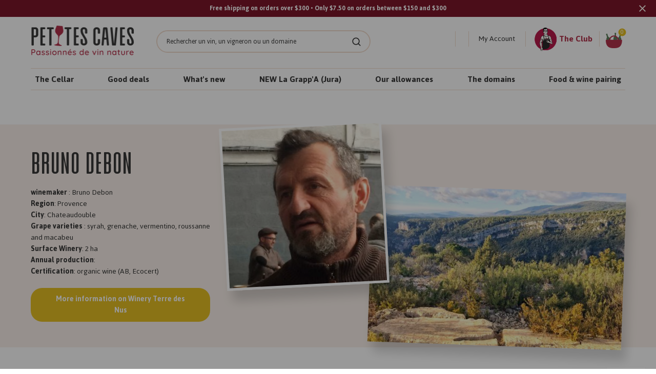

--- FILE ---
content_type: text/html; charset=utf-8
request_url: https://www.petitescaves.com/a/l/en/collections/vigneron-bruno-debon
body_size: 60830
content:
<!DOCTYPE html>
<html lang="en" data-wg-translated="en">
<head><!-- ! Yoast SEO -->
	<script id="pandectes-rules">   /* PANDECTES-GDPR: DO NOT MODIFY AUTO GENERATED CODE OF THIS SCRIPT */      window.PandectesSettings = {"store":{"id":45928710305,"plan":"premium","theme":"[Dev] - theme","primaryLocale":"fr","adminMode":false,"headless":false,"storefrontRootDomain":"","checkoutRootDomain":"","storefrontAccessToken":""},"tsPublished":1739876325,"declaration":{"showPurpose":false,"showProvider":false,"declIntroText":"Nous utilisons des cookies pour optimiser les fonctionnalités du site Web, analyser les performances et vous offrir une expérience personnalisée. Certains cookies sont indispensables au bon fonctionnement et au bon fonctionnement du site Web. Ces cookies ne peuvent pas être désactivés. Dans cette fenêtre, vous pouvez gérer vos préférences en matière de cookies.","showDateGenerated":true},"language":{"unpublished":[],"languageMode":"Single","fallbackLanguage":"fr","languageDetection":"browser","languagesSupported":[]},"texts":{"managed":{"headerText":{"fr":"Nous respectons votre vie privée"},"consentText":{"fr":"Ce site utilise des cookies pour vous garantir la meilleure expérience."},"linkText":{"fr":"Apprendre encore plus"},"imprintText":{"fr":"Imprimer"},"allowButtonText":{"fr":"J'accepte"},"denyButtonText":{"fr":"Déclin"},"dismissButtonText":{"fr":"D'accord"},"leaveSiteButtonText":{"fr":"Quitter ce site"},"preferencesButtonText":{"fr":"Préférences"},"cookiePolicyText":{"fr":"Politique de cookies"},"preferencesPopupTitleText":{"fr":"Gérer les préférences de consentement"},"preferencesPopupIntroText":{"fr":"Nous utilisons des cookies pour optimiser les fonctionnalités du site Web, analyser les performances et vous offrir une expérience personnalisée. Certains cookies sont indispensables au bon fonctionnement et au bon fonctionnement du site. Ces cookies ne peuvent pas être désactivés. Dans cette fenêtre, vous pouvez gérer votre préférence de cookies."},"preferencesPopupSaveButtonText":{"fr":"Enregistrer les préférences"},"preferencesPopupCloseButtonText":{"fr":"proche"},"preferencesPopupAcceptAllButtonText":{"fr":"Accepter tout"},"preferencesPopupRejectAllButtonText":{"fr":"Tout rejeter"},"cookiesDetailsText":{"fr":"Détails des cookies"},"preferencesPopupAlwaysAllowedText":{"fr":"Toujours activé"},"accessSectionParagraphText":{"fr":"Vous avez le droit de pouvoir accéder à vos données à tout moment."},"accessSectionTitleText":{"fr":"Portabilité des données"},"accessSectionAccountInfoActionText":{"fr":"Données personnelles"},"accessSectionDownloadReportActionText":{"fr":"Tout télécharger"},"accessSectionGDPRRequestsActionText":{"fr":"Demandes des personnes concernées"},"accessSectionOrdersRecordsActionText":{"fr":"Ordres"},"rectificationSectionParagraphText":{"fr":"Vous avez le droit de demander la mise à jour de vos données chaque fois que vous le jugez approprié."},"rectificationSectionTitleText":{"fr":"Rectification des données"},"rectificationCommentPlaceholder":{"fr":"Décrivez ce que vous souhaitez mettre à jour"},"rectificationCommentValidationError":{"fr":"Un commentaire est requis"},"rectificationSectionEditAccountActionText":{"fr":"Demander une mise à jour"},"erasureSectionTitleText":{"fr":"Droit à l'oubli"},"erasureSectionParagraphText":{"fr":"Vous avez le droit de demander que toutes vos données soient effacées. Après cela, vous ne pourrez plus accéder à votre compte."},"erasureSectionRequestDeletionActionText":{"fr":"Demander la suppression des données personnelles"},"consentDate":{"fr":"Date de consentement"},"consentId":{"fr":"ID de consentement"},"consentSectionChangeConsentActionText":{"fr":"Modifier la préférence de consentement"},"consentSectionConsentedText":{"fr":"Vous avez consenti à la politique de cookies de ce site Web sur"},"consentSectionNoConsentText":{"fr":"Vous n'avez pas consenti à la politique de cookies de ce site Web."},"consentSectionTitleText":{"fr":"Votre consentement aux cookies"},"consentStatus":{"fr":"Préférence de consentement"},"confirmationFailureMessage":{"fr":"Votre demande n'a pas été vérifiée. Veuillez réessayer et si le problème persiste, contactez le propriétaire du magasin pour obtenir de l'aide"},"confirmationFailureTitle":{"fr":"Un problème est survenu"},"confirmationSuccessMessage":{"fr":"Nous reviendrons rapidement vers vous quant à votre demande."},"confirmationSuccessTitle":{"fr":"Votre demande est vérifiée"},"guestsSupportEmailFailureMessage":{"fr":"Votre demande n'a pas été soumise. Veuillez réessayer et si le problème persiste, contactez le propriétaire du magasin pour obtenir de l'aide."},"guestsSupportEmailFailureTitle":{"fr":"Un problème est survenu"},"guestsSupportEmailPlaceholder":{"fr":"Adresse e-mail"},"guestsSupportEmailSuccessMessage":{"fr":"Si vous êtes inscrit en tant que client de ce magasin, vous recevrez bientôt un e-mail avec des instructions sur la marche à suivre."},"guestsSupportEmailSuccessTitle":{"fr":"Merci pour votre requête"},"guestsSupportEmailValidationError":{"fr":"L'email n'est pas valide"},"guestsSupportInfoText":{"fr":"Veuillez vous connecter avec votre compte client pour continuer."},"submitButton":{"fr":"Soumettre"},"submittingButton":{"fr":"Soumission..."},"cancelButton":{"fr":"Annuler"},"declIntroText":{"fr":"Nous utilisons des cookies pour optimiser les fonctionnalités du site Web, analyser les performances et vous offrir une expérience personnalisée. Certains cookies sont indispensables au bon fonctionnement et au bon fonctionnement du site Web. Ces cookies ne peuvent pas être désactivés. Dans cette fenêtre, vous pouvez gérer vos préférences en matière de cookies."},"declName":{"fr":"Nom"},"declPurpose":{"fr":"But"},"declType":{"fr":"Type"},"declRetention":{"fr":"Rétention"},"declProvider":{"fr":"Fournisseur"},"declFirstParty":{"fr":"Première partie"},"declThirdParty":{"fr":"Tierce partie"},"declSeconds":{"fr":"secondes"},"declMinutes":{"fr":"minutes"},"declHours":{"fr":"heures"},"declDays":{"fr":"jours"},"declMonths":{"fr":"mois"},"declYears":{"fr":"années"},"declSession":{"fr":"Session"},"declDomain":{"fr":"Domaine"},"declPath":{"fr":"Chemin"}},"categories":{"strictlyNecessaryCookiesTitleText":{"fr":"Cookies strictement nécessaires"},"strictlyNecessaryCookiesDescriptionText":{"fr":"Ces cookies sont essentiels pour vous permettre de vous déplacer sur le site Web et d'utiliser ses fonctionnalités, telles que l'accès aux zones sécurisées du site Web. Le site Web ne peut pas fonctionner correctement sans ces cookies."},"functionalityCookiesTitleText":{"fr":"Cookies fonctionnels"},"functionalityCookiesDescriptionText":{"fr":"Ces cookies permettent au site de fournir des fonctionnalités et une personnalisation améliorées. Ils peuvent être définis par nous ou par des fournisseurs tiers dont nous avons ajouté les services à nos pages. Si vous n'autorisez pas ces cookies, certains ou tous ces services peuvent ne pas fonctionner correctement."},"performanceCookiesTitleText":{"fr":"Cookies de performances"},"performanceCookiesDescriptionText":{"fr":"Ces cookies nous permettent de surveiller et d'améliorer les performances de notre site Web. Par exemple, ils nous permettent de compter les visites, d'identifier les sources de trafic et de voir quelles parties du site sont les plus populaires."},"targetingCookiesTitleText":{"fr":"Ciblage des cookies"},"targetingCookiesDescriptionText":{"fr":"Ces cookies peuvent être installés via notre site par nos partenaires publicitaires. Ils peuvent être utilisés par ces sociétés pour établir un profil de vos intérêts et vous montrer des publicités pertinentes sur d'autres sites. Ils ne stockent pas directement d'informations personnelles, mais sont basés sur l'identification unique de votre navigateur et de votre appareil Internet. Si vous n'autorisez pas ces cookies, vous bénéficierez d'une publicité moins ciblée."},"unclassifiedCookiesTitleText":{"fr":"Cookies non classés"},"unclassifiedCookiesDescriptionText":{"fr":"Les cookies non classés sont des cookies que nous sommes en train de classer avec les fournisseurs de cookies individuels."}},"auto":{}},"library":{"previewMode":false,"fadeInTimeout":1000,"defaultBlocked":7,"showLink":true,"showImprintLink":false,"showGoogleLink":false,"enabled":true,"cookie":{"expiryDays":365,"secure":true,"domain":""},"dismissOnScroll":false,"dismissOnWindowClick":false,"dismissOnTimeout":false,"palette":{"popup":{"background":"#FAECEC","backgroundForCalculations":{"a":1,"b":236,"g":236,"r":250},"text":"#444444"},"button":{"background":"#6D888A","backgroundForCalculations":{"a":1,"b":138,"g":136,"r":109},"text":"#FAECEC","textForCalculation":{"a":1,"b":236,"g":236,"r":250},"border":"transparent"}},"content":{"href":"https://petites-caves-refonte.myshopify.com/policies/privacy-policy","imprintHref":"/","close":"&#10005;","target":"","logo":"<img class=\"cc-banner-logo\" style=\"max-height: 40px;\" src=\"https://cdn.shopify.com/s/files/1/0459/2871/0305/t/4/assets/pandectes-logo.png?v=1716757388\" alt=\"logo\" />"},"window":"<div role=\"dialog\" aria-live=\"polite\" aria-label=\"cookieconsent\" aria-describedby=\"cookieconsent:desc\" id=\"pandectes-banner\" class=\"cc-window-wrapper cc-popup-wrapper\"><div class=\"pd-cookie-banner-window cc-window {{classes}}\"><!--googleoff: all-->{{children}}<!--googleon: all--></div></div>","compliance":{"custom":"<div class=\"cc-compliance cc-highlight\">{{preferences}}{{allow}}</div>"},"type":"custom","layouts":{"basic":"{{logo}}{{messagelink}}{{compliance}}"},"position":"popup","theme":"classic","revokable":false,"animateRevokable":false,"revokableReset":false,"revokableLogoUrl":"https://cdn.shopify.com/s/files/1/0459/2871/0305/t/4/assets/pandectes-reopen-logo.png?v=1716757390","revokablePlacement":"bottom-left","revokableMarginHorizontal":15,"revokableMarginVertical":15,"static":false,"autoAttach":true,"hasTransition":true,"blacklistPage":[""],"elements":{"close":"<button aria-label=\"dismiss cookie message\" type=\"button\" tabindex=\"0\" class=\"cc-close\">{{close}}</button>","dismiss":"<button aria-label=\"dismiss cookie message\" type=\"button\" tabindex=\"0\" class=\"cc-btn cc-btn-decision cc-dismiss\">{{dismiss}}</button>","allow":"<button aria-label=\"allow cookies\" type=\"button\" tabindex=\"0\" class=\"cc-btn cc-btn-decision cc-allow\">{{allow}}</button>","deny":"<button aria-label=\"deny cookies\" type=\"button\" tabindex=\"0\" class=\"cc-btn cc-btn-decision cc-deny\">{{deny}}</button>","preferences":"<button aria-label=\"settings cookies\" tabindex=\"0\" type=\"button\" class=\"cc-btn cc-settings\" onclick=\"Pandectes.fn.openPreferences()\">{{preferences}}</button>"}},"geolocation":{"auOnly":false,"brOnly":false,"caOnly":false,"chOnly":false,"euOnly":false,"jpOnly":false,"nzOnly":false,"thOnly":false,"zaOnly":false,"canadaOnly":false,"globalVisibility":true},"dsr":{"guestsSupport":false,"accessSectionDownloadReportAuto":false},"banner":{"resetTs":1716757387,"extraCss":"        .cc-banner-logo {max-width: 40em!important;}    @media(min-width: 768px) {.cc-window.cc-floating{max-width: 40em!important;width: 40em!important;}}    .cc-message, .pd-cookie-banner-window .cc-header, .cc-logo {text-align: left}    .cc-window-wrapper{z-index: 2147483647;-webkit-transition: opacity 1s ease;  transition: opacity 1s ease;}    .cc-window{padding: 25px!important;z-index: 2147483647;font-size: 14px!important;font-family: inherit;}    .pd-cookie-banner-window .cc-header{font-size: 14px!important;font-family: inherit;}    .pd-cp-ui{font-family: inherit; background-color: #FAECEC;color:#444444;}    button.pd-cp-btn, a.pd-cp-btn{background-color:#6D888A;color:#FAECEC!important;}    input + .pd-cp-preferences-slider{background-color: rgba(68, 68, 68, 0.3)}    .pd-cp-scrolling-section::-webkit-scrollbar{background-color: rgba(68, 68, 68, 0.3)}    input:checked + .pd-cp-preferences-slider{background-color: rgba(68, 68, 68, 1)}    .pd-cp-scrolling-section::-webkit-scrollbar-thumb {background-color: rgba(68, 68, 68, 1)}    .pd-cp-ui-close{color:#444444;}    .pd-cp-preferences-slider:before{background-color: #FAECEC}    .pd-cp-title:before {border-color: #444444!important}    .pd-cp-preferences-slider{background-color:#444444}    .pd-cp-toggle{color:#444444!important}    @media(max-width:699px) {.pd-cp-ui-close-top svg {fill: #444444}}    .pd-cp-toggle:hover,.pd-cp-toggle:visited,.pd-cp-toggle:active{color:#444444!important}    .pd-cookie-banner-window {box-shadow: 0 0 18px rgb(0 0 0 / 20%);}  ","customJavascript":{},"showPoweredBy":false,"logoHeight":40,"revokableTrigger":false,"hybridStrict":false,"cookiesBlockedByDefault":"7","isActive":true,"implicitSavePreferences":true,"cookieIcon":false,"blockBots":false,"showCookiesDetails":true,"hasTransition":true,"blockingPage":false,"showOnlyLandingPage":false,"leaveSiteUrl":"https://www.google.com","linkRespectStoreLang":false},"cookies":{"0":[{"name":"keep_alive","type":"http","domain":"www.petitescaves.com","path":"/","provider":"Shopify","firstParty":true,"retention":"30 minute(s)","expires":30,"unit":"declMinutes","purpose":{"fr":"Utilisé en relation avec la localisation de l'acheteur."}},{"name":"secure_customer_sig","type":"http","domain":"www.petitescaves.com","path":"/","provider":"Shopify","firstParty":true,"retention":"1 year(s)","expires":1,"unit":"declYears","purpose":{"fr":"Utilisé en relation avec la connexion client."}},{"name":"localization","type":"http","domain":"www.petitescaves.com","path":"/","provider":"Shopify","firstParty":true,"retention":"1 year(s)","expires":1,"unit":"declYears","purpose":{"fr":"Localisation de boutique Shopify"}},{"name":"_cmp_a","type":"http","domain":".petitescaves.com","path":"/","provider":"Shopify","firstParty":false,"retention":"1 day(s)","expires":1,"unit":"declDays","purpose":{"fr":"Utilisé pour gérer les paramètres de confidentialité des clients."}},{"name":"_tracking_consent","type":"http","domain":".petitescaves.com","path":"/","provider":"Shopify","firstParty":false,"retention":"1 year(s)","expires":1,"unit":"declYears","purpose":{"fr":"Préférences de suivi."}},{"name":"cart","type":"http","domain":"www.petitescaves.com","path":"/","provider":"Shopify","firstParty":true,"retention":"2 ","expires":2,"unit":"declSession","purpose":{"fr":"Nécessaire pour la fonctionnalité de panier d'achat sur le site Web."}},{"name":"__cfruid","type":"http","domain":".lesgrappes.zendesk.com","path":"/","provider":"HubSpot","firstParty":false,"retention":"Session","expires":-55,"unit":"declYears","purpose":{"fr":"Ceci est défini par le fournisseur CDN de HubSpot en raison de ses politiques de limitation de débit."}},{"name":"cart_ts","type":"http","domain":"www.petitescaves.com","path":"/","provider":"Shopify","firstParty":true,"retention":"2 ","expires":2,"unit":"declSession","purpose":{"fr":"Utilisé en relation avec le paiement."}},{"name":"cart_sig","type":"http","domain":"www.petitescaves.com","path":"/","provider":"Shopify","firstParty":true,"retention":"2 ","expires":2,"unit":"declSession","purpose":{"fr":"Analyses Shopify."}},{"name":"locale_bar_accepted","type":"http","domain":"www.petitescaves.com","path":"/","provider":"Shopify","firstParty":true,"retention":"Session","expires":-55,"unit":"declYears","purpose":{"fr":"Ce cookie est fourni par l&#39;application Géolocalisation et permet de charger la barre."}},{"name":"cart_currency","type":"http","domain":"www.petitescaves.com","path":"/","provider":"Shopify","firstParty":true,"retention":"2 ","expires":2,"unit":"declSession","purpose":{"fr":"Le cookie est nécessaire pour la fonction de paiement et de paiement sécurisé sur le site Web. Cette fonction est fournie par shopify.com."}}],"1":[],"2":[{"name":"_clck","type":"http","domain":".petitescaves.com","path":"/","provider":"Microsoft","firstParty":false,"retention":"1 year(s)","expires":1,"unit":"declYears","purpose":{"fr":"Utilisé par Microsoft Clarity pour stocker un ID utilisateur unique."}},{"name":"_ga","type":"http","domain":".petitescaves.com","path":"/","provider":"Google","firstParty":false,"retention":"1 year(s)","expires":1,"unit":"declYears","purpose":{"fr":"Le cookie est défini par Google Analytics avec une fonctionnalité inconnue"}},{"name":"_clsk","type":"http","domain":".petitescaves.com","path":"/","provider":"Microsoft","firstParty":false,"retention":"1 day(s)","expires":1,"unit":"declDays","purpose":{"fr":"Utilisé par Microsoft Clarity pour stocker un ID utilisateur unique."}},{"name":"_boomr_clss","type":"html_local","domain":"https://www.petitescaves.com","path":"/","provider":"Shopify","firstParty":true,"retention":"Local Storage","expires":1,"unit":"declYears","purpose":{"fr":"Utilisé pour surveiller et optimiser les performances des magasins Shopify."}},{"name":"_ga_K8H3C819RV","type":"http","domain":".petitescaves.com","path":"/","provider":"Google","firstParty":false,"retention":"1 year(s)","expires":1,"unit":"declYears","purpose":{"fr":""}}],"4":[{"name":"_gcl_au","type":"http","domain":".petitescaves.com","path":"/","provider":"Google","firstParty":false,"retention":"3 month(s)","expires":3,"unit":"declMonths","purpose":{"fr":"Le cookie est placé par Google Tag Manager pour suivre les conversions."}},{"name":"MUID","type":"http","domain":".clarity.ms","path":"/","provider":"Microsoft","firstParty":false,"retention":"1 year(s)","expires":1,"unit":"declYears","purpose":{"fr":"Le cookie est placé par Microsoft pour suivre les visites sur les sites Web."}},{"name":"MUID","type":"http","domain":".bing.com","path":"/","provider":"Microsoft","firstParty":false,"retention":"1 year(s)","expires":1,"unit":"declYears","purpose":{"fr":"Le cookie est placé par Microsoft pour suivre les visites sur les sites Web."}}],"8":[{"name":"_ab","type":"html_session","domain":"https://m.stripe.network","path":"/","provider":"Unknown","firstParty":false,"retention":"Session","expires":1,"unit":"declYears","purpose":{"fr":"Utilisé en relation avec l'accès à l'administrateur."}},{"name":"CLID","type":"http","domain":"www.clarity.ms","path":"/","provider":"Unknown","firstParty":false,"retention":"1 year(s)","expires":1,"unit":"declYears","purpose":{"fr":""}},{"name":"SM","type":"http","domain":".c.clarity.ms","path":"/","provider":"Unknown","firstParty":false,"retention":"Session","expires":-55,"unit":"declYears","purpose":{"fr":""}},{"name":"MR","type":"http","domain":".c.clarity.ms","path":"/","provider":"Unknown","firstParty":false,"retention":"1 ","expires":1,"unit":"declSession","purpose":{"fr":""}},{"name":"ANONCHK","type":"http","domain":".c.clarity.ms","path":"/","provider":"Unknown","firstParty":false,"retention":"10 minute(s)","expires":10,"unit":"declMinutes","purpose":{"fr":""}},{"name":"MR","type":"http","domain":".c.bing.com","path":"/","provider":"Unknown","firstParty":false,"retention":"1 ","expires":1,"unit":"declSession","purpose":{"fr":""}},{"name":"SRM_B","type":"http","domain":".c.bing.com","path":"/","provider":"Unknown","firstParty":false,"retention":"1 year(s)","expires":1,"unit":"declYears","purpose":{"fr":""}},{"name":"ai_session","type":"http","domain":"www.petitescaves.com","path":"/","provider":"Unknown","firstParty":true,"retention":"30 minute(s)","expires":30,"unit":"declMinutes","purpose":{"fr":""}},{"name":"ai_user","type":"http","domain":"www.petitescaves.com","path":"/","provider":"Unknown","firstParty":true,"retention":"1 year(s)","expires":1,"unit":"declYears","purpose":{"fr":""}},{"name":"m","type":"http","domain":"m.stripe.com","path":"/","provider":"Unknown","firstParty":false,"retention":"1 year(s)","expires":1,"unit":"declYears","purpose":{"fr":""}},{"name":"__stripe_mid","type":"http","domain":".www.petitescaves.com","path":"/","provider":"Unknown","firstParty":true,"retention":"1 year(s)","expires":1,"unit":"declYears","purpose":{"fr":""}},{"name":"_omappvp","type":"http","domain":"www.petitescaves.com","path":"/","provider":"Unknown","firstParty":true,"retention":"1 year(s)","expires":1,"unit":"declYears","purpose":{"fr":""}},{"name":"_omappvs","type":"http","domain":"www.petitescaves.com","path":"/","provider":"Unknown","firstParty":true,"retention":"20 minute(s)","expires":20,"unit":"declMinutes","purpose":{"fr":""}},{"name":"checkout_shop","type":"http","domain":"social-login.oxiapps.com","path":"/","provider":"Unknown","firstParty":false,"retention":"1 ","expires":1,"unit":"declSession","purpose":{"fr":""}},{"name":"oxi_referrer","type":"http","domain":"social-login.oxiapps.com","path":"/","provider":"Unknown","firstParty":false,"retention":"1 ","expires":1,"unit":"declSession","purpose":{"fr":""}},{"name":"parenturl","type":"http","domain":"social-login.oxiapps.com","path":"/","provider":"Unknown","firstParty":false,"retention":"1 ","expires":1,"unit":"declSession","purpose":{"fr":""}},{"name":"osl_checkout_url","type":"http","domain":"social-login.oxiapps.com","path":"/","provider":"Unknown","firstParty":false,"retention":"1 ","expires":1,"unit":"declSession","purpose":{"fr":""}},{"name":"__stripe_sid","type":"http","domain":".www.petitescaves.com","path":"/","provider":"Unknown","firstParty":true,"retention":"30 minute(s)","expires":30,"unit":"declMinutes","purpose":{"fr":""}},{"name":"ci_session","type":"http","domain":"social-login.oxiapps.com","path":"/","provider":"Unknown","firstParty":false,"retention":"2 hour(s)","expires":2,"unit":"declHours","purpose":{"fr":""}},{"name":"63a17ffd3cda690105639b62.clientId","type":"html_local","domain":"https://www.petitescaves.com","path":"/","provider":"Unknown","firstParty":true,"retention":"Local Storage","expires":1,"unit":"declYears","purpose":{"fr":""}},{"name":"boostPFSSessionId","type":"html_local","domain":"https://www.petitescaves.com","path":"/","provider":"Unknown","firstParty":true,"retention":"Local Storage","expires":1,"unit":"declYears","purpose":{"fr":""}},{"name":"nf_jsv","type":"html_local","domain":"https://www.petitescaves.com","path":"/","provider":"Unknown","firstParty":true,"retention":"Local Storage","expires":1,"unit":"declYears","purpose":{"fr":""}},{"name":"et_nf_lo","type":"html_local","domain":"https://www.petitescaves.com","path":"/","provider":"Unknown","firstParty":true,"retention":"Local Storage","expires":1,"unit":"declYears","purpose":{"fr":""}},{"name":"_shopify_essential","type":"http","domain":"www.petitescaves.com","path":"/","provider":"Unknown","firstParty":true,"retention":"1 year(s)","expires":1,"unit":"declYears","purpose":{"fr":""}},{"name":"__olAlertsForShop","type":"html_local","domain":"https://www.petitescaves.com","path":"/","provider":"Unknown","firstParty":true,"retention":"Local Storage","expires":1,"unit":"declYears","purpose":{"fr":""}},{"name":"omVisitsFirst","type":"html_local","domain":"https://www.petitescaves.com","path":"/","provider":"Unknown","firstParty":true,"retention":"Local Storage","expires":1,"unit":"declYears","purpose":{"fr":""}},{"name":"ZD-buid","type":"html_local","domain":"https://www.petitescaves.com","path":"/","provider":"Unknown","firstParty":true,"retention":"Local Storage","expires":1,"unit":"declYears","purpose":{"fr":""}},{"name":"et_nf_jsv","type":"html_local","domain":"https://www.petitescaves.com","path":"/","provider":"Unknown","firstParty":true,"retention":"Local Storage","expires":1,"unit":"declYears","purpose":{"fr":""}},{"name":"nf_cc","type":"html_local","domain":"https://www.petitescaves.com","path":"/","provider":"Unknown","firstParty":true,"retention":"Local Storage","expires":1,"unit":"declYears","purpose":{"fr":""}},{"name":"et_nf_ses","type":"html_local","domain":"https://www.petitescaves.com","path":"/","provider":"Unknown","firstParty":true,"retention":"Local Storage","expires":1,"unit":"declYears","purpose":{"fr":""}},{"name":"nf_sver","type":"html_local","domain":"https://www.petitescaves.com","path":"/","provider":"Unknown","firstParty":true,"retention":"Local Storage","expires":1,"unit":"declYears","purpose":{"fr":""}},{"name":"et_nf_prm","type":"html_local","domain":"https://www.petitescaves.com","path":"/","provider":"Unknown","firstParty":true,"retention":"Local Storage","expires":1,"unit":"declYears","purpose":{"fr":""}},{"name":"et_nf_cc","type":"html_local","domain":"https://www.petitescaves.com","path":"/","provider":"Unknown","firstParty":true,"retention":"Local Storage","expires":1,"unit":"declYears","purpose":{"fr":""}},{"name":"nf_cart","type":"html_local","domain":"https://www.petitescaves.com","path":"/","provider":"Unknown","firstParty":true,"retention":"Local Storage","expires":1,"unit":"declYears","purpose":{"fr":""}},{"name":"et_nf_bcr","type":"html_local","domain":"https://www.petitescaves.com","path":"/","provider":"Unknown","firstParty":true,"retention":"Local Storage","expires":1,"unit":"declYears","purpose":{"fr":""}},{"name":"nf_bun","type":"html_local","domain":"https://www.petitescaves.com","path":"/","provider":"Unknown","firstParty":true,"retention":"Local Storage","expires":1,"unit":"declYears","purpose":{"fr":""}},{"name":"et_nf_sver","type":"html_local","domain":"https://www.petitescaves.com","path":"/","provider":"Unknown","firstParty":true,"retention":"Local Storage","expires":1,"unit":"declYears","purpose":{"fr":""}},{"name":"et_nf_mcf","type":"html_local","domain":"https://www.petitescaves.com","path":"/","provider":"Unknown","firstParty":true,"retention":"Local Storage","expires":1,"unit":"declYears","purpose":{"fr":""}},{"name":"ZD-suid","type":"html_local","domain":"https://www.petitescaves.com","path":"/","provider":"Unknown","firstParty":true,"retention":"Local Storage","expires":1,"unit":"declYears","purpose":{"fr":""}},{"name":"nf_bcr","type":"html_local","domain":"https://www.petitescaves.com","path":"/","provider":"Unknown","firstParty":true,"retention":"Local Storage","expires":1,"unit":"declYears","purpose":{"fr":""}},{"name":"nf_prm","type":"html_local","domain":"https://www.petitescaves.com","path":"/","provider":"Unknown","firstParty":true,"retention":"Local Storage","expires":1,"unit":"declYears","purpose":{"fr":""}},{"name":"easylockdownHLLooping","type":"html_local","domain":"https://www.petitescaves.com","path":"/","provider":"Unknown","firstParty":true,"retention":"Local Storage","expires":1,"unit":"declYears","purpose":{"fr":""}},{"name":"nf_mcf","type":"html_local","domain":"https://www.petitescaves.com","path":"/","provider":"Unknown","firstParty":true,"retention":"Local Storage","expires":1,"unit":"declYears","purpose":{"fr":""}},{"name":"nf_ses","type":"html_local","domain":"https://www.petitescaves.com","path":"/","provider":"Unknown","firstParty":true,"retention":"Local Storage","expires":1,"unit":"declYears","purpose":{"fr":""}},{"name":"klaviyoOnsite","type":"html_local","domain":"https://www.petitescaves.com","path":"/","provider":"Unknown","firstParty":true,"retention":"Local Storage","expires":1,"unit":"declYears","purpose":{"fr":""}},{"name":"et_nf_cart","type":"html_local","domain":"https://www.petitescaves.com","path":"/","provider":"Unknown","firstParty":true,"retention":"Local Storage","expires":1,"unit":"declYears","purpose":{"fr":""}},{"name":"nf_lo","type":"html_local","domain":"https://www.petitescaves.com","path":"/","provider":"Unknown","firstParty":true,"retention":"Local Storage","expires":1,"unit":"declYears","purpose":{"fr":""}},{"name":"wg-cart-update-lang","type":"html_session","domain":"https://www.petitescaves.com","path":"/","provider":"Unknown","firstParty":true,"retention":"Session","expires":1,"unit":"declYears","purpose":{"fr":""}},{"name":"et_nf_bun","type":"html_local","domain":"https://www.petitescaves.com","path":"/","provider":"Unknown","firstParty":true,"retention":"Local Storage","expires":1,"unit":"declYears","purpose":{"fr":""}},{"name":"_cltk","type":"html_session","domain":"https://www.petitescaves.com","path":"/","provider":"Unknown","firstParty":true,"retention":"Session","expires":1,"unit":"declYears","purpose":{"fr":""}},{"name":"klaviyoPagesVisitCount","type":"html_session","domain":"https://www.petitescaves.com","path":"/","provider":"Unknown","firstParty":true,"retention":"Session","expires":1,"unit":"declYears","purpose":{"fr":""}},{"name":"wg-cart-update-token","type":"html_session","domain":"https://www.petitescaves.com","path":"/","provider":"Unknown","firstParty":true,"retention":"Session","expires":1,"unit":"declYears","purpose":{"fr":""}},{"name":"AI_sentBuffer","type":"html_session","domain":"https://www.petitescaves.com","path":"/","provider":"Unknown","firstParty":true,"retention":"Session","expires":1,"unit":"declYears","purpose":{"fr":""}},{"name":"Sun May 26 2024 21:04:02 GMT+0000 (Coordinated Universal Time)","type":"html_local","domain":"https://www.petitescaves.com","path":"/","provider":"Unknown","firstParty":true,"retention":"Local Storage","expires":1,"unit":"declYears","purpose":{"fr":""}},{"name":"AI_buffer","type":"html_session","domain":"https://www.petitescaves.com","path":"/","provider":"Unknown","firstParty":true,"retention":"Session","expires":1,"unit":"declYears","purpose":{"fr":""}},{"name":"__storage_test__","type":"html_local","domain":"https://www.petitescaves.com","path":"/","provider":"Unknown","firstParty":true,"retention":"Local Storage","expires":1,"unit":"declYears","purpose":{"fr":""}},{"name":"ZD-testStorage","type":"html_local","domain":"https://www.petitescaves.com","path":"/","provider":"Unknown","firstParty":true,"retention":"Local Storage","expires":1,"unit":"declYears","purpose":{"fr":""}},{"name":"test","type":"html_local","domain":"https://www.petitescaves.com","path":"/","provider":"Unknown","firstParty":true,"retention":"Local Storage","expires":1,"unit":"declYears","purpose":{"fr":""}},{"name":"Sun May 26 2024 21:04:01 GMT+0000 (Coordinated Universal Time)","type":"html_local","domain":"https://www.petitescaves.com","path":"/","provider":"Unknown","firstParty":true,"retention":"Local Storage","expires":1,"unit":"declYears","purpose":{"fr":""}},{"name":"_mf","type":"html_session","domain":"https://m.stripe.network","path":"/","provider":"Unknown","firstParty":false,"retention":"Session","expires":1,"unit":"declYears","purpose":{"fr":""}},{"name":"id","type":"html_session","domain":"https://m.stripe.network","path":"/","provider":"Unknown","firstParty":false,"retention":"Session","expires":1,"unit":"declYears","purpose":{"fr":""}},{"name":"Sun May 26 2024 21:04:01 GMT+0000 (Coordinated Universal Time)","type":"html_session","domain":"https://www.petitescaves.com","path":"/","provider":"Unknown","firstParty":true,"retention":"Session","expires":1,"unit":"declYears","purpose":{"fr":""}},{"name":"Sun May 26 2024 21:04:02 GMT+0000 (Coordinated Universal Time)","type":"html_session","domain":"https://www.petitescaves.com","path":"/","provider":"Unknown","firstParty":true,"retention":"Session","expires":1,"unit":"declYears","purpose":{"fr":""}},{"name":"Sun May 26 2024 21:05:34 GMT+0000 (Coordinated Universal Time)","type":"html_local","domain":"https://www.petitescaves.com","path":"/","provider":"Unknown","firstParty":true,"retention":"Local Storage","expires":1,"unit":"declYears","purpose":{"fr":""}},{"name":"Sun May 26 2024 21:04:11 GMT+0000 (Coordinated Universal Time)","type":"html_session","domain":"https://www.petitescaves.com","path":"/","provider":"Unknown","firstParty":true,"retention":"Session","expires":1,"unit":"declYears","purpose":{"fr":""}},{"name":"Sun May 26 2024 21:04:17 GMT+0000 (Coordinated Universal Time)","type":"html_session","domain":"https://www.petitescaves.com","path":"/","provider":"Unknown","firstParty":true,"retention":"Session","expires":1,"unit":"declYears","purpose":{"fr":""}},{"name":"omVisits","type":"html_local","domain":"https://www.petitescaves.com","path":"/","provider":"Unknown","firstParty":true,"retention":"Local Storage","expires":1,"unit":"declYears","purpose":{"fr":""}},{"name":"__webStorageTest__","type":"html_local","domain":"https://www.petitescaves.com","path":"/","provider":"Unknown","firstParty":true,"retention":"Local Storage","expires":1,"unit":"declYears","purpose":{"fr":""}},{"name":"Sun May 26 2024 21:05:34 GMT+0000 (Coordinated Universal Time)","type":"html_session","domain":"https://www.petitescaves.com","path":"/","provider":"Unknown","firstParty":true,"retention":"Session","expires":1,"unit":"declYears","purpose":{"fr":""}},{"name":"1","type":"html_session","domain":"https://m.stripe.network","path":"/","provider":"Unknown","firstParty":false,"retention":"Session","expires":1,"unit":"declYears","purpose":{"fr":""}},{"name":"muffins","type":"html_local","domain":"https://m.stripe.network","path":"/","provider":"Unknown","firstParty":false,"retention":"Local Storage","expires":1,"unit":"declYears","purpose":{"fr":""}},{"name":"muffins","type":"html_session","domain":"https://m.stripe.network","path":"/","provider":"Unknown","firstParty":false,"retention":"Session","expires":1,"unit":"declYears","purpose":{"fr":""}},{"name":"Sun May 26 2024 21:06:36 GMT+0000 (Coordinated Universal Time)","type":"html_session","domain":"https://www.petitescaves.com","path":"/","provider":"Unknown","firstParty":true,"retention":"Session","expires":1,"unit":"declYears","purpose":{"fr":""}},{"name":"Sun May 26 2024 21:06:36 GMT+0000 (Coordinated Universal Time)","type":"html_local","domain":"https://www.petitescaves.com","path":"/","provider":"Unknown","firstParty":true,"retention":"Local Storage","expires":1,"unit":"declYears","purpose":{"fr":""}},{"name":"Sun May 26 2024 21:06:37 GMT+0000 (Coordinated Universal Time)","type":"html_session","domain":"https://www.petitescaves.com","path":"/","provider":"Unknown","firstParty":true,"retention":"Session","expires":1,"unit":"declYears","purpose":{"fr":""}},{"name":"Sun May 26 2024 21:05:35 GMT+0000 (Coordinated Universal Time)","type":"html_session","domain":"https://www.petitescaves.com","path":"/","provider":"Unknown","firstParty":true,"retention":"Session","expires":1,"unit":"declYears","purpose":{"fr":""}},{"name":"Sun May 26 2024 21:05:49 GMT+0000 (Coordinated Universal Time)","type":"html_session","domain":"https://www.petitescaves.com","path":"/","provider":"Unknown","firstParty":true,"retention":"Session","expires":1,"unit":"declYears","purpose":{"fr":""}},{"name":"Sun May 26 2024 21:05:50 GMT+0000 (Coordinated Universal Time)","type":"html_session","domain":"https://www.petitescaves.com","path":"/","provider":"Unknown","firstParty":true,"retention":"Session","expires":1,"unit":"declYears","purpose":{"fr":""}},{"name":"nf_c_product","type":"html_local","domain":"https://www.petitescaves.com","path":"/","provider":"Unknown","firstParty":true,"retention":"Local Storage","expires":1,"unit":"declYears","purpose":{"fr":""}},{"name":"nf_g_2250","type":"html_local","domain":"https://www.petitescaves.com","path":"/","provider":"Unknown","firstParty":true,"retention":"Local Storage","expires":1,"unit":"declYears","purpose":{"fr":""}},{"name":"et_nf_c_product","type":"html_local","domain":"https://www.petitescaves.com","path":"/","provider":"Unknown","firstParty":true,"retention":"Local Storage","expires":1,"unit":"declYears","purpose":{"fr":""}},{"name":"et_nf_p_g5756552970401","type":"html_local","domain":"https://www.petitescaves.com","path":"/","provider":"Unknown","firstParty":true,"retention":"Local Storage","expires":1,"unit":"declYears","purpose":{"fr":""}},{"name":"Sun May 26 2024 21:06:52 GMT+0000 (Coordinated Universal Time)","type":"html_session","domain":"https://www.petitescaves.com","path":"/","provider":"Unknown","firstParty":true,"retention":"Session","expires":1,"unit":"declYears","purpose":{"fr":""}},{"name":"et_nf_recent_v","type":"html_local","domain":"https://www.petitescaves.com","path":"/","provider":"Unknown","firstParty":true,"retention":"Local Storage","expires":1,"unit":"declYears","purpose":{"fr":""}},{"name":"nf_recent_v","type":"html_local","domain":"https://www.petitescaves.com","path":"/","provider":"Unknown","firstParty":true,"retention":"Local Storage","expires":1,"unit":"declYears","purpose":{"fr":""}},{"name":"Sun May 26 2024 21:07:08 GMT+0000 (Coordinated Universal Time)","type":"html_session","domain":"https://www.petitescaves.com","path":"/","provider":"Unknown","firstParty":true,"retention":"Session","expires":1,"unit":"declYears","purpose":{"fr":""}},{"name":"Sun May 26 2024 21:07:09 GMT+0000 (Coordinated Universal Time)","type":"html_session","domain":"https://www.petitescaves.com","path":"/","provider":"Unknown","firstParty":true,"retention":"Session","expires":1,"unit":"declYears","purpose":{"fr":""}},{"name":"et_nf_g_2250","type":"html_local","domain":"https://www.petitescaves.com","path":"/","provider":"Unknown","firstParty":true,"retention":"Local Storage","expires":1,"unit":"declYears","purpose":{"fr":""}},{"name":"Sun May 26 2024 21:07:23 GMT+0000 (Coordinated Universal Time)","type":"html_session","domain":"https://www.petitescaves.com","path":"/","provider":"Unknown","firstParty":true,"retention":"Session","expires":1,"unit":"declYears","purpose":{"fr":""}},{"name":"Sun May 26 2024 21:07:08 GMT+0000 (Coordinated Universal Time)","type":"html_local","domain":"https://www.petitescaves.com","path":"/","provider":"Unknown","firstParty":true,"retention":"Local Storage","expires":1,"unit":"declYears","purpose":{"fr":""}},{"name":"nf_p_g5756552970401","type":"html_local","domain":"https://www.petitescaves.com","path":"/","provider":"Unknown","firstParty":true,"retention":"Local Storage","expires":1,"unit":"declYears","purpose":{"fr":""}},{"name":"Sun May 26 2024 21:08:14 GMT+0000 (Coordinated Universal Time)","type":"html_session","domain":"https://www.petitescaves.com","path":"/","provider":"Unknown","firstParty":true,"retention":"Session","expires":1,"unit":"declYears","purpose":{"fr":""}},{"name":"Sun May 26 2024 21:08:28 GMT+0000 (Coordinated Universal Time)","type":"html_session","domain":"https://www.petitescaves.com","path":"/","provider":"Unknown","firstParty":true,"retention":"Session","expires":1,"unit":"declYears","purpose":{"fr":""}},{"name":"nf_g_1395","type":"html_local","domain":"https://www.petitescaves.com","path":"/","provider":"Unknown","firstParty":true,"retention":"Local Storage","expires":1,"unit":"declYears","purpose":{"fr":""}},{"name":"Sun May 26 2024 21:07:24 GMT+0000 (Coordinated Universal Time)","type":"html_session","domain":"https://www.petitescaves.com","path":"/","provider":"Unknown","firstParty":true,"retention":"Session","expires":1,"unit":"declYears","purpose":{"fr":""}},{"name":"Sun May 26 2024 21:08:12 GMT+0000 (Coordinated Universal Time)","type":"html_local","domain":"https://www.petitescaves.com","path":"/","provider":"Unknown","firstParty":true,"retention":"Local Storage","expires":1,"unit":"declYears","purpose":{"fr":""}},{"name":"Sun May 26 2024 21:08:12 GMT+0000 (Coordinated Universal Time)","type":"html_session","domain":"https://www.petitescaves.com","path":"/","provider":"Unknown","firstParty":true,"retention":"Session","expires":1,"unit":"declYears","purpose":{"fr":""}},{"name":"Sun May 26 2024 21:08:13 GMT+0000 (Coordinated Universal Time)","type":"html_session","domain":"https://www.petitescaves.com","path":"/","provider":"Unknown","firstParty":true,"retention":"Session","expires":1,"unit":"declYears","purpose":{"fr":""}},{"name":"Sun May 26 2024 21:08:42 GMT+0000 (Coordinated Universal Time)","type":"html_local","domain":"https://www.petitescaves.com","path":"/","provider":"Unknown","firstParty":true,"retention":"Local Storage","expires":1,"unit":"declYears","purpose":{"fr":""}},{"name":"Sun May 26 2024 21:08:42 GMT+0000 (Coordinated Universal Time)","type":"html_session","domain":"https://www.petitescaves.com","path":"/","provider":"Unknown","firstParty":true,"retention":"Session","expires":1,"unit":"declYears","purpose":{"fr":""}},{"name":"Sun May 26 2024 21:08:43 GMT+0000 (Coordinated Universal Time)","type":"html_session","domain":"https://www.petitescaves.com","path":"/","provider":"Unknown","firstParty":true,"retention":"Session","expires":1,"unit":"declYears","purpose":{"fr":""}},{"name":"Sun May 26 2024 21:08:58 GMT+0000 (Coordinated Universal Time)","type":"html_session","domain":"https://www.petitescaves.com","path":"/","provider":"Unknown","firstParty":true,"retention":"Session","expires":1,"unit":"declYears","purpose":{"fr":""}},{"name":"et_nf_g_1395","type":"html_local","domain":"https://www.petitescaves.com","path":"/","provider":"Unknown","firstParty":true,"retention":"Local Storage","expires":1,"unit":"declYears","purpose":{"fr":""}},{"name":"nf_p_g5756555067553","type":"html_local","domain":"https://www.petitescaves.com","path":"/","provider":"Unknown","firstParty":true,"retention":"Local Storage","expires":1,"unit":"declYears","purpose":{"fr":""}},{"name":"et_nf_p_g5756555067553","type":"html_local","domain":"https://www.petitescaves.com","path":"/","provider":"Unknown","firstParty":true,"retention":"Local Storage","expires":1,"unit":"declYears","purpose":{"fr":""}},{"name":"nf_p_g5756579315873","type":"html_local","domain":"https://www.petitescaves.com","path":"/","provider":"Unknown","firstParty":true,"retention":"Local Storage","expires":1,"unit":"declYears","purpose":{"fr":""}},{"name":"Sun May 26 2024 21:10:01 GMT+0000 (Coordinated Universal Time)","type":"html_session","domain":"https://www.petitescaves.com","path":"/","provider":"Unknown","firstParty":true,"retention":"Session","expires":1,"unit":"declYears","purpose":{"fr":""}},{"name":"nf_g_7900","type":"html_local","domain":"https://www.petitescaves.com","path":"/","provider":"Unknown","firstParty":true,"retention":"Local Storage","expires":1,"unit":"declYears","purpose":{"fr":""}},{"name":"Sun May 26 2024 21:09:45 GMT+0000 (Coordinated Universal Time)","type":"html_local","domain":"https://www.petitescaves.com","path":"/","provider":"Unknown","firstParty":true,"retention":"Local Storage","expires":1,"unit":"declYears","purpose":{"fr":""}},{"name":"et_nf_g_7900","type":"html_local","domain":"https://www.petitescaves.com","path":"/","provider":"Unknown","firstParty":true,"retention":"Local Storage","expires":1,"unit":"declYears","purpose":{"fr":""}},{"name":"et_nf_p_g5756610511009","type":"html_local","domain":"https://www.petitescaves.com","path":"/","provider":"Unknown","firstParty":true,"retention":"Local Storage","expires":1,"unit":"declYears","purpose":{"fr":""}},{"name":"Sun May 26 2024 21:09:45 GMT+0000 (Coordinated Universal Time)","type":"html_session","domain":"https://www.petitescaves.com","path":"/","provider":"Unknown","firstParty":true,"retention":"Session","expires":1,"unit":"declYears","purpose":{"fr":""}},{"name":"et_nf_p_g5756579315873","type":"html_local","domain":"https://www.petitescaves.com","path":"/","provider":"Unknown","firstParty":true,"retention":"Local Storage","expires":1,"unit":"declYears","purpose":{"fr":""}},{"name":"Sun May 26 2024 21:09:46 GMT+0000 (Coordinated Universal Time)","type":"html_session","domain":"https://www.petitescaves.com","path":"/","provider":"Unknown","firstParty":true,"retention":"Session","expires":1,"unit":"declYears","purpose":{"fr":""}},{"name":"et_nf_g_1490","type":"html_local","domain":"https://www.petitescaves.com","path":"/","provider":"Unknown","firstParty":true,"retention":"Local Storage","expires":1,"unit":"declYears","purpose":{"fr":""}},{"name":"nf_g_1490","type":"html_local","domain":"https://www.petitescaves.com","path":"/","provider":"Unknown","firstParty":true,"retention":"Local Storage","expires":1,"unit":"declYears","purpose":{"fr":""}},{"name":"Sun May 26 2024 21:10:49 GMT+0000 (Coordinated Universal Time)","type":"html_local","domain":"https://www.petitescaves.com","path":"/","provider":"Unknown","firstParty":true,"retention":"Local Storage","expires":1,"unit":"declYears","purpose":{"fr":""}},{"name":"Sun May 26 2024 21:11:04 GMT+0000 (Coordinated Universal Time)","type":"html_session","domain":"https://www.petitescaves.com","path":"/","provider":"Unknown","firstParty":true,"retention":"Session","expires":1,"unit":"declYears","purpose":{"fr":""}},{"name":"Sun May 26 2024 21:10:49 GMT+0000 (Coordinated Universal Time)","type":"html_session","domain":"https://www.petitescaves.com","path":"/","provider":"Unknown","firstParty":true,"retention":"Session","expires":1,"unit":"declYears","purpose":{"fr":""}},{"name":"nf_p_g5756610511009","type":"html_local","domain":"https://www.petitescaves.com","path":"/","provider":"Unknown","firstParty":true,"retention":"Local Storage","expires":1,"unit":"declYears","purpose":{"fr":""}}]},"blocker":{"isActive":false,"googleConsentMode":{"id":"","analyticsId":"","adwordsId":"","isActive":false,"adStorageCategory":4,"analyticsStorageCategory":2,"personalizationStorageCategory":1,"functionalityStorageCategory":1,"customEvent":false,"securityStorageCategory":0,"redactData":false,"urlPassthrough":false,"dataLayerProperty":"dataLayer","waitForUpdate":0,"useNativeChannel":false},"facebookPixel":{"id":"","isActive":false,"ldu":false},"microsoft":{},"rakuten":{"isActive":false,"cmp":false,"ccpa":false},"klaviyoIsActive":false,"gpcIsActive":false,"defaultBlocked":7,"patterns":{"whiteList":[],"blackList":{"1":[],"2":[],"4":[],"8":[]},"iframesWhiteList":[],"iframesBlackList":{"1":[],"2":[],"4":[],"8":[]},"beaconsWhiteList":[],"beaconsBlackList":{"1":[],"2":[],"4":[],"8":[]}}}}      !function(){"use strict";window.PandectesRules=window.PandectesRules||{},window.PandectesRules.manualBlacklist={1:[],2:[],4:[]},window.PandectesRules.blacklistedIFrames={1:[],2:[],4:[]},window.PandectesRules.blacklistedCss={1:[],2:[],4:[]},window.PandectesRules.blacklistedBeacons={1:[],2:[],4:[]};var e="javascript/blocked";function t(e){return new RegExp(e.replace(/[/\\.+?$()]/g,"\\$&").replace("*","(.*)"))}var n=function(e){var t=arguments.length>1&&void 0!==arguments[1]?arguments[1]:"log";new URLSearchParams(window.location.search).get("log")&&console[t]("PandectesRules: ".concat(e))};function a(e){var t=document.createElement("script");t.async=!0,t.src=e,document.head.appendChild(t)}function r(e,t){var n=Object.keys(e);if(Object.getOwnPropertySymbols){var a=Object.getOwnPropertySymbols(e);t&&(a=a.filter((function(t){return Object.getOwnPropertyDescriptor(e,t).enumerable}))),n.push.apply(n,a)}return n}function o(e){for(var t=1;t<arguments.length;t++){var n=null!=arguments[t]?arguments[t]:{};t%2?r(Object(n),!0).forEach((function(t){s(e,t,n[t])})):Object.getOwnPropertyDescriptors?Object.defineProperties(e,Object.getOwnPropertyDescriptors(n)):r(Object(n)).forEach((function(t){Object.defineProperty(e,t,Object.getOwnPropertyDescriptor(n,t))}))}return e}function i(e){var t=function(e,t){if("object"!=typeof e||!e)return e;var n=e[Symbol.toPrimitive];if(void 0!==n){var a=n.call(e,t||"default");if("object"!=typeof a)return a;throw new TypeError("@@toPrimitive must return a primitive value.")}return("string"===t?String:Number)(e)}(e,"string");return"symbol"==typeof t?t:t+""}function s(e,t,n){return(t=i(t))in e?Object.defineProperty(e,t,{value:n,enumerable:!0,configurable:!0,writable:!0}):e[t]=n,e}function c(e,t){return function(e){if(Array.isArray(e))return e}(e)||function(e,t){var n=null==e?null:"undefined"!=typeof Symbol&&e[Symbol.iterator]||e["@@iterator"];if(null!=n){var a,r,o,i,s=[],c=!0,l=!1;try{if(o=(n=n.call(e)).next,0===t){if(Object(n)!==n)return;c=!1}else for(;!(c=(a=o.call(n)).done)&&(s.push(a.value),s.length!==t);c=!0);}catch(e){l=!0,r=e}finally{try{if(!c&&null!=n.return&&(i=n.return(),Object(i)!==i))return}finally{if(l)throw r}}return s}}(e,t)||d(e,t)||function(){throw new TypeError("Invalid attempt to destructure non-iterable instance.\nIn order to be iterable, non-array objects must have a [Symbol.iterator]() method.")}()}function l(e){return function(e){if(Array.isArray(e))return u(e)}(e)||function(e){if("undefined"!=typeof Symbol&&null!=e[Symbol.iterator]||null!=e["@@iterator"])return Array.from(e)}(e)||d(e)||function(){throw new TypeError("Invalid attempt to spread non-iterable instance.\nIn order to be iterable, non-array objects must have a [Symbol.iterator]() method.")}()}function d(e,t){if(e){if("string"==typeof e)return u(e,t);var n=Object.prototype.toString.call(e).slice(8,-1);return"Object"===n&&e.constructor&&(n=e.constructor.name),"Map"===n||"Set"===n?Array.from(e):"Arguments"===n||/^(?:Ui|I)nt(?:8|16|32)(?:Clamped)?Array$/.test(n)?u(e,t):void 0}}function u(e,t){(null==t||t>e.length)&&(t=e.length);for(var n=0,a=new Array(t);n<t;n++)a[n]=e[n];return a}var f=window.PandectesRulesSettings||window.PandectesSettings,g=!(void 0===window.dataLayer||!Array.isArray(window.dataLayer)||!window.dataLayer.some((function(e){return"pandectes_full_scan"===e.event}))),p=function(){var e,t=arguments.length>0&&void 0!==arguments[0]?arguments[0]:"_pandectes_gdpr",n=("; "+document.cookie).split("; "+t+"=");if(n.length<2)e={};else{var a=n.pop().split(";");e=window.atob(a.shift())}var r=function(e){try{return JSON.parse(e)}catch(e){return!1}}(e);return!1!==r?r:e}(),h=f.banner.isActive,y=f.blocker,v=y.defaultBlocked,w=y.patterns,m=p&&null!==p.preferences&&void 0!==p.preferences?p.preferences:null,b=g?0:h?null===m?v:m:0,k={1:!(1&b),2:!(2&b),4:!(4&b)},_=w.blackList,S=w.whiteList,L=w.iframesBlackList,C=w.iframesWhiteList,P=w.beaconsBlackList,A=w.beaconsWhiteList,O={blackList:[],whiteList:[],iframesBlackList:{1:[],2:[],4:[],8:[]},iframesWhiteList:[],beaconsBlackList:{1:[],2:[],4:[],8:[]},beaconsWhiteList:[]};[1,2,4].map((function(e){var n;k[e]||((n=O.blackList).push.apply(n,l(_[e].length?_[e].map(t):[])),O.iframesBlackList[e]=L[e].length?L[e].map(t):[],O.beaconsBlackList[e]=P[e].length?P[e].map(t):[])})),O.whiteList=S.length?S.map(t):[],O.iframesWhiteList=C.length?C.map(t):[],O.beaconsWhiteList=A.length?A.map(t):[];var E={scripts:[],iframes:{1:[],2:[],4:[]},beacons:{1:[],2:[],4:[]},css:{1:[],2:[],4:[]}},I=function(t,n){return t&&(!n||n!==e)&&(!O.blackList||O.blackList.some((function(e){return e.test(t)})))&&(!O.whiteList||O.whiteList.every((function(e){return!e.test(t)})))},B=function(e,t){var n=O.iframesBlackList[t],a=O.iframesWhiteList;return e&&(!n||n.some((function(t){return t.test(e)})))&&(!a||a.every((function(t){return!t.test(e)})))},j=function(e,t){var n=O.beaconsBlackList[t],a=O.beaconsWhiteList;return e&&(!n||n.some((function(t){return t.test(e)})))&&(!a||a.every((function(t){return!t.test(e)})))},T=new MutationObserver((function(e){for(var t=0;t<e.length;t++)for(var n=e[t].addedNodes,a=0;a<n.length;a++){var r=n[a],o=r.dataset&&r.dataset.cookiecategory;if(1===r.nodeType&&"LINK"===r.tagName){var i=r.dataset&&r.dataset.href;if(i&&o)switch(o){case"functionality":case"C0001":E.css[1].push(i);break;case"performance":case"C0002":E.css[2].push(i);break;case"targeting":case"C0003":E.css[4].push(i)}}}})),R=new MutationObserver((function(t){for(var a=0;a<t.length;a++)for(var r=t[a].addedNodes,o=function(){var t=r[i],a=t.src||t.dataset&&t.dataset.src,o=t.dataset&&t.dataset.cookiecategory;if(1===t.nodeType&&"IFRAME"===t.tagName){if(a){var s=!1;B(a,1)||"functionality"===o||"C0001"===o?(s=!0,E.iframes[1].push(a)):B(a,2)||"performance"===o||"C0002"===o?(s=!0,E.iframes[2].push(a)):(B(a,4)||"targeting"===o||"C0003"===o)&&(s=!0,E.iframes[4].push(a)),s&&(t.removeAttribute("src"),t.setAttribute("data-src",a))}}else if(1===t.nodeType&&"IMG"===t.tagName){if(a){var c=!1;j(a,1)?(c=!0,E.beacons[1].push(a)):j(a,2)?(c=!0,E.beacons[2].push(a)):j(a,4)&&(c=!0,E.beacons[4].push(a)),c&&(t.removeAttribute("src"),t.setAttribute("data-src",a))}}else if(1===t.nodeType&&"SCRIPT"===t.tagName){var l=t.type,d=!1;if(I(a,l)?(n("rule blocked: ".concat(a)),d=!0):a&&o?n("manually blocked @ ".concat(o,": ").concat(a)):o&&n("manually blocked @ ".concat(o,": inline code")),d){E.scripts.push([t,l]),t.type=e;t.addEventListener("beforescriptexecute",(function n(a){t.getAttribute("type")===e&&a.preventDefault(),t.removeEventListener("beforescriptexecute",n)})),t.parentElement&&t.parentElement.removeChild(t)}}},i=0;i<r.length;i++)o()})),D=document.createElement,x={src:Object.getOwnPropertyDescriptor(HTMLScriptElement.prototype,"src"),type:Object.getOwnPropertyDescriptor(HTMLScriptElement.prototype,"type")};window.PandectesRules.unblockCss=function(e){var t=E.css[e]||[];t.length&&n("Unblocking CSS for ".concat(e)),t.forEach((function(e){var t=document.querySelector('link[data-href^="'.concat(e,'"]'));t.removeAttribute("data-href"),t.href=e})),E.css[e]=[]},window.PandectesRules.unblockIFrames=function(e){var t=E.iframes[e]||[];t.length&&n("Unblocking IFrames for ".concat(e)),O.iframesBlackList[e]=[],t.forEach((function(e){var t=document.querySelector('iframe[data-src^="'.concat(e,'"]'));t.removeAttribute("data-src"),t.src=e})),E.iframes[e]=[]},window.PandectesRules.unblockBeacons=function(e){var t=E.beacons[e]||[];t.length&&n("Unblocking Beacons for ".concat(e)),O.beaconsBlackList[e]=[],t.forEach((function(e){var t=document.querySelector('img[data-src^="'.concat(e,'"]'));t.removeAttribute("data-src"),t.src=e})),E.beacons[e]=[]},window.PandectesRules.unblockInlineScripts=function(e){var t=1===e?"functionality":2===e?"performance":"targeting",a=document.querySelectorAll('script[type="javascript/blocked"][data-cookiecategory="'.concat(t,'"]'));n("unblockInlineScripts: ".concat(a.length," in ").concat(t)),a.forEach((function(e){var t=document.createElement("script");t.type="text/javascript",e.hasAttribute("src")?t.src=e.getAttribute("src"):t.textContent=e.textContent,document.head.appendChild(t),e.parentNode.removeChild(e)}))},window.PandectesRules.unblockInlineCss=function(e){var t=1===e?"functionality":2===e?"performance":"targeting",a=document.querySelectorAll('link[data-cookiecategory="'.concat(t,'"]'));n("unblockInlineCss: ".concat(a.length," in ").concat(t)),a.forEach((function(e){e.href=e.getAttribute("data-href")}))},window.PandectesRules.unblock=function(e){e.length<1?(O.blackList=[],O.whiteList=[],O.iframesBlackList=[],O.iframesWhiteList=[]):(O.blackList&&(O.blackList=O.blackList.filter((function(t){return e.every((function(e){return"string"==typeof e?!t.test(e):e instanceof RegExp?t.toString()!==e.toString():void 0}))}))),O.whiteList&&(O.whiteList=[].concat(l(O.whiteList),l(e.map((function(e){if("string"==typeof e){var n=".*"+t(e)+".*";if(O.whiteList.every((function(e){return e.toString()!==n.toString()})))return new RegExp(n)}else if(e instanceof RegExp&&O.whiteList.every((function(t){return t.toString()!==e.toString()})))return e;return null})).filter(Boolean)))));var a=0;l(E.scripts).forEach((function(e,t){var n=c(e,2),r=n[0],o=n[1];if(function(e){var t=e.getAttribute("src");return O.blackList&&O.blackList.every((function(e){return!e.test(t)}))||O.whiteList&&O.whiteList.some((function(e){return e.test(t)}))}(r)){for(var i=document.createElement("script"),s=0;s<r.attributes.length;s++){var l=r.attributes[s];"src"!==l.name&&"type"!==l.name&&i.setAttribute(l.name,r.attributes[s].value)}i.setAttribute("src",r.src),i.setAttribute("type",o||"application/javascript"),document.head.appendChild(i),E.scripts.splice(t-a,1),a++}})),0==O.blackList.length&&0===O.iframesBlackList[1].length&&0===O.iframesBlackList[2].length&&0===O.iframesBlackList[4].length&&0===O.beaconsBlackList[1].length&&0===O.beaconsBlackList[2].length&&0===O.beaconsBlackList[4].length&&(n("Disconnecting observers"),R.disconnect(),T.disconnect())};var N=f.store,U=N.adminMode,z=N.headless,M=N.storefrontRootDomain,q=N.checkoutRootDomain,F=N.storefrontAccessToken,W=f.banner.isActive,H=f.blocker.defaultBlocked;W&&function(e){if(window.Shopify&&window.Shopify.customerPrivacy)e();else{var t=null;window.Shopify&&window.Shopify.loadFeatures&&window.Shopify.trackingConsent?e():t=setInterval((function(){window.Shopify&&window.Shopify.loadFeatures&&(clearInterval(t),window.Shopify.loadFeatures([{name:"consent-tracking-api",version:"0.1"}],(function(t){t?n("Shopify.customerPrivacy API - failed to load"):(n("shouldShowBanner() -> ".concat(window.Shopify.trackingConsent.shouldShowBanner()," | saleOfDataRegion() -> ").concat(window.Shopify.trackingConsent.saleOfDataRegion())),e())})))}),10)}}((function(){!function(){var e=window.Shopify.trackingConsent;if(!1!==e.shouldShowBanner()||null!==m||7!==H)try{var t=U&&!(window.Shopify&&window.Shopify.AdminBarInjector),a={preferences:!(1&b)||g||t,analytics:!(2&b)||g||t,marketing:!(4&b)||g||t};z&&(a.headlessStorefront=!0,a.storefrontRootDomain=null!=M&&M.length?M:window.location.hostname,a.checkoutRootDomain=null!=q&&q.length?q:"checkout.".concat(window.location.hostname),a.storefrontAccessToken=null!=F&&F.length?F:""),e.firstPartyMarketingAllowed()===a.marketing&&e.analyticsProcessingAllowed()===a.analytics&&e.preferencesProcessingAllowed()===a.preferences||e.setTrackingConsent(a,(function(e){e&&e.error?n("Shopify.customerPrivacy API - failed to setTrackingConsent"):n("setTrackingConsent(".concat(JSON.stringify(a),")"))}))}catch(e){n("Shopify.customerPrivacy API - exception")}}(),function(){if(z){var e=window.Shopify.trackingConsent,t=e.currentVisitorConsent();if(navigator.globalPrivacyControl&&""===t.sale_of_data){var a={sale_of_data:!1,headlessStorefront:!0};a.storefrontRootDomain=null!=M&&M.length?M:window.location.hostname,a.checkoutRootDomain=null!=q&&q.length?q:"checkout.".concat(window.location.hostname),a.storefrontAccessToken=null!=F&&F.length?F:"",e.setTrackingConsent(a,(function(e){e&&e.error?n("Shopify.customerPrivacy API - failed to setTrackingConsent({".concat(JSON.stringify(a),")")):n("setTrackingConsent(".concat(JSON.stringify(a),")"))}))}}}()}));var G=["AT","BE","BG","HR","CY","CZ","DK","EE","FI","FR","DE","GR","HU","IE","IT","LV","LT","LU","MT","NL","PL","PT","RO","SK","SI","ES","SE","GB","LI","NO","IS"],J=f.banner,V=J.isActive,K=J.hybridStrict,$=f.geolocation,Y=$.caOnly,Z=void 0!==Y&&Y,Q=$.euOnly,X=void 0!==Q&&Q,ee=$.brOnly,te=void 0!==ee&&ee,ne=$.jpOnly,ae=void 0!==ne&&ne,re=$.thOnly,oe=void 0!==re&&re,ie=$.chOnly,se=void 0!==ie&&ie,ce=$.zaOnly,le=void 0!==ce&&ce,de=$.canadaOnly,ue=void 0!==de&&de,fe=$.globalVisibility,ge=void 0===fe||fe,pe=f.blocker,he=pe.defaultBlocked,ye=void 0===he?7:he,ve=pe.googleConsentMode,we=ve.isActive,me=ve.customEvent,be=ve.id,ke=void 0===be?"":be,_e=ve.analyticsId,Se=void 0===_e?"":_e,Le=ve.adwordsId,Ce=void 0===Le?"":Le,Pe=ve.redactData,Ae=ve.urlPassthrough,Oe=ve.adStorageCategory,Ee=ve.analyticsStorageCategory,Ie=ve.functionalityStorageCategory,Be=ve.personalizationStorageCategory,je=ve.securityStorageCategory,Te=ve.dataLayerProperty,Re=void 0===Te?"dataLayer":Te,De=ve.waitForUpdate,xe=void 0===De?0:De,Ne=ve.useNativeChannel,Ue=void 0!==Ne&&Ne;function ze(){window[Re].push(arguments)}window[Re]=window[Re]||[];var Me,qe,Fe={hasInitialized:!1,useNativeChannel:!1,ads_data_redaction:!1,url_passthrough:!1,data_layer_property:"dataLayer",storage:{ad_storage:"granted",ad_user_data:"granted",ad_personalization:"granted",analytics_storage:"granted",functionality_storage:"granted",personalization_storage:"granted",security_storage:"granted"}};if(V&&we){var We=ye&Oe?"denied":"granted",He=ye&Ee?"denied":"granted",Ge=ye&Ie?"denied":"granted",Je=ye&Be?"denied":"granted",Ve=ye&je?"denied":"granted";Fe.hasInitialized=!0,Fe.useNativeChannel=Ue,Fe.url_passthrough=Ae,Fe.ads_data_redaction="denied"===We&&Pe,Fe.storage.ad_storage=We,Fe.storage.ad_user_data=We,Fe.storage.ad_personalization=We,Fe.storage.analytics_storage=He,Fe.storage.functionality_storage=Ge,Fe.storage.personalization_storage=Je,Fe.storage.security_storage=Ve,Fe.data_layer_property=Re||"dataLayer",Fe.ads_data_redaction&&ze("set","ads_data_redaction",Fe.ads_data_redaction),Fe.url_passthrough&&ze("set","url_passthrough",Fe.url_passthrough),function(){!1===Ue?console.log("Pandectes: Google Consent Mode (av2)"):console.log("Pandectes: Google Consent Mode (av2nc)");var e=b!==ye?{wait_for_update:xe||500}:xe?{wait_for_update:xe}:{};ge&&!K?ze("consent","default",o(o({},Fe.storage),e)):(ze("consent","default",o(o(o({},Fe.storage),e),{},{region:[].concat(l(X||K?G:[]),l(Z&&!K?["US-CA","US-VA","US-CT","US-UT","US-CO"]:[]),l(te&&!K?["BR"]:[]),l(ae&&!K?["JP"]:[]),l(ue&&!K?["CA"]:[]),l(oe&&!K?["TH"]:[]),l(se&&!K?["CH"]:[]),l(le&&!K?["ZA"]:[]))})),ze("consent","default",{ad_storage:"granted",ad_user_data:"granted",ad_personalization:"granted",analytics_storage:"granted",functionality_storage:"granted",personalization_storage:"granted",security_storage:"granted"}));if(null!==m){var t=b&Oe?"denied":"granted",n=b&Ee?"denied":"granted",r=b&Ie?"denied":"granted",i=b&Be?"denied":"granted",s=b&je?"denied":"granted";Fe.storage.ad_storage=t,Fe.storage.ad_user_data=t,Fe.storage.ad_personalization=t,Fe.storage.analytics_storage=n,Fe.storage.functionality_storage=r,Fe.storage.personalization_storage=i,Fe.storage.security_storage=s,ze("consent","update",Fe.storage)}(ke.length||Se.length||Ce.length)&&(window[Fe.data_layer_property].push({"pandectes.start":(new Date).getTime(),event:"pandectes-rules.min.js"}),(Se.length||Ce.length)&&ze("js",new Date));var c="https://www.googletagmanager.com";if(ke.length){var d=ke.split(",");window[Fe.data_layer_property].push({"gtm.start":(new Date).getTime(),event:"gtm.js"});for(var u=0;u<d.length;u++){var f="dataLayer"!==Fe.data_layer_property?"&l=".concat(Fe.data_layer_property):"";a("".concat(c,"/gtm.js?id=").concat(d[u].trim()).concat(f))}}if(Se.length)for(var g=Se.split(","),p=0;p<g.length;p++){var h=g[p].trim();h.length&&(a("".concat(c,"/gtag/js?id=").concat(h)),ze("config",h,{send_page_view:!1}))}if(Ce.length)for(var y=Ce.split(","),v=0;v<y.length;v++){var w=y[v].trim();w.length&&(a("".concat(c,"/gtag/js?id=").concat(w)),ze("config",w,{allow_enhanced_conversions:!0}))}}()}V&&me&&(qe={event:"Pandectes_Consent_Update",pandectes_status:7===(Me=b)?"deny":0===Me?"allow":"mixed",pandectes_categories:{C0000:"allow",C0001:k[1]?"allow":"deny",C0002:k[2]?"allow":"deny",C0003:k[4]?"allow":"deny"}},window[Re].push(qe),null!==m&&function(e){if(window.Shopify&&window.Shopify.analytics)e();else{var t=null;window.Shopify&&window.Shopify.analytics?e():t=setInterval((function(){window.Shopify&&window.Shopify.analytics&&(clearInterval(t),e())}),10)}}((function(){console.log("publishing Web Pixels API custom event"),window.Shopify.analytics.publish("Pandectes_Consent_Update",qe)})));var Ke=f.blocker,$e=Ke.klaviyoIsActive,Ye=Ke.googleConsentMode.adStorageCategory;$e&&window.addEventListener("PandectesEvent_OnConsent",(function(e){var t=e.detail.preferences;if(null!=t){var n=t&Ye?"denied":"granted";void 0!==window.klaviyo&&window.klaviyo.isIdentified()&&window.klaviyo.push(["identify",{ad_personalization:n,ad_user_data:n}])}})),f.banner.revokableTrigger&&window.addEventListener("PandectesEvent_OnInitialize",(function(){document.querySelectorAll('[href*="#reopenBanner"]').forEach((function(e){e.onclick=function(e){e.preventDefault(),window.Pandectes.fn.revokeConsent()}}))}));var Ze=f.banner.isActive,Qe=f.blocker,Xe=Qe.defaultBlocked,et=void 0===Xe?7:Xe,tt=Qe.microsoft,nt=tt.isActive,at=tt.uetTags,rt=tt.dataLayerProperty,ot=void 0===rt?"uetq":rt,it={hasInitialized:!1,data_layer_property:"uetq",storage:{ad_storage:"granted"}};if(window[ot]=window[ot]||[],nt&&ft("_uetmsdns","1",365),Ze&&nt){var st=4&et?"denied":"granted";if(it.hasInitialized=!0,it.storage.ad_storage=st,window[ot].push("consent","default",it.storage),"granted"==st&&(ft("_uetmsdns","0",365),console.log("setting cookie")),null!==m){var ct=4&b?"denied":"granted";it.storage.ad_storage=ct,window[ot].push("consent","update",it.storage),"granted"===ct&&ft("_uetmsdns","0",365)}if(at.length)for(var lt=at.split(","),dt=0;dt<lt.length;dt++)lt[dt].trim().length&&ut(lt[dt])}function ut(e){var t=document.createElement("script");t.type="text/javascript",t.src="//bat.bing.com/bat.js",t.onload=function(){var t={ti:e};t.q=window.uetq,window.uetq=new UET(t),window.uetq.push("consent","default",{ad_storage:"denied"}),window[ot].push("pageLoad")},document.head.appendChild(t)}function ft(e,t,n){var a=new Date;a.setTime(a.getTime()+24*n*60*60*1e3);var r="expires="+a.toUTCString();document.cookie="".concat(e,"=").concat(t,"; ").concat(r,"; path=/; secure; samesite=strict")}window.PandectesRules.gcm=Fe;var gt=f.banner.isActive,pt=f.blocker.isActive;n("Prefs: ".concat(b," | Banner: ").concat(gt?"on":"off"," | Blocker: ").concat(pt?"on":"off"));var ht=null===m&&/\/checkouts\//.test(window.location.pathname);0!==b&&!1===g&&pt&&!ht&&(n("Blocker will execute"),document.createElement=function(){for(var t=arguments.length,n=new Array(t),a=0;a<t;a++)n[a]=arguments[a];if("script"!==n[0].toLowerCase())return D.bind?D.bind(document).apply(void 0,n):D;var r=D.bind(document).apply(void 0,n);try{Object.defineProperties(r,{src:o(o({},x.src),{},{set:function(t){I(t,r.type)&&x.type.set.call(this,e),x.src.set.call(this,t)}}),type:o(o({},x.type),{},{get:function(){var t=x.type.get.call(this);return t===e||I(this.src,t)?null:t},set:function(t){var n=I(r.src,r.type)?e:t;x.type.set.call(this,n)}})}),r.setAttribute=function(t,n){if("type"===t){var a=I(r.src,r.type)?e:n;x.type.set.call(r,a)}else"src"===t?(I(n,r.type)&&x.type.set.call(r,e),x.src.set.call(r,n)):HTMLScriptElement.prototype.setAttribute.call(r,t,n)}}catch(e){console.warn("Yett: unable to prevent script execution for script src ",r.src,".\n",'A likely cause would be because you are using a third-party browser extension that monkey patches the "document.createElement" function.')}return r},R.observe(document.documentElement,{childList:!0,subtree:!0}),T.observe(document.documentElement,{childList:!0,subtree:!0}))}();
</script>
  <meta name="facebook-domain-verification" content="j9a2s8i0m06o4wap4ei83bslj1hubh">


<!-- DO NOT MODIFY THIS FILE. It was generated automatically. Please contact support for more info. -->

<meta name="mobile-web-app-capable" content="yes">
<meta name="apple-mobile-web-app-capable" content="yes">
<meta name="application-name" content="Petites Caves">
<meta name="apple-mobile-web-app-title" content="Petites Caves">
<meta name="apple-mobile-web-app-status-bar-style" content="black">
<link rel="apple-touch-icon" href="https://assets.loopclub.io/pwa/uploads/logos/petites-caves-refonte.myshopify.com/a2bd18b8-325d-4345-9205-3e8ed26b94ea-logo-120.png"> <link rel="apple-touch-icon" sizes="120x120" href="https://assets.loopclub.io/pwa/uploads/logos/petites-caves-refonte.myshopify.com/a2bd18b8-325d-4345-9205-3e8ed26b94ea-logo-120.png">
<link rel="apple-touch-icon" sizes="152x152" href="https://assets.loopclub.io/pwa/uploads/logos/petites-caves-refonte.myshopify.com/a2bd18b8-325d-4345-9205-3e8ed26b94ea-logo-152.png"> <link rel="apple-touch-icon" sizes="167x167" href="ShopDrop"> <link rel="apple-touch-icon" sizes="180x180" href="ShopDrop"> <link rel="apple-touch-startup-image" href="ShopDrop"> <link rel="apple-touch-startup-image" href="https://assets.loopclub.io/pwa/uploads/splash/petites-caves-refonte.myshopify.com/9ce408ec-40ab-4ec9-b132-ea28e7e9779b/images/apple-splash-2048-2732.jpg" media="(device-width: 1024px) and (device-height: 1366px) and (-webkit-device-pixel-ratio: 2) and (orientation: portrait)">
<link rel="apple-touch-startup-image" href="https://assets.loopclub.io/pwa/uploads/splash/petites-caves-refonte.myshopify.com/9ce408ec-40ab-4ec9-b132-ea28e7e9779b/images/apple-splash-2732-2048.jpg" media="(device-width: 1024px) and (device-height: 1366px) and (-webkit-device-pixel-ratio: 2) and (orientation: landscape)">
<link rel="apple-touch-startup-image" href="https://assets.loopclub.io/pwa/uploads/splash/petites-caves-refonte.myshopify.com/9ce408ec-40ab-4ec9-b132-ea28e7e9779b/images/apple-splash-1668-2388.jpg" media="(device-width: 834px) and (device-height: 1194px) and (-webkit-device-pixel-ratio: 2) and (orientation: portrait)">
<link rel="apple-touch-startup-image" href="https://assets.loopclub.io/pwa/uploads/splash/petites-caves-refonte.myshopify.com/9ce408ec-40ab-4ec9-b132-ea28e7e9779b/images/apple-splash-2388-1668.jpg" media="(device-width: 834px) and (device-height: 1194px) and (-webkit-device-pixel-ratio: 2) and (orientation: landscape)">
<link rel="apple-touch-startup-image" href="https://assets.loopclub.io/pwa/uploads/splash/petites-caves-refonte.myshopify.com/9ce408ec-40ab-4ec9-b132-ea28e7e9779b/images/apple-splash-1536-2048.jpg" media="(device-width: 768px) and (device-height: 1024px) and (-webkit-device-pixel-ratio: 2) and (orientation: portrait)">
<link rel="apple-touch-startup-image" href="https://assets.loopclub.io/pwa/uploads/splash/petites-caves-refonte.myshopify.com/9ce408ec-40ab-4ec9-b132-ea28e7e9779b/images/apple-splash-2048-1536.jpg" media="(device-width: 768px) and (device-height: 1024px) and (-webkit-device-pixel-ratio: 2) and (orientation: landscape)">
<link rel="apple-touch-startup-image" href="https://assets.loopclub.io/pwa/uploads/splash/petites-caves-refonte.myshopify.com/9ce408ec-40ab-4ec9-b132-ea28e7e9779b/images/apple-splash-1668-2224.jpg" media="(device-width: 834px) and (device-height: 1112px) and (-webkit-device-pixel-ratio: 2) and (orientation: portrait)">
<link rel="apple-touch-startup-image" href="https://assets.loopclub.io/pwa/uploads/splash/petites-caves-refonte.myshopify.com/9ce408ec-40ab-4ec9-b132-ea28e7e9779b/images/apple-splash-2224-1668.jpg" media="(device-width: 834px) and (device-height: 1112px) and (-webkit-device-pixel-ratio: 2) and (orientation: landscape)">
<link rel="apple-touch-startup-image" href="https://assets.loopclub.io/pwa/uploads/splash/petites-caves-refonte.myshopify.com/9ce408ec-40ab-4ec9-b132-ea28e7e9779b/images/apple-splash-1620-2160.jpg" media="(device-width: 810px) and (device-height: 1080px) and (-webkit-device-pixel-ratio: 2) and (orientation: portrait)">
<link rel="apple-touch-startup-image" href="https://assets.loopclub.io/pwa/uploads/splash/petites-caves-refonte.myshopify.com/9ce408ec-40ab-4ec9-b132-ea28e7e9779b/images/apple-splash-2160-1620.jpg" media="(device-width: 810px) and (device-height: 1080px) and (-webkit-device-pixel-ratio: 2) and (orientation: landscape)">
<link rel="apple-touch-startup-image" href="https://assets.loopclub.io/pwa/uploads/splash/petites-caves-refonte.myshopify.com/9ce408ec-40ab-4ec9-b132-ea28e7e9779b/images/apple-splash-1242-2688.jpg" media="(device-width: 414px) and (device-height: 896px) and (-webkit-device-pixel-ratio: 3) and (orientation: portrait)">
<link rel="apple-touch-startup-image" href="https://assets.loopclub.io/pwa/uploads/splash/petites-caves-refonte.myshopify.com/9ce408ec-40ab-4ec9-b132-ea28e7e9779b/images/apple-splash-2688-1242.jpg" media="(device-width: 414px) and (device-height: 896px) and (-webkit-device-pixel-ratio: 3) and (orientation: landscape)">
<link rel="apple-touch-startup-image" href="https://assets.loopclub.io/pwa/uploads/splash/petites-caves-refonte.myshopify.com/9ce408ec-40ab-4ec9-b132-ea28e7e9779b/images/apple-splash-1125-2436.jpg" media="(device-width: 375px) and (device-height: 812px) and (-webkit-device-pixel-ratio: 3) and (orientation: portrait)">
<link rel="apple-touch-startup-image" href="https://assets.loopclub.io/pwa/uploads/splash/petites-caves-refonte.myshopify.com/9ce408ec-40ab-4ec9-b132-ea28e7e9779b/images/apple-splash-2436-1125.jpg" media="(device-width: 375px) and (device-height: 812px) and (-webkit-device-pixel-ratio: 3) and (orientation: landscape)">
<link rel="apple-touch-startup-image" href="https://assets.loopclub.io/pwa/uploads/splash/petites-caves-refonte.myshopify.com/9ce408ec-40ab-4ec9-b132-ea28e7e9779b/images/apple-splash-828-1792.jpg" media="(device-width: 414px) and (device-height: 896px) and (-webkit-device-pixel-ratio: 2) and (orientation: portrait)">
<link rel="apple-touch-startup-image" href="https://assets.loopclub.io/pwa/uploads/splash/petites-caves-refonte.myshopify.com/9ce408ec-40ab-4ec9-b132-ea28e7e9779b/images/apple-splash-1792-828.jpg" media="(device-width: 414px) and (device-height: 896px) and (-webkit-device-pixel-ratio: 2) and (orientation: landscape)">
<link rel="apple-touch-startup-image" href="https://assets.loopclub.io/pwa/uploads/splash/petites-caves-refonte.myshopify.com/9ce408ec-40ab-4ec9-b132-ea28e7e9779b/images/apple-splash-1080-1920.jpg" media="(device-width: 360px) and (device-height: 640px) and (-webkit-device-pixel-ratio: 3) and (orientation: portrait)">
<link rel="apple-touch-startup-image" href="https://assets.loopclub.io/pwa/uploads/splash/petites-caves-refonte.myshopify.com/9ce408ec-40ab-4ec9-b132-ea28e7e9779b/images/apple-splash-1920-1080.jpg" media="(device-width: 360px) and (device-height: 640px) and (-webkit-device-pixel-ratio: 3) and (orientation: landscape)">
<link rel="apple-touch-startup-image" href="https://assets.loopclub.io/pwa/uploads/splash/petites-caves-refonte.myshopify.com/9ce408ec-40ab-4ec9-b132-ea28e7e9779b/images/apple-splash-750-1334.jpg" media="(device-width: 375px) and (device-height: 667px) and (-webkit-device-pixel-ratio: 2) and (orientation: portrait)">
<link rel="apple-touch-startup-image" href="https://assets.loopclub.io/pwa/uploads/splash/petites-caves-refonte.myshopify.com/9ce408ec-40ab-4ec9-b132-ea28e7e9779b/images/apple-splash-1334-750.jpg" media="(device-width: 375px) and (device-height: 667px) and (-webkit-device-pixel-ratio: 2) and (orientation: landscape)">
<link rel="apple-touch-startup-image" href="https://assets.loopclub.io/pwa/uploads/splash/petites-caves-refonte.myshopify.com/9ce408ec-40ab-4ec9-b132-ea28e7e9779b/images/apple-splash-640-1136.jpg" media="(device-width: 320px) and (device-height: 568px) and (-webkit-device-pixel-ratio: 2) and (orientation: portrait)">
<link rel="apple-touch-startup-image" href="https://assets.loopclub.io/pwa/uploads/splash/petites-caves-refonte.myshopify.com/9ce408ec-40ab-4ec9-b132-ea28e7e9779b/images/apple-splash-1136-640.jpg" media="(device-width: 320px) and (device-height: 568px) and (-webkit-device-pixel-ratio: 2) and (orientation: landscape)">


<meta name="msapplication-starturl" content="/?utm_source=loopclub&amp;utm_medium=pwa">
<meta name="theme-color" content="#b2324a">
<link rel="manifest" href="/a/l/en/apps/lcpwa/manifest.json">
<meta name="generator" content="Loopclub">
<script>
  if ("onbeforeinstallprompt" in window) {
    window.addEventListener("beforeinstallprompt", function (e) {
      window._loopBeforeInstallPrompt = e;
      e.preventDefault();
    });
  }
</script>


    
    
    <!-- Google Tag Manager -->
    <script>
    (function(w,d,s,l,i){w[l]=w[l]||[];w[l].push({"gtm.start":
      new Date().getTime(),event:"gtm.js"});var f=d.getElementsByTagName(s)[0],
      j=d.createElement(s),dl=l!="dataLayer"?"&l="+l:"";j.async=true;j.src=
      "https://www.googletagmanager.com/gtm.js?id="+i+dl;f.parentNode.insertBefore(j,f);
    })(window,document,"script","dataLayer","GTM-WJJM33S");
    </script>
    <!-- End Google Tag Manager -->
    <script>
    window.dataLayer = window.dataLayer || [];
    </script>

<script>
	var Shopify = window.Shopify || {};
	Shopify.badgeCoupDe = 'Coup de ';
	Shopify.badgeBio = 'Bio';
	Shopify.badgeSansSo = 'Sans SO²';
	Shopify.badgeNouveau = 'Nouveau';
	Shopify.badgeSale = 'En promo ! ';
	Shopify.badgeClub = 'Club';
	Shopify.buttonAddToClub = 'Adhérer au club';
	Shopify.buttonAddToCart = 'Ajouter au panier';
	Shopify.buttonSoldOut = 'Rupture de stock';
	Shopify.cartLabelAddedToCart = 'a été ajouté au panier.';
	Shopify.cartLabelCartIsEmpty = 'Votre panier est actuellement vide.';
	Shopify.cartLabelQuantity = 'Quantité';
	Shopify.cartLabelRemove = 'Retirer';
	Shopify.privacyTrad = 'Politique de confidentialité';
	Shopify.product = null;

	Shopify.has_account = false;
	Shopify.has_customer_club = false
</script>

<meta charset="utf-8">
<meta name="viewport" content="width=device-width,initial-scale=1"><meta name="facebook-domain-verification" content="j9a2s8i0m06o4wap4ei83bslj1hubh">

	
	  <link rel="shortcut icon" href="//www.petitescaves.com/a/l/en/cdn/shop/files/favicon_pico.png?v=1614363001" type="image/png">
	  <link rel="apple-touch-icon-precomposed" href="//www.petitescaves.com/a/l/en/cdn/shop/files/favicon_57x57.png?v=1614363001">
	  <link rel="apple-touch-icon-precomposed" href="//www.petitescaves.com/a/l/en/cdn/shop/files/favicon_114x114.png?v=1614363001">
	  <link rel="apple-touch-icon-precomposed" href="//www.petitescaves.com/a/l/en/cdn/shop/files/favicon_72x72.png?v=1614363001">
	  <link rel="apple-touch-icon-precomposed" href="//www.petitescaves.com/a/l/en/cdn/shop/files/favicon_144x144.png?v=1614363001">
	  <link rel="apple-touch-icon-precomposed" href="//www.petitescaves.com/a/l/en/cdn/shop/files/favicon_60x60.png?v=1614363001">
	  <link rel="apple-touch-icon-precomposed" href="//www.petitescaves.com/a/l/en/cdn/shop/files/favicon_120x120.png?v=1614363001">
	  <link rel="apple-touch-icon-precomposed" href="//www.petitescaves.com/a/l/en/cdn/shop/files/favicon_76x76.png?v=1614363001">
	  <link rel="apple-touch-icon-precomposed" href="//www.petitescaves.com/a/l/en/cdn/shop/files/favicon_152x152.png?v=1614363001">
	  <link rel="icon" type="image/png" href="//www.petitescaves.com/a/l/en/cdn/shop/files/favicon_196x196.png?v=1614363001">
	  <link rel="icon" type="image/png" href="//www.petitescaves.com/a/l/en/cdn/shop/files/favicon_96x96.png?v=1614363001">
	  <link rel="icon" type="image/png" href="//www.petitescaves.com/a/l/en/cdn/shop/files/favicon_32x32.png?v=1614363001">
	  <link rel="icon" type="image/png" href="//www.petitescaves.com/a/l/en/cdn/shop/files/favicon_16x16.png?v=1614363001">
	  <link rel="icon" type="image/png" href="//www.petitescaves.com/a/l/en/cdn/shop/files/favicon_128x.png?v=1614363001">
	  <meta name="application-name" content="&nbsp;">
	  <meta name="msapplication-TileColor" content="#FFFFFF">
	  <meta name="msapplication-TileImage" content="//www.petitescaves.com/a/l/en/cdn/shop/files/favicon_144x144.png?v=1614363001">
	  <meta name="msapplication-square70x70logo" content="//www.petitescaves.com/a/l/en/cdn/shop/files/favicon_70x70.png?v=1614363001">
	  <meta name="msapplication-square150x150logo" content="//www.petitescaves.com/a/l/en/cdn/shop/files/favicon_150x150.png?v=1614363001">
	  <meta name="msapplication-wide310x150logo" content="//www.petitescaves.com/a/l/en/cdn/shop/files/favicon_310x150.png?v=1614363001">
	  <meta name="msapplication-square310x310logo" content="//www.petitescaves.com/a/l/en/cdn/shop/files/favicon_310x310.png?v=1614363001">
	


<script src="//www.petitescaves.com/a/l/en/cdn/shop/t/4/assets/klaviyoSubscribe.js?v=118521315345649329671605534433" type="text/javascript"></script>
	<link href="//www.petitescaves.com/a/l/en/cdn/shop/t/4/assets/bundle.css?v=48258975170802783661696057169" rel="stylesheet" type="text/css" media="all">
	<link href="//www.petitescaves.com/a/l/en/cdn/shop/t/4/assets/custom.css?v=44212007328634989341607002900" rel="stylesheet" type="text/css" media="all">
	<link href="//www.petitescaves.com/a/l/en/cdn/shop/t/4/assets/photoswipe.css?v=14333688162777120951605534800" rel="stylesheet" type="text/css" media="all">
	<link href="//www.petitescaves.com/a/l/en/cdn/shop/t/4/assets/default-skin.css?v=16883248632170495091606312187" rel="stylesheet" type="text/css" media="all">

<script src="https://cdnjs.cloudflare.com/ajax/libs/jquery/3.5.1/jquery.min.js"></script>
    <script>window.nfecShopVersion = '1768500186';window.nfecJsVersion = '449674';window.nfecCVersion = 69107</script><script>window.performance && window.performance.mark && window.performance.mark('shopify.content_for_header.start');</script><meta name="google-site-verification" content="1lEatWRhyG9aGHPSvm9ucIX21NRZSG8i9wOcXCzWn1A">
<meta name="google-site-verification" content="1lEatWRhyG9aGHPSvm9ucIX21NRZSG8i9wOcXCzWn1A">
<meta id="shopify-digital-wallet" name="shopify-digital-wallet" content="/45928710305/digital_wallets/dialog">
<meta name="shopify-checkout-api-token" content="e3b13b983bd0e3a2e753bfa0a9163f24">
<meta id="in-context-paypal-metadata" data-shop-id="45928710305" data-venmo-supported="false" data-environment="production" data-locale="fr_FR" data-paypal-v4="true" data-currency="EUR">
<link rel="alternate" type="application/atom+xml" title="Feed" href="/a/l/en/collections/vigneron-bruno-debon.atom">
<link rel="alternate" type="application/json+oembed" href="https://www.petitescaves.com/a/l/en/collections/vigneron-bruno-debon.oembed">
<script async="async" src="/checkouts/internal/preloads.js?locale=fr-FR"></script>
<script id="shopify-features" type="application/json">{"accessToken":"e3b13b983bd0e3a2e753bfa0a9163f24","betas":["rich-media-storefront-analytics"],"domain":"www.petitescaves.com","predictiveSearch":true,"shopId":45928710305,"locale":"fr"}</script>
<script>var Shopify = Shopify || {};
Shopify.shop = "petites-caves-refonte.myshopify.com";
Shopify.locale = "fr";
Shopify.currency = {"active":"EUR","rate":"1.0"};
Shopify.country = "FR";
Shopify.theme = {"name":"[Dev] - theme","id":112678568097,"schema_name":"Exo","schema_version":"1.0.0","theme_store_id":null,"role":"main"};
Shopify.theme.handle = "null";
Shopify.theme.style = {"id":null,"handle":null};
Shopify.cdnHost = "www.petitescaves.com/cdn";
Shopify.routes = Shopify.routes || {};
Shopify.routes.root = "/";</script>
<script type="module">!function(o){(o.Shopify=o.Shopify||{}).modules=!0}(window);</script>
<script>!function(o){function n(){var o=[];function n(){o.push(Array.prototype.slice.apply(arguments))}return n.q=o,n}var t=o.Shopify=o.Shopify||{};t.loadFeatures=n(),t.autoloadFeatures=n()}(window);</script>
<script id="shop-js-analytics" type="application/json">{"pageType":"collection"}</script>
<script defer="defer" async="" type="module" src="//www.petitescaves.com/a/l/en/cdn/shopifycloud/shop-js/modules/v2/client.init-shop-cart-sync_C7zOiP7n.fr.esm.js"></script>
<script defer="defer" async="" type="module" src="//www.petitescaves.com/a/l/en/cdn/shopifycloud/shop-js/modules/v2/chunk.common_CSlijhlg.esm.js"></script>
<script type="module">
  await import("//www.petitescaves.com/cdn/shopifycloud/shop-js/modules/v2/client.init-shop-cart-sync_C7zOiP7n.fr.esm.js");
await import("//www.petitescaves.com/cdn/shopifycloud/shop-js/modules/v2/chunk.common_CSlijhlg.esm.js");

  window.Shopify.SignInWithShop?.initShopCartSync?.({"fedCMEnabled":true,"windoidEnabled":true});

</script>
<script>(function() {
  var isLoaded = false;
  function asyncLoad() {
    if (isLoaded) return;
    isLoaded = true;
    var urls = ["https:\/\/cdn.weglot.com\/weglot_script_tag.js?shop=petites-caves-refonte.myshopify.com","\/\/social-login.oxiapps.com\/api\/init?vt=928362\u0026shop=petites-caves-refonte.myshopify.com","https:\/\/cdn.nfcube.com\/24436bad4de39f96e106e070dc10f24d.js?shop=petites-caves-refonte.myshopify.com","https:\/\/d5zu2f4xvqanl.cloudfront.net\/42\/fe\/loader_2.js?shop=petites-caves-refonte.myshopify.com","\/\/cdn.shopify.com\/proxy\/ef554223174373996a34af73a1ed6d72375674eb81b319ffd1a79cb07729e51f\/s.pandect.es\/scripts\/pandectes-core.js?shop=petites-caves-refonte.myshopify.com\u0026sp-cache-control=cHVibGljLCBtYXgtYWdlPTkwMA"];
    for (var i = 0; i < urls.length; i++) {
      var s = document.createElement('script');
      s.type = 'text/javascript';
      s.async = true;
      s.src = urls[i];
      var x = document.getElementsByTagName('script')[0];
      x.parentNode.insertBefore(s, x);
    }
  };
  if(window.attachEvent) {
    window.attachEvent('onload', asyncLoad);
  } else {
    window.addEventListener('load', asyncLoad, false);
  }
})();</script>
<script id="__st">var __st={"a":45928710305,"offset":3600,"reqid":"a8617578-b548-4378-b78e-05b8d9ec287e-1768518996","pageurl":"www.petitescaves.com\/collections\/vigneron-bruno-debon?logged_in_customer_id=","u":"0e3fa3211f4f","p":"collection","rtyp":"collection","rid":225298481313};</script>
<script>window.ShopifyPaypalV4VisibilityTracking = true;</script>
<script id="captcha-bootstrap">!function(){'use strict';const t='contact',e='account',n='new_comment',o=[[t,t],['blogs',n],['comments',n],[t,'customer']],c=[[e,'customer_login'],[e,'guest_login'],[e,'recover_customer_password'],[e,'create_customer']],r=t=>t.map((([t,e])=>`form[action*='/${t}']:not([data-nocaptcha='true']) input[name='form_type'][value='${e}']`)).join(','),a=t=>()=>t?[...document.querySelectorAll(t)].map((t=>t.form)):[];function s(){const t=[...o],e=r(t);return a(e)}const i='password',u='form_key',d=['recaptcha-v3-token','g-recaptcha-response','h-captcha-response',i],f=()=>{try{return window.sessionStorage}catch{return}},m='__shopify_v',_=t=>t.elements[u];function p(t,e,n=!1){try{const o=window.sessionStorage,c=JSON.parse(o.getItem(e)),{data:r}=function(t){const{data:e,action:n}=t;return t[m]||n?{data:e,action:n}:{data:t,action:n}}(c);for(const[e,n]of Object.entries(r))t.elements[e]&&(t.elements[e].value=n);n&&o.removeItem(e)}catch(o){console.error('form repopulation failed',{error:o})}}const l='form_type',E='cptcha';function T(t){t.dataset[E]=!0}const w=window,h=w.document,L='Shopify',v='ce_forms',y='captcha';let A=!1;((t,e)=>{const n=(g='f06e6c50-85a8-45c8-87d0-21a2b65856fe',I='https://cdn.shopify.com/shopifycloud/storefront-forms-hcaptcha/ce_storefront_forms_captcha_hcaptcha.v1.5.2.iife.js',D={infoText:'Protégé par hCaptcha',privacyText:'Confidentialité',termsText:'Conditions'},(t,e,n)=>{const o=w[L][v],c=o.bindForm;if(c)return c(t,g,e,D).then(n);var r;o.q.push([[t,g,e,D],n]),r=I,A||(h.body.append(Object.assign(h.createElement('script'),{id:'captcha-provider',async:!0,src:r})),A=!0)});var g,I,D;w[L]=w[L]||{},w[L][v]=w[L][v]||{},w[L][v].q=[],w[L][y]=w[L][y]||{},w[L][y].protect=function(t,e){n(t,void 0,e),T(t)},Object.freeze(w[L][y]),function(t,e,n,w,h,L){const[v,y,A,g]=function(t,e,n){const i=e?o:[],u=t?c:[],d=[...i,...u],f=r(d),m=r(i),_=r(d.filter((([t,e])=>n.includes(e))));return[a(f),a(m),a(_),s()]}(w,h,L),I=t=>{const e=t.target;return e instanceof HTMLFormElement?e:e&&e.form},D=t=>v().includes(t);t.addEventListener('submit',(t=>{const e=I(t);if(!e)return;const n=D(e)&&!e.dataset.hcaptchaBound&&!e.dataset.recaptchaBound,o=_(e),c=g().includes(e)&&(!o||!o.value);(n||c)&&t.preventDefault(),c&&!n&&(function(t){try{if(!f())return;!function(t){const e=f();if(!e)return;const n=_(t);if(!n)return;const o=n.value;o&&e.removeItem(o)}(t);const e=Array.from(Array(32),(()=>Math.random().toString(36)[2])).join('');!function(t,e){_(t)||t.append(Object.assign(document.createElement('input'),{type:'hidden',name:u})),t.elements[u].value=e}(t,e),function(t,e){const n=f();if(!n)return;const o=[...t.querySelectorAll(`input[type='${i}']`)].map((({name:t})=>t)),c=[...d,...o],r={};for(const[a,s]of new FormData(t).entries())c.includes(a)||(r[a]=s);n.setItem(e,JSON.stringify({[m]:1,action:t.action,data:r}))}(t,e)}catch(e){console.error('failed to persist form',e)}}(e),e.submit())}));const S=(t,e)=>{t&&!t.dataset[E]&&(n(t,e.some((e=>e===t))),T(t))};for(const o of['focusin','change'])t.addEventListener(o,(t=>{const e=I(t);D(e)&&S(e,y())}));const B=e.get('form_key'),M=e.get(l),P=B&&M;t.addEventListener('DOMContentLoaded',(()=>{const t=y();if(P)for(const e of t)e.elements[l].value===M&&p(e,B);[...new Set([...A(),...v().filter((t=>'true'===t.dataset.shopifyCaptcha))])].forEach((e=>S(e,t)))}))}(h,new URLSearchParams(w.location.search),n,t,e,['guest_login'])})(!0,!0)}();</script>
<script integrity="sha256-4kQ18oKyAcykRKYeNunJcIwy7WH5gtpwJnB7kiuLZ1E=" data-source-attribution="shopify.loadfeatures" defer="defer" src="//www.petitescaves.com/a/l/en/cdn/shopifycloud/storefront/assets/storefront/load_feature-a0a9edcb.js" crossorigin="anonymous"></script>
<script data-source-attribution="shopify.dynamic_checkout.dynamic.init">var Shopify=Shopify||{};Shopify.PaymentButton=Shopify.PaymentButton||{isStorefrontPortableWallets:!0,init:function(){window.Shopify.PaymentButton.init=function(){};var t=document.createElement("script");t.src="https://www.petitescaves.com/cdn/shopifycloud/portable-wallets/latest/portable-wallets.fr.js",t.type="module",document.head.appendChild(t)}};
</script>
<script data-source-attribution="shopify.dynamic_checkout.buyer_consent">
  function portableWalletsHideBuyerConsent(e){var t=document.getElementById("shopify-buyer-consent"),n=document.getElementById("shopify-subscription-policy-button");t&&n&&(t.classList.add("hidden"),t.setAttribute("aria-hidden","true"),n.removeEventListener("click",e))}function portableWalletsShowBuyerConsent(e){var t=document.getElementById("shopify-buyer-consent"),n=document.getElementById("shopify-subscription-policy-button");t&&n&&(t.classList.remove("hidden"),t.removeAttribute("aria-hidden"),n.addEventListener("click",e))}window.Shopify?.PaymentButton&&(window.Shopify.PaymentButton.hideBuyerConsent=portableWalletsHideBuyerConsent,window.Shopify.PaymentButton.showBuyerConsent=portableWalletsShowBuyerConsent);
</script>
<script data-source-attribution="shopify.dynamic_checkout.cart.bootstrap">document.addEventListener("DOMContentLoaded",(function(){function t(){return document.querySelector("shopify-accelerated-checkout-cart, shopify-accelerated-checkout")}if(t())Shopify.PaymentButton.init();else{new MutationObserver((function(e,n){t()&&(Shopify.PaymentButton.init(),n.disconnect())})).observe(document.body,{childList:!0,subtree:!0})}}));
</script>
<link id="shopify-accelerated-checkout-styles" rel="stylesheet" media="screen" href="https://www.petitescaves.com/a/l/en/cdn/shopifycloud/portable-wallets/latest/accelerated-checkout-backwards-compat.css" crossorigin="anonymous">
<style id="shopify-accelerated-checkout-cart">
        #shopify-buyer-consent {
  margin-top: 1em;
  display: inline-block;
  width: 100%;
}

#shopify-buyer-consent.hidden {
  display: none;
}

#shopify-subscription-policy-button {
  background: none;
  border: none;
  padding: 0;
  text-decoration: underline;
  font-size: inherit;
  cursor: pointer;
}

#shopify-subscription-policy-button::before {
  box-shadow: none;
}

      </style>

<script>window.performance && window.performance.mark && window.performance.mark('shopify.content_for_header.end');</script>

  <!-- OrderLogic checkout restrictions ========================================= -->
  <script>
DEBUG_KEY = "__olDebug";

if (typeof olCreateCookie == 'undefined') {
    var olCreateCookie = function (name, value, days) {
        if (days) {
            var date = new Date();
            date.setTime(date.getTime() + (days * 24 * 60 * 60 * 1000));
            var expires = "; expires=" + date.toGMTString();
        }
        else var expires = "";
        document.cookie = name + "=" + JSON.stringify(value) + expires + "; path=/; SameSite=None; Secure";
    };
}

if (typeof olReadCookie == 'undefined') {
    var olReadCookie = function (name) {
        var nameEQ = name + "=";
        var ca = document.cookie.split(';');
        // the cookie is being created, there is a problem with the following logic matching the name
        for (var i = 0; i < ca.length; i++) {
            var c = ca[i];
            while (c.charAt(0) == ' ') c = c.substring(1, c.length);
            if (c.indexOf(nameEQ) == 0) return JSON.parse(c.substring(nameEQ.length, c.length));
        }
        return;
    };
}

if (typeof getOlCacheBuster == 'undefined') {
    var getOlCacheBuster = function() {
        if ( typeof getOlCacheBuster.olCacheBuster == 'undefined') {
            scriptsArray = Array.prototype.slice.call(document.getElementsByTagName("script"));
            scriptsArray = scriptsArray.concat(Array.prototype.slice.call(document.getElementsByTagName("noscript")));
            for (var i=0; i<scriptsArray.length; i++) {
                cacheBusterArray = scriptsArray[i].innerHTML.match(/orderlogicapp.com\\\/embedded_js\\\/production_base.js\?(\d+)/);
                if (cacheBusterArray == null) {
                    cacheBusterString = scriptsArray[i].getAttribute('src');
                    if (cacheBusterString != null) {
                        cacheBusterArray = cacheBusterString.match(/orderlogicapp.com\/embedded_js\/production_base.js\?(\d+)/);
                    }
                }
                if (cacheBusterArray != null) {
                    getOlCacheBuster.olCacheBuster = cacheBusterArray[1];
                    break;
                }
            }
        }
        return getOlCacheBuster.olCacheBuster;
    }
}

if (typeof ol_hostname == 'undefined') {
    var ol_hostname = 'www.orderlogicapp.com';
    var ol_debug = olReadCookie(DEBUG_KEY);
    if (window.location.search.replace("?", "").substring(0, 7) == 'olDebug') {
        ol_debug = window.location.search.replace("?olDebug=", "");
        if (ol_debug == 'false') ol_debug = false;
        olCreateCookie(DEBUG_KEY, ol_debug, null);
    }
}

var ol_cachebuster = getOlCacheBuster();
if (( typeof ol_cachebuster != 'undefined') || (ol_debug)) {
    if (typeof ol_script == 'undefined') {
        var ol_script = document.createElement('script');
        ol_script.type = 'text/javascript';
        ol_script.async = true;
        ol_script.src = "https://" + (ol_debug ? 'dev.orderlogicapp.com' : ol_hostname) + "/embedded_js/store.js?" + ol_cachebuster;
        document.head.appendChild(ol_script);
    }
}



olProductData = { 
}


</script>

    <script type="text/javascript">window.moneyFormat = "{{amount_with_comma_separator}} €";
    window.globoAlsoBoughtMoneyFormat = "{{amount_with_comma_separator}} €";
    window.shopCurrency = "EUR";
    window.assetsUrl = '//www.petitescaves.com/cdn/shop/t/4/assets/';
  </script>
  <link href="//www.petitescaves.com/a/l/en/cdn/shop/t/4/assets/globo.alsobought.css?v=81540125987840952211605014503" rel="stylesheet" type="text/css" media="all">  <script src="//www.petitescaves.com/a/l/en/cdn/shop/t/4/assets/globo.alsobought.js?v=133294937774869436751605014506" data-instant-track="" type="text/javascript"></script>
  <script data-instant-track="">
    var globoAlsoBought = new globoAlsoBought({
      apiUrl: "https://related-products.globosoftware.net/v2/public/api",
      shop: "petites-caves-refonte.myshopify.com",
      domain: "www.petitescaves.com",
      view_name: 'globo.related',
      cart_properties_name: 'utm_source',
      cart_properties_value: 'globoRelatedProducts',
      manualRecommendations: {},
      discount: false,
      redirect: true,
      exclude_tags: [],
      carousel_items: 6,
      carousel_autoplay: false,
      productBoughtTogether: {
        enable: false,
        limit: 10,
        random: false,
        template: 2,
        thisItem: true,
        conditions: ["vendor","type","collection","tags","global"]
      },
      productRelated: {
        enable: true,
        limit: 4,
        random: false,
        template: 1,
        thisItem: false,
        conditions: ["vendor","type","collection","tags","global"]
      },
      cart: {
        enable: false,
        limit: 10,
        random: false,
        template: 3,
        conditions: ["tags","global"],
        products: []
      },no_image_url: "https://cdn.shopify.com/s/images/admin/no-image-large.gif"
    });
  </script>
  <script src="//www.petitescaves.com/a/l/en/cdn/shop/t/4/assets/globo.alsobought.data.js?v=15438297266392056291605014502" data-instant-track="" type="text/javascript"></script>
  

    <!--begin-boost-pfs-filter-css-->
    <link href="//www.petitescaves.com/a/l/en/cdn/shop/t/4/assets/boost-pfs-init.scss.css?v=39491569337285995111604588450" rel="stylesheet" type="text/css" media="all">
  <link rel="preload stylesheet" href="//www.petitescaves.com/a/l/en/cdn/shop/t/4/assets/boost-pfs-general.scss.css?v=84653170906697151421600947789" as="style">
  <link rel="preload stylesheet" href="//www.petitescaves.com/a/l/en/cdn/shop/t/4/assets/boost-pfs-otp.scss.css?v=2328653103116357821600947796" as="style"><link href="//www.petitescaves.com/a/l/en/cdn/shop/t/4/assets/boost-pfs-custom.scss.css?v=37009618046268595691605534922" rel="stylesheet" type="text/css" media="all">
<style data-id="boost-pfs-style" type="text/css">
      .boost-pfs-filter-option-title-text {}

     .boost-pfs-filter-tree-v .boost-pfs-filter-option-title-text:before {}
      .boost-pfs-filter-tree-v .boost-pfs-filter-option.boost-pfs-filter-option-collapsed .boost-pfs-filter-option-title-text:before {}
      .boost-pfs-filter-tree-h .boost-pfs-filter-option-title-heading:before {
        border-right-color: ;
        border-bottom-color: ;
      }

      .boost-pfs-filter-option-item > button,
      .boost-pfs-filter-tree-v .boost-pfs-filter-refine-by .boost-pfs-filter-refine-by-items .refine-by-item,
      .boost-pfs-filter-refine-by-wrapper-v .boost-pfs-filter-refine-by .boost-pfs-filter-refine-by-items .refine-by-item,
      .boost-pfs-filter-refine-by .boost-pfs-filter-option-title,
      .boost-pfs-filter-refine-by .boost-pfs-filter-refine-by-items .refine-by-item>a,
      .boost-pfs-filter-refine-by>span,
      .boost-pfs-filter-clear,
      .boost-pfs-filter-clear-all{}
      .boost-pfs-filter-refine-by .boost-pfs-filter-refine-by-items .refine-by-item .boost-pfs-filter-clear:before,
      .boost-pfs-filter-refine-by .boost-pfs-filter-refine-by-items .refine-by-item .boost-pfs-filter-clear:after {
        background: ;
      }

      .boost-pfs-filter-tree-mobile-button button,
      .boost-pfs-filter-top-sorting-mobile button {}
      .boost-pfs-filter-top-sorting-mobile button>span:after {}
    </style><style data-id="boost-pfs-otp-style" type="text/css">
      .boost-pfs-quickview-btn {background: rgba(255,255,255,1) !important;color: rgba(61,66,70,1) !important;border-color: rgba(255,255,255,1) !important;}
      .boost-pfs-quickview-btn svg {
        fill: rgba(61,66,70,1) !important;
      }
      .boost-pfs-quickview-btn:hover {background: rgba(61,66,70,1) !important;color: rgba(255,255,255,1) !important;border-color: rgba(61,66,70,1) !important;}
      .boost-pfs-quickview-btn:hover svg {
        fill: rgba(255,255,255,1) !important;
      }
      .boost-pfs-addtocart-btn {background: rgba(0,0,0,1) !important;color: rgba(255,255,255,1) !important;border-color: rgba(0,0,0,1) !important;}
      .boost-pfs-addtocart-btn svg {
        fill: rgba(255,255,255,1) !important;
      }
      .boost-pfs-addtocart-btn:hover {background: rgba(61,66,70,1) !important;color: rgba(255,255,255,1) !important;border-color: rgba(61,66,70,1) !important;}
      .boost-pfs-addtocart-btn:hover svg {
        fill: rgba(255,255,255,1) !important;
      }
    </style>
    <!--end-boost-pfs-filter-css-->

    
<script>window.__pagefly_analytics_settings__={"acceptTracking":true};</script>

    <!-- "snippets/shogun-head.liquid" was not rendered, the associated app was uninstalled -->

    
<script>window.__pagefly_analytics_settings__={"acceptTracking":true};</script>
    


    <!--Start Weglot Script-->


<!--End Weglot Script-->

    <link href="//www.petitescaves.com/a/l/en/cdn/shop/t/4/assets/mamuta-smarty-core.css?v=138962485291562541551763397822" rel="stylesheet" type="text/css" media="all"><link href="//www.petitescaves.com/a/l/en/cdn/shop/t/4/assets/mamuta-smarty.css?v=111603181540343972631604682692" rel="stylesheet" type="text/css" media="all"><script src="//staticxx.s3.amazonaws.com/aio_stats_lib_v1.min.js?v=1.0"></script><script type="text/javascript">
    (function(c,l,a,r,i,t,y){
        c[a]=c[a]||function(){(c[a].q=c[a].q||[]).push(arguments)};
        t=l.createElement(r);t.async=1;t.src="https://www.clarity.ms/tag/"+i;
        y=l.getElementsByTagName(r)[0];y.parentNode.insertBefore(t,y);
    })(window, document, "clarity", "script", "5no496qhav");
</script>


	
<!-- 786/92 ASM SAW KGN -->
<!-- App First CSS [Version-1] is included below -->
<link href="//www.petitescaves.com/a/l/en/cdn/shop/t/4/assets/cws_quotation.css?v=111506053867292410181626695305" rel="stylesheet" type="text/css" media="all">

<!-- App Upgraded CSS [Version-2] is included below -->
<link href="//www.petitescaves.com/a/l/en/cdn/shop/t/4/assets/cws_quotation_upgraded.css?v=106141828074922053281626695306" rel="stylesheet" type="text/css" media="all">

<!-- Quote Configurations -->
<script src="//www.petitescaves.com/a/l/en/cdn/shop/t/4/assets/cws_quotation_config.js?v=46421643443450307711626695307" type="text/javascript"></script>

<!-- Liquid Error Handling -->
<!-- Check Jquery Version Cases -->
<script type="text/javascript">
if ((typeof jQuery === "undefined") || (jQuery.fn.jquery.replace(/\.(\d)/g,".0$1").replace(/\.0(\d{2})/g,".$1") < "1.08.01")) {
    document.write(unescape("%3Cscript src='//code.jquery.com/jquery-1.12.4.min.js' type='text/javascript'%3E%3C/script%3E"));
}

</script>

<!-- JS -->
<script type="text/javascript">
  	//Static Class/Id arrays based on free shopify themes
    var product_container_ele = ['.product-info','li','div.grid__item', 'div.product', 'div.grid-view-item','div.collection__item','div[class*="product-item"]','article[class*="productgrid"]','article[class*="card"]','div.xs-card','a[href*="/products/"]','.product-index','.owl-item','.isp_grid_result','.snize-product','.grid-item','div.card','.flickity-viewport .product-wrap','article, div.related-products a','.product--wrapper','.bk-product','.box.product','.box_1','.indiv-product','.product-index','.product-car','.product-card','.product-wrap','.product:not(body)','.products .one-third.column.thumbnail','.limespot-recommendation-box-item .ls-link','.mp-product-grid','.product-grid .four-col .product-link .img-outer','.collection-matrix .grid__item','.product-grid .product-item','.ais-product','.ProductItem__Wrapper','.grid-product__content','.bkt--products-vertical','.lb-product-wrapper','.product-link .rimage-outer-wrapper','.grid__cell .product-item','.item.large--one-quarter','div.list-view-item'];
    
	var addtocart_selectors = [".product-form__add-to-cart",".shopify-payment-button","#AddToCart-product-template","#AddToCart","#addToCart-product-template",".product__add-to-cart-button",".product-form__cart-submit",".add-to-cart",".productitem--action-atc",".product-form--atc-button",".product-menu-button-atc",".product__add-to-cart",".product-add",".add-to-cart-button","#addToCart",".add_to_cart",".product-item-quick-shop","#add-to-cart",".productForm-submit",".add-to-cart-btn",".product-single__add-btn",".quick-add--add-button",".product-page--add-to-cart",".addToCart",".button.add",".btn-cart","button#add",".addtocart",".AddtoCart",".product-add input.add","button#purchase","#AddToCart--product-template"];
	
	var price_selectors = [".product__prices",".price-box","#comparePrice-product-template","#ProductPrice-product-template","#ProductPrice",".product-price",".product__price","#productPrice-product-template",".product__current-price",".product-thumb-caption-price-current",".product-item-caption-price-current",".grid-product__price",".product__price","span.price","span.product-price",".productitem--price",".product-pricing","span.money",".product-item__price",".product-list-item-price","p.price","div.price",".product-meta__prices","div.product-price","span#price",".price.money","h3.price","a.price",".price-area",".product-item-price",".pricearea","#ComparePrice",".product--price-wrapper",".product-page--price-wrapper",".ComparePrice",".ProductPrice",".price",".product-single__price-product-template",".product-info-price",".price-money",".prod-price","#price-field",".product-grid--price",".prices",".pricing","#product-price",".money-styling",".compare-at-price",".product-item--price",".card__price",".product-card__price",".product-price__price",".product-item__price-wrapper",".product-single__price",".grid-product__price-wrap","a.grid-link p.grid-link__meta"];
	
  	var qty_selectors = [".product-form__item--quantity",".product-single__quantity",".js-qty",".quantity-wrapper",".quantity-selector",".product-form__quantity-selector",".product-single__addtocart label"];
  	
	var variant_dropdown_selectors = [".selector-wrapper",".product-form .selector-wrapper label",".product-form__select","select.single-option-selector","label[for^='SingleOptionSelector']","label[for^='productSelect-product-template-option']","label.single-option-selector__label","label.single-option-radio__label","[id^='ProductSelect-option']","label[for^='ProductSelect-product-template-option-']"];
 
  	//Get Configurations
    var json_file_cont = JSON.parse(cwsQAConfigs);
   	window.qmp_pro_ids = json_file_cont.products.toString().replace(/(^,)|(,$)/g, "");
  	window.qmp_allow_quote_for_soldout = json_file_cont.allow_quote_for_soldout;
  	window.hide_addtocart = json_file_cont.hide_add_to_cart;
  	window.product_container_element = json_file_cont.product_container_element;
  	window.hide_price = json_file_cont.hide_price;
  	window.hide_add_to_cart_class = json_file_cont.hide_add_to_cart_class;
  	window.hide_price_element = json_file_cont.hide_price_element;
	window.quick_quote_form_use = json_file_cont.quick_quote_form_use;
    window.show_button_on = json_file_cont.show_button_on;
  
  	var cws_config_path = "//www.petitescaves.com/cdn/shop/t/4/assets/cws_quotation_config.js?v=46421643443450307711626695307";
  
  	//Get enable/disable config.
  	window.enable_app = json_file_cont.enable_app;
    
  	//Set currency format
  	window.qmp_money_format = "{{amount_with_comma_separator}} €"; 
   
    //Get current Template
    window.curr_template = "collection";
      
    //Get Product Handle
    window.product_handle = "";
    
	//Get Product Id
    window.product_id = "";
    
   	//Get Shop Domain
    window.shop_domain = 'petites-caves-refonte.myshopify.com';
  	
    //Get Re-Captcha values
    window.enable_re_captcha = json_file_cont.enable_re_captcha;
    window.re_captcha_site_key = json_file_cont.re_captcha_site_key;
  
  	//Get Form Required Fields
  	window.required_field = json_file_cont.required_field;
    
    //Get Language Translations
    window.var_save_label = "Translation missing: fr.cws_quotation_app.variant_popup.save_label"; 
	window.add_to_quote_success_message = "Translation missing: fr.cws_quotation_app.success_message_popup.add_to_quote_success_message"; 
	window.add_to_quote_btn = "Translation missing: fr.cws_quotation_app.quote_buttons.add_to_quote";
    window.soldout = "Translation missing: fr.cws_quotation_app.variant_popup.soldout";
   	window.first_name_lbl = "Translation missing: fr.cws_quotation_app.request_for_quote_page.first_name";
  	window.last_name_lbl = "Translation missing: fr.cws_quotation_app.request_for_quote_page.last_name";
  	window.email_lbl = "Translation missing: fr.cws_quotation_app.request_for_quote_page.email";  
  	window.message_lbl = "Translation missing: fr.cws_quotation_app.request_for_quote_page.message"; 
  	window.phone_no_lbl = "Translation missing: fr.cws_quotation_app.request_for_quote_page.phone_number"; 
  	window.company_lbl = "Translation missing: fr.cws_quotation_app.request_for_quote_page.company"; 
  	window.submit_quote_lbl = "Translation missing: fr.cws_quotation_app.request_for_quote_page.submit_quote"; 
  	window.first_name_error_text = "Translation missing: fr.cws_quotation_app.request_for_quote_page.first_name_error_text"; 
    window.last_name_error_text = "Translation missing: fr.cws_quotation_app.request_for_quote_page.last_name_error_text";
    window.email_error_text = "Translation missing: fr.cws_quotation_app.request_for_quote_page.email_error_text"; 
    window.invalid_email_error_text = "Translation missing: fr.cws_quotation_app.request_for_quote_page.invalid_email_error_text"; 
    window.message_error_text = "Translation missing: fr.cws_quotation_app.request_for_quote_page.message_error_text";
    window.phone_error_text = "Translation missing: fr.cws_quotation_app.request_for_quote_page.phone_error_text"; 
    window.invalid_phone_error_text = "Translation missing: fr.cws_quotation_app.request_for_quote_page.invalid_phone_error_text"; 
    window.company_error_text = "Translation missing: fr.cws_quotation_app.request_for_quote_page.company_error_text"; 
    window.captcha_error_text = "Translation missing: fr.cws_quotation_app.request_for_quote_page.captcha_error_text"; 
  	window.thank_you_msg = "Translation missing: fr.cws_quotation_app.request_for_quote_page.thank_you_message";  
  	window.soldout_message = "Translation missing: fr.cws_quotation_app.request_for_quote_page.soldout_message"; 
    window.quote_checkout_error = "Translation missing: fr.cws_quotation_app.quote_accept_page.quote_checkout_error"; 
  	window.maximum_qty_message = "Translation missing: fr.cws_quotation_app.stock_message.maximum_quantity_message";   
	var qty_str = window.maximum_qty_message;
    var qty_str_arr = qty_str.toString().split("%s");
	window.maximum_qty_msg1 = qty_str_arr[0];
	window.maximum_qty_msg2= qty_str_arr[1];
  	window.out_of_stock_message = "Translation missing: fr.cws_quotation_app.stock_message.out_of_stock_message";  
	window.request_for_a_quote_btn = "Translation missing: fr.cws_quotation_app.quote_buttons.request_for_quote"; 
    window.view_quote_text = "Translation missing: fr.cws_quotation_app.success_message_popup.view_quote"; 
    window.submitting_label = "Translation missing: fr.cws_quotation_app.request_for_quote_page.submitting";
    window.submit_quote_btn = "Translation missing: fr.cws_quotation_app.request_for_quote_page.submit_quote"; 
    
    //Columns
    window.prd_name = "Translation missing: fr.cws_quotation_app.variant_popup.product_name"; 
  	window.prd_img = "Translation missing: fr.cws_quotation_app.variant_popup.product_image"; 
  	window.prd_price = "Translation missing: fr.cws_quotation_app.variant_popup.product_price"; 
  	window.prd_qty = "Translation missing: fr.cws_quotation_app.variant_popup.quantity"; 
  
    //Get Variant Table Configs.
    window.variant_table_default_qty = json_file_cont.variant_table_default_qty;
    window.show_variant_img = json_file_cont.show_variant_img;
    window.variant_img_size = json_file_cont.variant_img_size;
  	window.show_sku = json_file_cont.show_sku;
  	window.sku_text = json_file_cont.sku_text;
  
  	//Get floating quote cart show/hide config.
  	window.show_floating_quote_cart = json_file_cont.show_floating_quote_cart;
      
  	//No Image Path
  	window.no_img = "//www.petitescaves.com/cdn/shop/t/4/assets/cws_quotation_no_img.png?v=51138825166300862711626699670";
    
    //Theme Store Id
	try{
    window.theme_store_id = Shopify.theme.theme_store_id;
	} catch(err) {  
	window.theme_store_id = -1;
	}
		
  	var shp_themes = [796,380,730,829,679,782,775,766,719,578,885]; 
      
    //Data url
    window.data_url = 'https://www.requestaquoteshp.capacitywebservices.com/ajax/quick_quote_product_form.php';
   
    //Hide Add to Cart & Price Feature Custom Theme Solution
	if(typeof window.product_container_element !== "undefined") {
    	if(window.product_container_element != "") {
     		window.product_container_element = window.product_container_element.replace(/(^,)|(,$)/g, "");
    		product_container_ele.push(window.product_container_element);
    	}
	}
  
	if(typeof window.hide_add_to_cart_class !== "undefined") {
  		if(window.hide_add_to_cart_class != "") {
      		window.hide_add_to_cart_class = window.hide_add_to_cart_class.replace(/(^,)|(,$)/g, "");
    		addtocart_selectors.push(window.hide_add_to_cart_class);
    	}
	}

	if(typeof window.hide_price_element !== "undefined") {
  		if(window.hide_price_element != "") {
  			window.hide_price_element = window.hide_price_element.replace(/(^,)|(,$)/g, "");
   			price_selectors.push(window.hide_price_element);
    	}
	}

    //Pass Classes / Ids element full string data to Quote JS.
 	window.product_container_ele = product_container_ele.toString();
    window.addtocart_selectors = addtocart_selectors.toString();
    window.price_selectors = price_selectors.toString();
  	window.qty_selectors = qty_selectors.toString();
  	window.variant_dropdown_selectors = variant_dropdown_selectors.toString();
  
  	//If customer is logged in then autofilled quote form fields values.
  	window.cust_first_name = "";
    window.cust_last_name = "";
    window.cust_email = "";
    window.cust_phone = "";
 
  	//Check if not included then include Shopify AJAX API LIBRARY
    var exist_script = jQuery('script[src*="api.jquery"]').length;
  	var ajax_api_js = "//www.petitescaves.com/cdn/shopifycloud/storefront/assets/themes_support/api.jquery-7ab1a3a4.js";
   	
    if(!exist_script) { 
    	document.write(unescape("%3Cscript src='"+ajax_api_js+"' type='text/javascript'%3E%3C/script%3E"));
   	} 
</script>

<script type="text/javascript">
    //Re-Captcha included on Quote Form Only - 786
  	if(window.enable_re_captcha == "yes" && window.re_captcha_site_key != "") {	
      	
      
      	if(window.location.href.indexOf("/apps/quote-request") != -1) {	
     		document.write(unescape("%3Cscript src='https://www.google.com/recaptcha/api.js?onload=loadCaptcha&render=explicit' type='text/javascript' async defer%3E%3C/script%3E"));
  		}
  	}
  
	var add_to_quote = "//www.petitescaves.com/cdn/shop/t/4/assets/cws_quotation.js?v=170221973276677678131626695311";
    
    //Hide Price
	window.hidePrice = function() {
    var enabled_ids_array = new Array();
  	enabled_ids_array = window.qmp_pro_ids.toString().split(',');
 
  	var elem = document.getElementsByTagName("html")[0];
	elem.style.opacity = 0;
    
    if(window.hide_price == 0) {
    jQuery(window.product_container_ele).find(window.price_selectors).remove();
    }
                                  
    if(window.hide_price == 1) {
  		//Loop through our Define endpoint around each Product then add button dynamically.
  		jQuery('[id^=qmp-collection-script-]').each(function(index,value) {
    		var prd_id = jQuery(this).attr("data-id");
    		
          	if(jQuery.inArray(prd_id,enabled_ids_array) != -1){
       			jQuery('script[data-id="' + prd_id + '"]').closest(window.product_container_ele).find(window.price_selectors).remove();  
    		}
  		});                               
     }
                                  
     jQuery("body").css("opacity", 1);
     jQuery("html").css("opacity", 1);
	};
  
    if(window.location.href.indexOf("/apps/quote-request") == -1) { 	
      	document.write(unescape("%3Cscript src='"+add_to_quote+"' type='text/javascript'%3E%3C/script%3E"));
    } else {
     	var timeOut = false;	  
     	jQuery(document).on('DOMNodeInserted',window.product_container_element, function(e) {
           timeOut = setTimeout(function(){ 
           		if(jQuery(e.target).find(".qmp_button_container")){
               		//Hide Price Solution for AJAX BASED SEARCH BAR on "REQUEST A QUOTE" page. (786/ASK)  
                   	window.hidePrice();
				}
           }, 100);
        });
  	}	
</script>

				


































































































































































































































































































































































































































































































































































































































































































<!-- BEGIN app block: shopify://apps/pandectes-gdpr/blocks/banner/58c0baa2-6cc1-480c-9ea6-38d6d559556a -->
  
    
      <!-- TCF is active, scripts are loaded above -->
      
      <script>
        
        window.addEventListener('DOMContentLoaded', function(){
          const script = document.createElement('script');
          
            script.src = "https://cdn.shopify.com/extensions/019bc2b1-9e8f-7738-9f0c-1eaba59f7185/gdpr-217/assets/pandectes-core.js";
          
          script.defer = true;
          document.body.appendChild(script);
        })
      </script>
    
  


<!-- END app block --><!-- BEGIN app block: shopify://apps/pagefly-page-builder/blocks/app-embed/83e179f7-59a0-4589-8c66-c0dddf959200 -->

<!-- BEGIN app snippet: pagefly-cro-ab-testing-main -->







<script>
  ;(function () {
    const url = new URL(window.location)
    const viewParam = url.searchParams.get('view')
    if (viewParam && viewParam.includes('variant-pf-')) {
      url.searchParams.set('pf_v', viewParam)
      url.searchParams.delete('view')
      window.history.replaceState({}, '', url)
    }
  })()
</script>



<script type="module">
  
  window.PAGEFLY_CRO = window.PAGEFLY_CRO || {}

  window.PAGEFLY_CRO['data_debug'] = {
    original_template_suffix: "inner",
    allow_ab_test: false,
    ab_test_start_time: 0,
    ab_test_end_time: 0,
    today_date_time: 1768518996000,
  }
  window.PAGEFLY_CRO['GA4'] = { enabled: false}
</script>

<!-- END app snippet -->








  <script src="https://cdn.shopify.com/extensions/019bb4f9-aed6-78a3-be91-e9d44663e6bf/pagefly-page-builder-215/assets/pagefly-helper.js" defer="defer"></script>

  <script src="https://cdn.shopify.com/extensions/019bb4f9-aed6-78a3-be91-e9d44663e6bf/pagefly-page-builder-215/assets/pagefly-general-helper.js" defer="defer"></script>

  <script src="https://cdn.shopify.com/extensions/019bb4f9-aed6-78a3-be91-e9d44663e6bf/pagefly-page-builder-215/assets/pagefly-snap-slider.js" defer="defer"></script>

  <script src="https://cdn.shopify.com/extensions/019bb4f9-aed6-78a3-be91-e9d44663e6bf/pagefly-page-builder-215/assets/pagefly-slideshow-v3.js" defer="defer"></script>

  <script src="https://cdn.shopify.com/extensions/019bb4f9-aed6-78a3-be91-e9d44663e6bf/pagefly-page-builder-215/assets/pagefly-slideshow-v4.js" defer="defer"></script>

  <script src="https://cdn.shopify.com/extensions/019bb4f9-aed6-78a3-be91-e9d44663e6bf/pagefly-page-builder-215/assets/pagefly-glider.js" defer="defer"></script>

  <script src="https://cdn.shopify.com/extensions/019bb4f9-aed6-78a3-be91-e9d44663e6bf/pagefly-page-builder-215/assets/pagefly-slideshow-v1-v2.js" defer="defer"></script>

  <script src="https://cdn.shopify.com/extensions/019bb4f9-aed6-78a3-be91-e9d44663e6bf/pagefly-page-builder-215/assets/pagefly-product-media.js" defer="defer"></script>

  <script src="https://cdn.shopify.com/extensions/019bb4f9-aed6-78a3-be91-e9d44663e6bf/pagefly-page-builder-215/assets/pagefly-product.js" defer="defer"></script>


<script id="pagefly-helper-data" type="application/json">
  {
    "page_optimization": {
      "assets_prefetching": false
    },
    "elements_asset_mapper": {
      "Accordion": "https://cdn.shopify.com/extensions/019bb4f9-aed6-78a3-be91-e9d44663e6bf/pagefly-page-builder-215/assets/pagefly-accordion.js",
      "Accordion3": "https://cdn.shopify.com/extensions/019bb4f9-aed6-78a3-be91-e9d44663e6bf/pagefly-page-builder-215/assets/pagefly-accordion3.js",
      "CountDown": "https://cdn.shopify.com/extensions/019bb4f9-aed6-78a3-be91-e9d44663e6bf/pagefly-page-builder-215/assets/pagefly-countdown.js",
      "GMap1": "https://cdn.shopify.com/extensions/019bb4f9-aed6-78a3-be91-e9d44663e6bf/pagefly-page-builder-215/assets/pagefly-gmap.js",
      "GMap2": "https://cdn.shopify.com/extensions/019bb4f9-aed6-78a3-be91-e9d44663e6bf/pagefly-page-builder-215/assets/pagefly-gmap.js",
      "GMapBasicV2": "https://cdn.shopify.com/extensions/019bb4f9-aed6-78a3-be91-e9d44663e6bf/pagefly-page-builder-215/assets/pagefly-gmap.js",
      "GMapAdvancedV2": "https://cdn.shopify.com/extensions/019bb4f9-aed6-78a3-be91-e9d44663e6bf/pagefly-page-builder-215/assets/pagefly-gmap.js",
      "HTML.Video": "https://cdn.shopify.com/extensions/019bb4f9-aed6-78a3-be91-e9d44663e6bf/pagefly-page-builder-215/assets/pagefly-htmlvideo.js",
      "HTML.Video2": "https://cdn.shopify.com/extensions/019bb4f9-aed6-78a3-be91-e9d44663e6bf/pagefly-page-builder-215/assets/pagefly-htmlvideo2.js",
      "HTML.Video3": "https://cdn.shopify.com/extensions/019bb4f9-aed6-78a3-be91-e9d44663e6bf/pagefly-page-builder-215/assets/pagefly-htmlvideo2.js",
      "BackgroundVideo": "https://cdn.shopify.com/extensions/019bb4f9-aed6-78a3-be91-e9d44663e6bf/pagefly-page-builder-215/assets/pagefly-htmlvideo2.js",
      "Instagram": "https://cdn.shopify.com/extensions/019bb4f9-aed6-78a3-be91-e9d44663e6bf/pagefly-page-builder-215/assets/pagefly-instagram.js",
      "Instagram2": "https://cdn.shopify.com/extensions/019bb4f9-aed6-78a3-be91-e9d44663e6bf/pagefly-page-builder-215/assets/pagefly-instagram.js",
      "Insta3": "https://cdn.shopify.com/extensions/019bb4f9-aed6-78a3-be91-e9d44663e6bf/pagefly-page-builder-215/assets/pagefly-instagram3.js",
      "Tabs": "https://cdn.shopify.com/extensions/019bb4f9-aed6-78a3-be91-e9d44663e6bf/pagefly-page-builder-215/assets/pagefly-tab.js",
      "Tabs3": "https://cdn.shopify.com/extensions/019bb4f9-aed6-78a3-be91-e9d44663e6bf/pagefly-page-builder-215/assets/pagefly-tab3.js",
      "ProductBox": "https://cdn.shopify.com/extensions/019bb4f9-aed6-78a3-be91-e9d44663e6bf/pagefly-page-builder-215/assets/pagefly-cart.js",
      "FBPageBox2": "https://cdn.shopify.com/extensions/019bb4f9-aed6-78a3-be91-e9d44663e6bf/pagefly-page-builder-215/assets/pagefly-facebook.js",
      "FBLikeButton2": "https://cdn.shopify.com/extensions/019bb4f9-aed6-78a3-be91-e9d44663e6bf/pagefly-page-builder-215/assets/pagefly-facebook.js",
      "TwitterFeed2": "https://cdn.shopify.com/extensions/019bb4f9-aed6-78a3-be91-e9d44663e6bf/pagefly-page-builder-215/assets/pagefly-twitter.js",
      "Paragraph4": "https://cdn.shopify.com/extensions/019bb4f9-aed6-78a3-be91-e9d44663e6bf/pagefly-page-builder-215/assets/pagefly-paragraph4.js",

      "AliReviews": "https://cdn.shopify.com/extensions/019bb4f9-aed6-78a3-be91-e9d44663e6bf/pagefly-page-builder-215/assets/pagefly-3rd-elements.js",
      "BackInStock": "https://cdn.shopify.com/extensions/019bb4f9-aed6-78a3-be91-e9d44663e6bf/pagefly-page-builder-215/assets/pagefly-3rd-elements.js",
      "GloboBackInStock": "https://cdn.shopify.com/extensions/019bb4f9-aed6-78a3-be91-e9d44663e6bf/pagefly-page-builder-215/assets/pagefly-3rd-elements.js",
      "GrowaveWishlist": "https://cdn.shopify.com/extensions/019bb4f9-aed6-78a3-be91-e9d44663e6bf/pagefly-page-builder-215/assets/pagefly-3rd-elements.js",
      "InfiniteOptionsShopPad": "https://cdn.shopify.com/extensions/019bb4f9-aed6-78a3-be91-e9d44663e6bf/pagefly-page-builder-215/assets/pagefly-3rd-elements.js",
      "InkybayProductPersonalizer": "https://cdn.shopify.com/extensions/019bb4f9-aed6-78a3-be91-e9d44663e6bf/pagefly-page-builder-215/assets/pagefly-3rd-elements.js",
      "LimeSpot": "https://cdn.shopify.com/extensions/019bb4f9-aed6-78a3-be91-e9d44663e6bf/pagefly-page-builder-215/assets/pagefly-3rd-elements.js",
      "Loox": "https://cdn.shopify.com/extensions/019bb4f9-aed6-78a3-be91-e9d44663e6bf/pagefly-page-builder-215/assets/pagefly-3rd-elements.js",
      "Opinew": "https://cdn.shopify.com/extensions/019bb4f9-aed6-78a3-be91-e9d44663e6bf/pagefly-page-builder-215/assets/pagefly-3rd-elements.js",
      "Powr": "https://cdn.shopify.com/extensions/019bb4f9-aed6-78a3-be91-e9d44663e6bf/pagefly-page-builder-215/assets/pagefly-3rd-elements.js",
      "ProductReviews": "https://cdn.shopify.com/extensions/019bb4f9-aed6-78a3-be91-e9d44663e6bf/pagefly-page-builder-215/assets/pagefly-3rd-elements.js",
      "PushOwl": "https://cdn.shopify.com/extensions/019bb4f9-aed6-78a3-be91-e9d44663e6bf/pagefly-page-builder-215/assets/pagefly-3rd-elements.js",
      "ReCharge": "https://cdn.shopify.com/extensions/019bb4f9-aed6-78a3-be91-e9d44663e6bf/pagefly-page-builder-215/assets/pagefly-3rd-elements.js",
      "Rivyo": "https://cdn.shopify.com/extensions/019bb4f9-aed6-78a3-be91-e9d44663e6bf/pagefly-page-builder-215/assets/pagefly-3rd-elements.js",
      "TrackingMore": "https://cdn.shopify.com/extensions/019bb4f9-aed6-78a3-be91-e9d44663e6bf/pagefly-page-builder-215/assets/pagefly-3rd-elements.js",
      "Vitals": "https://cdn.shopify.com/extensions/019bb4f9-aed6-78a3-be91-e9d44663e6bf/pagefly-page-builder-215/assets/pagefly-3rd-elements.js",
      "Wiser": "https://cdn.shopify.com/extensions/019bb4f9-aed6-78a3-be91-e9d44663e6bf/pagefly-page-builder-215/assets/pagefly-3rd-elements.js"
    },
    "custom_elements_mapper": {
      "pf-click-action-element": "https://cdn.shopify.com/extensions/019bb4f9-aed6-78a3-be91-e9d44663e6bf/pagefly-page-builder-215/assets/pagefly-click-action-element.js",
      "pf-dialog-element": "https://cdn.shopify.com/extensions/019bb4f9-aed6-78a3-be91-e9d44663e6bf/pagefly-page-builder-215/assets/pagefly-dialog-element.js"
    }
  }
</script>


<!-- END app block --><!-- BEGIN app block: shopify://apps/klaviyo-email-marketing-sms/blocks/klaviyo-onsite-embed/2632fe16-c075-4321-a88b-50b567f42507 -->












  <script async="" src="https://static.klaviyo.com/onsite/js/VB3Wg3/klaviyo.js?company_id=VB3Wg3"></script>
  <script>!function(){if(!window.klaviyo){window._klOnsite=window._klOnsite||[];try{window.klaviyo=new Proxy({},{get:function(n,i){return"push"===i?function(){var n;(n=window._klOnsite).push.apply(n,arguments)}:function(){for(var n=arguments.length,o=new Array(n),w=0;w<n;w++)o[w]=arguments[w];var t="function"==typeof o[o.length-1]?o.pop():void 0,e=new Promise((function(n){window._klOnsite.push([i].concat(o,[function(i){t&&t(i),n(i)}]))}));return e}}})}catch(n){window.klaviyo=window.klaviyo||[],window.klaviyo.push=function(){var n;(n=window._klOnsite).push.apply(n,arguments)}}}}();</script>

  




  <script>
    window.klaviyoReviewsProductDesignMode = false
  </script>







<!-- END app block --><!-- BEGIN app block: shopify://apps/weglot-translate-your-store/blocks/weglot/3097482a-fafe-42ff-bc33-ea19e35c4a20 -->





  


<!--Start Weglot Script-->
<script src="https://cdn.weglot.com/weglot.min.js?api_key=" async=""></script>
<!--End Weglot Script-->

<!-- END app block --><script src="https://cdn.shopify.com/extensions/01999cbe-c341-7875-9374-3e1d108cfd00/awesomemotive-optinmonster-shopify-app-6/assets/app-embed.ext.js" type="text/javascript" defer="defer"></script>
<script src="https://cdn.shopify.com/extensions/019b8c1c-e769-72c6-b296-14041ea4f4f2/avada-app-80/assets/avada-order-limit.js" type="text/javascript" defer="defer"></script>
<link rel="canonical" href="https://www.petitescaves.com/a/l/en/collections/vigneron-bruno-debon">
<meta property="og:image" content="https://cdn.shopify.com/s/files/1/0459/2871/0305/collections/bruno-debon-979944.jpg?v=1613730023">
<meta property="og:image:secure_url" content="https://cdn.shopify.com/s/files/1/0459/2871/0305/collections/bruno-debon-979944.jpg?v=1613730023">
<meta property="og:image:width" content="1440">
<meta property="og:image:height" content="285">
<meta property="og:image:alt" content="Bruno DEBON">
<link href="https://monorail-edge.shopifysvc.com" rel="dns-prefetch">
<script>(function(){if ("sendBeacon" in navigator && "performance" in window) {try {var session_token_from_headers = performance.getEntriesByType('navigation')[0].serverTiming.find(x => x.name == '_s').description;} catch {var session_token_from_headers = undefined;}var session_cookie_matches = document.cookie.match(/_shopify_s=([^;]*)/);var session_token_from_cookie = session_cookie_matches && session_cookie_matches.length === 2 ? session_cookie_matches[1] : "";var session_token = session_token_from_headers || session_token_from_cookie || "";function handle_abandonment_event(e) {var entries = performance.getEntries().filter(function(entry) {return /monorail-edge.shopifysvc.com/.test(entry.name);});if (!window.abandonment_tracked && entries.length === 0) {window.abandonment_tracked = true;var currentMs = Date.now();var navigation_start = performance.timing.navigationStart;var payload = {shop_id: 45928710305,url: window.location.href,navigation_start,duration: currentMs - navigation_start,session_token,page_type: "collection"};window.navigator.sendBeacon("https://monorail-edge.shopifysvc.com/v1/produce", JSON.stringify({schema_id: "online_store_buyer_site_abandonment/1.1",payload: payload,metadata: {event_created_at_ms: currentMs,event_sent_at_ms: currentMs}}));}}window.addEventListener('pagehide', handle_abandonment_event);}}());</script>
<script id="web-pixels-manager-setup">(function e(e,d,r,n,o){if(void 0===o&&(o={}),!Boolean(null===(a=null===(i=window.Shopify)||void 0===i?void 0:i.analytics)||void 0===a?void 0:a.replayQueue)){var i,a;window.Shopify=window.Shopify||{};var t=window.Shopify;t.analytics=t.analytics||{};var s=t.analytics;s.replayQueue=[],s.publish=function(e,d,r){return s.replayQueue.push([e,d,r]),!0};try{self.performance.mark("wpm:start")}catch(e){}var l=function(){var e={modern:/Edge?\/(1{2}[4-9]|1[2-9]\d|[2-9]\d{2}|\d{4,})\.\d+(\.\d+|)|Firefox\/(1{2}[4-9]|1[2-9]\d|[2-9]\d{2}|\d{4,})\.\d+(\.\d+|)|Chrom(ium|e)\/(9{2}|\d{3,})\.\d+(\.\d+|)|(Maci|X1{2}).+ Version\/(15\.\d+|(1[6-9]|[2-9]\d|\d{3,})\.\d+)([,.]\d+|)( \(\w+\)|)( Mobile\/\w+|) Safari\/|Chrome.+OPR\/(9{2}|\d{3,})\.\d+\.\d+|(CPU[ +]OS|iPhone[ +]OS|CPU[ +]iPhone|CPU IPhone OS|CPU iPad OS)[ +]+(15[._]\d+|(1[6-9]|[2-9]\d|\d{3,})[._]\d+)([._]\d+|)|Android:?[ /-](13[3-9]|1[4-9]\d|[2-9]\d{2}|\d{4,})(\.\d+|)(\.\d+|)|Android.+Firefox\/(13[5-9]|1[4-9]\d|[2-9]\d{2}|\d{4,})\.\d+(\.\d+|)|Android.+Chrom(ium|e)\/(13[3-9]|1[4-9]\d|[2-9]\d{2}|\d{4,})\.\d+(\.\d+|)|SamsungBrowser\/([2-9]\d|\d{3,})\.\d+/,legacy:/Edge?\/(1[6-9]|[2-9]\d|\d{3,})\.\d+(\.\d+|)|Firefox\/(5[4-9]|[6-9]\d|\d{3,})\.\d+(\.\d+|)|Chrom(ium|e)\/(5[1-9]|[6-9]\d|\d{3,})\.\d+(\.\d+|)([\d.]+$|.*Safari\/(?![\d.]+ Edge\/[\d.]+$))|(Maci|X1{2}).+ Version\/(10\.\d+|(1[1-9]|[2-9]\d|\d{3,})\.\d+)([,.]\d+|)( \(\w+\)|)( Mobile\/\w+|) Safari\/|Chrome.+OPR\/(3[89]|[4-9]\d|\d{3,})\.\d+\.\d+|(CPU[ +]OS|iPhone[ +]OS|CPU[ +]iPhone|CPU IPhone OS|CPU iPad OS)[ +]+(10[._]\d+|(1[1-9]|[2-9]\d|\d{3,})[._]\d+)([._]\d+|)|Android:?[ /-](13[3-9]|1[4-9]\d|[2-9]\d{2}|\d{4,})(\.\d+|)(\.\d+|)|Mobile Safari.+OPR\/([89]\d|\d{3,})\.\d+\.\d+|Android.+Firefox\/(13[5-9]|1[4-9]\d|[2-9]\d{2}|\d{4,})\.\d+(\.\d+|)|Android.+Chrom(ium|e)\/(13[3-9]|1[4-9]\d|[2-9]\d{2}|\d{4,})\.\d+(\.\d+|)|Android.+(UC? ?Browser|UCWEB|U3)[ /]?(15\.([5-9]|\d{2,})|(1[6-9]|[2-9]\d|\d{3,})\.\d+)\.\d+|SamsungBrowser\/(5\.\d+|([6-9]|\d{2,})\.\d+)|Android.+MQ{2}Browser\/(14(\.(9|\d{2,})|)|(1[5-9]|[2-9]\d|\d{3,})(\.\d+|))(\.\d+|)|K[Aa][Ii]OS\/(3\.\d+|([4-9]|\d{2,})\.\d+)(\.\d+|)/},d=e.modern,r=e.legacy,n=navigator.userAgent;return n.match(d)?"modern":n.match(r)?"legacy":"unknown"}(),u="modern"===l?"modern":"legacy",c=(null!=n?n:{modern:"",legacy:""})[u],f=function(e){return[e.baseUrl,"/wpm","/b",e.hashVersion,"modern"===e.buildTarget?"m":"l",".js"].join("")}({baseUrl:d,hashVersion:r,buildTarget:u}),m=function(e){var d=e.version,r=e.bundleTarget,n=e.surface,o=e.pageUrl,i=e.monorailEndpoint;return{emit:function(e){var a=e.status,t=e.errorMsg,s=(new Date).getTime(),l=JSON.stringify({metadata:{event_sent_at_ms:s},events:[{schema_id:"web_pixels_manager_load/3.1",payload:{version:d,bundle_target:r,page_url:o,status:a,surface:n,error_msg:t},metadata:{event_created_at_ms:s}}]});if(!i)return console&&console.warn&&console.warn("[Web Pixels Manager] No Monorail endpoint provided, skipping logging."),!1;try{return self.navigator.sendBeacon.bind(self.navigator)(i,l)}catch(e){}var u=new XMLHttpRequest;try{return u.open("POST",i,!0),u.setRequestHeader("Content-Type","text/plain"),u.send(l),!0}catch(e){return console&&console.warn&&console.warn("[Web Pixels Manager] Got an unhandled error while logging to Monorail."),!1}}}}({version:r,bundleTarget:l,surface:e.surface,pageUrl:self.location.href,monorailEndpoint:e.monorailEndpoint});try{o.browserTarget=l,function(e){var d=e.src,r=e.async,n=void 0===r||r,o=e.onload,i=e.onerror,a=e.sri,t=e.scriptDataAttributes,s=void 0===t?{}:t,l=document.createElement("script"),u=document.querySelector("head"),c=document.querySelector("body");if(l.async=n,l.src=d,a&&(l.integrity=a,l.crossOrigin="anonymous"),s)for(var f in s)if(Object.prototype.hasOwnProperty.call(s,f))try{l.dataset[f]=s[f]}catch(e){}if(o&&l.addEventListener("load",o),i&&l.addEventListener("error",i),u)u.appendChild(l);else{if(!c)throw new Error("Did not find a head or body element to append the script");c.appendChild(l)}}({src:f,async:!0,onload:function(){if(!function(){var e,d;return Boolean(null===(d=null===(e=window.Shopify)||void 0===e?void 0:e.analytics)||void 0===d?void 0:d.initialized)}()){var d=window.webPixelsManager.init(e)||void 0;if(d){var r=window.Shopify.analytics;r.replayQueue.forEach((function(e){var r=e[0],n=e[1],o=e[2];d.publishCustomEvent(r,n,o)})),r.replayQueue=[],r.publish=d.publishCustomEvent,r.visitor=d.visitor,r.initialized=!0}}},onerror:function(){return m.emit({status:"failed",errorMsg:"".concat(f," has failed to load")})},sri:function(e){var d=/^sha384-[A-Za-z0-9+/=]+$/;return"string"==typeof e&&d.test(e)}(c)?c:"",scriptDataAttributes:o}),m.emit({status:"loading"})}catch(e){m.emit({status:"failed",errorMsg:(null==e?void 0:e.message)||"Unknown error"})}}})({shopId: 45928710305,storefrontBaseUrl: "https://www.petitescaves.com",extensionsBaseUrl: "https://extensions.shopifycdn.com/cdn/shopifycloud/web-pixels-manager",monorailEndpoint: "https://monorail-edge.shopifysvc.com/unstable/produce_batch",surface: "storefront-renderer",enabledBetaFlags: ["2dca8a86"],webPixelsConfigList: [{"id":"3534356821","configuration":"{\"accountID\":\"VB3Wg3\",\"webPixelConfig\":\"eyJlbmFibGVBZGRlZFRvQ2FydEV2ZW50cyI6IHRydWV9\"}","eventPayloadVersion":"v1","runtimeContext":"STRICT","scriptVersion":"524f6c1ee37bacdca7657a665bdca589","type":"APP","apiClientId":123074,"privacyPurposes":["ANALYTICS","MARKETING"],"dataSharingAdjustments":{"protectedCustomerApprovalScopes":["read_customer_address","read_customer_email","read_customer_name","read_customer_personal_data","read_customer_phone"]}},{"id":"1076134229","configuration":"{\"config\":\"{\\\"google_tag_ids\\\":[\\\"G-K8H3C819RV\\\",\\\"AW-990624649\\\",\\\"GT-MR5962N\\\"],\\\"target_country\\\":\\\"FR\\\",\\\"gtag_events\\\":[{\\\"type\\\":\\\"begin_checkout\\\",\\\"action_label\\\":[\\\"G-K8H3C819RV\\\",\\\"AW-990624649\\\/1mRBCNeKh-kBEIn3rtgD\\\"]},{\\\"type\\\":\\\"search\\\",\\\"action_label\\\":[\\\"G-K8H3C819RV\\\",\\\"AW-990624649\\\/gkU2CNqKh-kBEIn3rtgD\\\"]},{\\\"type\\\":\\\"view_item\\\",\\\"action_label\\\":[\\\"G-K8H3C819RV\\\",\\\"AW-990624649\\\/6_PcCNGKh-kBEIn3rtgD\\\",\\\"MC-6L6DB3F634\\\"]},{\\\"type\\\":\\\"purchase\\\",\\\"action_label\\\":[\\\"G-K8H3C819RV\\\",\\\"AW-990624649\\\/8rMhCM6Kh-kBEIn3rtgD\\\",\\\"MC-6L6DB3F634\\\"]},{\\\"type\\\":\\\"page_view\\\",\\\"action_label\\\":[\\\"G-K8H3C819RV\\\",\\\"AW-990624649\\\/i3DiCMuKh-kBEIn3rtgD\\\",\\\"MC-6L6DB3F634\\\"]},{\\\"type\\\":\\\"add_payment_info\\\",\\\"action_label\\\":[\\\"G-K8H3C819RV\\\",\\\"AW-990624649\\\/eQB5CN2Kh-kBEIn3rtgD\\\"]},{\\\"type\\\":\\\"add_to_cart\\\",\\\"action_label\\\":[\\\"G-K8H3C819RV\\\",\\\"AW-990624649\\\/TtBrCNSKh-kBEIn3rtgD\\\"]}],\\\"enable_monitoring_mode\\\":false}\"}","eventPayloadVersion":"v1","runtimeContext":"OPEN","scriptVersion":"b2a88bafab3e21179ed38636efcd8a93","type":"APP","apiClientId":1780363,"privacyPurposes":[],"dataSharingAdjustments":{"protectedCustomerApprovalScopes":["read_customer_address","read_customer_email","read_customer_name","read_customer_personal_data","read_customer_phone"]}},{"id":"287801685","configuration":"{\"pixel_id\":\"332913730222119\",\"pixel_type\":\"facebook_pixel\",\"metaapp_system_user_token\":\"-\"}","eventPayloadVersion":"v1","runtimeContext":"OPEN","scriptVersion":"ca16bc87fe92b6042fbaa3acc2fbdaa6","type":"APP","apiClientId":2329312,"privacyPurposes":["ANALYTICS","MARKETING","SALE_OF_DATA"],"dataSharingAdjustments":{"protectedCustomerApprovalScopes":["read_customer_address","read_customer_email","read_customer_name","read_customer_personal_data","read_customer_phone"]}},{"id":"155222357","configuration":"{\"tagID\":\"2612567897684\"}","eventPayloadVersion":"v1","runtimeContext":"STRICT","scriptVersion":"18031546ee651571ed29edbe71a3550b","type":"APP","apiClientId":3009811,"privacyPurposes":["ANALYTICS","MARKETING","SALE_OF_DATA"],"dataSharingAdjustments":{"protectedCustomerApprovalScopes":["read_customer_address","read_customer_email","read_customer_name","read_customer_personal_data","read_customer_phone"]}},{"id":"shopify-app-pixel","configuration":"{}","eventPayloadVersion":"v1","runtimeContext":"STRICT","scriptVersion":"0450","apiClientId":"shopify-pixel","type":"APP","privacyPurposes":["ANALYTICS","MARKETING"]},{"id":"shopify-custom-pixel","eventPayloadVersion":"v1","runtimeContext":"LAX","scriptVersion":"0450","apiClientId":"shopify-pixel","type":"CUSTOM","privacyPurposes":["ANALYTICS","MARKETING"]}],isMerchantRequest: false,initData: {"shop":{"name":"Petites Caves","paymentSettings":{"currencyCode":"EUR"},"myshopifyDomain":"petites-caves-refonte.myshopify.com","countryCode":"FR","storefrontUrl":"https:\/\/www.petitescaves.com"},"customer":null,"cart":null,"checkout":null,"productVariants":[],"purchasingCompany":null},},"https://www.petitescaves.com/cdn","fcfee988w5aeb613cpc8e4bc33m6693e112",{"modern":"","legacy":""},{"shopId":"45928710305","storefrontBaseUrl":"https:\/\/www.petitescaves.com","extensionBaseUrl":"https:\/\/extensions.shopifycdn.com\/cdn\/shopifycloud\/web-pixels-manager","surface":"storefront-renderer","enabledBetaFlags":"[\"2dca8a86\"]","isMerchantRequest":"false","hashVersion":"fcfee988w5aeb613cpc8e4bc33m6693e112","publish":"custom","events":"[[\"page_viewed\",{}],[\"collection_viewed\",{\"collection\":{\"id\":\"225298481313\",\"title\":\"Bruno DEBON\",\"productVariants\":[{\"price\":{\"amount\":17.9,\"currencyCode\":\"EUR\"},\"product\":{\"title\":\"Calanque 2023 Rosé | Terres des Nus\",\"vendor\":\"Bruno Debon\",\"id\":\"8029808722159\",\"untranslatedTitle\":\"Calanque 2023 Rosé | Terres des Nus\",\"url\":\"\/products\/calanque-2022-rose-vin-de-france-terres-des-nus\",\"type\":\"#N\/A\"},\"id\":\"43875196305647\",\"image\":{\"src\":\"\/\/www.petitescaves.com\/cdn\/shop\/products\/3639-provence-terres-des-nus-rose-calanque-2021-r_fa1f499f-c12c-4762-9d70-0370355e7dbc.jpg?v=1679933597\"},\"sku\":\"P4558-2023\",\"title\":\"Default Title\",\"untranslatedTitle\":\"Default Title\"},{\"price\":{\"amount\":28.9,\"currencyCode\":\"EUR\"},\"product\":{\"title\":\"La Sierra 2023 | Terres des nus\",\"vendor\":\"Bruno Debon\",\"id\":\"9122676998485\",\"untranslatedTitle\":\"La Sierra 2023 | Terres des nus\",\"url\":\"\/products\/la-sierra-2023-terres-des-nus\",\"type\":\"#N\/A\"},\"id\":\"48357889671509\",\"image\":{\"src\":\"\/\/www.petitescaves.com\/cdn\/shop\/files\/4559site.jpg?v=1720627161\"},\"sku\":\"P4559-2023\",\"title\":\"Default Title\",\"untranslatedTitle\":\"Default Title\"}]}}]]"});</script><script>
  window.ShopifyAnalytics = window.ShopifyAnalytics || {};
  window.ShopifyAnalytics.meta = window.ShopifyAnalytics.meta || {};
  window.ShopifyAnalytics.meta.currency = 'EUR';
  var meta = {"products":[{"id":8029808722159,"gid":"gid:\/\/shopify\/Product\/8029808722159","vendor":"Bruno Debon","type":"#N\/A","handle":"calanque-2022-rose-vin-de-france-terres-des-nus","variants":[{"id":43875196305647,"price":1790,"name":"Calanque 2023 Rosé | Terres des Nus","public_title":null,"sku":"P4558-2023"}],"remote":false},{"id":9122676998485,"gid":"gid:\/\/shopify\/Product\/9122676998485","vendor":"Bruno Debon","type":"#N\/A","handle":"la-sierra-2023-terres-des-nus","variants":[{"id":48357889671509,"price":2890,"name":"La Sierra 2023 | Terres des nus","public_title":null,"sku":"P4559-2023"}],"remote":false}],"page":{"pageType":"collection","resourceType":"collection","resourceId":225298481313,"requestId":"a8617578-b548-4378-b78e-05b8d9ec287e-1768518996"}};
  for (var attr in meta) {
    window.ShopifyAnalytics.meta[attr] = meta[attr];
  }
</script>
<script class="analytics">
  (function () {
    var customDocumentWrite = function(content) {
      var jquery = null;

      if (window.jQuery) {
        jquery = window.jQuery;
      } else if (window.Checkout && window.Checkout.$) {
        jquery = window.Checkout.$;
      }

      if (jquery) {
        jquery('body').append(content);
      }
    };

    var hasLoggedConversion = function(token) {
      if (token) {
        return document.cookie.indexOf('loggedConversion=' + token) !== -1;
      }
      return false;
    }

    var setCookieIfConversion = function(token) {
      if (token) {
        var twoMonthsFromNow = new Date(Date.now());
        twoMonthsFromNow.setMonth(twoMonthsFromNow.getMonth() + 2);

        document.cookie = 'loggedConversion=' + token + '; expires=' + twoMonthsFromNow;
      }
    }

    var trekkie = window.ShopifyAnalytics.lib = window.trekkie = window.trekkie || [];
    if (trekkie.integrations) {
      return;
    }
    trekkie.methods = [
      'identify',
      'page',
      'ready',
      'track',
      'trackForm',
      'trackLink'
    ];
    trekkie.factory = function(method) {
      return function() {
        var args = Array.prototype.slice.call(arguments);
        args.unshift(method);
        trekkie.push(args);
        return trekkie;
      };
    };
    for (var i = 0; i < trekkie.methods.length; i++) {
      var key = trekkie.methods[i];
      trekkie[key] = trekkie.factory(key);
    }
    trekkie.load = function(config) {
      trekkie.config = config || {};
      trekkie.config.initialDocumentCookie = document.cookie;
      var first = document.getElementsByTagName('script')[0];
      var script = document.createElement('script');
      script.type = 'text/javascript';
      script.onerror = function(e) {
        var scriptFallback = document.createElement('script');
        scriptFallback.type = 'text/javascript';
        scriptFallback.onerror = function(error) {
                var Monorail = {
      produce: function produce(monorailDomain, schemaId, payload) {
        var currentMs = new Date().getTime();
        var event = {
          schema_id: schemaId,
          payload: payload,
          metadata: {
            event_created_at_ms: currentMs,
            event_sent_at_ms: currentMs
          }
        };
        return Monorail.sendRequest("https://" + monorailDomain + "/v1/produce", JSON.stringify(event));
      },
      sendRequest: function sendRequest(endpointUrl, payload) {
        // Try the sendBeacon API
        if (window && window.navigator && typeof window.navigator.sendBeacon === 'function' && typeof window.Blob === 'function' && !Monorail.isIos12()) {
          var blobData = new window.Blob([payload], {
            type: 'text/plain'
          });

          if (window.navigator.sendBeacon(endpointUrl, blobData)) {
            return true;
          } // sendBeacon was not successful

        } // XHR beacon

        var xhr = new XMLHttpRequest();

        try {
          xhr.open('POST', endpointUrl);
          xhr.setRequestHeader('Content-Type', 'text/plain');
          xhr.send(payload);
        } catch (e) {
          console.log(e);
        }

        return false;
      },
      isIos12: function isIos12() {
        return window.navigator.userAgent.lastIndexOf('iPhone; CPU iPhone OS 12_') !== -1 || window.navigator.userAgent.lastIndexOf('iPad; CPU OS 12_') !== -1;
      }
    };
    Monorail.produce('monorail-edge.shopifysvc.com',
      'trekkie_storefront_load_errors/1.1',
      {shop_id: 45928710305,
      theme_id: 112678568097,
      app_name: "storefront",
      context_url: window.location.href,
      source_url: "//www.petitescaves.com/cdn/s/trekkie.storefront.cd680fe47e6c39ca5d5df5f0a32d569bc48c0f27.min.js"});

        };
        scriptFallback.async = true;
        scriptFallback.src = '//www.petitescaves.com/cdn/s/trekkie.storefront.cd680fe47e6c39ca5d5df5f0a32d569bc48c0f27.min.js';
        first.parentNode.insertBefore(scriptFallback, first);
      };
      script.async = true;
      script.src = '//www.petitescaves.com/cdn/s/trekkie.storefront.cd680fe47e6c39ca5d5df5f0a32d569bc48c0f27.min.js';
      first.parentNode.insertBefore(script, first);
    };
    trekkie.load(
      {"Trekkie":{"appName":"storefront","development":false,"defaultAttributes":{"shopId":45928710305,"isMerchantRequest":null,"themeId":112678568097,"themeCityHash":"13981352945888347979","contentLanguage":"fr","currency":"EUR","eventMetadataId":"7bb37e09-2a8d-49aa-9914-1fa300ca1825"},"isServerSideCookieWritingEnabled":true,"monorailRegion":"shop_domain","enabledBetaFlags":["65f19447"]},"Session Attribution":{},"S2S":{"facebookCapiEnabled":true,"source":"trekkie-storefront-renderer","apiClientId":580111}}
    );

    var loaded = false;
    trekkie.ready(function() {
      if (loaded) return;
      loaded = true;

      window.ShopifyAnalytics.lib = window.trekkie;

      var originalDocumentWrite = document.write;
      document.write = customDocumentWrite;
      try { window.ShopifyAnalytics.merchantGoogleAnalytics.call(this); } catch(error) {};
      document.write = originalDocumentWrite;

      window.ShopifyAnalytics.lib.page(null,{"pageType":"collection","resourceType":"collection","resourceId":225298481313,"requestId":"a8617578-b548-4378-b78e-05b8d9ec287e-1768518996","shopifyEmitted":true});

      var match = window.location.pathname.match(/checkouts\/(.+)\/(thank_you|post_purchase)/)
      var token = match? match[1]: undefined;
      if (!hasLoggedConversion(token)) {
        setCookieIfConversion(token);
        window.ShopifyAnalytics.lib.track("Viewed Product Category",{"currency":"EUR","category":"Collection: vigneron-bruno-debon","collectionName":"vigneron-bruno-debon","collectionId":225298481313,"nonInteraction":true},undefined,undefined,{"shopifyEmitted":true});
      }
    });


        var eventsListenerScript = document.createElement('script');
        eventsListenerScript.async = true;
        eventsListenerScript.src = "//www.petitescaves.com/cdn/shopifycloud/storefront/assets/shop_events_listener-3da45d37.js";
        document.getElementsByTagName('head')[0].appendChild(eventsListenerScript);

})();</script>
  <script>
  if (!window.ga || (window.ga && typeof window.ga !== 'function')) {
    window.ga = function ga() {
      (window.ga.q = window.ga.q || []).push(arguments);
      if (window.Shopify && window.Shopify.analytics && typeof window.Shopify.analytics.publish === 'function') {
        window.Shopify.analytics.publish("ga_stub_called", {}, {sendTo: "google_osp_migration"});
      }
      console.error("Shopify's Google Analytics stub called with:", Array.from(arguments), "\nSee https://help.shopify.com/manual/promoting-marketing/pixels/pixel-migration#google for more information.");
    };
    if (window.Shopify && window.Shopify.analytics && typeof window.Shopify.analytics.publish === 'function') {
      window.Shopify.analytics.publish("ga_stub_initialized", {}, {sendTo: "google_osp_migration"});
    }
  }
</script>
<script defer="" src="https://www.petitescaves.com/a/l/en/cdn/shopifycloud/perf-kit/shopify-perf-kit-3.0.3.min.js" data-application="storefront-renderer" data-shop-id="45928710305" data-render-region="gcp-us-east1" data-page-type="collection" data-theme-instance-id="112678568097" data-theme-name="Exo" data-theme-version="1.0.0" data-monorail-region="shop_domain" data-resource-timing-sampling-rate="10" data-shs="true" data-shs-beacon="true" data-shs-export-with-fetch="true" data-shs-logs-sample-rate="1" data-shs-beacon-endpoint="https://www.petitescaves.com/a/l/en/api/collect"></script>
</head>
<body class="template-collection template-collection--inner">
<!-- Bold: Memberships -->

<!-- end Bold code -->

<div class="wrapper"><div id="shopify-section-header" class="shopify-section header-wrapper"><div class="header-banner">
    <div class="shell"><a href="/a/l/en/collections/tous-les-vins"></a><p><b>Free shipping on orders over $300 • Only $7.50 on orders between $150 and $300</b></p>

      <button class="header-banner__btn js-close-banner">
        <span class="sr-only">Translation missing: en.screen_reader_only</span>
      </button>
    </div><!-- /.shell -->

  </div><!-- /.header-banner --><header class="header ">
  <div class="shell">
    <div class="header__top">
      <a href="#" class="nav-trigger hidden-md hidden-lg">
        <span></span>
        <span></span>
        <span></span>
      </a><a class="logo" href="/a/l/en/"><img class="lazyload" data-src="//www.petitescaves.com/cdn/shop/files/logo.png?v=1614352780" alt="Petites Caves online sale of organic and natural wines, 250 estates in France and abroad " width="406" height="124"></a>
<div class="header__search hidden-sm hidden-xs"><div class="form-search">
	<form action="/a/l/en/search" method="get">
		<label for="q-1" class="sr-only">Search</label>

		<input type="search" name="q" id="q-1" value="" placeholder="Search for a bottle..." class="form__field">

    <button type="submit" class="form__btn-submit"><span class="sr-only">Search</span></button>
	</form>
</div><!-- /.form__search -->
</div><!-- /.header__search -->

      <aside class="header__aside">
        <div class="header__languages hidden-sm hidden-xs"></div><!-- /.header__languages -->

        <div class="header__access hidden-sm hidden-xs"><nav class="nav-access">
      <ul><li>
            <a href="/a/l/en/account/login">My Account</a>
          </li></ul>
    </nav><!-- /.nav-access --></div><!-- /.header__access -->

        <div class="header__cta hidden-sm hidden-xs"><div class="cta-sm"><a href="/a/l/en/pages/bienvenue-au-club" class="cta__link"></a>
      <div class="cta__entry"><p><strong>The Club</strong></p></div><!-- /.cta__entry --><figure class="cta__image">
        <img data-src="//www.petitescaves.com/cdn/shop/files/tom_en_header_ok_small.png?v=1614377845" alt="Club Petites Caves - rare wines under allocation, Thierry Allemand, Pierre Overnoy, Métras,...." class="lazyload">
      </figure></div><!-- /.cta --></div><!-- /.header__cta -->

        
<!--cart button-->
<div class="header__cart go-cart__trigger js-go-cart-trigger">

    <span class="sr-only">Shopping cart</span><img data-src="//www.petitescaves.com/cdn/shop/files/cart-image_100x.png?v=1614352782" alt="See my basket at Petites Caves" width="38" height="36" class="lazyload"><span class="js-go-cart-counter">0</span>

</div>
<!--end cart button-->
</aside><!-- /.header__aside -->
    </div><!-- /.header__top -->

    <div class="header__mobile">
      <div class="header__cta hidden-md hidden-lg"><div class="cta-sm"><a href="/a/l/en/pages/bienvenue-au-club" class="cta__link"></a>
      <div class="cta__entry"><p><strong>The Club</strong></p></div><!-- /.cta__entry --><figure class="cta__image">
        <img data-src="//www.petitescaves.com/cdn/shop/files/tom_en_header_ok_small.png?v=1614377845" alt="Club Petites Caves - rare wines under allocation, Thierry Allemand, Pierre Overnoy, Métras,...." class="lazyload">
      </figure></div><!-- /.cta --></div><!-- /.header__cta -->

      <nav class="nav js-nav"><ul><li class=" nav__has-dropdown js-has-dropdown">
        <a href="/a/l/en/collections/tous-les-vins" title="The Cellar">The Cellar</a><div class="nav__dropdown js-dropdown">
            <div class="shell shell--fluid nav__shell">
              <div class="nav__inner"><ul class="nav__links"><li class=" nav__has-dropdown js-has-dropdown is-hidden">

                        <h3 class="nav__title title">Types</h3><div class="nav__dropdown">
                          <ul><li>
                                <a href="/a/l/en/collections/tous-les-vins" title="All Wines">
                                  All Wines
                                </a>
                              </li><li>
                                <a href="/a/l/en/collections/les-vins-rouges" title="Red">
                                  Red
                                </a>
                              </li><li>
                                <a href="/a/l/en/collections/les-vins-blancs" title="White">
                                  White
                                </a>
                              </li><li>
                                <a href="/a/l/en/collections/les-vins-blancs-de-maceration" title="Orange">
                                  Orange
                                </a>
                              </li><li>
                                <a href="/a/l/en/collections/les-vins-roses" title="Rosé">
                                  Rosé
                                </a>
                              </li><li>
                                <a href="/a/l/en/collections/bulles" title="Bubbles">
                                  Bubbles
                                </a>
                              </li><li>
                                <a href="https://www.petitescaves.com/a/l/en/collections/les-pet-nat" title="Les Pet' Nat'">
                                  Les Pet' Nat'
                                </a>
                              </li><li>
                                <a href="/a/l/en/collections/cidres-poires" title="Ciders & Pears">
                                  Ciders & Pears
                                </a>
                              </li></ul>
                        </div><!-- /.nav__dropdown --></li><li class=" nav__has-dropdown js-has-dropdown is-hidden">

                        <h3 class="nav__title title">Certifications</h3><div class="nav__dropdown">
                          <ul><li>
                                <a href="/a/l/en/collections/les-vins-biologiques" title="Organic wines">
                                  Organic wines
                                </a>
                              </li><li>
                                <a href="/a/l/en/collections/les-vins-en-biodynamie" title="Biodynamic wines">
                                  Biodynamic wines
                                </a>
                              </li><li>
                                <a href="/a/l/en/collections/vin-sans-sulfite" title="Sulphite-free wine " ajouté""="">
                                  Wine with no "added" sulfite.
                                </a>
                              </li></ul>
                        </div><!-- /.nav__dropdown --></li><li class=" nav__has-dropdown js-has-dropdown is-hidden">

                        <h3 class="nav__title title">French regions</h3><div class="nav__dropdown">
                          <ul><li>
                                <a href="/a/l/en/collections/bourgogne" title="Bourgogne">
                                  Bourgogne
                                </a>
                              </li><li>
                                <a href="/a/l/en/collections/vallee-du-rhone" title="Rhone Valley">
                                  Rhone Valley
                                </a>
                              </li><li>
                                <a href="/a/l/en/collections/vallee-de-la-loire" title="Loire Valley">
                                  Loire Valley
                                </a>
                              </li><li>
                                <a href="/a/l/en/collections/champagne" title="Champagne">
                                  Champagne
                                </a>
                              </li><li>
                                <a href="/a/l/en/collections/jura" title="Jura">
                                  Jura
                                </a>
                              </li><li>
                                <a href="/a/l/en/collections/beaujolais" title="Beaujolais">
                                  Beaujolais
                                </a>
                              </li><li>
                                <a href="/a/l/en/collections/sud-ouest" title="Sud-Ouest">
                                  Sud-Ouest
                                </a>
                              </li><li>
                                <a href="/a/l/en/collections/languedoc" title="Languedoc">
                                  Languedoc
                                </a>
                              </li><li>
                                <a href="/a/l/en/collections/savoie-bugey" title="Savoie - Bugey">
                                  Savoie - Bugey
                                </a>
                              </li><li>
                                <a href="/a/l/en/collections/alsace" title="Alsace">
                                  Alsace
                                </a>
                              </li><li>
                                <a href="/a/l/en/collections/corse-provence" title="Corsica - Provence">
                                  Corsica - Provence
                                </a>
                              </li><li>
                                <a href="/a/l/en/collections/bordeaux" title="Bordeaux">
                                  Bordeaux
                                </a>
                              </li><li>
                                <a href="/a/l/en/collections/roussillon" title="Roussillon">
                                  Roussillon
                                </a>
                              </li><li>
                                <a href="https://www.petitescaves.com/a/l/en/collections/vin-de-france" title="VIN DE FRANCE">
                                  VIN DE FRANCE
                                </a>
                              </li></ul>
                        </div><!-- /.nav__dropdown --></li><li class=" nav__has-dropdown js-has-dropdown is-hidden">

                        <h3 class="nav__title title">Wines of the World</h3><div class="nav__dropdown">
                          <ul><li>
                                <a href="/a/l/en/collections/espagne" title="Spain">
                                  Spain
                                </a>
                              </li><li>
                                <a href="/a/l/en/collections/italie" title="Italy">
                                  Italy
                                </a>
                              </li></ul>
                        </div><!-- /.nav__dropdown --></li><li class=" nav__has-dropdown js-has-dropdown is-hidden">

                        <h3 class="nav__title title">Grape varieties</h3><div class="nav__dropdown">
                          <ul><li>
                                <a href="/a/l/en/collections/vin-blanc-chardonnay" title="100% chardonnay">
                                  100% chardonnay
                                </a>
                              </li><li>
                                <a href="/a/l/en/collections/vin-pinot-noir" title="100% pinot noir">
                                  100% pinot noir
                                </a>
                              </li><li>
                                <a href="/a/l/en/collections/vin-rouge-gamay" title="100% gamay">
                                  100% gamay
                                </a>
                              </li><li>
                                <a href="/a/l/en/collections/vin-blanc-chenin" title="100% chenin">
                                  100% chenin
                                </a>
                              </li><li>
                                <a href="/a/l/en/collections/vin-rouge-syrah" title="100% syrah">
                                  100% syrah
                                </a>
                              </li><li>
                                <a href="https://www.petitescaves.com/a/l/en/collections/tous-les-vins/grenache" title="100% grenache">
                                  100% grenache
                                </a>
                              </li></ul>
                        </div><!-- /.nav__dropdown --></li><li class=" nav__has-dropdown js-has-dropdown is-hidden">

                        <h3 class="nav__title title">Selections</h3><div class="nav__dropdown">
                          <ul><li>
                                <a href="/a/l/en/collections/meilleures-ventes" title="Bestsellers">
                                  Bestsellers
                                </a>
                              </li><li>
                                <a href="https://www.petitescaves.com/a/l/en/collections/nos-nouveautes" title="Latest news">
                                  Latest news
                                </a>
                              </li><li>
                                <a href="/a/l/en/collections/les-petits-prix" title="Low prices">
                                  Low prices
                                </a>
                              </li><li>
                                <a href="/a/l/en/collections/les-vins-pour-commencer" title="Wines to start with">
                                  Wines to start with
                                </a>
                              </li><li>
                                <a href="/a/l/en/collections/nos-coups-de-coeur" title="Favourites">
                                  Favourites
                                </a>
                              </li><li>
                                <a href="/a/l/en/collections/les-vins-incontournables" title="Essential">
                                  Essential
                                </a>
                              </li><li>
                                <a href="/a/l/en/collections/vins-exceptionnels" title="Exceptional Wines">
                                  Exceptional Wines
                                </a>
                              </li><li>
                                <a href="/a/l/en/collections/vin-methode-nature" title="Natural Method Wines">
                                  Natural Method Wines
                                </a>
                              </li></ul>
                        </div><!-- /.nav__dropdown --></li><li class=" nav__has-dropdown js-has-dropdown is-hidden">

                        <h3 class="nav__title title">Other formats</h3><div class="nav__dropdown">
                          <ul><li>
                                <a href="/a/l/en/collections/magnums" title="Magnums">
                                  Magnums
                                </a>
                              </li><li>
                                <a href="/a/l/en/collections/nos-coffrets" title="Boxes">
                                  Boxes
                                </a>
                              </li></ul>
                        </div><!-- /.nav__dropdown --></li></ul>
              </div><!-- /.nav__inner -->
            </div><!-- /.container -->
          </div><!-- /.nav__dropdown --></li><li class=" nav__has-dropdown js-has-dropdown">
        <a href="/a/l/en/collections/bons-plans-vins-bio-naturels" title="<b>Good deals</b>"><b>Good deals</b></a><div class="nav__dropdown js-dropdown">
            <div class="shell shell--fluid nav__shell">
              <div class="nav__inner"><ul class="nav__links"><li class=" nav__has-dropdown js-has-dropdown is-hidden">

                        <h3 class="nav__title title">GOOD DEALS</h3><div class="nav__dropdown">
                          <ul><li>
                                <a href="/a/l/en/collections/nos-coups-de-coeur" title="Favourites">
                                  Favourites
                                </a>
                              </li><li>
                                <a href="/a/l/en/collections/nos-offres-du-moment-chez-petitescaves" title="All current offers">
                                  All current offers
                                </a>
                              </li><li>
                                <a href="/a/l/en/collections/promo-par-lot" title="Quantity discounts">
                                  Quantity discounts
                                </a>
                              </li><li>
                                <a href="/a/l/en/collections/les-offres-canons-de-tom" title="Offers " Découverte""="">
                                  Discovery offers
                                </a>
                              </li><li>
                                <a href="/a/l/en/collections/les-dernieres-bouteilles-10" title="Orphan Bottles">
                                  Orphan Bottles
                                </a>
                              </li></ul>
                        </div><!-- /.nav__dropdown --></li><li class=" nav__has-dropdown js-has-dropdown is-hidden">

                        <h3 class="nav__title title">OUR BOXES</h3><div class="nav__dropdown">
                          <ul><li>
                                <a href="/a/l/en/collections/nos-coffrets" title="All Boxes">
                                  All Boxes
                                </a>
                              </li><li>
                                <a href="/a/l/en/collections/coffrets-decouverte" title="Boxes Discovery">
                                  Boxes Discovery
                                </a>
                              </li><li>
                                <a href="/a/l/en/collections/coffrets-dexception" title="Boxes Prestige">
                                  Boxes Prestige
                                </a>
                              </li><li>
                                <a href="/a/l/en/collections/coffrets-sans-sulfite-ajoutee" title="Boxes No Sulphite Added">
                                  Boxes No Sulphite Added
                                </a>
                              </li></ul>
                        </div><!-- /.nav__dropdown --></li></ul>
              </div><!-- /.nav__inner -->
            </div><!-- /.container -->
          </div><!-- /.nav__dropdown --></li><li class=" nav__has-dropdown js-has-dropdown">
        <a href="/a/l/en/collections/nos-nouveautes" title="<b>What's new</b>"><b>What's new</b></a><div class="nav__dropdown js-dropdown">
            <div class="shell shell--fluid nav__shell">
              <div class="nav__inner"><ul class="nav__links"><li class=" nav__has-dropdown js-has-dropdown is-hidden">

                        <h3 class="nav__title title">NOT TO BE MISSED</h3><div class="nav__dropdown">
                          <ul><li>
                                <a href="/a/l/en/products/beaujolais-blanc-2023-jean-foillard" title="<b>Wine of the Month</b>">
                                  <b>Wine of the Month</b>
                                </a>
                              </li><li>
                                <a href="/a/l/en/collections/emilien-feneuil-champagne" title="Emilien Feneuil">
                                  Emilien Feneuil
                                </a>
                              </li><li>
                                <a href="/a/l/en/collections/jean-francois-ganevat" title="Winery Ganevat <b>(new vintage)</b>">
                                  Winery Ganevat <b>(new vintage)</b>
                                </a>
                              </li><li>
                                <a href="/a/l/en/collections/vigneron-alice-et-olivier-de-moor" title="Alice and Olivier de Moor">
                                  Alice and Olivier de Moor
                                </a>
                              </li><li>
                                <a href="/a/l/en/collections/fanny-sabre" title="Fanny Sabre">
                                  Fanny Sabre
                                </a>
                              </li><li>
                                <a href="/a/l/en/collections/maison-valette" title="Maison Valette">
                                  Maison Valette
                                </a>
                              </li><li>
                                <a href="/a/l/en/collections/jean-foillard-beaujolais" title="Jean Foillard">
                                  Jean Foillard
                                </a>
                              </li><li>
                                <a href="/a/l/en/collections/domaine-marcel-richaud-vallee-du-rhone" title="Winery Richaud">
                                  Winery Richaud
                                </a>
                              </li><li>
                                <a href="/a/l/en/collections/julien-meyer-alsace" title="Winery Julien Meyer">
                                  Winery Julien Meyer
                                </a>
                              </li><li>
                                <a href="/a/l/en/collections/yvon-metras-beaujolais" title="Yvon Métras">
                                  Yvon Métras
                                </a>
                              </li><li>
                                <a href="/a/l/en/collections/ca-boit-libre" title="Damien Bastian">
                                  Damien Bastian
                                </a>
                              </li><li>
                                <a href="/a/l/en/collections/la-porte-saint-jean" title="La Porte Saint-Jean">
                                  La Porte Saint-Jean
                                </a>
                              </li></ul>
                        </div><!-- /.nav__dropdown --></li><li class=" nav__has-dropdown js-has-dropdown is-hidden">

                        <h3 class="nav__title title">New Domains in 2025/2026 ❤️</h3><div class="nav__dropdown">
                          <ul><li>
                                <a href="/a/l/en/collections/domaine-la-grapp-a" title="<b>La Grapp'A</b> (Jura)">
                                  <b>La Grapp'A</b> (Jura)
                                </a>
                              </li><li>
                                <a href="/a/l/en/collections/axel-domont-savoie" title="Axel Domont - Savoie">
                                  Axel Domont - Savoie
                                </a>
                              </li><li>
                                <a href="/a/l/en/collections/domaine-des-albatros-vin-de-savoie" title="Winery Albatross - Savoie">
                                  Winery Albatross - Savoie
                                </a>
                              </li><li>
                                <a href="/a/l/en/collections/les-davoche" title="The Davoches - Roussillon">
                                  Les Davoche  - Roussillon
                                </a>
                              </li><li>
                                <a href="/a/l/en/collections/zampaglione-vini-igiea-et-guido" title="Guido and Igiea Zampaglione - Italy">
                                  Guido and Igiea Zampaglione - Italy
                                </a>
                              </li><li>
                                <a href="/a/l/en/collections/domaine-de-margot-et-natalia-vallee-de-la-loire" title="Natalia and Margot - Loire">
                                  Natalia and Margot - Loire
                                </a>
                              </li><li>
                                <a href="/a/l/en/collections/domaine-ugo-lestelle-languedoc" title="Ugo Lestelle - Languedoc">
                                  Ugo Lestelle - Languedoc
                                </a>
                              </li><li>
                                <a href="/a/l/en/collections/champagne-marguet-1" title="Champagne Marguet">
                                  Champagne Marguet
                                </a>
                              </li><li>
                                <a href="/a/l/en/collections/clos-de-la-barthassade-languedoc" title="Clos de la Barthassade - Languedoc">
                                  Clos de la Barthassade - Languedoc
                                </a>
                              </li><li>
                                <a href="/a/l/en/collections/domaine-pech-del-cel" title="Pech Del Cel - Gaillac">
                                  Pech Del Cel - Gaillac
                                </a>
                              </li></ul>
                        </div><!-- /.nav__dropdown --></li><li class=" nav__has-dropdown js-has-dropdown is-hidden">

                        <h3 class="nav__title title">News</h3><div class="nav__dropdown">
                          <ul><li>
                                <a href="/a/l/en/collections/les-cailloux-du-paradis" title="Pebbles of Paradise">
                                  Pebbles of Paradise
                                </a>
                              </li><li>
                                <a href="/a/l/en/collections/domaine-aux-moines" title="Winery aux Moines">
                                  Winery aux Moines
                                </a>
                              </li><li>
                                <a href="/a/l/en/collections/domaine-romain-le-bars" title="Romain Le Bars">
                                  Romain Le Bars
                                </a>
                              </li><li>
                                <a href="/a/l/en/collections/domaine-jerome-jouret" title="Jérôme Jouret (mill 2024)">
                                  Jérôme Jouret (mill 2024)
                                </a>
                              </li><li>
                                <a href="/a/l/en/collections/les-bottes-rouges" title="Les Bottes Rouges (Jura)">
                                  Les Bottes Rouges (Jura)
                                </a>
                              </li><li>
                                <a href="/a/l/en/collections/domaine-aux-moines" title="Winery aux Moines">
                                  Winery aux Moines
                                </a>
                              </li><li>
                                <a href="/a/l/en/collections/domaine-philippe-gilbert" title="Winery Philippe Gilbert">
                                  Winery Philippe Gilbert
                                </a>
                              </li><li>
                                <a href="https://www.petitescaves.com/a/l/en/collections/tous-les-vins?pf_t_domaine=_brand%3A+Jules+M%C3%A9tras&pf_t_domaine=_brand%3A+Yvon+M%C3%A9tras" title="<b>Jules and Yvon Métras</b>">
                                  <b>Jules and Yvon Métras</b>
                                </a>
                              </li><li>
                                <a href="/a/l/en/collections/mas-dagalis" title="Mas d'Agalis">
                                  Mas d'Agalis
                                </a>
                              </li><li>
                                <a href="/a/l/en/collections/mas-coutelou" title="Mas Coutelou">
                                  Mas Coutelou
                                </a>
                              </li><li>
                                <a href="/a/l/en/collections/domaine-de-loctavin" title="<b>The Octavin</b>">
                                  <b>The Octavin</b>
                                </a>
                              </li><li>
                                <a href="/a/l/en/collections/champagne-les-freres-mignon" title="<b>Champagne Les Frères Mignon</b>">
                                  <b>Champagne Les Frères Mignon</b>
                                </a>
                              </li></ul>
                        </div><!-- /.nav__dropdown --></li><li class=" nav__has-dropdown js-has-dropdown is-hidden">

                        <h3 class="nav__title title">New products (continued)</h3><div class="nav__dropdown">
                          <ul><li>
                                <a href="/a/l/en/collections/domaine-antoine-lienhardt" title="<b>Antoine Lienhardt</b>">
                                  <b>Antoine Lienhardt</b>
                                </a>
                              </li><li>
                                <a href="/a/l/en/collections/thomas-puechavy-vallee-de-la-loire" title="Thomas Puéchavy">
                                  Thomas Puéchavy
                                </a>
                              </li><li>
                                <a href="/a/l/en/collections/chateau-de-beru" title="<b>Château de Béru</b>">
                                  <b>Château of Béru</b>
                                </a>
                              </li><li>
                                <a href="/a/l/en/collections/jean-max-beaujolais" title="Jean Max">
                                  Jean Max
                                </a>
                              </li><li>
                                <a href="/a/l/en/collections/domaine-de-la-senechaliere" title="La Sénéchalière (the return)">
                                  La Sénéchalière (the return)
                                </a>
                              </li><li>
                                <a href="/a/l/en/collections/domaine-de-belliviere" title="Winery de Bellivière (the return)">
                                  Winery de Bellivière (the return)
                                </a>
                              </li><li>
                                <a href="/a/l/en/collections/domaine-giachino" title="Winery Giachino">
                                  Winery Giachino
                                </a>
                              </li><li>
                                <a href="/a/l/en/collections/domaine-jean-pierre-rietsch-alsace" title="News JP Rietsch">
                                  News JP Rietsch
                                </a>
                              </li><li>
                                <a href="/a/l/en/collections/maison-valette" title="New Millésime Maison Valette">
                                  New Millésime Maison Valette
                                </a>
                              </li><li>
                                <a href="/a/l/en/collections/maison-en-belles-lies" title="Maison en Belles Lies">
                                  Maison en Belles Lies
                                </a>
                              </li></ul>
                        </div><!-- /.nav__dropdown --></li></ul>
              </div><!-- /.nav__inner -->
            </div><!-- /.container -->
          </div><!-- /.nav__dropdown --></li><li>
        <a href="/a/l/en/collections/domaine-la-grapp-a" title="NEW La Grapp'A (Jura)">NEW La Grapp'A (Jura)</a></li><li>
        <a href="/a/l/en/collections/nos-allocations" title="Our allowances">Our allowances</a></li><li>
        <a href="/a/l/en/pages/page-tous-nos-domaines" title="The domains">The domains</a></li><li class=" nav__has-dropdown js-has-dropdown">
        <a href="#" title="Food & wine pairing">Food & wine pairing</a><div class="nav__dropdown js-dropdown">
            <div class="shell shell--fluid nav__shell">
              <div class="nav__inner"><ul class="nav__links"><li class=" nav__has-dropdown js-has-dropdown is-hidden">

                        <h3 class="nav__title title">Guide me!</h3><div class="nav__dropdown">
                          <ul><li>
                                <a href="https://www.petitescaves.com/a/l/en/collections/guidez-moi" title="Your wine merchant advises you!">
                                  Your wine merchant advises you!
                                </a>
                              </li><li>
                                <a href="/a/l/en/collections/les-vins-pour-commencer" title="Indispensable vintages">
                                  Indispensable vintages
                                </a>
                              </li></ul>
                        </div><!-- /.nav__dropdown --></li><li class=" nav__has-dropdown js-has-dropdown is-hidden">

                        <h3 class="nav__title title">Input</h3><div class="nav__dropdown">
                          <ul><li>
                                <a href="/a/l/en/blogs/blog/foie-gras-et-vin" title="Wine and foie gras">
                                  Wine and foie gras
                                </a>
                              </li><li>
                                <a href="/a/l/en/blogs/blog/quel-vin-avec-les-huitres" title="Wine and oysters and shellfish">
                                  Wine and oysters and shellfish
                                </a>
                              </li><li>
                                <a href="/a/l/en/blogs/blog/quel-vin-avec-des-noix-de-saint-jacques" title="Wine and scallops">
                                  Wine and scallops
                                </a>
                              </li></ul>
                        </div><!-- /.nav__dropdown --></li><li class=" nav__has-dropdown js-has-dropdown is-hidden">

                        <h3 class="nav__title title">Dish</h3><div class="nav__dropdown">
                          <ul><li>
                                <a href="/a/l/en/blogs/blog/quel-vin-avec-du-saumon" title="Wine and salmon">
                                  Wine and salmon
                                </a>
                              </li><li>
                                <a href="/a/l/en/blogs/blog-1/que-boire-avec-des-asperges" title="Wine and Asparagus">
                                  Wine and Asparagus
                                </a>
                              </li><li>
                                <a href="/a/l/en/blogs/blog/quel-vin-avec-du-homard" title="Wine and lobster">
                                  Wine and lobster
                                </a>
                              </li><li>
                                <a href="/a/l/en/blogs/blog/quel-vin-avec-votre-volaille-de-noel" title="Wine and poultry (capon, turkey, etc.)">
                                  Wine and poultry (capon, turkey, etc.)
                                </a>
                              </li></ul>
                        </div><!-- /.nav__dropdown --></li><li class=" nav__has-dropdown js-has-dropdown is-hidden">

                        <h3 class="nav__title title">Dessert</h3><div class="nav__dropdown">
                          <ul><li>
                                <a href="/a/l/en/blogs/blog/quel-vin-avec-le-fromage" title="Wine and cheese">
                                  Wine and cheese
                                </a>
                              </li><li>
                                <a href="/a/l/en/blogs/blog/quel-vin-avec-votre-buche-de-noel" title="Wine and log">
                                  Wine and log
                                </a>
                              </li><li>
                                <a href="https://www.petitescaves.com/a/l/en/blogs/blog/quel-vin-boire-avec-le-chocolat" title="Wine and chocolate">
                                  Wine and chocolate
                                </a>
                              </li></ul>
                        </div><!-- /.nav__dropdown --></li></ul>
              </div><!-- /.nav__inner -->
            </div><!-- /.container -->
          </div><!-- /.nav__dropdown --></li></ul></nav><!-- /.nav -->

      <div class="header__access hidden-md hidden-lg"><nav class="nav-access">
      <ul><li>
            <a href="/a/l/en/account/login">My Account</a>
          </li></ul>
    </nav><!-- /.nav-access --></div><!-- /.header__access -->
    </div><!-- /.header__bottom header__mobile -->

    <div class="header__search hidden-md hidden-lg"><div class="form-search">
	<form action="/a/l/en/search" method="get">
		<label for="q-1" class="sr-only">Search</label>

		<input type="search" name="q" id="q-1" value="" placeholder="Search for a bottle..." class="form__field">

    <button type="submit" class="form__btn-submit"><span class="sr-only">Search</span></button>
	</form>
</div><!-- /.form__search -->
</div><!-- /.header__search -->
  </div><!-- /.shell -->
</header><!-- /.header -->


</div><div class="main">
        <section class="section-collection-hero">
  <div class="shell section__shell">
    <div class="section__content">
      <h1 class="section__title title">Bruno DEBON</h1><!-- /.section__title --><div class="section__entry"><p><strong>winemaker</strong> : Bruno Debon<br/><strong>Region</strong>: Provence<br/><strong>City</strong>: Chateaudouble<br/><strong>Grape varieties</strong> : syrah, grenache, vermentino, roussanne and macabeu<br/><strong>Surface Winery</strong>: 2 ha<br/><strong>Annual production</strong>:<br/><strong>Certification</strong>: organic wine (AB, Ecocert)</p></div><!-- /.section__entry --><a href="#ax-collection-description-alt" class="btn btn--yellow section__btn">More information on Winery Terre des Nus</a></div><!-- /.section__content -->

    <div class="section__image"><img src="https://cdn.accentuate.io/225298481313/1604053616313/terre-nus-1.jpeg?v=0" alt=""><img src="https://cdn.accentuate.io/225298481313/1604053625133/terre-nus-2.jpeg?v=0" alt=""></div><!-- /.section__image -->
  </div><!-- /.shell -->
</section><!-- /.section-collection-hero -->
<div id="shopify-section-section-product-listing-collection" class="shopify-section section-product-listing-wrapper"><section class="section-product-listing section-product-listing--collection ">
    <div class="shell">
      <div class="section__inner"><h2 class="section__title title h1 hidden-md hidden-lg">The wines of the Winery</h2><!-- /.title --><figure class="section__image">
            <img data-src="//www.petitescaves.com/cdn/shop/files/green_f667a668-581f-4e4f-9952-742ea15fce1f_1000x.png?v=1614364491" class="lazyload" alt="">
          </figure><!-- /.section__image --><div class="section__content">
          <ul class="product-items js-product-items-slider ax-product-length"><li class="js-product-items-slide">



<div class="product-item product__item--sold-out ">
  <div class="product__top">
    <a href="/a/l/en/collections/vigneron-bruno-debon/products/calanque-2022-rose-vin-de-france-terres-des-nus" class="product__link"><img data-src="//www.petitescaves.com/cdn/shop/products/3639-provence-terres-des-nus-rose-calanque-2021-r_fa1f499f-c12c-4762-9d70-0370355e7dbc_274x.jpg?v=1679933597" class="lazyload" alt="Calanque Rosé - Organic wine - Terres des Nus"></a>
    
    

    


    

    <div class="badges product__badges"><div class="badge badge--green badge--alt badges__item">
          <p>Bio <i class="ico ico--leaf"></i></p>
        </div><!-- /.badge --></div><!-- /.badges --><ul class="list-certification">

















<li class="ab">
              <i class="ico ico--ab"></i>
            </li>





        

        

        

        

        

        

        

          
        

        

        

        

        

        

        

        

        

        

        

        

        

        

        

        

        
      </ul>
  </div><!-- /.product__top -->

  <div class="product__bottom">
    <h4 class="product__title" data-wg-notranslate="">
      <a href="/collections/vigneron-bruno-debon/products/calanque-2022-rose-vin-de-france-terres-des-nus">Calanque 2023 Rosé | Terres des Nus</a>
    </h4>

    <div class="product__info">
      <p class="product__subtitle"> A fresh, spicy aroma</p><!-- /.product__brand --><p class="product__brand" data-wg-notranslate=""> Terres des nus</p><!-- /.product__brand -->























      <p class="product__region"><span> Vin de France</span><span> Rosé</span><span> 2023</span></p>
    </div><!-- /.product__info -->

    
      
        
      
    
      
        
      
    
      
        
      
    
      
        
      
    
      
        
      
    
      
        
      
    
      
        
      
    
      
        
      
    
      
        
      
    
      
        
      
    
      
        
      
    
      
        
      
    

    

    <p class="product__price"><span class="price__amount">
				<span class="money" data-product-id="">
					17,90 €
				</span><!-- /.money -->
			</span></p><!-- /.price -->
    
    
    
      
      <form method="post" action="/a/l/en/cart/add" id="add-to-cart-43875196305647">
        <input type="hidden" name="quantity" min="1" value="1">
        <input type="hidden" name="id" value="43875196305647">
        <button type="submit" name="add" class="btn btn--red form__btn js-go-cart-add-to-cart">
          <span>Add to cart</span>
          <span>Out of stock</span>
        </button>
      </form>
    
    
    
  </div><!-- /.product__bottom -->
</div><!-- /.product__-->
</li><li class="js-product-items-slide">



<div class="product-item product__item--sold-out ">
  <div class="product__top">
    <a href="/a/l/en/collections/vigneron-bruno-debon/products/la-sierra-2023-terres-des-nus" class="product__link"><img data-src="//www.petitescaves.com/cdn/shop/files/4559site_274x.jpg?v=1720627161" class="lazyload" alt="Sierra 2023 - Vin de France - Winery Terres des Nus (Bruno Debon)"></a>
    
    

    


    

    <div class="badges product__badges"><div class="badge badge--green badge--alt badges__item">
          <p>Bio <i class="ico ico--leaf"></i></p>
        </div><!-- /.badge --></div><!-- /.badges --><ul class="list-certification">















<li class="ab">
              <i class="ico ico--ab"></i>
            </li>





        

        

        

        

        

        

        

          
        

        

        

        

        

        

        

        

        

        

        

        

        

        

        
      </ul>
  </div><!-- /.product__top -->

  <div class="product__bottom">
    <h4 class="product__title" data-wg-notranslate="">
      <a href="/collections/vigneron-bruno-debon/products/la-sierra-2023-terres-des-nus">La Sierra 2023 | Terres des nus</a>
    </h4>

    <div class="product__info">
      <p class="product__subtitle"> Guaranteed to be a favourite</p><!-- /.product__brand --><p class="product__brand" data-wg-notranslate=""> Terres des nus</p><!-- /.product__brand -->





















      <p class="product__region"><span> Vin de France</span><span> Red</span></p>
    </div><!-- /.product__info -->

    
      
        
      
    
      
        
      
    
      
        
      
    
      
        
      
    
      
        
      
    
      
        
      
    
      
        
      
    
      
        
      
    
      
        
      
    
      
        
      
    

    

    <p class="product__price"><span class="price__amount">
				<span class="money" data-product-id="">
					28,90 €
				</span><!-- /.money -->
			</span></p><!-- /.price -->
    
    
    
      
      <form method="post" action="/a/l/en/cart/add" id="add-to-cart-48357889671509">
        <input type="hidden" name="quantity" min="1" value="1">
        <input type="hidden" name="id" value="48357889671509">
        <button type="submit" name="add" class="btn btn--red form__btn js-go-cart-add-to-cart">
          <span>Add to cart</span>
          <span>Out of stock</span>
        </button>
      </form>
    
    
    
  </div><!-- /.product__bottom -->
</div><!-- /.product__-->
</li></ul><!-- /.product-items --></div><!-- /.section__content -->
      </div><!-- /.section__inner -->
    </div><!-- /.shell -->
  </section><!-- /.section -->
</div><div id="shopify-section-section-product-listing-collection-2" class="shopify-section section-product-listing-wrapper"><section class="section-product-listing section-product-listing--collection image-right">
    <div class="shell">
      <div class="section__inner"><h2 class="section__title title h1 hidden-md hidden-lg">These wines should also please you</h2><!-- /.title --><figure class="section__image">
            <img data-src="//www.petitescaves.com/cdn/shop/files/pave_Autres_vins_-_pages_Domaines_ok_1000x.png?v=1614384276" class="lazyload" alt="">
          </figure><!-- /.section__image --><div class="section__content">
          <ul class="product-items js-product-items-slider"><li class="js-product-items-slide">



<div class="product-item product__item--sold-out ">
  <div class="product__top">
    <a href="/a/l/en/collections/vigneron-bruno-debon/products/camille-2024-domaine-turenne" class="product__link"><img data-src="//www.petitescaves.com/cdn/shop/products/3631-provence-domaine-turenne-rose-camille-2021-r_279361b7-3cb9-4628-ad49-d6df72e8dd4b_274x.jpg?v=1680712931" class="lazyload" alt="Camille 2022 - Côtes de Provence - Winery Turenne"></a>
    
    

    


    

    <div class="badges product__badges"><div class="badge badge--green badge--alt badges__item">
          <p>Bio <i class="ico ico--leaf"></i></p>
        </div><!-- /.badge --></div><!-- /.badges --><ul class="list-certification">



















<li class="ab">
              <i class="ico ico--ab"></i>
            </li>





        

        

        

        

        

        

        

          
        

        

        

        

        

        

        

        

        

        

        

        

        

        

        

        

        

        

        
      </ul>
  </div><!-- /.product__top -->

  <div class="product__bottom">
    <h4 class="product__title" data-wg-notranslate="">
      <a href="/collections/vigneron-bruno-debon/products/camille-2024-domaine-turenne">Camille 2024 | Domaine Turenne</a>
    </h4>

    <div class="product__info">
      <p class="product__subtitle"> Summer is on its way.</p><!-- /.product__brand --><p class="product__brand" data-wg-notranslate=""> Domaine Turenne</p><!-- /.product__brand -->

























      <p class="product__region"><span> Côtes de Provence</span><span> Rosé</span><span> 2024</span></p>
    </div><!-- /.product__info -->

    
      
        
      
    
      
        
      
    
      
        
      
    
      
        
      
    
      
        
      
    
      
        
      
    
      
        
      
    
      
        
      
    
      
        
      
    
      
        
      
    
      
        
      
    
      
        
      
    
      
        
      
    
      
        
      
    
      
        
      
    

    

    <p class="product__price"><span class="price__amount">
				<span class="money" data-product-id="">
					11,90 €
				</span><!-- /.money -->
			</span></p><!-- /.price -->
    
    
    
      
      <form method="post" action="/a/l/en/cart/add" id="add-to-cart-50929176576341">
        <input type="hidden" name="quantity" min="1" value="1">
        <input type="hidden" name="id" value="50929176576341">
        <button type="submit" name="add" class="btn btn--red form__btn js-go-cart-add-to-cart">
          <span>Add to cart</span>
          <span>Out of stock</span>
        </button>
      </form>
    
    
    
  </div><!-- /.product__bottom -->
</div><!-- /.product__-->
</li><li class="js-product-items-slide">



<div class="product-item product__item--sold-out ">
  <div class="product__top">
    <a href="/a/l/en/collections/vigneron-bruno-debon/products/pastel-2024-domaine-de-la-realtiere" class="product__link"><img data-src="//www.petitescaves.com/cdn/shop/files/pastel2023realtiere_274x.jpg?v=1719481430" class="lazyload" alt="Pastel 2023 - Coteaux d&#039;Aix en Provence - Winery de la Réaltière (Pierre Michelland)"></a>
    
    

    


    

    <div class="badges product__badges"><div class="badge badge--green badge--alt badges__item">
          <p>Bio <i class="ico ico--leaf"></i></p>
        </div><!-- /.badge --></div><!-- /.badges --><ul class="list-certification">
















<li class="biody">
              <i class="ico ico--biody"></i>
            </li>





        

        

        

        

        

        

        

          
        

        

        

        

        

        

        

        

        

        

        

        

        

        

        

        
      </ul>
  </div><!-- /.product__top -->

  <div class="product__bottom">
    <h4 class="product__title" data-wg-notranslate="">
      <a href="/collections/vigneron-bruno-debon/products/pastel-2024-domaine-de-la-realtiere">Pastel 2024 | Domaine de la Réaltière</a>
    </h4>

    <div class="product__info">
      <p class="product__subtitle"> A must</p><!-- /.product__brand --><p class="product__brand" data-wg-notranslate=""> Domaine de la Réaltière</p><!-- /.product__brand -->






















      <p class="product__region"><span> Coteaux d'Aix en Provence</span><span> Rosé</span><span> 2024</span></p>
    </div><!-- /.product__info -->

    
      
        
      
    
      
        
      
    
      
        
      
    
      
        
      
    
      
        
      
    
      
        
      
    
      
        
      
    
      
        
      
    
      
        
      
    
      
        
      
    

    

    <p class="product__price"><span class="price__amount">
				<span class="money" data-product-id="">
					14,10 €
				</span><!-- /.money -->
			</span></p><!-- /.price -->
    
    
    
      
      <form method="post" action="/a/l/en/cart/add" id="add-to-cart-50763731992917">
        <input type="hidden" name="quantity" min="1" value="1">
        <input type="hidden" name="id" value="50763731992917">
        <button type="submit" name="add" class="btn btn--red form__btn js-go-cart-add-to-cart">
          <span>Add to cart</span>
          <span>Out of stock</span>
        </button>
      </form>
    
    
    
  </div><!-- /.product__bottom -->
</div><!-- /.product__-->
</li><li class="js-product-items-slide">



<div class="product-item product__item--sold-out ">
  <div class="product__top">
    <a href="/a/l/en/collections/vigneron-bruno-debon/products/lapostrophe-2022-domaine-terres-promises" class="product__link"><img data-src="//www.petitescaves.com/cdn/shop/products/2952-corse-provence-terres-promises-l-apostrophe-r_274x.jpg?v=1624286725" class="lazyload" alt="L&#039;Apostrophe - Winery des Terres Promises (Jean-Christophe COMOR)"></a>
    
    

    


    

    <div class="badges product__badges"><div class="badge badge--green badge--alt badges__item">
          <p>Bio <i class="ico ico--leaf"></i></p>
        </div><!-- /.badge --></div><!-- /.badges --><ul class="list-certification">

















<li class="ab">
              <i class="ico ico--ab"></i>
            </li>







        

        

        

        

        

        

        

        

        

          
        

        

        

        

        

        

        

        

        

        

        

        

        

        

        

        

        
      </ul>
  </div><!-- /.product__top -->

  <div class="product__bottom">
    <h4 class="product__title" data-wg-notranslate="">
      <a href="/collections/vigneron-bruno-debon/products/lapostrophe-2022-domaine-terres-promises">Apostrophe 2023 | Les Terres Promises</a>
    </h4>

    <div class="product__info">
      <p class="product__subtitle"> A must</p><!-- /.product__brand --><p class="product__brand" data-wg-notranslate=""> Les Terres Promises</p><!-- /.product__brand -->

























      <p class="product__region"><span> Coteaux Varois en Provence</span><span> Rosé</span><span> 2023</span></p>
    </div><!-- /.product__info -->

    
      
        
      
    
      
        
      
    
      
        
      
    
      
        
      
    
      
        
      
    
      
        
      
    
      
        
      
    
      
        
      
    
      
        
      
    
      
        
      
    
      
        
      
    
      
        
      
    

    

    <p class="product__price"><span class="price__amount">
				<span class="money" data-product-id="">
					15,50 €
				</span><!-- /.money -->
			</span></p><!-- /.price -->
    
    
    
      
      <form method="post" action="/a/l/en/cart/add" id="add-to-cart-40007048069281">
        <input type="hidden" name="quantity" min="1" value="1">
        <input type="hidden" name="id" value="40007048069281">
        <button type="submit" name="add" class="btn btn--red form__btn js-go-cart-add-to-cart">
          <span>Add to cart</span>
          <span>Out of stock</span>
        </button>
      </form>
    
    
    
  </div><!-- /.product__bottom -->
</div><!-- /.product__-->
</li></ul><!-- /.product-items --></div><!-- /.section__content -->
      </div><!-- /.section__inner -->
    </div><!-- /.shell -->
  </section><!-- /.section -->
</div><section id="ax-collection-description-alt" class="section-collection-description-alt js-collection-description">
    <div class="shell">
      <div class="section__content">
        <div class="section__entry"><h2 class="p1" data-mce-fragment="1">We're talking to you about his Winery</h2>
<table width="100%">
<tbody>
<tr>
<td>It has been about ten years now that <strong>Bruno</strong> <strong>Debon</strong> (former photographer, graduate of the National School of Photography in Arles) has made a 180° turn to initially "make organic apples". 2500 apple trees (6 varieties) planted from 2010. He sells the totality of his production (fruits and juices, dried apples, composites) through the network of the AMAP and some beautiful tables of the region. The 2ha of vines being there on the Winery, to continue this same work in bio made sense. Meetings and friendships with Cyril Fhal, Jean-Christophe Comor, ... have taken him slowly towards more freedom. In 2018, Bruno Debon's work tends to even more respect for his environment and beyond an organic certification, he "is surely looking for a humanity, a sharing, an even more honest road." 2018 was a year "marked by a deep desire to discover these wines more alive, these good juices that stir up greed. A journey where nature is an ally, where man participates more and more, as a farmer, as a humble artist and the meetings of winemakers and other enthusiasts make me follow a freer and more demanding path no doubt" - Bruno Debon himself :-)</td>
<td>
<meta charset="utf-8">
<p>The Winery Terres des Nus, located in Châteaudouble in the Var, is barely 2 ha of vines and 1 ha of apple orchard in front of the maison at the bottom of a limestone canyon. Further down, in the plain, there are three small plots of vines (50 year old Syrah, 20 year old Grenache, Vermentino (or called Rolle) and Roussane) and freshly planted thyme. Above Châteaudouble at an altitude of 600m, a plot ready to welcome Savagnin and then there is "Lo mas d'en garrigue" a beautiful old 70 year old macabeu vine on a schist terroir, facing north-east, which rises to a ridge above the village of Montner in the eastern Pyrenees. Vines found by Cyril Fhal (Clos Rouge-Gorge) a friend of Bruno Debon. These old vines are worked, pruned and harvested for Bruno and Cyril, and often vinified at Cyril's place.</p>
<p>Everything is worked in organic (Ecocert certified) and all the wines are without inputs.</p>
</td>
</tr>
</tbody>
</table>
<p> </p></div><!-- /.section__entry -->
      </div><!-- /.section__content -->
    </div><!-- /.shell -->
  </section><!-- /.section-collection-hero -->

<noscript class="endOfLayoutContentX" type="text/mark"></noscript>


<script id="tdf_pxrscript" class="tdf_script5">
Shopify = window.Shopify || {};
Shopify.shop = Shopify.shop || 'petites-caves-refonte.myshopify.com';
</script>
<script src="https://d5zu2f4xvqanl.cloudfront.net/42/fe/loader_2.js?shop=petites-caves-refonte.myshopify.com" async=""></script>
<script>
!function(t){var e=function(e){var n,a;(n=t.createElement("script")).type="text/javascript",n.async=!0,n.src=e,(a=t.getElementsByTagName("script")[0]).parentNode.insertBefore(n,a)};setTimeout(function(){window.tdfInited||(window.altcdn=1,e("https://cdn.shopify.com/s/files/1/0013/1642/1703/t/1/assets/loader_2.js?shop=petites-caves-refonte.myshopify.com&v=42"))},1689)}(document);
</script>

    </div><!-- /.main shell clear --><div id="shopify-section-section-subscribe" class="shopify-section section-subscribe-wrapper"><section class="section-subscribe">
  <div class="shell">
    <div class="section__inner">
      <div class="section__content"><div class="section__content-top"><h2 class="section__title">Newsletter</h2><!-- /.section__title --><p class="section__subtitle">Sign up and receive all our exclusive offers</p></div><!-- /.section__content-top --><div class="section__form"><div class="form-subscribe"><form method="post" action="/a/l/en/contact#contact_form" id="contact_form" accept-charset="UTF-8" class="contact-form"><input type="hidden" name="form_type" value="customer"><input type="hidden" name="utf8" value="✓"><input id="contact_tags" name="contact[tags]" type="hidden" value="newsletter"><div class="klaviyo-form-XwLkVt"></div>
      
</form></div><!-- /.form-subscribe -->
</div><!-- /.section__form -->
      </div><!-- /.section__content -->

      <aside class="section__aside"><div class="socials section__socials">
  <h4>Follow us!</h4>

  <ul>
        <li>
          <a href="https://www.facebook.com/petitescaves/" title="Petites Caves on Facebook" target="_blank">
            <i class="ico ico--facebook" aria-hidden="true"></i>

            <span class="sr-only">Facebook</span>
          </a>
        </li>
      
        <li>
          <a href="https://www.instagram.com/petitescaves/" title="Petites Caves on Instagram" target="_blank">
            <i class="ico ico--instagram" aria-hidden="true"></i>

            <span class="sr-only">Instagram</span>
          </a>
        </li>
      
        <li>
          <a href="https://twitter.com/petitescaves" title="Petites Caves on Twitter" target="_blank">
            <i class="ico ico--twitter" aria-hidden="true"></i>

            <span class="sr-only">Twitter</span>
          </a>
        </li>
      
        <li>
          <a href="https://www.youtube.com/user/petitescaves" title="Petites Caves on Youtube" target="_blank">
            <i class="ico ico--youtube" aria-hidden="true"></i>

            <span class="sr-only">Youtube</span>
          </a>
        </li>
      </ul>
</div><!-- /.socials -->
</aside><!-- /.section__aside -->
    </div><!-- /.section__inner -->
  </div><!-- /.shell -->
</section><!-- /.section -->


</div><div id="shopify-section-section-icons" class="shopify-section section-icons-wrapper"><section class="section-icons">
    <div class="shell">
      <div class="icons">
        <ul><li><div class="icon">
  <figure class="icon__image">
    <img data-src="//www.petitescaves.com/cdn/shop/files/ico-lock_200x.png?v=1614354807" class="lazyload" alt="100% secure payment on the site Petites Caves">
  </figure><!-- /.icon__image -->

  <h4 class="icon__title">Payment<br/>
100% secure</h4>
</div><!-- /.icon -->
</li><li><div class="icon">
  <figure class="icon__image">
    <img data-src="//www.petitescaves.com/cdn/shop/files/ico-truck_200x.png?v=1614354807" class="lazyload" alt="Fast and express delivery in 24 to 72 hours on Petitescaves.com">
  </figure><!-- /.icon__image -->

  <h4 class="icon__title"><a href="https://www.petitescaves.com/a/l/en/pages/vins-naturels-livraisons">Fast delivery<br/>
from 24 to 72H</a></h4>
</div><!-- /.icon -->
</li><li><div class="icon">
  <figure class="icon__image">
    <img data-src="//www.petitescaves.com/cdn/shop/files/ico-box_200x.png?v=1614354807" class="lazyload" alt="Delivery costs are free from 350€ excluding shipping costs.">
  </figure><!-- /.icon__image -->

  <h4 class="icon__title">Free shipping<br/>
from 350 € purchase (excluding postage)</h4>
</div><!-- /.icon -->
</li><li><div class="icon">
  <figure class="icon__image">
    <img data-src="//www.petitescaves.com/cdn/shop/files/ico-chat_200x.png?v=1614354807" class="lazyload" alt="Customer service available by phone">
  </figure><!-- /.icon__image -->

  <h4 class="icon__title"><a href="https://petitescaves.zendesk.com/hc/fr/requests/new?ticket_form_id=22767192849041">Contact us</a></h4>
</div><!-- /.icon -->
</li></ul>
      </div><!-- /.icons -->
    </div><!-- /.shell -->
  </section><!-- /.section -->
</div><div id="shopify-section-footer" class="shopify-section footer-wrapper"><footer class="footer">
  <div class="shell">
    <div class="footer__inner"><aside class="footer__aside"><a class="logo" href="/a/l/en/"><img class="lazyload" data-src="//www.petitescaves.com/cdn/shop/files/footer-logo_03.png?v=1614354841" alt="Logo Petites Caves - vertical" width="704" height="372"></a>
<p class="footer__contacts-title">Contact us</p><!-- /.footer__contacts-title --><p class="footer__email"><a href="https://petitescaves.zendesk.com/hc/fr/requests/new?ticket_form_id=22767192849041">Send a message</a></p><!-- /.footer__email --><div id="cb19d821-8cb2-4460-b8df-1da858c8f21d"></div><script async="" charset="utf-8" src="https://widgets.rr.skeepers.io/generated/8c7a6173-583b-1eb4-6972-514cf7a03a91/cb19d821-8cb2-4460-b8df-1da858c8f21d.js"></script>
          

        </aside><!-- /.footer__aside --><div class="footer__content">
        <div class="footer__nav js-footer-nav"><ul><li class="menu__item menu__item--has-dropdown "><h4 class="menu__title">Find out more information </h4><!-- /.menu__title -->
      <ul class="menu__dropdown"><li class="menu__item">
        <a href="/a/l/en/pages/nos-vignerons">See the winemakers</a></li><li class="menu__item">
        <a href="/a/l/en/pages/nos-domaines">See the domains</a></li><li class="menu__item">
        <a href="https://www.petitescaves.com/a/l/en/blogs/blog">The blog</a></li><li class="menu__item">
        <a href="/a/l/en/pages/decouvrir-les-vins-nature">Discovering natural wines</a></li><li class="menu__item">
        <a href="/a/l/en/pages/tout-savoir-sur-le-vin-naturel-l-essentiel">Natural Wine, the essential</a></li><li class="menu__item">
        <a href="/a/l/en/pages/vins-bio-vins-en-biodynamie-et-vins-nature">Organic wine or natural wine?</a></li><li class="menu__item">
        <a href="/a/l/en/collections/vin-methode-nature">Natural Method Wine</a></li><li class="menu__item">
        <a href="https://www.petitescaves.com/a/l/en/collections/cidres-poires">Ciders & Pears</a></li><li class="menu__item">
        <a href="/a/l/en/pages/petites-caves-dans-la-presse">Press</a></li></ul>
</li><li class="menu__item menu__item--has-dropdown "><h4 class="menu__title">All Wines</h4><!-- /.menu__title -->
      <ul class="menu__dropdown"><li class="menu__item">
        <a href="/a/l/en/collections/guidez-moi">Guide me to find a wine</a></li><li class="menu__item">
        <a href="/a/l/en/collections/bons-plans-vins-bio-naturels">All our good plans</a></li><li class="menu__item">
        <a href="/a/l/en/collections/les-vins-blancs">White Wines</a></li><li class="menu__item">
        <a href="/a/l/en/collections/les-vins-rouges">Red Wines</a></li><li class="menu__item">
        <a href="/a/l/en/collections/les-vins-roses">Rosé wines</a></li><li class="menu__item">
        <a href="/a/l/en/collections/les-vins-blancs-de-maceration">"orange wines</a></li><li class="menu__item">
        <a href="/a/l/en/collections/champagne">The Champagnes</a></li><li class="menu__item">
        <a href="/a/l/en/collections/vin-sans-sulfite">Wines without added sulphur</a></li><li class="menu__item">
        <a href="/a/l/en/collections/magnums">The Magnums</a></li><li class="menu__item">
        <a href="/a/l/en/collections/cidres-poires">Ciders and Pears</a></li></ul>
</li><li class="menu__item menu__item--has-dropdown "><h4 class="menu__title">Find out more information </h4><!-- /.menu__title -->
      <ul class="menu__dropdown"><li class="menu__item">
        <a href="/a/l/en/pages/tout-savoir-sur-la-livraison">F.A.Q - After sales service Delivery</a></li><li class="menu__item">
        <a href="/a/l/en/pages/sommaire-faq">F.A.Q - Natural Wines</a></li><li class="menu__item">
        <a href="https://www.petitescaves.com/a/l/en/pages/livraisons">Delivery Costs</a></li><li class="menu__item">
        <a href="https://petitescaves.zendesk.com/hc/fr/requests/new?ticket_form_id=22767192849041">To write to us</a></li><li class="menu__item">
        <a href="/a/l/en/policies/legal-notice">Legal Notice</a></li><li class="menu__item">
        <a href="/a/l/en/policies/terms-of-sale">General terms and conditions of sale</a></li><li class="menu__item">
        <a href="/a/l/en/policies/privacy-policy">Protection of personal data</a></li></ul>
</li></ul>
</div><!-- /.footer__nav --><div class="socials footer__socials">
  <h4>Follow us</h4>

  <ul>
        <li>
          <a href="https://www.facebook.com/petitescaves/" title="Petites Caves on Facebook" target="_blank">
            <i class="ico ico--facebook" aria-hidden="true"></i>

            <span class="sr-only">Facebook</span>
          </a>
        </li>
      
        <li>
          <a href="https://www.instagram.com/petitescaves/" title="Petites Caves on Instagram" target="_blank">
            <i class="ico ico--instagram" aria-hidden="true"></i>

            <span class="sr-only">Instagram</span>
          </a>
        </li>
      
        <li>
          <a href="https://twitter.com/petitescaves" title="Petites Caves on Twitter" target="_blank">
            <i class="ico ico--twitter" aria-hidden="true"></i>

            <span class="sr-only">Twitter</span>
          </a>
        </li>
      
        <li>
          <a href="https://www.youtube.com/user/petitescaves" title="Petites Caves on Youtube" target="_blank">
            <i class="ico ico--youtube" aria-hidden="true"></i>

            <span class="sr-only">Youtube</span>
          </a>
        </li>
      </ul>
</div><!-- /.socials -->
</div><!-- /.footer__content -->
    </div><!-- /.footer__inner --><div class="copyright"><p>Copyright © 2026 Petites Caves  <strong>Alcohol abuse is dangerous for your health. Drink in moderation - The sale of alcohol is prohibited to minors!</strong></p>
      </div><!-- /.copyright --></div><!-- /.shell -->
</footer><!-- /.footer -->


</div></div>
<!-- /.wrapper --><style type="text/css" media="screen">
  .ie-modal { position: fixed; top: 0; bottom: 0; left: 0; right: 0; z-index: 99999; font-family: Arial, sans-serif; transition: opacity .3s, visibility .3s; }
  .ie-modal.hidden { opacity: 0; visibility: hidden; }

  .ie-modal p { font-size: 14px; line-height: 1.5; letter-spacing: 0; }

  .ie-modal .ie-modal__bg { position: absolute; top: 0; bottom: 0; left: 0; right: 0; background: rgba(0, 0, 0, 0.7); cursor: pointer; }
  .ie-modal .ie-modal__inner { width: 100%; max-width: 650px; position: absolute; top: 50%; left: 50%; transform: translate(-50%, -50%); background: #fff; padding: 30px; z-index: 1; }
  .ie-modal .ie-modal__head { padding-bottom: 20px; margin-bottom: 20px; border-bottom: 1px solid  #ccc; position: relative; }
  .ie-modal .ie-modal__head h2 { text-transform: uppercase; font-size: 25px; letter-spacing: 0.02em; font-family: Arial, sans-serif; margin-bottom: 0; }

  .ie-modal .ie-modal__close { position: absolute; top: -15px; right: -10px; transform: scaleY(0.85); color: #666; font-weight: 700; }
</style>

<div id="ie-modal" class="ie-modal hidden">
  <div id="ie-modal-close-bg" class="ie-modal__bg"></div><!-- /.ie-modal__bg -->

  <div class="ie-modal__inner">
    <header class="ie-modal__head">
      <h2>Did you know that your Internet Browser is out of date?</h2>

      <a href="#" id="ie-close-modal" class="ie-modal__close">X</a>
    </header><!-- /.ie-modal__head -->

    <div class="ie-modal__body">
      <p>Your browser is out of date, and may not be compatible with our website.</p>

      <p>You can update your browser from the link below.</p>

      <a href="https://updatemybrowser.org/" class="btn" target="_blank">Download the latest version of your prefered browser</a>
    </div><!-- /.ie-modal__body -->
  </div><!-- /.ie-modal__inner -->
</div><!-- /.ie-modal -->

<script type="text/javascript">
  var ua = window.navigator.userAgent;
  var msie = ua.indexOf("MSIE ");
  var className = 'hidden';
  var modal = document.getElementById("ie-modal");

  function addClass(element, className){
    element.className += ' ' + className;
  }

  function removeClass(element, className) {
    element.className = element.className.replace(
      new RegExp('( |^)' + className + '( |$)', 'g'), ' ').trim();
  }

  function msieversion() {
    if (msie > 0) {
      removeClass(modal, className);
    }
  }

  function initCloseModal() {
    addClass(modal, className);
  }

  msieversion();

  document.getElementById("ie-close-modal").addEventListener("click", initCloseModal);
  document.getElementById("ie-modal-close-bg").addEventListener("click", initCloseModal);
</script>
<div id="shopify-section-go-cart-light" class="shopify-section"><!--go cart modal fail-->
<div class="go-cart__modal go-cart__modal--fail js-go-cart-modal-fail">

    <div class="go-cart-modal">

        <!--go cart modal close-->
        <div class="go-cart-modal__close js-go-cart-modal-fail-close">

            <svg xmlns="http://www.w3.org/2000/svg" width="20" height="20" viewBox="0 0 20 20">
                <path d="M15.89 14.696l-4.734-4.734 4.717-4.717c.4-.4.37-1.085-.03-1.485s-1.085-.43-1.485-.03L9.641 8.447 4.97 3.776c-.4-.4-1.085-.37-1.485.03s-.43 1.085-.03 1.485l4.671 4.671-4.688 4.688c-.4.4-.37 1.085.03 1.485s1.085.43 1.485.03l4.688-4.687 4.734 4.734c.4.4 1.085.37 1.485-.03s.43-1.085.03-1.485z"></path>
            </svg>

        </div>
        <!--end go cart modal close-->

        <!--go cart modal content-->
        <div class="go-cart-modal__content js-go-cart-modal-fail-content">
            Something went wrong, please contact us!
        </div>
        <!--end go cart modal content-->

    </div>

</div>
<!--end go cart modal fail-->

<!--go cart drawer-->
<div class="go-cart__drawer js-go-cart-drawer">

    <div class="go-cart-drawer">

        <!--go cart drawer close-->
        <div class="ax-block-drawer-header">
            <span class="drawer-title section__title title">Shopping cart</span>

            <div class="go-cart-drawer__header">
                <div class="go-cart-drawer__close js-go-cart-drawer-close">

                    <svg xmlns="http://www.w3.org/2000/svg" width="20" height="20" viewBox="0 0 20 20">
                        <path d="M15.89 14.696l-4.734-4.734 4.717-4.717c.4-.4.37-1.085-.03-1.485s-1.085-.43-1.485-.03L9.641 8.447 4.97 3.776c-.4-.4-1.085-.37-1.485.03s-.43 1.085-.03 1.485l4.671 4.671-4.688 4.688c-.4.4-.37 1.085.03 1.485s1.085.43 1.485.03l4.688-4.687 4.734 4.734c.4.4 1.085.37 1.485-.03s.43-1.085.03-1.485z"></path>
                    </svg>

                </div>

            </div>
        </div>
        <!--end go cart drawer close-->

        <!--go cart drawer content-->
        <div class="go-cart-drawer__content js-go-cart-drawer-content"></div>
        <!--end go cart drawer content-->

        <!--go cart drawer subtotal-->
        <div class="go-cart-drawer__subtotal">
            <span>Total</span>
            <span class="go-cart-drawer__subtotal-price js-go-cart-drawer-subtotal"></span>
        </div>
        <!--end go cart drawer subtotal-->

        <!--go cart drawer buttons-->
        <div class="go-cart-drawer__footer js-go-cart-drawer-footer">

            <div class="go-cart__button btn btn--block ax-btn-red js-go-cart-drawer-close">
                Continue shopping
            </div>

            <a href="/a/l/en/cart/" class="go-cart__button btn btn--block btn--red">
                Order
            </a>

        </div>
        <!--end go cart drawer buttons-->

    </div>

</div>
<!--end go cart drawer-->

<!--go cart overlay-->
<div class="go-cart__overlay js-go-cart-overlay"></div>
<!--end go cart overlay-->
</div><script type="text/javascript">
	var Shopify = Shopify || {};
	Shopify.theme = Shopify.theme || {};

	Shopify.theme.locale = {
		"products": {
			"product": {
				"sold_out" : "Rupture de stock",
				"sale" : "En promo ! ",
				"unavailable" : "Indisponible",
				"add_to_cart": "Ajouter au panier"
			}
		}
	}
</script>
<script src="//www.petitescaves.com/a/l/en/cdn/shop/t/4/assets/bundle.js?v=63286923948735393531605193549" type="text/javascript"></script>
	<script src="//www.petitescaves.com/a/l/en/cdn/shop/t/4/assets/custom.js?v=14944207917236444561612886109" type="text/javascript"></script>
	<script src="//www.petitescaves.com/a/l/en/cdn/shop/t/4/assets/photoswipe.min.js?v=177357196404971690221602579077" type="text/javascript"></script>
	<script src="//www.petitescaves.com/a/l/en/cdn/shop/t/4/assets/photoswipe-ui-default.min.js?v=124516433237662911411604588446" type="text/javascript"></script>
	<script src="//www.petitescaves.com/a/l/en/cdn/shop/t/4/assets/go-cart.js?v=24574578477624615441744125879" type="text/javascript"></script>

<!--begin-boost-pfs-js-->
<script>
  /* Declare bcSfFilterConfig variable */
  var boostPFSAppConfig = {
    api: {
      filterUrl: 'https://services.mybcapps.com/bc-sf-filter/filter',
      searchUrl: 'https://services.mybcapps.com/bc-sf-filter/search',
      suggestionUrl: 'https://services.mybcapps.com/bc-sf-filter/search/suggest',
      analyticsUrl: 'https://lambda.mybcapps.com/e'
    },
    shop: {
      name: 'Petites Caves',
      url: 'https://www.petitescaves.com',
      domain: 'petites-caves-refonte.myshopify.com',
      currency: 'EUR',
      money_format: '{{amount_with_comma_separator}} €'
    },
    general: {
      file_url: "//www.petitescaves.com/cdn/shop/files/?31044",
      asset_url: "//www.petitescaves.com/cdn/shop/t/4/assets/boost-pfs.js?31044",
      collection_id: 225298481313,
      collection_handle: "vigneron-bruno-debon",
      
      collection_count: 2,
      
      
      collection_tags: null,
      current_tags: null,
      default_sort_by: "price-ascending",
      swatch_extension: "png",
      no_image_url: "//www.petitescaves.com/cdn/shop/t/4/assets/boost-pfs-no-image.gif?v=145516873845375634571605021717",
      search_term: "",
      template: "collection.inner",currencies: ["EUR"],
      current_currency:"EUR",published_locales: {"fr":true},
      current_locale:"fr",
      isInitFilter:true},
    
    settings: {"general":{"productAndVariantAvailable":false,"availableAfterFiltering":false,"activeFilterScrollbar":true,"showFilterOptionCount":true,"showSingleOption":false,"showOutOfStockOption":false,"collapseOnPCByDefault":false,"collapseOnMobileByDefault":false,"keepToggleState":false,"showRefineBy":true,"capitalizeFilterOptionValues":true,"paginationType":"default","showLoading":false,"activeScrollToTop":false,"swatchImageVersion":4,"changeMobileButtonLabel":false,"sortingAvailableFirst":false,"customSortingList":"price-ascending|price-descending","extraSortingList":"","enableAjaxCart":true,"ajaxCartStyle":"slide","selectOptionInProductItem":false,"filterLayout":"vertical","filterTreeVerticalStyle":"style-default","filterTreeHorizontalStyle":"style1","filterTreeMobileStyle":"style2","stickyFilterOnDesktop":false,"stickyFilterOnMobile":false},"search":{"enableSuggestion":true,"showSuggestionProductVendor":true,"showSuggestionProductPrice":true,"showSuggestionProductSalePrice":true,"showSuggestionProductSku":false,"showSuggestionProductImage":true,"suggestionBlocks":[{"type":"suggestions","label":"Suggestions populaires","status":"active","number":5},{"type":"collections","label":"Domaines, Vignerons, Régions","status":"active","number":3,"excludedValues":[]},{"type":"products","label":"Vins","status":"active","number":3},{"type":"pages","label":"Articles FAQ","status":"active","number":3}],"productAvailable":true,"suggestionNoResult":{"search_terms":{"label":"Popular searches","status":false,"data":[],"backup":[],"type":"manually"},"products":{"label":"Trending products","status":false,"data":[],"backup":[],"type":"manually"}},"searchPanelBlocks":{"searchTermSuggestions":{"label":"Popular searches","type":"manually","active":false,"backup":[],"searchTermList":[]},"mostPopularProducts":{"label":"Trending products","type":"manually","active":false,"backup":[],"productList":[]},"collections":{"excludedValues":[]}}},"backSettings":{"offSensitive":false},"actionlist":{"qvBtnBackgroundColor":"rgba(255||255||255||1)","qvBtnTextColor":"rgba(61||66||70||1)","qvBtnBorderColor":"rgba(255||255||255||1)","qvBtnHoverBackgroundColor":"rgba(61||66||70||1)","qvBtnHoverTextColor":"rgba(255||255||255||1)","qvBtnHoverBorderColor":"rgba(61||66||70||1)","atcBtnBackgroundColor":"rgba(0||0||0||1)","atcBtnTextColor":"rgba(255||255||255||1)","atcBtnBorderColor":"rgba(0||0||0||1)","atcBtnHoverBackgroundColor":"rgba(61||66||70||1)","atcBtnHoverTextColor":"rgba(255||255||255||1)","atcBtnHoverBorderColor":"rgba(61||66||70||1)","alStyle":"bc-al-style4","qvEnable":true,"atcEnable":true},"labelTranslations":{"en":{"refineMobile":"Filtres","viewMore":"Voir tout","viewLess":"Voir moins","sortByOptions":{"price-ascending":"Price ascending","price-descending":"Price descending"},"recommendation":{},"search":{},"suggestion":{},"error":{},"action_list":{},"defaultTheme":{},"recentlyViewed":{},"mostPopular":{}},"fr":{"refineMobile":"Filtres","clear":"effacer","clearAll":"Tout effacer","viewMore":"Voir plus","viewLess":"Voir moins","apply":"Appliquer","close":"Fermer","showLimit":"Voir","collectionAll":"Tout voir ","showResult":"Voir les résultats","loadMore":"Charger plus de produits","sortByOptions":{"price-ascending":"Price ascending","price-descending":"Price descending"},"recommendation":{"homepage-485513":"Just dropped","homepage-880122":"Best Sellers","collectionpage-857704":"Just dropped","collectionpage-527540":"Most Popular Products","productpage-665878":"Recently viewed","productpage-220074":"Frequently Bought Together","cartpage-800061":"Still interested in this?","cartpage-812873":"Similar Products"},"search":{"resultHeader":"Résultats de recherche ","resultNumber":"{{ count }} résultats pour la recherche \"{{ terms }}\"","resultEmpty":"Aucun résultat"},"suggestion":{"viewAll":"Voir tous les vins","searchBoxPlaceholder":"Rechercher un vin, un vigneron ou un domaine ","instantSearchSuggestionsLabel":"Suggestions populaires","instantSearchCollectionsLabel":"Domaines, Vignerons, Régions","instantSearchProductsLabel":"Vins","instantSearchPagesLabel":"Articles FAQ"},"error":{"noFilterResult":"Désolé, il n'y a aucun produit dans cette collection","noSearchResult":"Aucun résultat pour votre recherche. ","noProducts":"Désolé, il n'y a aucun produit dans cette collection","noSuggestionResult":"Désolé, il n'y a aucun résultat pour votre recherche.","noSuggestionProducts":"Désolé, il n'y a aucun résultat pour votre recherche"},"action_list":{},"defaultTheme":{},"recentlyViewed":{"recentProductHeading":"Produits consultés"},"mostPopular":{"popularProductsHeading":"Produits populaires"}}},"label":{"refineMobile":"Filtres","clear":"effacer","clearAll":"Tout effacer","viewMore":"Voir plus","viewLess":"Voir moins","apply":"Appliquer","close":"Fermer","showLimit":"Voir","collectionAll":"Tout voir ","showResult":"Voir les résultats","loadMore":"Charger plus de produits","sortByOptions":{"price-ascending":"Price ascending","price-descending":"Price descending"},"recommendation":{"homepage-485513":"Just dropped","homepage-880122":"Best Sellers","collectionpage-857704":"Just dropped","collectionpage-527540":"Most Popular Products","productpage-665878":"Recently viewed","productpage-220074":"Frequently Bought Together","cartpage-800061":"Still interested in this?","cartpage-812873":"Similar Products"},"search":{"resultHeader":"Résultats de recherche ","resultNumber":"{{ count }} résultats pour la recherche \"{{ terms }}\"","resultEmpty":"Aucun résultat"},"suggestion":{"viewAll":"Voir tous les vins","searchBoxPlaceholder":"Rechercher un vin, un vigneron ou un domaine ","instantSearchSuggestionsLabel":"Suggestions populaires","instantSearchCollectionsLabel":"Domaines, Vignerons, Régions","instantSearchProductsLabel":"Vins","instantSearchPagesLabel":"Articles FAQ"},"error":{"noFilterResult":"Désolé, il n'y a aucun produit dans cette collection","noSearchResult":"Aucun résultat pour votre recherche. ","noProducts":"Désolé, il n'y a aucun produit dans cette collection","noSuggestionResult":"Désolé, il n'y a aucun résultat pour votre recherche.","noSuggestionProducts":"Désolé, il n'y a aucun résultat pour votre recherche"},"action_list":{},"defaultTheme":{},"recentlyViewed":{"recentProductHeading":"Produits consultés"},"mostPopular":{"popularProductsHeading":"Produits populaires"}},"style":{"filterTitleTextColor":"","filterTitleFontSize":"","filterTitleFontWeight":"","filterTitleFontTransform":"","filterTitleFontFamily":"","filterOptionTextColor":"","filterOptionFontSize":"","filterOptionFontFamily":"","filterMobileButtonTextColor":"","filterMobileButtonFontSize":"","filterMobileButtonFontWeight":"","filterMobileButtonFontTransform":"","filterMobileButtonFontFamily":"","filterMobileButtonBackgroundColor":""},"searchEmptyResultMessages":{"label":"Aucun résultat"}},
    
  };
  function mergeObject(obj1, obj2){
    var obj3 = {};
    for (var attr in obj1) { obj3[attr] = obj1[attr]; }
    for (var attr in obj2) { obj3[attr] = obj2[attr]; }
    return obj3;
  }
  if (typeof boostPFSConfig == 'undefined') {
    boostPFSConfig = {};
  }
  if (typeof boostPFSAppConfig != 'undefined') {
    boostPFSConfig = mergeObject(boostPFSConfig, boostPFSAppConfig);
  }
  if (typeof boostPFSThemeConfig != 'undefined') {
    boostPFSConfig = mergeObject(boostPFSConfig, boostPFSThemeConfig);
  }
</script>

<!-- Include Resources --><script defer="" src="//www.petitescaves.com/a/l/en/cdn/shop/t/4/assets/boost-pfs-vendor.js?v=147591636353774893581604588457"></script>
  <script defer="" src="//www.petitescaves.com/a/l/en/cdn/shop/t/4/assets/boost-pfs-core.js?v=93205986145801966081604578301"></script>
<script defer="" src="//www.petitescaves.com/a/l/en/cdn/shop/t/4/assets/boost-pfs-otp.js?v=74713724951847105151600947794"></script>
  <script defer="" src="//www.petitescaves.com/a/l/en/cdn/shop/t/4/assets/boost-pfs-filter.js?v=28466747968867031991616744560"></script>
  <script defer="" src="//www.petitescaves.com/a/l/en/cdn/shop/t/4/assets/boost-pfs-instant-search.js?v=166740805222467476811600947778"></script><!-- Initialize App -->
<script defer="" src="//www.petitescaves.com/a/l/en/cdn/shop/t/4/assets/boost-pfs-init.js?v=137274283992539520691736739118"></script>



  <!-- Instant search no result JSON data -->
  <script type="application/json" id="boost-pfs-instant-search-products-not-found-json">
	{
		"search_terms": [],
		"products": []
	}
</script>

<script defer="" src="//www.petitescaves.com/a/l/en/cdn/shop/t/4/assets/boost-pfs-analytics-custom.js?v=20949939441279981701736739120"></script>
<!--end-boost-pfs-js-->
<script async="" type="text/javascript" src="https://static.klaviyo.com/onsite/js/klaviyo.js?company_id=VB3Wg3"></script>


    <script type="text/javascript">
      window.addEventListener('load', function(){

        
  function getPageType() {
    
    return "Collection Page";
    
  }
  
  
  window.dataLayer.push({
    "visitorType": "Guest"
  });
  
  
  
  window.dataLayer.push({
    "pageType": "category"
  });
  


        

        

        

        
          var collection = {"id":225298481313,"handle":"vigneron-bruno-debon","title":"Bruno DEBON","updated_at":"2025-10-02T13:06:24+02:00","body_html":"\u003ch2 class=\"p1\" data-mce-fragment=\"1\"\u003eOn vous parle de son domaine\u003c\/h2\u003e\n\u003ctable width=\"100%\"\u003e\n\u003ctbody\u003e\n\u003ctr\u003e\n\u003ctd\u003eIl y a une dizaine d’années maintenant que \u003cstrong\u003eBruno\u003c\/strong\u003e \u003cstrong\u003eDebon\u003c\/strong\u003e (ancien Photographe, diplômé de l’école nationale supérieure de photographie d’Arles) a engagé un virage à 180° pour dans un premier temps « faire des pommes Bio ». 2500 pommiers (6 variétés) plantés à partir de 2010. Il vend la totalité de sa production (fruits et jus, pommes séchées, composées) à travers le réseau des AMAP et quelques belles tables de la région. Les 2ha de vignes étant là sur le domaine, poursuivre ce même travail en bio faisait sens. Les rencontres et ses amitiés avec Cyril Fhal, Jean-Christophe Comor, … l’ont emmené doucement vers plus de liberté. En 2018, le travail de Bruno Debon tend à encore plus de respect de son environnement et au-delà d’une certification bio, il « recherche surement une humanité, un partage, une route encore plus honnête. » 2018 a été une année « marquée d’une profonde envie de découvrir ces vins plus vivants, de ces bons jus qui attisent la gourmandise. Un voyage où la nature est une alliée, où l’homme participe de plus en plus, en paysan, en artiste humble et les rencontres de vignerons et autres passionnés me font suivre un chemin plus libre et plus exigeant sans doute » - Bruno Debon himself :-)\u003c\/td\u003e\n\u003ctd\u003e\n\u003cmeta charset=\"utf-8\"\u003e\n\u003cp\u003eLe Domaine Terres des Nus, situé à Châteaudouble dans le Var c’est à peine 2 ha de vignes qui s’éparpillent et 1 ha de verger de pommiers devant la maison au fond d’un canyon calcaire. Plus bas, dans la plaine, on y trouve trois petites parcelles de vignes (Syrah de 50 ans, Grenache de 20 ans, Vermentino (ou appelé Rolle) et Roussane et du thym fraîchement planté… Au dessus de Châteaudouble à 600 m d’altitude, une parcelle prête à accueillir des Savagnin et puis il y’a « Lo mas d’en garrigue » une belle vieille vigne de macabeu 70 ans sur un terroir de schiste, orientée nord-est, qui monte en crête au dessus du village de Montner dans les Pyrénées orientales. Des vignes trouvées par Cyril Fhal (Clos Rouge-Gorge) un ami de Bruno Debon. Ces vieilles vignes sont travaillées, taillées et vendangées pour Bruno et Cyril et, souvent vinifiées, chez Cyril.\u003c\/p\u003e\n\u003cp\u003eLe tout est travaillé en bio (certifié Ecocert) et tous les vins sont sans intrants.\u003c\/p\u003e\n\u003c\/td\u003e\n\u003c\/tr\u003e\n\u003c\/tbody\u003e\n\u003c\/table\u003e\n\u003cp\u003e \u003c\/p\u003e","published_at":"2020-10-06T21:44:18+02:00","sort_order":"price-asc","template_suffix":"inner","disjunctive":true,"rules":[{"column":"tag","relation":"equals","condition":"Vignerons: Vigneron Bruno Debon"},{"column":"tag","relation":"equals","condition":"_brand: Terres des nus"}],"published_scope":"web","image":{"created_at":"2020-11-10T15:37:24+01:00","alt":"","width":1440,"height":285,"src":"\/\/www.petitescaves.com\/cdn\/shop\/collections\/bruno-debon-979944.jpg?v=1613730023"}};
          if (!collection) collection = 0;
          var collectionTitle = "Bruno DEBON";
          if (!collection) collectionTitle = 'All Products';

          
          
          
            var allProducts = [{"id":8029808722159,"title":"Calanque 2023 Rosé | Terres des Nus","handle":"calanque-2022-rose-vin-de-france-terres-des-nus","description":"\u003ch2\u003eNotre avis sur ce vin\u003c\/h2\u003e\n\u003cp\u003e\u003cb\u003eCalanque 2023 Rosé - Vin de France - Terres des Nus\u003c\/b\u003e\u003c\/p\u003e\n\u003cp\u003eVoilà un joli rosé pour ceux qui osent sortir des sentiers un peu trop battus. Avec une aromatique fraîche et épicée, de beaux amers, un joli nez, un bel équilibre,... Il ne laissera assurément personne indifférent.\u003cbr\u003eIl saura accompagner vos plats d'été légèrement relevés.\u003c\/p\u003e\n\u003cul\u003e\n\u003cli\u003eVinification : naturelle et sans intrants, macération carbonique 14 jours \u003cbr\u003eFermentations et élevage : 8 mois sur lies fines en cuve inox. \u003cbr\u003eNon collé ni filtré \u003cbr\u003eSo2 ajouté : micro dose juste avant la mise\u003c\/li\u003e\n\u003c\/ul\u003e","published_at":"2024-06-11T09:02:54+02:00","created_at":"2023-03-27T14:52:24+02:00","vendor":"Bruno Debon","type":"#N\/A","tags":["_appelation: Vin de France","_aromatique: Epicé","_badge: bio","_brand: Terres des nus","_cepage: Grenache Noir","_certification: ab","_contenance: 75 cl","_couleur: Rosé","_degre_dalcool: 12.5%","_exemple_de_plat: Couscous","_metatype:vin_tranquille","_potentiel_de_garde: 2 à 5 ans","_structure: Frais","_subtitle: Une aromatique fraîche et épicée","_temperatude_de_service: 10-12°C","_type:vin_rose","Accise: W200","Millesime : 2023","MKT_OP_ROSE","NC : 22042184","stock: juin24","Tous les vins","VIN_ETE"],"price":1790,"price_min":1790,"price_max":1790,"available":true,"price_varies":false,"compare_at_price":null,"compare_at_price_min":0,"compare_at_price_max":0,"compare_at_price_varies":false,"variants":[{"id":43875196305647,"title":"Default Title","option1":"Default Title","option2":null,"option3":null,"sku":"P4558-2023","requires_shipping":true,"taxable":true,"featured_image":null,"available":true,"name":"Calanque 2023 Rosé | Terres des Nus","public_title":null,"options":["Default Title"],"price":1790,"weight":1000,"compare_at_price":null,"inventory_management":"shopify","barcode":"","requires_selling_plan":false,"selling_plan_allocations":[]}],"images":["\/\/www.petitescaves.com\/cdn\/shop\/products\/3639-provence-terres-des-nus-rose-calanque-2021-r_fa1f499f-c12c-4762-9d70-0370355e7dbc.jpg?v=1679933597","\/\/www.petitescaves.com\/cdn\/shop\/products\/3639-provence-terres-des-nus-rose-calanque-2021-rZ_605d3e81-2fcf-40a7-8cba-8b7abe8d4b01.jpg?v=1679933604"],"featured_image":"\/\/www.petitescaves.com\/cdn\/shop\/products\/3639-provence-terres-des-nus-rose-calanque-2021-r_fa1f499f-c12c-4762-9d70-0370355e7dbc.jpg?v=1679933597","options":["Title"],"media":[{"alt":"Calanque  Rosé - Vin bio - Terres des Nus","id":32154260406511,"position":1,"preview_image":{"aspect_ratio":1.0,"height":1200,"width":1200,"src":"\/\/www.petitescaves.com\/cdn\/shop\/products\/3639-provence-terres-des-nus-rose-calanque-2021-r_fa1f499f-c12c-4762-9d70-0370355e7dbc.jpg?v=1679933597"},"aspect_ratio":1.0,"height":1200,"media_type":"image","src":"\/\/www.petitescaves.com\/cdn\/shop\/products\/3639-provence-terres-des-nus-rose-calanque-2021-r_fa1f499f-c12c-4762-9d70-0370355e7dbc.jpg?v=1679933597","width":1200},{"alt":"Calanque  Rosé - Vin bio - Terres des Nus sur Petites caves","id":32154260439279,"position":2,"preview_image":{"aspect_ratio":1.0,"height":1200,"width":1200,"src":"\/\/www.petitescaves.com\/cdn\/shop\/products\/3639-provence-terres-des-nus-rose-calanque-2021-rZ_605d3e81-2fcf-40a7-8cba-8b7abe8d4b01.jpg?v=1679933604"},"aspect_ratio":1.0,"height":1200,"media_type":"image","src":"\/\/www.petitescaves.com\/cdn\/shop\/products\/3639-provence-terres-des-nus-rose-calanque-2021-rZ_605d3e81-2fcf-40a7-8cba-8b7abe8d4b01.jpg?v=1679933604","width":1200}],"requires_selling_plan":false,"selling_plan_groups":[],"content":"\u003ch2\u003eNotre avis sur ce vin\u003c\/h2\u003e\n\u003cp\u003e\u003cb\u003eCalanque 2023 Rosé - Vin de France - Terres des Nus\u003c\/b\u003e\u003c\/p\u003e\n\u003cp\u003eVoilà un joli rosé pour ceux qui osent sortir des sentiers un peu trop battus. Avec une aromatique fraîche et épicée, de beaux amers, un joli nez, un bel équilibre,... Il ne laissera assurément personne indifférent.\u003cbr\u003eIl saura accompagner vos plats d'été légèrement relevés.\u003c\/p\u003e\n\u003cul\u003e\n\u003cli\u003eVinification : naturelle et sans intrants, macération carbonique 14 jours \u003cbr\u003eFermentations et élevage : 8 mois sur lies fines en cuve inox. \u003cbr\u003eNon collé ni filtré \u003cbr\u003eSo2 ajouté : micro dose juste avant la mise\u003c\/li\u003e\n\u003c\/ul\u003e"},{"id":9122676998485,"title":"La Sierra 2023 | Terres des nus","handle":"la-sierra-2023-terres-des-nus","description":"\u003ch2\u003eNotre avis sur ce vin\u003c\/h2\u003e\n\u003cp class=\"p1\"\u003e\u003cspan class=\"s1\"\u003e\u003cb\u003eLa Sierra 2023 - Vin de France - Domaine Terres des Nus (Bruno Debon)\u003c\/b\u003e\u003c\/span\u003e\u003c\/p\u003e\n\u003cp\u003eUn pur jus qui possède une énorme et magnifique matière. Des parfums frais de fruits noirs, de garrigues ensoleillées et d'épices douces. Nous adorons cette grûme (sensation tactile). \u003cbr\u003eAttention il s'agit d'une grosse quille et pour les plus patients d'entre vous, il est recommandé d'attendre un peu. Sinon choisissez de jolis morceaux de viandes et mettre en carafe le vin deux bonnes heures.\u003c\/p\u003e\n\u003cp\u003e\u003cstrong\u003eCoup de coeur assuré\u003c\/strong\u003e\u003c\/p\u003e\n\u003cp\u003e!! Les vins ont été dégustés en avril 2024 avant la mise en bouteille\u003c\/p\u003e\n\u003cp\u003e_____\u003cbr\u003e\u003cbr\u003e\u003cstrong\u003eCépages\u003c\/strong\u003e : 85 % syrah et 15 % grenache noir \u003cbr\u003e\u003cb\u003eTerroir :\u003c\/b\u003e \u003cspan\u003eLes vignes sont plantées sur des sols argilo calcaire caillouteux. Raisins cueilli en caisse, le matin et à la main.\u003c\/span\u003e\u003cbr\u003e\u003cb\u003eVinification :\u003c\/b\u003e naturelle et sans intrants, Syrah : macération de 8 mois en amphore de terre cuite 400 l (Tinajas). Grenache noir : macération courte de 7 jours type infusion \u003cbr\u003e\u003cstrong\u003eFermentations et élevage \u003c\/strong\u003e: Syrah : 8 mois sur lies en amphore .Grenache noir : 8 mois sur lie fines en cuve inox. Assemblage des jus au printemps \u003cbr\u003e\u003cb\u003eMise en bouteilles :\u003c\/b\u003e Sans collage ni filtration\u003cbr\u003e\u003cspan\u003eSo2 ajouté : micro dose juste avant la mise\u003cbr\u003e\u003c\/span\u003e\u003cb\u003eProduction :\u003c\/b\u003e 650 bouteilles\u003c\/p\u003e","published_at":"2024-07-09T17:04:02+02:00","created_at":"2024-05-13T15:37:22+02:00","vendor":"Bruno Debon","type":"#N\/A","tags":["_appelation: Vin de France","_aromatique: Complexe","_badge: bio","_brand: Terres des nus","_cepage: 85 % syrah et 15 % grenache noir","_certification: ab","_contenance: 75 cl","_couleur: Rouge","_degre_dalcool: 13%","_exemple_de_plat: Rosbif - grillades - steak tartare - filet - entrecôte ‚...","_metatype:vin_tranquille","_potentiel_de_garde: plus de 10 ans","_structure: Rond","_subtitle: Coup de coeur assuré","_temperatude_de_service: 16°C à 18°C - Carafage intéressant !","_type:vin_rouge","_un_accord_avec: Boeuf","Accise: W200","NC : 22042184","stock: juin24","Tous les vins"],"price":2890,"price_min":2890,"price_max":2890,"available":true,"price_varies":false,"compare_at_price":null,"compare_at_price_min":0,"compare_at_price_max":0,"compare_at_price_varies":false,"variants":[{"id":48357889671509,"title":"Default Title","option1":"Default Title","option2":null,"option3":null,"sku":"P4559-2023","requires_shipping":true,"taxable":true,"featured_image":null,"available":true,"name":"La Sierra 2023 | Terres des nus","public_title":null,"options":["Default Title"],"price":2890,"weight":1000,"compare_at_price":null,"inventory_management":"shopify","barcode":null,"requires_selling_plan":false,"selling_plan_allocations":[]}],"images":["\/\/www.petitescaves.com\/cdn\/shop\/files\/4559site.jpg?v=1720627161"],"featured_image":"\/\/www.petitescaves.com\/cdn\/shop\/files\/4559site.jpg?v=1720627161","options":["Title"],"media":[{"alt":"La Sierra 2023 - Vin de France - Domaine Terres des Nus (Bruno Debon)","id":47497921560917,"position":1,"preview_image":{"aspect_ratio":1.0,"height":1200,"width":1200,"src":"\/\/www.petitescaves.com\/cdn\/shop\/files\/4559site.jpg?v=1720627161"},"aspect_ratio":1.0,"height":1200,"media_type":"image","src":"\/\/www.petitescaves.com\/cdn\/shop\/files\/4559site.jpg?v=1720627161","width":1200}],"requires_selling_plan":false,"selling_plan_groups":[],"content":"\u003ch2\u003eNotre avis sur ce vin\u003c\/h2\u003e\n\u003cp class=\"p1\"\u003e\u003cspan class=\"s1\"\u003e\u003cb\u003eLa Sierra 2023 - Vin de France - Domaine Terres des Nus (Bruno Debon)\u003c\/b\u003e\u003c\/span\u003e\u003c\/p\u003e\n\u003cp\u003eUn pur jus qui possède une énorme et magnifique matière. Des parfums frais de fruits noirs, de garrigues ensoleillées et d'épices douces. Nous adorons cette grûme (sensation tactile). \u003cbr\u003eAttention il s'agit d'une grosse quille et pour les plus patients d'entre vous, il est recommandé d'attendre un peu. Sinon choisissez de jolis morceaux de viandes et mettre en carafe le vin deux bonnes heures.\u003c\/p\u003e\n\u003cp\u003e\u003cstrong\u003eCoup de coeur assuré\u003c\/strong\u003e\u003c\/p\u003e\n\u003cp\u003e!! Les vins ont été dégustés en avril 2024 avant la mise en bouteille\u003c\/p\u003e\n\u003cp\u003e_____\u003cbr\u003e\u003cbr\u003e\u003cstrong\u003eCépages\u003c\/strong\u003e : 85 % syrah et 15 % grenache noir \u003cbr\u003e\u003cb\u003eTerroir :\u003c\/b\u003e \u003cspan\u003eLes vignes sont plantées sur des sols argilo calcaire caillouteux. Raisins cueilli en caisse, le matin et à la main.\u003c\/span\u003e\u003cbr\u003e\u003cb\u003eVinification :\u003c\/b\u003e naturelle et sans intrants, Syrah : macération de 8 mois en amphore de terre cuite 400 l (Tinajas). Grenache noir : macération courte de 7 jours type infusion \u003cbr\u003e\u003cstrong\u003eFermentations et élevage \u003c\/strong\u003e: Syrah : 8 mois sur lies en amphore .Grenache noir : 8 mois sur lie fines en cuve inox. Assemblage des jus au printemps \u003cbr\u003e\u003cb\u003eMise en bouteilles :\u003c\/b\u003e Sans collage ni filtration\u003cbr\u003e\u003cspan\u003eSo2 ajouté : micro dose juste avant la mise\u003cbr\u003e\u003c\/span\u003e\u003cb\u003eProduction :\u003c\/b\u003e 650 bouteilles\u003c\/p\u003e"}].map(function(product, index) {
            var variant = product.variants[0]
            return {
              name: product.title.replace("'", ''),
              id: ((variant && variant.sku) || ""),
              productId: product.id,
              variantId: ((variant && variant.id) || ""),
              shopifyId: "shopify_US_" + product.id + "_" + ((variant && variant.id) || ""),
              price: product.price / 100,
              brand: product.vendor.replace("'", ''),
              position: index,
              category: collectionTitle,
              list: getPageType(),
              handle: product.handle
            };
          });
          

          var visibleProducts = [];
          var productLimit = 36;

          Array.prototype.slice.call(document.querySelectorAll('a[href*="/products/"]')).slice(0, productLimit).forEach(function(item) {
            var arr = item.href.split('/products/');
            var handle = arr[arr.length-1];

            if (!allProducts.length) return;

            var matchingProduct = allProducts.filter(function(product) {
              return product.handle === handle;
            });

            if (!matchingProduct.length) return;

            if (visibleProducts.indexOf(matchingProduct[0]) == -1) {
              visibleProducts.push(matchingProduct[0]);
            }
          });


          window.dataLayer.push({
            "event": "collectionView",
            "ecommerce": {
              "currencyCode": "EUR",
              "actionField": { "list": "Collection Page" },
              "impressions": visibleProducts,
            }
          });

        

        Array.prototype.slice.call(document.querySelectorAll('a[href*="/products/"]'))
          .forEach(function(select) {
            select.addEventListener('click', handleProductClick);
          });

        function getClickedProductHandle(element) {
          var arr = element.href.split('/products/');
          return arr[arr.length-1];
        }

        function handleProductClick(event) {
          if(typeof allProducts == "undefined") return;
          var target = event.target.matches('a[href*="/products/"]')
            ? event.target
            : event.target.closest('a[href*="/products/"]');
          var handle = getClickedProductHandle(target);
          var clickedProduct = allProducts.filter(function(product) {
            return product.handle === handle;
          });
          if (clickedProduct[0]) delete clickedProduct[0].list;
          if (clickedProduct[0]) delete clickedProduct[0].handle;
          window.dataLayer.push({
            "event": "productClick",
            "ecommerce": {
              currencyCode: "EUR",
              "click": {
                "actionField": {"list": getPageType()},
                "products": clickedProduct

              }
            },
          });
        }
      }, false);
    </script>

    <!-- Google Tag Manager (noscript) -->
    <noscript>
        <iframe src="https://www.googletagmanager.com/ns.html?id=GTM-WJJM33S" height="0" width="0" style="display:none;visibility:hidden"></iframe>
    </noscript>
    <!-- End Google Tag Manager (noscript) -->


<script src="//cdn.shopify.com/s/files/1/0194/1736/6592/t/1/assets/booster-page-speed-optimizer.js?23" type="text/javascript"></script>
<input type="hidden" name="aaamembership_customer_logged_id" value="" id="aaamembership_customer_logged_id">
  <style>
      .aaamembership_form{width:100%; max-width:550px;}
  </style>
  
  


	

<div class="qmp_modal" id="qmp_message" style="display:none;">
  <div class="qmp_message_modal_content">
    <div>
    	<button type="button" class="qmp_modal_close" title="Translation missing: en.cws_quotation_app.variant_popup.close_label">×</button>
    </div>
    <div class="qmp_modal_body">
      <p class="prd_msg"></p>
      <div class="qmp_buttons">
      	<a class="btn view_quote" href="/a/l/en/apps/quote-request">Translation missing: en.cws_quotation_app.success_message_popup.view_quote</a> 
        <a class="btn continue_btn">Translation missing: en.cws_quotation_app.success_message_popup.continue_shopping</a> 
      </div>
    </div>
  </div>
</div>



<div class="qmp_modal qmp_variant_list" style="display:none;">
   <div class="qmp_variant_modal_content">
      <div class="qmp_modal_header">
        <button type="button" class="qmp_modal_close" title="Translation missing: en.cws_quotation_app.variant_popup.close_label">×</button>
        <h2>Translation missing: en.cws_quotation_app.variant_popup.popup_title</h2>
      </div>
      <div class="qmp_modal_body">
        <div class="qmp_loader" style="display:none;"><img src="//www.petitescaves.com/cdn/shop/t/4/assets/cws_quotation_loader_70x.gif?v=180142512197078902351626699666"></div>
        <h3 class="prd_title"></h3>
        <p>
        <strong>Translation missing: en.cws_quotation_app.variant_popup.popup_message</strong> 
        </p> 
        
        <!-- DO NOT EDIT BELOW LINES [ DYNAMIC TABLE IS WRITTEN IN THIS PART ] -->
        <div id="qmp-cws-variants-tbl" class="cws_scrollable_tbl">
        </div>
        <!-- ENDS HERE -->
       
        <div class="qmp_quote_btn">
        <button type="button" name="add_to_quote" class="btn quote_button variant_quote_submit">Translation missing: en.cws_quotation_app.quote_buttons.add_to_quote</button> 
        <button type="button" class="btn qmp_footer_modal_close" title="Translation missing: en.cws_quotation_app.variant_popup.close_label">Translation missing: en.cws_quotation_app.variant_popup.close_label</button>
        </div>
      </div>
   </div>
</div>



<div class="sticky_qmp_cart"></div>



<div id="shopify-block-ASWV0WXBQWWtQMEQ0O__3953314366958760213" class="shopify-block shopify-app-block">





































<script>
    
    // GQA Embed
  
    window['gqaLocale'] = "fr"
        window.addEventListener('load', function() {

      const libUrl = "https://qa-eus.clevertar.app" + "/static/cs-search.js?v=698";
      if(!!document.querySelector(`script[src="${libUrl}"`)) return;

      if (false) {
        window.addEventListener('cs_configError', (e) => {
          if (e && e.detail && e.detail.status == 403) {
            document.body.innerHTML += '<div id="gqa-init-error"><strong>Conversagent - Float</strong> <br /> <br />Quota has been reached. App has been temporarily disabled.</div>';
          }
        });
      }

      window.addEventListener('cs_ready', (e) => {

        const configOptions = {
          apiBaseUrl: 'https://qa-eus.clevertar.app',
          widgetType: 'cb',
          additionalLink: JSON.parse( '[]') ,
          showContactWindow: false,
          assetBaseUrl: 'https://qa-eus.clevertar.app',
          customInlineCSS: "",
          toggleSrcImg: null,
          greetingOnToggle: true,
          searchSuggestion: true,
          greetingOnToggleDelay: 5 * 1000,
          toggleInitShowDelay: 0 * 1000,
          customAttributes: {
            attributes: {
              agentname: "Tom",
              shop: "Petites Caves",
              shop_description: "Petites Caves : Dénicheur de Vins Pépites. Retrouvez les meilleurs Vins Naturels, Biodynamiques et Biologiques. Des domaines rares. Des Nouveautés tous les mois",
              template: "collection",
              title: "Bruno DEBON",
              abstract: "On vous parle de son domaine\n\n\n\nIl y a une dizaine d’années maintenant que Bruno Debon (ancien Photographe, diplômé de l’école nationale supérieure de photographie d’Arles) a engagé un virage à 180° pour dans un premier temps « faire des pommes Bio ». 2500 pommiers (6 variétés) plantés à partir de 2010. Il vend la totalité de sa production (fruits et jus, pommes séchées, composées) à travers le réseau des AMAP et quelques belles tables de la région. Les 2ha de vignes étant là sur le domaine, poursuivre ce même travail en bio faisait sens. Les rencontres et ses amitiés avec Cyril Fhal, Jean-Christophe Comor, … l’ont emmené doucement vers plus de liberté. En 2018, le travail de Bruno Debon tend à encore plus de respect de son environnement et au-delà d’une certification bio, il « recherche surement une humanité, un partage, une route encore plus honnête. » 2018 a été une année « marquée d’une profonde envie de découvrir ces vins plus vivants, de ces bons jus qui attisent la gourmandis...",
              language_iso: "fr",
              language_endonym: "français"
            },
            cachedQuery: "Petites CavesfrBruno DEBONOn vous parle de son domaine\n\n\n\nIl y a une dizaine d’années maintenant que Bruno Debon (ancien Photographe, diplômé de l’école nationale supérieure de photographie d’Arles) a engagé un virage à 180° pour dans un premier temps « faire des pommes Bio ». 2500 pommiers (6 variétés) plantés à partir de 2010. Il vend la totalité de sa production (fruits et jus, pommes séchées, composées) à travers le réseau des AMAP et quelques belles tables de la région. Les 2ha de vignes étant là sur le domaine, poursuivre ce même travail en bio faisait sens. Les rencontres et ses amit...",
            cookies: '' ? 'storefront_digest='+'' : undefined
          },
          customTheme: {
            msgBubbleUserBg: "#ba334e",
            msgBubbleUserTextColor: "#fff",
            msgBubbleAgentBg: "#f8efe8",
            msgBubbleAgentTextColor: "#000",
            badgeBg: "#ba334e",
            badgeIconColor: "#e7c209",
            bodyBg: "#fff",
            bodyBorderColor: "#ba334e",
            headerBg: "#ba334e",
            headerTextColor: "#fff",
            launchBottomPos: 10 + 'px',
            launchRightPos: 20 + 'px',
            colorThemeType: "",
            launcherThemeType: "image",
            chatbotAppearanceThemeType: "undefined",
            headerThemeType: "undefined",
            iconThemeType: "undefined",
            loadingThemeType: "default",
            answerQuestionThemeTypes:"undefined",
          }
        }

      
        if (!!"Tom")
          configOptions.agentName = "Tom";

        if (!!"Le sommelier de Petites Caves")
          configOptions.agentTagline = "Le sommelier de Petites Caves";

        if (!!"\/\/www.petitescaves.com\/cdn\/shop\/files\/Tom_OK_avec_mains_defs_pouce.webp?v=1711461105") {
          configOptions.agentImg = "\/\/www.petitescaves.com\/cdn\/shop\/files\/Tom_OK_avec_mains_defs_pouce.webp?v=1711461105";
        }

        gqa.init({
          configOptions: configOptions,
          serverConfig: {
            tenant: 'petites-caves-refonte.myshopify.com'
          }

        });
      });

      let styleSheet = document.createElement("link");
      styleSheet.setAttribute("rel", "stylesheet");
      styleSheet.setAttribute("href", "https://cdn.shopify.com/extensions/bc9441fd-51a3-4373-a3c2-e2e206228a15/conversagent-129/assets/gqa-app.css");
      document.head.appendChild(styleSheet);

      let scriptEle = document.createElement("script");

      scriptEle.setAttribute("src", libUrl);
      scriptEle.setAttribute("type", "text/javascript");
      scriptEle.setAttribute("defer", 'defer');
      document.body.appendChild(scriptEle);

      let jsaddonEle = document.createElement("script");

      jsaddonEle.setAttribute("src", "https://cdn.shopify.com/extensions/bc9441fd-51a3-4373-a3c2-e2e206228a15/conversagent-129/assets/gqa-addon.js");
      jsaddonEle.setAttribute("type", "text/javascript");
      jsaddonEle.setAttribute("defer", 'defer');
      document.body.appendChild(jsaddonEle);

    });
  </script>




<style>
  .gqa-unavailable {
    color: rgba(142, 31, 11, 1);
    font-weight: bold;
    padding: 10px;
    border: solid 1px rgba(254, 195, 193, 1);
    background: rgba(254, 233, 232, 1);
    line-height: normal;
    position: fixed;
    right: 10px;
    bottom: 10px;
    width: 200px;
    z-index: 9999;
  }

  .gqa-unavailable div {
    font-weight: normal;
    font-size: 12px;
    color: black;
  }

  #gqa-init-error {
    position: fixed;
    right: 10px;
    bottom: 10px;
    border: solid 1px rgba(254, 195, 193, 1);
    padding: 10px;
    width: 200px;
    background: rgba(254, 233, 232, 1);
    line-height: 1;
    z-index: 9999;
  }
</style>
</div><div id="shopify-block-AYXhYNmJLQ2lEeTY0T__10795663293581873936" class="shopify-block shopify-app-block">
</div><div id="shopify-block-AVmRZODJvS3BJU24vR__15472879455061085326" class="shopify-block shopify-app-block">
  <script>
    const avadaOrderlimitSettings = {"theme":"light","buttonBgColor":"#FFFFFF","buttonMessageColor":"#FF0000","displayType":"inline","textAlignment":"left","customCSS":"","enabledLimits":false,"enabledCollectionLimit":false,"enabledContactUs":true,"shopId":"uv8g1S4Bp8ZbKx3EwR4n","createdAt":"2025-04-08T10:11:18.205Z","id":"k1WWC0WGmc8bBfCxn5fH","fontFamily":"Lato","messageColor":"#ffffff","fontSize":15,"bgColor":"#b90623","customSelector":{"quantityButtonSelector":".increase.js-increase, .decrease.js-decrease","cartQuantityInputSelector":"input[name=\"updates[]\"]","cartQuantityButtonSelector":".increase.js-increase, .decrease.js-decrease","cartDrawerSelector":".go-cart__drawer","checkoutButtonSelector":""}};
    const avadaIntegration = null;
    const avadaIsLimit = {"isLimit":false};
    const messageTranslationMetafield = {"1ujCadRuyDRbIqtjWO6o":{"en":{"minimumQuantityLimitMessage":"You must select at least {{minimum_product_quantity}} products","maximumQuantityLimitMessage":"Maximum {{maximum_product_quantity}} bouteilles","multipleQuantityLimitMessage":"The quantity must be a multiple of {{multiple}}","minimumWeightLimitMessage":"You must select at least {{minimum_product_weight}} {{weight_unit}}","maximumWeightLimitMessage":"You can only select a maximum of {{maximum_product_weight}} {{weight_unit}}","buttonText":"Contact us","contactUsText":"Please click \"{Button text}\" if you want to buy in bulk","isEnabled":true}},"fIVNB1lITqCRlQAcXx1F":{"en":{"minimumQuantityLimitMessage":"You must select at least {{minimum_product_quantity}} products","maximumQuantityLimitMessage":"maximum : {{maximum_product_quantity}} bouteilles","minimumWeightLimitMessage":"You must select at least {{minimum_product_weight}} {{weight_unit}}","maximumWeightLimitMessage":"You can only select a maximum of {{maximum_product_weight}} {{weight_unit}}","buttonText":"Contact us","contactUsText":"Please click \"{Button text}\" if you want to buy in bulk","isEnabled":true}},"tlkLU6WdTUJQFFtRnxql":{"en":{"minimumQuantityLimitMessage":"You must select at least {{minimum_product_quantity}} products","maximumQuantityLimitMessage":"Maximum {{maximum_product_quantity}} bouteilles","minimumWeightLimitMessage":"You must select at least {{minimum_product_weight}} {{weight_unit}}","maximumWeightLimitMessage":"You can only select a maximum of {{maximum_product_weight}} {{weight_unit}}","buttonText":"Contact us","contactUsText":"Please click \"{Button text}\" if you want to buy in bulk","isEnabled":true}},"QcEcMJ9PO6DwJBezaxuL":{"en":{"minimumQuantityLimitMessage":"You must select at least {{minimum_product_quantity}} products","maximumQuantityLimitMessage":"Seulement {{maximum_product_quantity}} bouteille","minimumWeightLimitMessage":"You must select at least {{minimum_product_weight}} {{weight_unit}}","maximumWeightLimitMessage":"You can only select a maximum of {{maximum_product_weight}} {{weight_unit}}","buttonText":"Contact us","contactUsText":"Please click \"{Button text}\" if you want to buy in bulk","isEnabled":true}},"Wty2kLutaM057ihJsgos":{"en":{"minimumQuantityLimitMessage":"You must select at least {{minimum_product_quantity}} products","maximumQuantityLimitMessage":"maximum : {{maximum_product_quantity}} bouteille","minimumWeightLimitMessage":"You must select at least {{minimum_product_weight}} {{weight_unit}}","maximumWeightLimitMessage":"You can only select a maximum of {{maximum_product_weight}} {{weight_unit}}","buttonText":"Contact us","contactUsText":"Please click \"{Button text}\" if you want to buy in bulk","isEnabled":true}}} || {};
    const orderLimitMetafield = {"checkoutRule":{"orderLimits":[{"id":"1ujCadRuyDRbIqtjWO6o","name":"Limite par 2","shopId":"uv8g1S4Bp8ZbKx3EwR4n","condition":{"type":"product_quantity","min":1,"max":2,"isMultiple":false,"applyAllVariant":true,"multiple":2},"startDate":"2025-08-31T08:46:50.410Z","enabledEndDate":false,"endDate":"2025-09-01T00:00:00.000Z","type":"product","maximumQuantityLimitMessage":"Maximum {{maximum_product_quantity}} bouteilles","maximumWeightLimitMessage":"You can only select a maximum of {{maximum_product_weight}} {{weight_unit}}","minimumQuantityLimitMessage":"You must select at least {{minimum_product_quantity}} products","minimumWeightLimitMessage":"You must select at least {{minimum_product_weight}} {{weight_unit}}","multipleQuantityLimitMessage":"The quantity must be a multiple of {{multiple}}","selectedProductType":["specific"],"triggerProducts":[{"variants":[{"id":"50244978213205"}],"id":"9778448925013"},{"variants":[{"id":"50244802478421"}],"id":"9778426446165"},{"variants":[{"id":"51218469618005"}],"id":"10060736069973"},{"variants":[{"id":"50056903164245"}],"id":"9729281687893"},{"variants":[{"id":"43625068921071"}],"id":"7939208642799"},{"variants":[{"id":"51560918384981"}],"id":"10181144346965"}],"triggerAt":"limit_reached","isExcludeProductEnable":false,"limitCustomer":"no_limit","limitCustomerInterval":10,"limitCustomerIntervalType":"day","productGroupConditions":[],"productGroupConditionLogic":"all"},{"id":"fIVNB1lITqCRlQAcXx1F","name":"Limitation par 6","shopId":"uv8g1S4Bp8ZbKx3EwR4n","condition":{"type":"product_quantity","min":1,"max":6,"isMultiple":false,"applyAllVariant":true,"multiple":2},"startDate":"2025-04-07T11:59:47.195Z","enabledEndDate":false,"endDate":"2025-04-08T00:00:00.000Z","type":"product","maximumQuantityLimitMessage":"maximum : {{maximum_product_quantity}} bouteilles","maximumWeightLimitMessage":"You can only select a maximum of {{maximum_product_weight}} {{weight_unit}}","minimumQuantityLimitMessage":"You must select at least {{minimum_product_quantity}} products","minimumWeightLimitMessage":"You must select at least {{minimum_product_weight}} {{weight_unit}}","multipleQuantityLimitMessage":"The quantity must be a multiple of {{multiple}}","selectedProductType":["specific"],"triggerProducts":[{"id":"9731758424405","variants":[{"id":"50065222631765"}]},{"id":"9011911688533","variants":[{"id":"48008889565525"}]},{"id":"7867870150895","variants":[{"id":"43444605812975"}]},{"id":"7450210435311","variants":[{"id":"42068637974767"}]},{"id":"9001086910805","variants":[{"id":"47971281142101"}]}],"triggerAt":"limit_reached","isExcludeProductEnable":false,"limitCustomer":"once_per_lifetime","limitCustomerInterval":10,"limitCustomerIntervalType":"day","productGroupConditions":[],"productGroupConditionLogic":"all"},{"id":"tlkLU6WdTUJQFFtRnxql","name":"Limitation par 3","shopId":"uv8g1S4Bp8ZbKx3EwR4n","condition":{"type":"product_quantity","min":1,"max":3,"isMultiple":false,"applyAllVariant":true,"multiple":2},"startDate":"2025-04-07T10:19:20.859Z","enabledEndDate":false,"endDate":"2025-04-08T00:00:00.000Z","type":"product","maximumQuantityLimitMessage":"Maximum {{maximum_product_quantity}} bouteilles","maximumWeightLimitMessage":"You can only select a maximum of {{maximum_product_weight}} {{weight_unit}}","minimumQuantityLimitMessage":"You must select at least {{minimum_product_quantity}} products","minimumWeightLimitMessage":"You must select at least {{minimum_product_weight}} {{weight_unit}}","multipleQuantityLimitMessage":"The quantity must be a multiple of {{multiple}}","selectedProductType":["specific"],"triggerProducts":[{"variants":[{"id":"50056853651797"}],"id":"9729269629269"},{"variants":[{"id":"50501314576725"}],"id":"9855211405653"},{"id":"9438306664789","variants":[{"id":"49120550748501"}]},{"id":"7867870150895","variants":[{"id":"43444605812975"}]},{"id":"8829730226517","variants":[{"id":"47421734322517"}]},{"id":"10181212504405","variants":[{"id":"51561041232213"}]},{"variants":[{"id":"50056908800341"}],"id":"9729282572629"},{"variants":[{"id":"36580953948321"}],"id":"5756579315873"}],"triggerAt":"limit_reached","isExcludeProductEnable":false,"limitCustomer":"no_limit","limitCustomerInterval":10,"limitCustomerIntervalType":"day","productGroupConditions":[],"productGroupConditionLogic":"all"},{"id":"QcEcMJ9PO6DwJBezaxuL","name":"Richard Leroy","shopId":"uv8g1S4Bp8ZbKx3EwR4n","condition":{"type":"product_quantity","min":1,"max":1,"isMultiple":false,"applyAllVariant":true,"multiple":2},"startDate":"2025-04-07T10:19:20.859Z","enabledEndDate":false,"endDate":"2025-04-08T00:00:00.000Z","type":"product","maximumQuantityLimitMessage":"Seulement {{maximum_product_quantity}} bouteille","maximumWeightLimitMessage":"You can only select a maximum of {{maximum_product_weight}} {{weight_unit}}","minimumQuantityLimitMessage":"You must select at least {{minimum_product_quantity}} products","minimumWeightLimitMessage":"You must select at least {{minimum_product_weight}} {{weight_unit}}","selectedProductType":["specific"],"triggerProducts":[{"id":"8983213277525","variants":[{"id":"47920697540949"}]}],"triggerAt":"limit_reached","isExcludeProductEnable":false,"limitCustomer":"once_per_lifetime","limitCustomerInterval":10,"limitCustomerIntervalType":"day"},{"id":"Wty2kLutaM057ihJsgos","name":"A l'unité","shopId":"uv8g1S4Bp8ZbKx3EwR4n","condition":{"type":"product_quantity","min":1,"max":1,"isMultiple":false,"applyAllVariant":true,"multiple":2},"startDate":"2025-04-07T10:19:20.859Z","enabledEndDate":false,"endDate":"2025-04-08T00:00:00.000Z","type":"product","maximumQuantityLimitMessage":"maximum : {{maximum_product_quantity}} bouteille","maximumWeightLimitMessage":"You can only select a maximum of {{maximum_product_weight}} {{weight_unit}}","minimumQuantityLimitMessage":"You must select at least {{minimum_product_quantity}} products","minimumWeightLimitMessage":"You must select at least {{minimum_product_weight}} {{weight_unit}}","multipleQuantityLimitMessage":"The quantity must be a multiple of {{multiple}}","selectedProductType":["specific"],"triggerProducts":[{"variants":[{"id":"50244892623189"}],"id":"9778439553365"},{"id":"9778434933077","variants":[{"id":"50244862148949"}]},{"variants":[{"id":"50244939776341"}],"id":"9778444796245"},{"id":"9778448925013","variants":[{"id":"50244978213205"}]},{"variants":[{"id":"50244802478421"}],"id":"9778426446165"},{"variants":[{"id":"51478663856469"}],"id":"10156088787285"},{"id":"10156076564821","variants":[{"id":"51478606053717"}]},{"variants":[{"id":"48008892219733"}],"id":"9011913097557"},{"id":"5847154819233","variants":[{"id":"36882237980833"}]},{"variants":[{"id":"50056879898965"}],"id":"9729278345557"},{"variants":[{"id":"48000633635157"}],"id":"9009716953429"},{"variants":[{"id":"48000652116309"}],"id":"9009719869781"},{"variants":[{"id":"47885893239125"}],"id":"8970960109909"},{"variants":[{"id":"51560914780501"}],"id":"10181143265621"},{"variants":[{"id":"51957202190677"}],"id":"10279688307029"},{"id":"10274140520789","variants":[{"id":"51934030233941"}]},{"variants":[{"id":"51561045229909"}],"id":"10181214962005"},{"id":"9729274315093","variants":[{"id":"50056864629077"}]},{"variants":[{"id":"51218473353557"}],"id":"10060739379541"},{"variants":[{"id":"50056920826197"}],"id":"9729286144341"},{"variants":[{"id":"52013270892885"}],"id":"10293531050325"},{"variants":[{"id":"52013325484373"}],"id":"10293540290901"},{"variants":[{"id":"51561055650133"}],"id":"10181216895317"},{"variants":[{"id":"50244651614549"}],"id":"9778375098709"}],"triggerAt":"limit_reached","isExcludeProductEnable":false,"limitCustomer":"once_per_year","limitCustomerInterval":10,"limitCustomerIntervalType":"day","productGroupConditions":[],"productGroupConditionLogic":"all"}],"shopUnit":"kg"},"limitStatus":{"isLimit":false},"orderLimit":{"orderLimits":[{"id":"1ujCadRuyDRbIqtjWO6o","name":"Limite par 2","shopId":"uv8g1S4Bp8ZbKx3EwR4n","condition":{"type":"product_quantity","min":1,"max":2,"isMultiple":false,"applyAllVariant":true,"multiple":2},"startDate":"2025-08-31T08:46:50.410Z","enabledEndDate":false,"endDate":"2025-09-01T00:00:00.000Z","type":"product","selectedProductType":["specific"],"triggerProducts":[{"id":"9778448925013","variants":["50244978213205"]},{"id":"9778426446165","variants":["50244802478421"]},{"id":"10060736069973","variants":["51218469618005"]},{"id":"9729281687893","variants":["50056903164245"]},{"id":"7939208642799","variants":["43625068921071"]},{"id":"10181144346965","variants":["51560918384981"]}],"triggerAt":"limit_reached","isExcludeProductEnable":false,"isContactUsEnable":false,"contactUsText":"Please click \"{Button text}\" if you want to buy in bulk","contactUsURL":"https:\/\/","buttonText":"Contact us","maximumQuantityLimitMessage":"Maximum {{maximum_product_quantity}} bouteilles","maximumWeightLimitMessage":"You can only select a maximum of {{maximum_product_weight}} {{weight_unit}}","minimumQuantityLimitMessage":"You must select at least {{minimum_product_quantity}} products","minimumWeightLimitMessage":"You must select at least {{minimum_product_weight}} {{weight_unit}}","multipleQuantityLimitMessage":"The quantity must be a multiple of {{multiple}}","updatedAt":"2025-12-23T08:40:47.543Z","limitCustomer":"no_limit","limitCustomerInterval":10,"limitCustomerIntervalType":"day","selectedCustomerTagType":["specific"],"isExcludeCustomerTagEnable":false,"excludeCustomerTags":[],"productGroupConditions":[],"productGroupConditionLogic":"all"},{"id":"fIVNB1lITqCRlQAcXx1F","name":"Limitation par 6","shopId":"uv8g1S4Bp8ZbKx3EwR4n","condition":{"type":"product_quantity","min":1,"max":6,"isMultiple":false,"applyAllVariant":true,"multiple":2},"startDate":"2025-04-07T11:59:47.195Z","enabledEndDate":false,"endDate":"2025-04-08T00:00:00.000Z","type":"product","selectedProductType":["specific"],"triggerProducts":[{"id":"9731758424405","variants":["50065222631765"]},{"id":"9011911688533","variants":["48008889565525"]},{"id":"7867870150895","variants":["43444605812975"]},{"id":"7450210435311","variants":["42068637974767"]},{"id":"9001086910805","variants":["47971281142101"]}],"triggerAt":"limit_reached","isExcludeProductEnable":false,"isContactUsEnable":false,"contactUsText":"Please click \"{Button text}\" if you want to buy in bulk","contactUsURL":"https:\/\/","buttonText":"Contact us","maximumQuantityLimitMessage":"maximum : {{maximum_product_quantity}} bouteilles","maximumWeightLimitMessage":"You can only select a maximum of {{maximum_product_weight}} {{weight_unit}}","minimumQuantityLimitMessage":"You must select at least {{minimum_product_quantity}} products","minimumWeightLimitMessage":"You must select at least {{minimum_product_weight}} {{weight_unit}}","multipleQuantityLimitMessage":"The quantity must be a multiple of {{multiple}}","updatedAt":"2025-12-05T09:47:04.554Z","limitCustomer":"once_per_lifetime","limitCustomerInterval":10,"limitCustomerIntervalType":"day","selectedCustomerTagType":["specific"],"isExcludeCustomerTagEnable":false,"excludeCustomerTags":[],"productGroupConditions":[],"productGroupConditionLogic":"all"},{"id":"tlkLU6WdTUJQFFtRnxql","name":"Limitation par 3","shopId":"uv8g1S4Bp8ZbKx3EwR4n","condition":{"type":"product_quantity","min":1,"max":3,"isMultiple":false,"applyAllVariant":true,"multiple":2},"startDate":"2025-04-07T10:19:20.859Z","enabledEndDate":false,"endDate":"2025-04-08T00:00:00.000Z","type":"product","selectedProductType":["specific"],"triggerProducts":[{"id":"9729269629269","variants":["50056853651797"]},{"id":"9855211405653","variants":["50501314576725"]},{"id":"9438306664789","variants":["49120550748501"]},{"id":"7867870150895","variants":["43444605812975"]},{"id":"8829730226517","variants":["47421734322517"]},{"id":"10181212504405","variants":["51561041232213"]},{"id":"9729282572629","variants":["50056908800341"]},{"id":"5756579315873","variants":["36580953948321"]}],"triggerAt":"limit_reached","isExcludeProductEnable":false,"isContactUsEnable":false,"contactUsText":"Please click \"{Button text}\" if you want to buy in bulk","contactUsURL":"https:\/\/","buttonText":"Contact us","maximumQuantityLimitMessage":"Maximum {{maximum_product_quantity}} bouteilles","maximumWeightLimitMessage":"You can only select a maximum of {{maximum_product_weight}} {{weight_unit}}","minimumQuantityLimitMessage":"You must select at least {{minimum_product_quantity}} products","minimumWeightLimitMessage":"You must select at least {{minimum_product_weight}} {{weight_unit}}","multipleQuantityLimitMessage":"The quantity must be a multiple of {{multiple}}","updatedAt":"2025-12-23T08:41:34.390Z","limitCustomer":"no_limit","limitCustomerInterval":10,"limitCustomerIntervalType":"day","selectedCustomerTagType":["specific"],"isExcludeCustomerTagEnable":false,"excludeCustomerTags":[],"productGroupConditions":[],"productGroupConditionLogic":"all"},{"id":"QcEcMJ9PO6DwJBezaxuL","name":"Richard Leroy","shopId":"uv8g1S4Bp8ZbKx3EwR4n","condition":{"type":"product_quantity","min":1,"max":1,"isMultiple":false,"applyAllVariant":true,"multiple":2},"startDate":"2025-04-07T10:19:20.859Z","enabledEndDate":false,"endDate":"2025-04-08T00:00:00.000Z","type":"product","selectedProductType":["specific"],"triggerProducts":[{"id":"8983213277525","variants":["47920697540949"]}],"triggerAt":"limit_reached","isExcludeProductEnable":false,"isContactUsEnable":false,"contactUsText":"Please click \"{Button text}\" if you want to buy in bulk","contactUsURL":"https:\/\/","buttonText":"Contact us","maximumQuantityLimitMessage":"Seulement {{maximum_product_quantity}} bouteille","maximumWeightLimitMessage":"You can only select a maximum of {{maximum_product_weight}} {{weight_unit}}","minimumQuantityLimitMessage":"You must select at least {{minimum_product_quantity}} products","minimumWeightLimitMessage":"You must select at least {{minimum_product_weight}} {{weight_unit}}","updatedAt":"2025-04-08T12:02:08.692Z","limitCustomer":"once_per_lifetime","limitCustomerInterval":10,"limitCustomerIntervalType":"day"},{"id":"Wty2kLutaM057ihJsgos","name":"A l'unité","shopId":"uv8g1S4Bp8ZbKx3EwR4n","condition":{"type":"product_quantity","min":1,"max":1,"isMultiple":false,"applyAllVariant":true,"multiple":2},"startDate":"2025-04-07T10:19:20.859Z","enabledEndDate":false,"endDate":"2025-04-08T00:00:00.000Z","type":"product","selectedProductType":["specific"],"triggerProducts":[{"id":"9778439553365","variants":["50244892623189"]},{"id":"9778434933077","variants":["50244862148949"]},{"id":"9778444796245","variants":["50244939776341"]},{"id":"9778448925013","variants":["50244978213205"]},{"id":"9778426446165","variants":["50244802478421"]},{"id":"10156088787285","variants":["51478663856469"]},{"id":"10156076564821","variants":["51478606053717"]},{"id":"9011913097557","variants":["48008892219733"]},{"id":"5847154819233","variants":["36882237980833"]},{"id":"9729278345557","variants":["50056879898965"]},{"id":"9009716953429","variants":["48000633635157"]},{"id":"9009719869781","variants":["48000652116309"]},{"id":"8970960109909","variants":["47885893239125"]},{"id":"10181143265621","variants":["51560914780501"]},{"id":"10279688307029","variants":["51957202190677"]},{"id":"10274140520789","variants":["51934030233941"]},{"id":"10181214962005","variants":["51561045229909"]},{"id":"9729274315093","variants":["50056864629077"]},{"id":"10060739379541","variants":["51218473353557"]},{"id":"9729286144341","variants":["50056920826197"]},{"id":"10293531050325","variants":["52013270892885"]},{"id":"10293540290901","variants":["52013325484373"]},{"id":"10181216895317","variants":["51561055650133"]},{"id":"9778375098709","variants":["50244651614549"]}],"triggerAt":"limit_reached","isExcludeProductEnable":false,"isContactUsEnable":false,"contactUsText":"Please click \"{Button text}\" if you want to buy in bulk","contactUsURL":"https:\/\/","buttonText":"Contact us","maximumQuantityLimitMessage":"maximum : {{maximum_product_quantity}} bouteille","maximumWeightLimitMessage":"You can only select a maximum of {{maximum_product_weight}} {{weight_unit}}","minimumQuantityLimitMessage":"You must select at least {{minimum_product_quantity}} products","minimumWeightLimitMessage":"You must select at least {{minimum_product_weight}} {{weight_unit}}","multipleQuantityLimitMessage":"The quantity must be a multiple of {{multiple}}","updatedAt":"2025-12-23T08:39:59.387Z","limitCustomer":"once_per_year","limitCustomerInterval":10,"limitCustomerIntervalType":"day","selectedCustomerTagType":["specific"],"isExcludeCustomerTagEnable":false,"excludeCustomerTags":[],"productGroupConditions":[],"productGroupConditionLogic":"all"}],"shopUnit":"kg"},"settings":{"theme":"light","buttonBgColor":"#FFFFFF","buttonMessageColor":"#FF0000","displayType":"inline","textAlignment":"left","customCSS":"","enabledLimits":false,"enabledCollectionLimit":false,"enabledContactUs":true,"shopId":"uv8g1S4Bp8ZbKx3EwR4n","createdAt":"2025-04-08T10:11:18.205Z","id":"k1WWC0WGmc8bBfCxn5fH","fontFamily":"Lato","messageColor":"#ffffff","fontSize":15,"bgColor":"#b90623","customSelector":{"quantityButtonSelector":".increase.js-increase, .decrease.js-decrease","cartQuantityInputSelector":"input[name=\"updates[]\"]","cartQuantityButtonSelector":".increase.js-increase, .decrease.js-decrease","cartDrawerSelector":".go-cart__drawer","checkoutButtonSelector":""}}};
    const avadaAllCollectionsOfProduct = [];
    const avadaVariants =  [];
    const avadaTemplate = 'collection';
    const avadaProductId =  '' ;
    const avadaSelectedVariant =  '' ;
    const avadaShopDomain =  'www.petitescaves.com' ;
    const avadaShopCurrency =  'EUR' ;
    const avadaCustomerTags =  [] ;
    const avadaCustomerEmail =  '' ;
    const avadaCustomerId =  '' ;
    const avadaWeightUnit = '0.099 kg'.split(' ')[1];
    const avadaCustomerActivities =  [] ;
    const rules = Object.keys(orderLimitMetafield).reduce((acc, curr) => {
      if (curr.includes('orderLimit')) {
        return [...acc, ...(orderLimitMetafield[curr].orderLimits || [])];
      }
      return acc;
    }, []);
    const avadaOrderLimitProduct =  null ;

    const avadaCollectionsInProducts = new Map();
    const avadaTagsInProducts = new Map();

    let avadaProductIdCartPage;
    

    

    window.AVADA_ORDER_LIMIT = {
      collectionsInProducts: avadaCollectionsInProducts,
      tagsInProducts: avadaTagsInProducts,
      variants: avadaVariants,
      productId: avadaProductId,
      product: avadaOrderLimitProduct,
      template: avadaTemplate,
      rules: rules,
      messageTranslation : messageTranslationMetafield,
      selectedVariant: avadaSelectedVariant || (avadaVariants.length ? avadaVariants[0].id : ''),
      shop: {
        id: rules[0]?.shopId,
        domain: avadaShopDomain,
        currency: avadaShopCurrency,
        weightUnit: avadaWeightUnit
      },
      customer: {
        tags: avadaCustomerTags,
        activities: avadaCustomerActivities !== null ? avadaCustomerActivities : [],
        email: avadaCustomerEmail,
        id: avadaCustomerId
      },
      settings: avadaOrderlimitSettings,
      integration: avadaIntegration,
      isLimit: avadaIsLimit ? avadaIsLimit.isLimit : false,
    };

  </script>





</div><script>(function(){function c(){var b=a.contentDocument||a.contentWindow.document;if(b){var d=b.createElement('script');d.innerHTML="window.__CF$cv$params={r:'9be914ebc5a51330',t:'MTc2ODUxODk5Ny4wMDAwMDA='};var a=document.createElement('script');a.nonce='';a.src='/cdn-cgi/challenge-platform/scripts/jsd/main.js';document.getElementsByTagName('head')[0].appendChild(a);";b.getElementsByTagName('head')[0].appendChild(d)}}if(document.body){var a=document.createElement('iframe');a.height=1;a.width=1;a.style.position='absolute';a.style.top=0;a.style.left=0;a.style.border='none';a.style.visibility='hidden';document.body.appendChild(a);if('loading'!==document.readyState)c();else if(window.addEventListener)document.addEventListener('DOMContentLoaded',c);else{var e=document.onreadystatechange||function(){};document.onreadystatechange=function(b){e(b);'loading'!==document.readyState&&(document.onreadystatechange=e,c())}}}})();</script><script defer src="https://static.cloudflareinsights.com/beacon.min.js/vcd15cbe7772f49c399c6a5babf22c1241717689176015" integrity="sha512-ZpsOmlRQV6y907TI0dKBHq9Md29nnaEIPlkf84rnaERnq6zvWvPUqr2ft8M1aS28oN72PdrCzSjY4U6VaAw1EQ==" data-cf-beacon='{"rayId":"9be914ebc5a51330","version":"2025.9.1","serverTiming":{"name":{"cfExtPri":true,"cfEdge":true,"cfOrigin":true,"cfL4":true,"cfSpeedBrain":true,"cfCacheStatus":true}},"token":"ab37ef26ff1e46778c3dafc754bf1a2c","b":1}' crossorigin="anonymous"></script>
</body>
</html>


--- FILE ---
content_type: text/css
request_url: https://www.petitescaves.com/a/l/en/cdn/shop/t/4/assets/bundle.css?v=48258975170802783661696057169
body_size: 29708
content:
@import"https://fonts.googleapis.com/css2?family=Jaldi:wght@400;700&display=swap";@import"https://fonts.googleapis.com/css2?family=Roboto:wght@700&display=swap";.pswp__container{background-color:#fff}.slick-slider{position:relative;display:block;-webkit-box-sizing:border-box;box-sizing:border-box;-webkit-user-select:none;-moz-user-select:none;-ms-user-select:none;user-select:none;-webkit-touch-callout:none;-khtml-user-select:none;-ms-touch-action:pan-y;touch-action:pan-y;-webkit-tap-highlight-color:transparent}.slick-list{position:relative;display:block;overflow:hidden;margin:0;padding:0}.slick-list:focus{outline:0}.slick-list.dragging{cursor:pointer;cursor:hand}.slick-slider .slick-list,.slick-slider .slick-track{-webkit-transform:translate3d(0,0,0);-ms-transform:translate3d(0,0,0);transform:translateZ(0)}.slick-track{position:relative;top:0;left:0;display:block;margin-left:auto;margin-right:auto}.slick-track:after,.slick-track:before{display:table;content:""}.slick-track:after{clear:both}.slick-loading .slick-track{visibility:hidden}.slick-slide{display:none;float:left;height:100%;min-height:1px}[dir=rtl] .slick-slide{float:right}.slick-slide img{display:block}.slick-slide.slick-loading img{display:none}.slick-slide.dragging img{pointer-events:none}.slick-initialized .slick-slide{display:block}.slick-loading .slick-slide{visibility:hidden}.slick-vertical .slick-slide{display:block;height:auto;border:1px solid transparent}.slick-arrow.slick-hidden{display:none}body{min-width:320px;background:#fff;font-family:Jaldi,Helvetica,sans-serif;font-weight:400;font-size:16px;line-height:1.4;color:#383838}@media (max-width:767px){body{font-size:16px;line-height:1.44}}a{color:inherit;text-decoration:underline}a:hover,a[href^=tel]{text-decoration:none}a,button,input[type=button],input[type=submit]{-webkit-transition:color .4s,background-color .4s,opacity .4s,border .4s,letter-spacing .4s,padding .4s,-webkit-transform .4s,-webkit-box-shadow .4s;transition:color .4s,background-color .4s,opacity .4s,border .4s,letter-spacing .4s,padding .4s,-webkit-transform .4s,-webkit-box-shadow .4s;-o-transition:color .4s,background-color .4s,opacity .4s,transform .4s,box-shadow .4s,border .4s,letter-spacing .4s,padding .4s;transition:color .4s,background-color .4s,opacity .4s,transform .4s,box-shadow .4s,border .4s,letter-spacing .4s,padding .4s;transition:color .4s,background-color .4s,opacity .4s,transform .4s,box-shadow .4s,border .4s,letter-spacing .4s,padding .4s,-webkit-transform .4s,-webkit-box-shadow .4s}h1,h2,h3,h4,h5,h6{margin-bottom:.7em}.h1,h1{font-size:60px}@media (max-width:1023px){.h1,h1{font-size:50px}}@media (max-width:767px){.h1,h1{line-height:.88}}.h2,h2{font-size:30px}.h3,h3{font-size:26px}.h4,h4{font-size:18px}.h5,h5{font-size:16px}.h6,h6{font-size:14px}blockquote,dl,ol,p,table,ul{margin-bottom:.7em}blockquote:last-child,dl:last-child,h1:last-child,h1[class],h2:last-child,h2[class],h3:last-child,h3[class],h4:last-child,h4[class],h5:last-child,h5[class],h6:last-child,h6[class],ol:last-child,p:last-child,table:last-child,ul:last-child{margin-bottom:0}ol,ul{margin-left:20px}img{margin-bottom:10px}figure img{margin:0}img[style="float: left;"]{max-width:50%;height:auto;margin:0 10px 10px 0}img[style="float: right;"]{max-width:50%;height:auto;margin:0 0 10px 10px}nav ol,nav ul{margin-left:0}@font-face{font-family:Alvaro Condensed;src:url(//www.petitescaves.com/cdn/shop/t/4/assets/AlvaroCondensed.woff2?v=39199569859929301401600947678) format("woff2"),url(//www.petitescaves.com/cdn/shop/t/4/assets/AlvaroCondensed.woff?v=64703551360072515341600947677) format("woff");font-weight:400;font-style:normal;font-display:swap}.sr-only{position:absolute;width:1px;height:1px;padding:0;margin:-1px;overflow:hidden;clip:rect(0,0,0,0);border:0}.clear:after{content:"";display:block;clear:both;visibility:hidden}.notext{overflow:hidden;text-indent:101%;white-space:nowrap}.hidden,[hidden]{display:none!important}.alignleft{float:left}.alignright{float:right}.disabled,[disabled]{cursor:default}.col{max-width:100%;-webkit-box-flex:1;-ms-flex:1 1;flex:1 1}.cols{display:-webkit-box;display:-ms-flexbox;display:flex;-webkit-box-orient:horizontal;-webkit-box-direction:normal;-ms-flex-flow:row wrap;flex-flow:row wrap}.col--1of2{max-width:50%;-webkit-box-flex:0;-ms-flex:0 0 50%;flex:0 0 50%}.visible-lg-block,.visible-lg-inline,.visible-lg-inline-block,.visible-md-block,.visible-md-inline,.visible-md-inline-block,.visible-sm-block,.visible-sm-inline,.visible-sm-inline-block,.visible-xs-block,.visible-xs-inline,.visible-xs-inline-block{display:none!important}@media (max-width:767px){.hidden-xs{display:none!important}.visible-xs-block{display:block!important}.visible-xs-inline{display:inline!important}.visible-xs-inline-block{display:inline-block!important}}@media (min-width:768px) and (max-width:1023px){.hidden-sm{display:none!important}.visible-sm-block{display:block!important}.visible-sm-inline{display:inline!important}.visible-sm-inline-block{display:inline-block!important}}@media (min-width:1024px) and (max-width:1200px){.hidden-md{display:none!important}.visible-md-block{display:block!important}.visible-md-inline{display:inline!important}.visible-md-inline-block{display:inline-block!important}}@media (min-width:1201px){.hidden-lg{display:none!important}.visible-lg-block{display:block!important}.visible-lg-inline{display:inline!important}.visible-lg-inline-block{display:inline-block!important}}*{padding:0;margin:0;outline:0;-webkit-box-sizing:border-box;box-sizing:border-box}:after,:before{-webkit-box-sizing:inherit;box-sizing:inherit}article,aside,details,figcaption,figure,footer,header,hgroup,main,menu,nav,section,summary{display:block}template{display:none}html{-webkit-tap-highlight-color:transparent;tap-highlight-color:transparent}body{-moz-osx-font-smoothing:grayscale;-webkit-font-smoothing:antialiased;font-smoothing:antialiased;-webkit-text-size-adjust:none;-moz-text-size-adjust:none;-ms-text-size-adjust:none;text-size-adjust:none}audio,iframe,img,object,video{max-width:100%}iframe,img{border:0 none}img{height:auto;display:inline-block;vertical-align:middle}b,strong{font-weight:700}address{font-style:normal}svg:not(:root){overflow:hidden}a,button,input[type=button],input[type=file],input[type=image],input[type=reset],input[type=submit],label[for]{cursor:pointer}a[href^=tel],button[disabled],input[disabled],select[disabled],textarea[disabled]{cursor:default}button::-moz-focus-inner,input::-moz-focus-inner{padding:0;border:0}a[href^=tel],input[type=color],input[type=date],input[type=datetime-local],input[type=datetime],input[type=email],input[type=month],input[type=number],input[type=password],input[type=search],input[type=tel],input[type=text],input[type=time],input[type=url],input[type=week],textarea{-webkit-appearance:none;-moz-appearance:none;appearance:none}input[type=search]::-webkit-search-cancel-button,input[type=search]::-webkit-search-decoration{-webkit-appearance:none;appearance:none}textarea{overflow:auto;-webkit-overflow-scrolling:touch;overflow-scrolling:touch}button,input,optgroup,select,textarea{font-family:inherit;font-size:inherit;color:inherit;-moz-osx-font-smoothing:grayscale;-webkit-font-smoothing:antialiased;font-smoothing:antialiased}button,select{text-transform:none}table{width:100%;border-collapse:collapse;border-spacing:0}nav ol,nav ul{list-style:none outside none}.js-image-fit{overflow:hidden;position:relative;background-size:cover;background-position:center}.js-image-fit img{position:absolute;top:0;left:0;width:100%;height:100%;-o-object-fit:cover;object-fit:cover}.js-image-fit--bottom{background-position:center bottom}.js-image-fit--bottom img{-o-object-position:center bottom;object-position:center bottom}.article--default{margin-bottom:40px}@media (max-width:767px){.article--default h2,.article--default h3,.article--default h4,.article--default h5,.article--default h6{line-height:1.2}}.article--default .article__head{margin-bottom:40px;text-align:center}@media (max-width:767px){.article--default .article__head{margin-bottom:15px}}.article--default .article__title{margin-bottom:10px;font-size:50px}@media (max-width:1023px){.article--default .article__title{font-size:46px}}@media (max-width:767px){.article--default .article__title{font-size:32px}}.article--default .article__meta{margin-bottom:30px}@media (max-width:767px){.article--default .article__meta{margin-bottom:15px}}.article--default .article__image{margin-bottom:0}.article--default .article__image img{width:100%;height:auto;margin-bottom:0}.article--default .article__body{margin-bottom:50px;padding:0 10%;color:#383838}@media (max-width:1023px){.article--default .article__body{padding:0;margin-bottom:40px}}.article--default .article__comments{padding:60px 10% 0;border-top:1px solid #b2324a}.article--default .article__comments .comments{margin-bottom:60px;padding-bottom:60px;border-bottom:1px solid #b2324a}.article--default .article__comments .comment{margin-bottom:30px}.article--default .article__comments .comment:last-child{margin-bottom:0}.article--default .article__comments .comment .comment__text{font-size:16px;color:#383838;margin-bottom:5px}.article-item--default .article-item__image{display:block;height:0;padding-top:56.25%;background-size:cover;background-position:center center;background-repeat:no-repeat;margin-bottom:20px;-webkit-transition:opacity .4s;-o-transition:opacity .4s;transition:opacity .4s}.article-item--default .article-item__image:hover{opacity:.8}.article-item--default .article-item__head{margin-bottom:15px}.article-item--default .article-item__title{margin-bottom:5px}.article-item--default .article-item__title a{-webkit-transition:opacity .4s;-o-transition:opacity .4s;transition:opacity .4s;text-decoration:none}.article-item--default .article-item__title a:hover{opacity:.8}.article-item--default .article-item__meta{color:#5d7f5b}.article-item--default .article-item__body{margin-bottom:20px;font-size:16px;color:#383838}body.template-cart .form__additional-buttons{display:none}.form--default.form--cart .form__field--quantity{position:relative;-webkit-box-flex:0;-ms-flex:0 0 80px;flex:0 0 80px;max-width:80px;margin:0 auto}.form--default.form--cart .form__field--quantity input{-webkit-appearance:none;-moz-appearance:none;appearance:none;border:none;font-size:16px;font-weight:700;background-color:#fff;-webkit-box-shadow:0 0 10px #0000001a;box-shadow:0 0 10px #0000001a;border-radius:25px;width:100%;padding:9px 28px 8px 20px}.form--default.form--cart .form__field--quantity button{display:-webkit-box;display:-ms-flexbox;display:flex;-webkit-box-pack:center;-ms-flex-pack:center;justify-content:center;-webkit-box-align:center;-ms-flex-align:center;align-items:center;width:10px;height:10px;position:absolute;z-index:1;right:17px;text-align:center;-webkit-appearance:none;-moz-appearance:none;appearance:none;color:#383838;border:none;border-radius:0;background-color:transparent;font-size:16px;font-weight:700;-webkit-transition:opacity .4s;-o-transition:opacity .4s;transition:opacity .4s}.form--default.form--cart .form__field--quantity button:hover{opacity:.65}.form--default.form--cart .increase{top:8px}.form--default.form--cart .decrease{bottom:7px}.form--default.form--cart table{text-align:left}.form--default.form--cart td,.form--default.form--cart th{padding:20px 10px}.form--default.form--cart td:first-child,.form--default.form--cart th:first-child{padding-left:0}.form--default.form--cart td:last-child,.form--default.form--cart th:last-child{padding-right:0}.form--default.form--cart tbody tr{border-bottom:1px solid #b2324a}.form--default.form--cart th{font-weight:400;color:#383838;border-bottom:1px solid #b2324a}.form--default.form--cart tfoot{text-align:right}.form--default.form--cart tfoot td{padding:15px 10px}.form--default .table__product{text-decoration:none}.form--default .table__image{width:140px}.form--default .table__image img{margin-bottom:0}.form--default .table__quantity{width:140px;text-align:center}.form--default .table__remove{width:22px}.form--default .table__variant{padding-top:5px}.form--default .table__properties{padding-top:10px;font-style:italic;opacity:.6}.form--default .table__total-label{font-size:16px;color:#383838}.form--default .table__total-value{font-weight:700;font-size:18px;line-height:1.56}.form--default .table__info{font-style:italic;color:#383838}.form--default .table__info td{padding-bottom:40px;text-align:right}.form--default .table__price,.form--default .table__total{width:160px;font-weight:700}.form--default .table__total{text-align:right}.form--default .field--quantity{max-width:80px;text-align:center}.form--default .js-quantity .field{-webkit-appearance:textfield;-moz-appearance:textfield;appearance:textfield}.form--default .js-quantity .field::-webkit-inner-spin-button,.form--default .js-quantity .field::-webkit-outer-spin-button{-webkit-appearance:none;margin:0}.form--default .js-quantity .field input[type=number]{-moz-appearance:textfield}.form--default .remove{font-size:12px;text-decoration:none}.form--default .remove span{position:relative;display:inline-block;vertical-align:middle;margin-right:10px;width:20px;height:20px;border-radius:50%;border:1px solid #b2324a}.form--default .remove span:after,.form--default .remove span:before{content:"";position:absolute;top:50%;left:5px;right:5px;height:1px;background:#383838;-webkit-transform:translateY(-50%) rotate(45deg);-ms-transform:translateY(-50%) rotate(45deg);transform:translateY(-50%) rotate(45deg)}.form--default .remove span:after{-webkit-transform:translateY(-50%) rotate(-45deg);-ms-transform:translateY(-50%) rotate(-45deg);transform:translateY(-50%) rotate(-45deg)}@media (max-width:1023px){.form--default .table__price,.form--default .table__total{width:140px}}@media (max-width:767px){.form--default.form--cart table,.form--default.form--cart tbody{width:100%;display:block}.form--default.form--cart th,.form--default.form--cart thead{display:none}.form--default.form--cart table,.form--default.form--cart tbody,.form--default.form--cart td,.form--default.form--cart tfoot,.form--default.form--cart tr{display:block;width:100%;text-align:center}.form--default.form--cart tr{position:relative;padding:15px 0;text-align:center}.form--default.form--cart tr+tr{border-top:1px solid #383838}.form--default.form--cart tbody td{width:auto;padding:0 0 15px}.form--default.form--cart tbody td:last-child{padding-bottom:0}.form--default.form--cart tbody td:before{content:attr(data-attr);display:block;margin-bottom:5px;font-weight:700}.form--default.form--cart tfoot{border-top:1px solid #383838}.form--default.form--cart tfoot tr:first-child{padding:10px 0}.form--default.form--cart tfoot tr:first-child td{padding:0;border:0}}.collection--default .collection__head{text-align:center;margin-bottom:25px}.collection--default .collection__head--image{min-height:14%;padding:3.5% 0;background-size:cover;background-position:center center;background-repeat:no-repeat;color:#fff}.collection--default .collection__sort{margin-bottom:90px}.collection--default .collection__sort label{color:#5d7f5b;margin-right:30px}.collection--default .collection__sort select{display:inline-block;max-width:310px}.collections--default .collection__head{text-align:center;margin-bottom:80px}.collections--default .collection__items{display:-webkit-box;display:-ms-flexbox;display:flex;-webkit-box-orient:horizontal;-webkit-box-direction:normal;-ms-flex-flow:row wrap;flex-flow:row wrap;margin:0 -2.5%;overflow:hidden}.collections--default .collection__items>*{-webkit-box-flex:0;-ms-flex:0 0 28.33%;flex:0 0 28.33%;max-width:28.33%;margin:0 2.5% 60px}.collections--default .collection__item{text-align:center}.collections--default .collection__item a{text-decoration:none}.collections--default .collection__item .collection__item-link{position:relative;display:block;padding-top:100%;margin-bottom:15px}.collections--default .collection__item .collection__item-image{background-size:cover;background-position:center center;background-repeat:no-repeat;position:absolute;top:0;bottom:0;left:0;right:0}.form--small{max-width:580px;margin:0 auto 40px}.form--small:last-child{margin-bottom:0}.form--default .form__errors{margin-bottom:10px}.form--default .form__title{text-align:center}@media (max-width:767px){.form--default .form__title{font-size:40px}}.form--default .form__head{margin-bottom:50px}.form--default .form__description{padding:40px 10% 0;font-size:16px;color:#383838;text-align:center}@media (max-width:767px){.form--default .form__description{padding-top:20px}}.form--default .form__actions{text-align:right}.form--default .form__btn{margin:5px}.form--default .form__empty{text-align:center}.form--default .form__empty h2{padding-bottom:50px;border-bottom:1px solid #b2324a;margin-bottom:50px}.form--default .form__empty p{color:#383838;margin-bottom:35px}.form--default.form--login .form__btn{width:100%;margin:0 0 20px}.form--default.form--login .form__label{display:none}.form--default.form--guest{padding:30px 0}.form--default.form--recover .form__actions,.form--default.form--register .form__actions{text-align:center}.form--default.form--recover .form__btn,.form--default.form--register .form__btn{width:100%;margin:0 0 20px}.form--default.form--recover .form__label,.form--default.form--register .form__label,.form--default.form--recover{display:none}.form--default.form--contact .form__head{padding-bottom:80px;border-bottom:1px solid #b2324a}@media (max-width:1023px){.form--default.form--contact .form__head{padding-bottom:50px}}.form--default.form--contact .form__description{text-align:left}.form--default.form--contact .form__label{display:none}.form--default.form--contact .form__actions,.form--default.form--contact .form__body{padding:0 10%}@media (max-width:767px){.form--default .form__head{margin-bottom:30px}.form--default .form__description{padding-left:0;padding-right:0}.form--default .form__actions{text-align:center}.form--default.form--contact .form__head{padding-bottom:30px}.form--default.form--contact .form__actions,.form--default.form--contact .form__body{padding-left:0;padding-right:0}}.default--holder .page__title{margin-bottom:80px;text-align:center}.default--holder .collection__items{display:-webkit-box;display:-ms-flexbox;display:flex;-ms-flex-wrap:wrap;flex-wrap:wrap;margin:0 -1.5%}.default--holder .product__item{-webkit-box-flex:0;-ms-flex:0 0 25%;flex:0 0 25%;width:25%;padding:0 1.5%;margin-bottom:60px}.default--holder .product__item-image{display:block;padding-bottom:100%;margin-bottom:20px;background-size:cover;background-position:center center}.default--holder .product__item-title{margin-bottom:20px;font-weight:700}.default--holder .product__item-title a{text-decoration:none}.default--holder .product__item-price{font-weight:700;font-size:16px;line-height:1.75;text-transform:uppercase}.default--holder .product__item-price del{display:inline-block;font-weight:400;color:#383838;margin-right:5px}.default--holder .product__item-price ins{text-decoration:none}.default--holder .product__item-info{color:#383838}#img_404{padding-top:20px;padding-bottom:20px;display:flex;justify-content:center}.default--holder.page--error .page__title{margin-bottom:0}.default--holder.page--error .page__content{text-align:center}.default--holder.page--error .page__content p{margin-bottom:50px;font-size:32px}@media (max-width:767px){.default--holder.page--error .page__content p{margin-bottom:20px}}.default--holder.section-account{overflow:hidden}.default--holder.section-account .section__inner{display:-webkit-box;display:-ms-flexbox;display:flex;-webkit-box-pack:justify;-ms-flex-pack:justify;justify-content:space-between;min-height:100vh}.default--holder.section-account .section__title{font-weight:400;font-size:32px;margin-bottom:50px}@media (max-width:1023px){.default--holder.section-account .section__title{margin-bottom:30px}}.default--holder.section-account .section__aside{position:relative;width:22.5%;min-width:250px;padding:60px 20px 60px 0;background:#b2324a;color:#fff}.default--holder.section-account .section__aside:before{content:"";position:absolute;top:0;bottom:0;right:100%;width:100vw;background:inherit}.default--holder.section-account .section__aside ul{margin:0;list-style:none}.default--holder.section-account .section__aside ul li{margin-bottom:20px}.default--holder.section-account .section__aside ul a{display:block;padding:10px 0;font-size:20px;text-decoration:none}@media (max-width:1023px){.default--holder.section-account .section__aside ul a{font-size:18px}}@media (max-width:767px){.default--holder.section-account .section__aside ul a{font-size:16px}}.default--holder.section-account .section__aside ul .active a{font-weight:700;text-decoration:underline}.default--holder.section-account .section__content{padding:60px 0 60px 40px;width:77.5%}.default--holder .no-orders{padding-top:50px;font-size:16px;color:#383838;border-top:1px solid #ececec}.default--holder .order{text-align:left}.default--holder .order th{font-weight:700;padding:10px;color:#383838}.default--holder .order td{padding:20px 10px;text-align:left}@media (max-width:767px){.default--holder .order td{padding:5px 0}}.default--holder .order td.order__number,.default--holder .order td.order__total{font-weight:700}.default--holder .order td,.default--holder .order th{border-bottom:1px solid #ececec}.default--holder .order td:first-child,.default--holder .order th:first-child{padding-left:0}.default--holder .order td:last-child,.default--holder .order th:last-child{padding-right:0}.default--holder .order-head{margin-bottom:15px}@media (max-width:767px){.default--holder .order-head{text-align:center}}.default--holder .order-head .order-head__date{color:#383838}@media (max-width:767px){.default--holder .table-order td{display:-webkit-box;display:-ms-flexbox;display:flex}}.default--holder .table-order td:before{width:100px}.default--holder .table-order--products{margin-bottom:50px}@media (max-width:767px){.default--holder .table-order--products{text-align:center}}.default--holder .table-order--products a{text-decoration:none}.default--holder .table-order--products a:hover{text-decoration:underline}.default--holder .table-order--products td,.default--holder .table-order--products th{border:1px solid #ececec;padding:15px 30px!important}@media (max-width:767px){.default--holder .table-order--info{text-align:left}}.default--holder .table-order--info th{text-align:left}.default--holder .order-details .order-details__value{font-weight:700}.default--holder .form--address{width:100%;-webkit-box-ordinal-group:0;-ms-flex-order:-1;order:-1;margin-bottom:30px;padding:30px 0;border-bottom:1px solid #ececec}.default--holder .form--address:first-child{padding-top:0}.default--holder .form--address .form__label{display:none}.default--holder .addresses{display:-webkit-box;display:-ms-flexbox;display:flex;-ms-flex-wrap:wrap;flex-wrap:wrap}.default--holder .addresses .address{display:-webkit-box;display:-ms-flexbox;display:flex;-webkit-box-orient:horizontal;-webkit-box-direction:normal;-ms-flex-flow:row wrap;flex-flow:row wrap;width:49%;margin:0 1% 30px 0;border:1px solid #ececec}.default--holder .addresses .address__title{width:100%;display:-webkit-box;display:-ms-flexbox;display:flex;-webkit-box-orient:horizontal;-webkit-box-direction:normal;-ms-flex-flow:row wrap;flex-flow:row wrap;-webkit-box-align:center;-ms-flex-align:center;align-items:center;margin-bottom:auto;padding:20px 30px;border-bottom:1px solid #ececec}.default--holder .addresses .address__title span{margin-left:auto;font-size:16px}.default--holder .addresses .address__title span:after{content:"";display:inline-block;vertical-align:middle;height:6px;width:9px;border-left:2px solid;border-bottom:2px solid;-webkit-transform:rotate(-45deg);-ms-transform:rotate(-45deg);transform:rotate(-45deg);margin-top:-4px;margin-left:4px}.default--holder .addresses .address__details{width:100%;padding:20px 30px}.default--holder .addresses .address__actions{width:100%;margin-top:auto;padding:20px 30px;text-align:right;border-top:1px solid #ececec}.default--holder .addresses .address__actions a{margin:0 5px}.default--holder .addresses .address__actions a:first-child:after{content:"|";margin-left:10px}.default--holder .addresses__actions{border-top:1px solid #ececec;padding:30px 0;display:-webkit-box;display:-ms-flexbox;display:flex;-webkit-box-orient:horizontal;-webkit-box-direction:normal;-ms-flex-flow:row wrap;flex-flow:row wrap;-webkit-box-pack:justify;-ms-flex-pack:justify;justify-content:space-between;-webkit-box-align:center;-ms-flex-align:center;align-items:center}.default--holder .addresses__actions a{margin-left:auto}.default--holder .addresses__empty{font-size:16px;color:#383838;margin-bottom:0;-webkit-box-flex:1;-ms-flex:1 1;flex:1 1}@media (max-width:1023px){.default--holder .product__item{-webkit-box-flex:0;-ms-flex:0 0 33.3%;flex:0 0 33.3%;width:33.3%}.default--holder.section-account .section__content{padding-left:25px}.default--holder .table-order--products td,.default--holder .table-order--products th{padding:15px!important}}@media (max-width:767px){.default--holder .product__item{width:50%;-webkit-box-flex:0;-ms-flex:0 0 50%;flex:0 0 50%}.default--holder.section-account .shell{padding:0}.default--holder.section-account .section__inner{display:block;min-height:auto}.default--holder.section-account .section__aside{width:auto;padding:15px 20px;text-align:center}.default--holder.section-account .section__aside ul li{display:inline-block;margin-right:10px;margin-bottom:0}.default--holder.section-account .section__aside ul li:last-child{margin-right:0}.default--holder.section-account .section__content{width:auto;padding:45px 20px 0}.default--holder.section-account .section__head{text-align:center}.default--holder table,.default--holder tbody,.default--holder td,.default--holder tfoot,.default--holder tr{display:block}.default--holder th{display:none}.default--holder td:before{content:attr(data-heading);display:block;margin-right:5px;font-weight:700}.default--holder tr+tr{border-top:1px solid #ececec}.default--holder .addresses .address{width:100%}.default--holder .table-order--products{margin-bottom:0}.default--holder .table-order--products td{display:-webkit-box;display:-ms-flexbox;display:flex;padding:5px 0!important;border:0}.default--holder .table-order--products td:before{width:100px}.default--holder .table-order--products .order-details__title{font-weight:700}.default--holder .table-order--products tfoot{border-top:1px solid #ececec;border-bottom:1px solid #ececec}.default--holder .table-order--products tfoot td,.default--holder .table-order--products tfoot tr{border:0;padding:0}.default--holder .table-order--products tfoot tr{margin-bottom:5px}}@media (max-width:350px){.default--holder .collection__items{display:block;margin:0}.default--holder .product__item{width:auto;padding:0;margin:0 0 10px}.default--holder .section__inner{display:block}.default--holder .section__aside{width:auto;margin-right:0}.default--holder .section__aside ul a{margin:5px 0}.default--holder .section__content{width:auto}.default--holder .order-info .cols{display:block}}.paging--default{padding:30px 0;text-align:center}.paging--default ul{display:inline-block;vertical-align:middle;margin:0;list-style:none}.paging--default li{display:inline-block;vertical-align:middle}.paging--default li a,.paging--default li span{display:-webkit-box;display:-ms-flexbox;display:flex;-webkit-box-pack:center;-ms-flex-pack:center;justify-content:center;-webkit-box-align:center;-ms-flex-align:center;align-items:center;width:44px;height:44px;border-radius:100%;margin:0;font-weight:700}.paging--default li.is-current>*{background:#b2324a;color:#fff}.paging--default a{display:block;text-decoration:none}.paging--default .paging-next,.paging--default .paging-prev{position:relative;width:44px;height:44px;border-radius:100%;font-size:0}.paging--default .paging-next:after,.paging--default .paging-prev:after{content:"";position:absolute;top:16px;width:9px;height:9px;border-top:2px solid #383838;border-left:2px solid #383838;-webkit-transition:border .4s;-o-transition:border .4s;transition:border .4s}.paging--default .paging-next:hover,.paging--default .paging-prev:hover{background:#b2324a;color:#fff}.paging--default .paging-next:hover:after,.paging--default .paging-prev:hover:after{border-color:#fff}.paging--default>span{opacity:.5;pointer-events:none}.paging--default>span:hover{background:0 0!important}.paging--default>span:hover:after{border-color:#383838!important}.paging--default>a,.paging--default>span{display:inline-block;vertical-align:middle}.paging--default .paging-prev:after{left:19px;-webkit-transform:rotate(-45deg);-ms-transform:rotate(-45deg);transform:rotate(-45deg)}.paging--default .paging-next:after{left:16px;-webkit-transform:rotate(135deg);-ms-transform:rotate(135deg);transform:rotate(135deg)}.product--default{display:-webkit-box;display:-ms-flexbox;display:flex;-webkit-box-orient:horizontal;-webkit-box-direction:normal;-ms-flex-flow:row wrap;flex-flow:row wrap;-webkit-box-pack:justify;-ms-flex-pack:justify;justify-content:space-between}.product--default .product__images{-webkit-box-flex:0;-ms-flex:0 0 48%;flex:0 0 48%;max-width:48%}.product--default .product__images img{display:block;width:100%;margin:0 auto 20px}.product--default .product__thumbs .slick-list{margin:0 -10px}.product--default .product__thumbs .slick-slide{padding:0 10px}.product--default .product__thumbs img{cursor:pointer}.product--default .product__content{-webkit-box-flex:0;-ms-flex:0 0 48%;flex:0 0 48%;max-width:48%}.product--default .product__meta{margin-bottom:20px}.product--default .product__vendor{font-style:italic}.product--default .product__entry{color:#383838;margin-bottom:30px}.product--default .product__price{margin-bottom:25px}.product--default .product__price del{display:inline-block;margin-right:5px}.product--default .product__price ins{text-decoration:none}.product--default .product__form .form__row{padding-bottom:20px}.product--default .product__form .select{width:auto;min-width:210px}@media (max-width:767px){.product--default{display:block}.product--default .product__content,.product--default .product__images{display:block;max-width:100%}.product--default .product__content{padding-top:0}}.search--default .form-search,.search--default .page__head,.search--default .results{margin-bottom:10px;text-align:center}.search--default .search__field{padding:7px;border:1px solid #383838}.search--default .search__btn{background-color:#000;padding:10px 30px;font-weight:700;font-size:16px;line-height:1.4;color:#fff;border:1px solid transparent;border-radius:22px;text-decoration:none}.search--default .search__btn:hover,.search--default .search__btn--inverse{background-color:#fff;color:#000;border-color:currentColor}.search--default .search__btn--inverse:hover{background-color:#000;color:#fff;border-color:transparent}.search--default .search__btn--white-transparent{background-color:transparent;color:#fff;border-color:currentColor}.search--default .search__btn--white-transparent:hover{background-color:#000;color:#fff;border-color:transparent}.search--default .search__btn--white{border-color:#fff;background:#fff;color:#e5bf23}.search--default .search__btn--white:hover{border-color:#e5bf23;background:#e5bf23;color:#fff}.search--default .search__btn--yellow{background-color:#e5bf23}.search--default .search__btn--yellow:hover{background-color:#fff;color:#e5bf23;border-color:#e5bf23}.search--default .search__btn--yellow-alt{background-color:transparent;color:#e5bf23}.search--default .search__btn--yellow-alt:hover{background-color:#fff;color:#e5bf23;border-color:#e5bf23}.search--default .search__btn--red{background-color:#b2324a}.search--default .search__btn--red:hover{background-color:#fff;color:#b2324a;border-color:#b2324a}.search--default .search__btn--md{padding:10px 20px}.search--default .search__btn--full{width:100%}.shopify-challenge_container,.shopify-policy__container{padding:60px 20px;max-width:1200px!important}@media (max-width:767px){.shopify-challenge_container,.shopify-policy__container{padding:30px 20px}}.shopify-policy__title{margin-bottom:40px}@media (max-width:767px){.shopify-policy__title{margin-bottom:20px}}.shopify-policy__title:last-child{margin-bottom:0}@media (max-width:767px){.shopify-policy__title h1{font-size:40px}}input::-webkit-inner-spin-button,input::-webkit-outer-spin-button{-webkit-appearance:none;margin:0}input[type=number]{-moz-appearance:textfield}input::-webkit-input-placeholder{color:inherit;opacity:1}input::-moz-placeholder{color:inherit;opacity:1}input:-ms-input-placeholder{color:inherit;opacity:1}input::-ms-input-placeholder{color:inherit;opacity:1}input::placeholder{color:inherit;opacity:1}textarea::-webkit-input-placeholder{color:inherit;opacity:1}textarea::-moz-placeholder{color:inherit;opacity:1}textarea:-ms-input-placeholder{color:inherit;opacity:1}textarea::-ms-input-placeholder{color:inherit;opacity:1}textarea::placeholder{color:inherit;opacity:1}input:-webkit-autofill{-webkit-text-fill-color:inherit;-webkit-box-shadow:0 0 0 1000px #fff inset}input[type=checkbox]{opacity:0;position:absolute}input[type=checkbox]~label{position:relative}input[type=checkbox]~label:before{content:"";display:inline-block;vertical-align:middle;margin-right:20px;height:20px;width:20px;border:1px solid #ececec}input[type=checkbox]~label:after{content:none;position:absolute;left:6px;top:10px;-webkit-transform:rotate(-45deg);-ms-transform:rotate(-45deg);transform:rotate(-45deg);display:inline-block;height:6px;width:9px;border-left:2px solid;border-bottom:2px solid}input[type=checkbox]:checked~label:after{content:""}.field{width:100%;padding:10px 15px;border:1px solid #ececec;font-size:14px;color:#383838}.field::-webkit-input-placeholder{color:#383838}.field::-moz-placeholder{color:#383838}.field:-ms-input-placeholder{color:#383838}.field::-ms-input-placeholder{color:#383838}.field::placeholder{color:#383838}.textarea{width:100%;padding:10px 15px;border:1px solid #ececec;font-size:14px;color:#383838}.textarea::-webkit-input-placeholder{color:#383838}.textarea::-moz-placeholder{color:#383838}.textarea:-ms-input-placeholder{color:#383838}.textarea::-ms-input-placeholder{color:#383838}.textarea::placeholder{color:#383838}.select select{display:block;width:100%;padding:10px 30px 10px 15px;border:1px solid #ececec}.form__btn{background-color:#000;padding:10px 30px;font-weight:700;font-size:16px;line-height:1.4;color:#fff;border:1px solid transparent;border-radius:22px;text-decoration:none}.form__btn:hover,.form__btn--inverse{background-color:#fff;color:#000;border-color:currentColor}.form__btn--inverse:hover{background-color:#000;color:#fff;border-color:transparent}.form__btn--white-transparent{background-color:transparent;color:#fff;border-color:currentColor}.form__btn--white-transparent:hover{background-color:#000;color:#fff;border-color:transparent}.form__btn--white{border-color:#fff;background:#fff;color:#e5bf23}.form__btn--white:hover{border-color:#e5bf23;background:#e5bf23;color:#fff}.form__btn--yellow{background-color:#e5bf23}.form__btn--yellow:hover{background-color:#fff;color:#e5bf23;border-color:#e5bf23}.form__btn--yellow-alt{background-color:transparent;color:#e5bf23}.form__btn--yellow-alt:hover{background-color:#fff;color:#e5bf23;border-color:#e5bf23}.form__btn--red{background-color:#b2324a}.form__btn--red:hover{background-color:#fff;color:#b2324a;border-color:#b2324a}.form__btn--md{padding:10px 20px}.form__btn--full{width:100%}.form__row{margin-bottom:20px}.form__label{display:block;margin-bottom:8px}.form__cols{display:-webkit-box;display:-ms-flexbox;display:flex;-webkit-box-orient:horizontal;-webkit-box-direction:normal;-ms-flex-flow:row wrap;flex-flow:row wrap;-webkit-box-pack:justify;-ms-flex-pack:justify;justify-content:space-between}.form__col{-webkit-box-flex:0;-ms-flex:0 0 48%;flex:0 0 48%;max-width:48%}@media (max-width:767px){.form__col{-webkit-box-flex:0;-ms-flex:0 0 100%;flex:0 0 100%;max-width:100%}}.footer{background-color:#383838;color:#fff;padding:70px 0}@media (max-width:1023px){.footer{padding:31px 0}}@media (max-width:767px){.footer .shell{padding:0 40px}}@media (max-width:350px){.footer .shell{padding:0 20px}}.footer .footer__inner{display:-webkit-box;display:-ms-flexbox;display:flex;-ms-flex-wrap:wrap;flex-wrap:wrap}.footer .footer__aside{-webkit-box-flex:0;-ms-flex:0 0 179px;flex:0 0 179px;max-width:179px;margin-right:117px}@media (max-width:1200px){.footer .footer__aside{margin-right:40px}}@media (max-width:1200px){.footer .footer__aside{-webkit-box-flex:0;-ms-flex:0 0 140px;flex:0 0 140px;max-width:140px;margin-right:20px}}@media (max-width:767px){.footer .footer__aside{-webkit-box-flex:0;-ms-flex:0 0 176px;flex:0 0 176px;max-width:176px;margin:0 0 15px}}.footer .footer__aside>.logo{display:block;margin:0 0 15px}@media (max-width:767px){.footer .footer__aside>.logo{margin:0 0 7px}}.footer .footer__address{color:#5d7f5b;line-height:1.1;margin:0 0 20px}.footer .footer__address p{margin-bottom:1px}.footer .footer__contacts-title{font-size:22px;margin:0 0 18px}@media (max-width:767px){.footer .footer__contacts-title{margin:0 0 5px}}.footer .footer__phone{margin-bottom:1.7rem}.footer .footer__email,.footer .footer__phone{line-height:1.2}.footer .footer__email>a,.footer .footer__phone>a{cursor:pointer}.footer .footer__email>a:hover,.footer .footer__phone>a:hover{opacity:.65}.footer .footer__email>a{text-decoration:underline}.footer .footer__email>a:hover{text-decoration:none}.footer .footer__content{margin:-3px 0 0}@media (max-width:1023px){.footer .footer__content{-webkit-box-flex:1;-ms-flex:1 1;flex:1 1}}@media (max-width:767px){.footer .footer__content{-webkit-box-flex:0;-ms-flex:0 0 100%;flex:0 0 100%;max-width:100%}}.footer .footer__nav ul{margin:0;list-style-type:none}.footer .footer__nav>ul{-webkit-columns:3;-moz-columns:3;columns:3;-webkit-column-gap:69px;-moz-column-gap:69px;column-gap:69px}@media (max-width:1200px){.footer .footer__nav>ul{-webkit-column-gap:30px;-moz-column-gap:30px;column-gap:30px}}@media (max-width:1023px){.footer .footer__nav>ul{-webkit-column-gap:0;-moz-column-gap:0;column-gap:0}}@media (max-width:767px){.footer .footer__nav>ul{-webkit-columns:initial;-moz-columns:initial;columns:initial}}.footer .footer__nav>ul>li{break-before:column}@media (max-width:1023px){.footer .footer__nav>ul>li{padding:0 10px}}@media (max-width:767px){.footer .footer__nav>ul>li{padding:0}}.footer .footer__nav>ul li+li{margin-top:8px}.footer .footer__nav .menu__item{margin-top:0}@media (max-width:767px){.footer .footer__nav>ul li+li{margin-top:0}}@media (max-width:767px){.footer .footer__nav>ul>li{padding:13px 30px 0 0;border-top:1px solid #484848}.footer .footer__nav>ul>li.menu__item--has-dropdown{position:relative}}@media (max-width:767px){.footer .footer__nav>ul>li.menu__item--has-dropdown:before{position:absolute;content:"";width:13px;height:13px;top:21px;right:0;background-image:url(//www.petitescaves.com/cdn/shop/t/4/assets/ico-down-white.svg?v=61739900681238270701601667181);opacity:.7;-webkit-transform:rotate(0);-ms-transform:rotate(0);transform:rotate(0);background-size:contain;background-position:center center;background-repeat:no-repeat;-webkit-transition:-webkit-transform .4s;transition:-webkit-transform .4s;-o-transition:transform .4s;transition:transform .4s;transition:transform .4s,-webkit-transform .4s}}.footer .footer__nav>ul>li.menu__item--has-dropdown.is-expanded:before{-webkit-transform:rotate(-90deg);-ms-transform:rotate(-90deg);transform:rotate(-90deg)}.footer .footer__nav>ul>li.menu__item--has-dropdown.is-expanded .menu__dropdown{max-height:1000px;opacity:1;visibility:visible}@media (max-width:767px){.footer .footer__nav>ul>li .menu__dropdown{max-height:0;opacity:0;visibility:hidden;-webkit-transition:opacity .6s,visibility .6s,max-height .6s,padding .6s;-o-transition:opacity .6s,visibility .6s,max-height .6s,padding .6s;transition:opacity .6s,visibility .6s,max-height .6s,padding .6s}.footer__nav .menu__dropdown .menu__item{margin:15px 0}}.footer .footer__nav a{text-decoration:none}.footer .footer__nav a:hover{opacity:.65}.footer .footer__nav .menu__title{font-size:22px;margin:0 0 17px}@media (max-width:767px){.footer .footer__nav .menu__title{margin:0}}.footer .footer__socials{display:-webkit-box;display:-ms-flexbox;display:flex;-ms-flex-wrap:wrap;flex-wrap:wrap;-webkit-box-pack:end;-ms-flex-pack:end;justify-content:flex-end;padding:0 30px 0 0}@media (max-width:767px){.footer .footer__socials{padding:13px 0 0;-webkit-box-pack:start;-ms-flex-pack:start;justify-content:flex-start}}.footer .footer__socials h4{font-size:22px;margin:4px 18px 0 0}.footer .copyright{margin-top:10px;text-align:center}.header{padding:17px 0;position:relative;z-index:100;background-color:#fff}@media (max-width:1023px){.header{padding:15px 0}}@media (max-width:767px){.header{padding:13px 0 18px}}.header .header__top{display:-webkit-box;display:-ms-flexbox;display:flex;-webkit-box-align:start;-ms-flex-align:start;align-items:flex-start;margin:0 0 21px}@media (max-width:1023px){.header .header__top{margin-bottom:12px;-webkit-box-pack:center;-ms-flex-pack:center;justify-content:center}}.header .nav-trigger{margin:0 auto 0 0}@media (max-width:767px){.header .nav-trigger{margin-top:1px}}.header .header__search{width:36%;margin:9px 0 0 43px}@media (max-width:1200px){.header .header__search{width:23%;margin:9px 0 0 25px}}@media (max-width:1023px){.header .header__search{width:50%;margin:0 auto}}@media (max-width:767px){.header .header__search{width:100%}}.header .header__aside{-webkit-box-flex:1;-ms-flex:1 1;flex:1 1;display:-webkit-box;display:-ms-flexbox;display:flex;-ms-flex-wrap:wrap;flex-wrap:wrap;-webkit-box-align:center;-ms-flex-align:center;align-items:center;-webkit-box-pack:end;-ms-flex-pack:end;justify-content:flex-end;margin:0 -13px}@media (max-width:1023px){.header .header__aside{margin:0 0 0 auto;-webkit-box-flex:0;-ms-flex:0 1 auto;flex:0 1 auto}}.header .header__aside>*{position:relative;padding:0 13px}@media (max-width:1023px){.header .header__aside>*{padding:0}}.header .header__aside>:before{position:absolute;content:"";width:1px;height:30px;background-color:#f0dbcd;top:50%;left:0;-webkit-transform:translateY(-50%);-ms-transform:translateY(-50%);transform:translateY(-50%)}@media (max-width:1023px){.header .header__aside>:before{display:none}}.header .header__cart{position:relative}@media (max-width:767px){.header .header__cart{margin:-7px -5px 0 -6px}}.header .header__cart>span{position:absolute;top:-3px;z-index:1;right:16px;color:#fff;font-size:12px}@media (max-width:1023px){.header .header__cart>span{right:0}}.header .header__cart>span:before{position:absolute;content:"";width:15px;height:15px;top:50%;left:50%;background-color:#e5bf23;-webkit-transform:translate(-50%,-50%);-ms-transform:translate(-50%,-50%);transform:translate(-50%,-50%);border-radius:50%;z-index:-1}.header .header__cart a{position:absolute;width:100%;height:100%;top:0;left:0;z-index:1}.header .header__cart img{margin-bottom:0;-webkit-transition:opacity .4s;-o-transition:opacity .4s;transition:opacity .4s}.header .header__mobile .weglot-container{display:none}@media (max-width:1023px){.header .header__mobile .weglot-container{display:block;padding:8px 25px;border-bottom:1px solid #f0dbcd;width:100%}.header .header__mobile .weglot-container .wgcurrent a{padding-left:0;font-weight:700;font-size:16px;text-decoration:none}.header .header__mobile .weglot-container ul a{font-size:16px}.header .header__mobile .weglot-container .wg-list.country-selector a:hover{color:#7d1629;text-decoration:none}}.header .header__cart a:hover img{opacity:.65}.header .header__mobile{background-color:#fff;-webkit-transition:opacity .4s,visibility .4s,height .4s;-o-transition:opacity .4s,visibility .4s,height .4s;transition:opacity .4s,visibility .4s,height .4s}@media (max-width:1023px){.header .header__mobile{top:100%;left:0;width:100%;height:0;padding:0;background-color:#fff;overflow:scroll;opacity:0;visibility:hidden}}.header .header__mobile .header__cta{display:-webkit-box;display:-ms-flexbox;display:flex;-webkit-box-pack:center;-ms-flex-pack:center;justify-content:center}@media (max-width:767px){.header .logo{max-width:121px}}.header--product{padding-bottom:4px}@media (max-width:767px){.header--product{padding-bottom:18px}}.shell{max-width:1200px;padding-right:20px;padding-left:20px;margin:auto}@media (max-width:767px){.template-collection .section-description .shell{padding:20px;background-color:#f9f0ea}}.shell--fluid{max-width:none}.wrapper{display:-webkit-box;display:-ms-flexbox;display:flex;min-height:100vh;-webkit-box-orient:vertical;-webkit-box-direction:normal;-ms-flex-direction:column;flex-direction:column;overflow:hidden}.wrapper .footer{margin-top:auto}.wrapper>*{-webkit-box-flex:0;-ms-flex:0 0 auto;flex:0 0 auto}body{display:-webkit-box;display:-ms-flexbox;display:flex;-webkit-box-orient:vertical;-webkit-box-direction:normal;-ms-flex-direction:column;flex-direction:column}.article-item-alt{margin-bottom:28px}.article-item-alt:last-child{margin-bottom:0}.article-item-alt .article-item__image{display:block;padding-top:56.3%;margin-bottom:13px;background-size:cover;background-position:center;background-repeat:no-repeat}.article-item-alt .article-item__image:last-child{margin-bottom:0}.article-item-alt .article-item__title{margin-bottom:8px;font-family:Alvaro Condensed,Helvetica,sans-serif;font-size:40px;line-height:1.18;font-weight:400}@media (max-width:1023px){.article-item-alt .article-item__title{font-size:30px}}.article-item-alt .article-item__title:last-child{margin-bottom:0}.article-item-alt .article-item__title a{-webkit-transition:opacity .4s;-o-transition:opacity .4s;transition:opacity .4s}.article-item-alt .article-item__title a:hover{opacity:.8}.article-item-alt a{text-decoration:none}.article-sm .article__link{display:block;text-decoration:none}.article-sm .article__image{padding-bottom:56%;border-radius:6px;overflow:hidden;background-color:#383838;margin:0 0 25px}@media (max-width:1023px){.article-sm .article__image{margin:0 0 12px}}@media (max-width:767px){.article-sm .article__image{margin:0 0 23px;padding-bottom:75%}}.article-sm .article__image img{-webkit-transition:-webkit-transform .8s;transition:-webkit-transform .8s;-o-transition:transform .8s;transition:transform .8s;transition:transform .8s,-webkit-transform .8s}.article-sm .article__link:hover .article__image img{-webkit-transform:scale(1.03);-ms-transform:scale(1.03);transform:scale(1.03)}.article-sm .article__body{padding:0 20px}@media (max-width:1023px){.article-sm .article__body{padding:0}}.article-sm .article__date{font-size:14px;font-weight:700;color:#999;margin:0 0 3px}.article-sm .article__title{font-size:20px;line-height:1.2;text-decoration:none;margin:0 0 10px}@media (max-width:1023px){.article-sm .article__title{font-size:18px}}@media (max-width:767px){.article-sm .article__title{margin-bottom:6px;line-height:1.25}}.article-sm .article__title a{text-decoration:none}.articles{display:-webkit-box;display:-ms-flexbox;display:flex;-webkit-box-orient:horizontal;-webkit-box-direction:normal;-ms-flex-flow:row wrap;flex-flow:row wrap;margin:0 -15px}@media (max-width:767px){.articles{margin:0}}.articles .articles__item{width:calc(33.33% - 30px);margin:0 15px}@media (max-width:1023px){.articles .articles__item{width:calc(50% - 30px)}}@media (max-width:767px){.articles .articles__item{width:100%;margin:0 0 30px}.articles .articles__item:last-child{margin-bottom:0}}.articles .articles__item:nth-child(n+4){margin-top:30px}@media (max-width:767px){.articles .articles__item:nth-child(n+4){margin-top:0}}@media (max-width:1023px){.articles .articles__item:nth-child(n+3){margin-top:30px}}@media (max-width:1023px) and (max-width:767px){.articles .articles__item:nth-child(n+3){margin-top:0}}.badges{text-align:left}.badges .badges__item{margin-bottom:5px}.badges .badges__item:last-child{margin-bottom:0}.badge i{display:inline-block;width:11px;height:11px;margin-left:6px;background-size:contain;background-position:center center;background-repeat:no-repeat}@media (max-width:767px){.badge i{margin-left:3px}}.badge p{display:-webkit-inline-box;display:-ms-inline-flexbox;display:inline-flex;-ms-flex-wrap:nowrap;flex-wrap:nowrap;-webkit-box-align:center;-ms-flex-align:center;align-items:center;padding:3px 8px;border-radius:0 12px 12px 0;font-size:14px;font-weight:700;color:#fff}@media (max-width:767px){.badge p{padding:3px 6px 2px;font-size:12px}}.badge--black p{background-color:#000}.badge--dark-red p{background-color:#b2324a}.badge--red p{background-color:#e80c0c}.badge--green p{background-color:#5d7f5b}.badge--yellow p{background-color:#e5bf23}@media (max-width:767px){.badge--alt p{padding:3px 9px 2px 7px;font-size:14px}}@media (max-width:350px){.badge--alt i{margin-left:4px}}.block-letter{padding:20px 0 25px;border-bottom:1px solid #f0dbcd}.block-letter:last-child{border-bottom:0}.block-letter .block__title{margin-bottom:27px;font-family:Alvaro Condensed,Helvetica,sans-serif;font-size:30px;font-weight:400}.block-letter .block__title:last-child{margin-bottom:0}.block-letter .block__title span{display:inline-block;width:60px;height:40px;border-radius:0 25px 25px 0;background:#5d7f5b;color:#fff;line-height:40px;text-align:center}.block-letter ul{display:-webkit-box;display:-ms-flexbox;display:flex;-webkit-box-orient:horizontal;-webkit-box-direction:normal;-ms-flex-flow:row wrap;flex-flow:row wrap;margin:0 -10px;font-size:18px;line-height:1;list-style:none}.block-letter li{width:16.66%;padding:0 10px}@media (max-width:1023px){.block-letter li{width:25%}}@media (max-width:767px){.block-letter li{width:50%}}.block-letter li:nth-child(n+7){margin-top:18px}@media (max-width:1023px){.block-letter li:nth-child(n+5){margin-top:18px}}@media (max-width:767px){.block-letter li:nth-child(n+3){margin-top:18px}}.block-letter li a{text-decoration:none}.block-letter li a:hover{text-decoration:underline}body .boost-pfs-filter-left-col{width:233px}@media (max-width:1023px){body .boost-pfs-filter-left-col{width:180px}}body .boost-pfs-filter-right-col{width:calc(100% - 233px);padding:43px 0 0 58px}@media (max-width:1023px){body .boost-pfs-filter-right-col{width:calc(100% - 180px);padding:43px 0 0 20px}}@media (max-width:767px){body .boost-pfs-filter-right-col{width:100%;padding:0}}body .boost-pfs-container-default{padding:0}body .boost-pfs-filter-refine-by-wrapper,body .boost-pfs-filter-refine-by-wrapper-v,body .boost-pfs-filter-toolbar-top-mobile{display:none}@media (max-width:767px){body .boost-pfs-filter-toolbar-top-mobile{display:-webkit-box;display:-ms-flexbox;display:flex;-webkit-box-pack:justify;-ms-flex-pack:justify;justify-content:space-between;-webkit-box-align:center;-ms-flex-align:center;align-items:center;-webkit-box-orient:horizontal;-webkit-box-direction:reverse;-ms-flex-flow:row-reverse wrap;flex-flow:row-reverse wrap;border-bottom:0;margin-bottom:30px}body .boost-pfs-filter-toolbar-top-mobile>*{width:calc(50% - 5px)}body .boost-pfs-filter-toolbar-top-mobile:after{display:none}}body .boost-pfs-filter-default-toolbar{border-bottom:0;margin-bottom:0}body .boost-pfs-filter-default-toolbar .boost-pfs-filter-toolbar-count,body .boost-pfs-filter-default-toolbar .boost-pfs-filter-toolbar-type{display:none}body .boost-pfs-filter-custom-sorting{position:absolute;top:-4px;right:15px;display:block;width:auto}@media (max-width:767px){body .boost-pfs-filter-custom-sorting{position:relative;top:auto;right:auto;width:calc(50% - 5px)}}body .boost-pfs-filter-custom-sorting>strong{display:inline-block;vertical-align:middle;margin-right:21px;font-size:16px;line-height:1.5;color:#222}@media (max-width:767px){body .boost-pfs-filter-custom-sorting>strong{display:none}}body .boost-pfs-filter-custom-sorting button{min-width:138px;padding:0 15px 0 0;line-height:1.5;color:#222;text-transform:none;text-align:left}@media (max-width:767px){body .boost-pfs-filter-custom-sorting button{position:relative;padding:10px 40px 9px 19px!important;border:1px solid #b2324a;border-radius:22px;background:0 0;font-size:16px;line-height:1.5;color:#b2324a;font-weight:700}}@media (max-width:767px){body .boost-pfs-filter-custom-sorting button span{display:block!important}}body .boost-pfs-filter-custom-sorting button>span{position:static;width:100%;line-height:inherit}body .boost-pfs-filter-custom-sorting button>span:after{right:6px!important;border-color:#b2324a;border-width:0 2px 2px 0;margin-top:-5px!important}@media (max-width:767px){body .boost-pfs-filter-custom-sorting button>span:after{right:21px!important}}@media (max-width:767px){body .boost-pfs-filter-custom-sorting button>span>span{overflow:hidden;-o-text-overflow:ellipsis;text-overflow:ellipsis;line-height:inherit}}@media (max-width:767px){body .boost-pfs-filter-custom-sorting.boost-pfs-filter-sort-active button>span:after{margin-top:-2px!important}}body .boost-pfs-filter-tree-v .boost-pfs-filter-option{padding:13px 0;border-top:1px solid #f0dbcd}body .boost-pfs-filter-tree-v .boost-pfs-filter-option:last-child{border-bottom:1px solid #f0dbcd}body .boost-pfs-filter-tree-v .boost-pfs-filter-option .boost-pfs-filter-option-title .boost-pfs-filter-option-title-heading{width:100%;padding-bottom:0;font-size:18px;line-height:1.2;font-weight:700;text-transform:none}body .boost-pfs-filter-tree-v .boost-pfs-filter-option-range .boost-pfs-filter-option-title .boost-pfs-filter-option-title-heading{pointer-events:none}@media (max-width:767px){body .boost-pfs-filter-tree-v .boost-pfs-filter-option-range .boost-pfs-filter-option-title .boost-pfs-filter-option-title-heading{pointer-events:inherit}}body .boost-pfs-filter-option .boost-pfs-filter-option-content .boost-pfs-filter-option-range-amount{display:none}body .boost-pfs-filter-tree-v .boost-pfs-filter-option-range{padding-bottom:22px}body .boost-pfs-filter-option-range .boost-pfs-filter-option-content{padding-top:0}body .boost-pfs-filter-option-range .noUi-pips-horizontal{height:auto}body .boost-pfs-filter-option-range .boost-pfs-filter-option-range-slider{width:calc(100% - 14px);margin:27px auto 0}@media (max-width:767px){body .boost-pfs-filter-option-range .boost-pfs-filter-option-range-slider{margin-bottom:20px}}body .boost-pfs-filter-option-range .noUi-value-horizontal{-webkit-transform:translate(-50%,-50%);-ms-transform:translate(-50%,-50%);transform:translate(-50%,-50%)}body .boost-pfs-filter-option-range .noUi-value{top:-17px}body .boost-pfs-filter-option-range .noUi-value:not(:last-child){left:4px!important}body .boost-pfs-filter-option-range .boost-pfs-filter-apply-button{line-height:28px}body .boost-pfs-filter-option-range .boost-pfs-filter-option-range-slider .noUi-origin .noUi-handle{top:-7px;right:-7px;width:14px;height:14px;border:2px solid #383838}body .boost-pfs-filter-option-range .boost-pfs-filter-option-range-slider .noUi-pips-horizontal{font-size:14px;color:#383838}body .boost-pfs-filter-option-range .boost-pfs-filter-option-range-slider .noUi-connect{background:#383838}body .boost-pfs-filter-tree-v .boost-pfs-filter-option-title-text:before{position:absolute;top:50%;right:1px;-webkit-transform:rotate(-45deg);-ms-transform:rotate(-45deg);transform:rotate(-45deg);width:8px;height:8px;border-width:2px 2px 0 0!important;border-color:#383838!important;border-style:solid!important;margin:-2px 0 0}body .boost-pfs-filter-tree-v .boost-pfs-filter-option.boost-pfs-filter-option-collapsed .boost-pfs-filter-option-title-text:before{-webkit-transform:rotate(135deg);-ms-transform:rotate(135deg);transform:rotate(135deg);margin:-6px 0 0}body .boost-pfs-filter-option-range .boost-pfs-filter-option-title-text:before{display:none}body .boost-pfs-filter-option-content{padding-top:0;font-size:16px}body .boost-pfs-filter-option-content-inner{margin-bottom:-7px}body .boost-pfs-filter-option-content .boost-pfs-filter-option-item-list .boost-pfs-filter-option-item{margin:6px 0 8px;line-height:1.3}body .boost-pfs-filter-option-content .boost-pfs-filter-option-item-list.boost-pfs-filter-option-item-list-multiple-list li .boost-pfs-check-box{top:0;left:8px;width:14px;height:14px;border:1px solid #ddd;border-radius:2px;-webkit-box-shadow:none;box-shadow:none}body .boost-pfs-filter-option-content .boost-pfs-filter-option-item-list .boost-pfs-filter-option-item button{color:inherit}body .boost-pfs-filter-tree-v .boost-pfs-filter-option .boost-pfs-filter-option-title .boost-pfs-filter-clear{display:none!important}body .boost-pfs-filter-option-content .boost-pfs-filter-option-item-list .boost-pfs-filter-option-item.selected{color:#ab3049;font-weight:400}body .boost-pfs-filter-option-content .boost-pfs-filter-option-item-list.boost-pfs-filter-option-item-list-multiple-list li.selected .boost-pfs-check-box{border-color:#ab3049;background:#ab3049}body .boost-pfs-filter-option-content .boost-pfs-filter-option-item-list.boost-pfs-filter-option-item-list-multiple-list li.selected .boost-pfs-check-box:before{top:2px;left:2px;width:8px;height:5px;border-color:#fff}body .boost-pfs-filter-products{margin:0 -9px}@media (max-width:1023px){body .boost-pfs-filter-products{margin:0 -4px}}@media (max-width:767px){body .boost-pfs-filter-products{width:calc(100% + 10px);margin:0 -5px}}body .boost-pfs-filter-grid-width-3{width:calc(33.33% - 18px);margin:0 9px}@media (max-width:1200px){body .boost-pfs-filter-grid-width-3{width:calc(50% - 18px)}}@media (max-width:1023px){body .boost-pfs-filter-grid-width-3{width:calc(50% - 8px);margin:0 4px}}@media (max-width:767px){body .boost-pfs-filter-grid-width-3{width:calc(50% - 10px);margin:0 5px}}@media (max-width:767px){body .boost-pfs-filter-product-item.boost-pfs-filter-grid-width-mb-2{width:calc(50% - 10px)}body .boost-pfs-filter-product-item.boost-pfs-filter-grid-width-mb-2bold{margin-top:10px}}@media (max-width:1200px){body .boost-pfs-filter-grid-width-3:nth-child(3n+1){clear:none}}@media (max-width:1200px){body .boost-pfs-filter-grid-width-3:nth-child(odd){clear:both}}body .boost-pfs-filter-product-item{padding:10px 0 7px}@media (max-width:767px){body .boost-pfs-filter-product-item{padding-bottom:3px}}body .boost-pfs-filter-tree-v .boost-pfs-filter-option-view-more-action{padding:10px 0 0 21px}body .boost-pfs-filter-tree-v .boost-pfs-filter-option-view-more-action button{font-size:16px;line-height:1.1;color:#e1be00;font-weight:700}body .boost-pfs-filter-product-item-title{margin-bottom:0;font-size:18px;line-height:1;color:#383838;font-weight:700;text-decoration:none}body .boost-pfs-filter-product-item-title:hover{opacity:.65}body .bc-al-style4 .boost-pfs-action-list-wrapper .boost-pfs-quickview-btn,body .boost-pfs-filter-item-swatch{display:none}body .boost-pfs-filter-product-item-price{display:-webkit-box;display:-ms-flexbox;display:flex;-webkit-box-orient:horizontal;-webkit-box-direction:normal;-ms-flex-flow:row wrap;flex-flow:row wrap;font-size:16px;font-weight:700}@media (max-width:767px){body .boost-pfs-filter-product-item-price{font-size:18px}}body .boost-pfs-filter-product-item-price>*{margin-top:3px}body .boost-pfs-filter-product-item-price s{margin-left:5px;font-size:14px;color:inherit}body .boost-pfs-filter-product-item-price .boost-pfs-filter-product-item-sale-price{color:#b2324a}body .boost-pfs-filter-product-item-image{display:block;height:auto!important;margin-bottom:0}body .boost-pfs-filter-product-item-image img{margin:-10px auto 0}body .boost-pfs-filter-product-item-image-link{display:block}body .boost-pfs-filter-product-item-image-link img.boost-pfs-filter-product-item-main-image{visibility:visible!important}body .boost-pfs-filter-product-item-image-link img.boost-pfs-filter-product-item-flip-image{display:none!important}body .boost-pfs-filter-product-bottom{padding:13px 22px}@media (max-width:767px){body .boost-pfs-filter-product-bottom{padding:11px 19px}}body .boost-pfs-action-list-enabled .boost-pfs-action-list-wrapper{display:none}body .boost-pfs-filter-product-item-image-link img.lazyloaded{width:auto}body .boost-pfs-filter-bottom-pagination-default{padding:30px 0}body .boost-pfs-filter-bottom-pagination-default>ul>li{position:relative;width:auto;height:auto;line-height:inherit;-webkit-transition:background .4s,color .4s;-o-transition:background .4s,color .4s;transition:background .4s,color .4s}body .boost-pfs-filter-bottom-pagination-default>ul>li:first-child,body .boost-pfs-filter-bottom-pagination-default>ul>li:last-child{border:0}body .boost-pfs-filter-bottom-pagination-default>ul>li:first-child:before,body .boost-pfs-filter-bottom-pagination-default>ul>li:last-child:before{content:"";position:absolute;top:16px;left:19px;width:9px;height:9px;border-top:2px solid #383838;border-left:2px solid #383838;-webkit-transition:border .4s;-o-transition:border .4s;transition:border .4s}body .boost-pfs-filter-bottom-pagination-default>ul>li:first-child a,body .boost-pfs-filter-bottom-pagination-default>ul>li:first-child span,body .boost-pfs-filter-bottom-pagination-default>ul>li:last-child a,body .boost-pfs-filter-bottom-pagination-default>ul>li:last-child span{font-size:0!important}body .boost-pfs-filter-bottom-pagination-default>ul>li:first-child{margin-right:0}body .boost-pfs-filter-bottom-pagination-default>ul>li:first-child:before{-webkit-transform:rotate(-45deg);-ms-transform:rotate(-45deg);transform:rotate(-45deg)}body .boost-pfs-filter-bottom-pagination-default>ul>li:last-child{margin-left:0}body .boost-pfs-filter-bottom-pagination-default>ul>li:last-child:before{left:16px;-webkit-transform:rotate(135deg);-ms-transform:rotate(135deg);transform:rotate(135deg)}body .boost-pfs-filter-bottom-pagination-default>ul>li a,body .boost-pfs-filter-bottom-pagination-default>ul>li span{display:-webkit-box;display:-ms-flexbox;display:flex;-webkit-box-pack:center;-ms-flex-pack:center;justify-content:center;-webkit-box-align:center;-ms-flex-align:center;align-items:center;width:44px;height:44px;border-radius:100%;margin:0;font-weight:700}@media (max-width:767px){body .boost-pfs-filter-bottom-pagination-default>ul>li a,body .boost-pfs-filter-bottom-pagination-default>ul>li span{font-size:16px}}body .boost-pfs-filter-bottom-pagination-default>ul>li span.boost-pfs-filter-pagination-active{text-shadow:none;background:#b2324a;color:#fff}body .boost-pfs-filter-bottom-pagination-default>ul>li a:hover{text-shadow:none}body .boost-pfs-filter-bottom-pagination-default>ul>li:first-child:not(.boost-pfs-filter-pagination-disabled):hover,body .boost-pfs-filter-bottom-pagination-default>ul>li:last-child:not(.boost-pfs-filter-pagination-disabled):hover{background:#b2324a;color:#fff}body .boost-pfs-filter-bottom-pagination-default>ul>li:first-child:not(.boost-pfs-filter-pagination-disabled):hover:before,body .boost-pfs-filter-bottom-pagination-default>ul>li:last-child:not(.boost-pfs-filter-pagination-disabled):hover:before{border-color:#fff}body .boost-pfs-filter-product-item-label{display:none}body .boost-pfs-filter-custom-sorting .boost-pfs-filter-filter-dropdown li{padding:5px 20px}body .boost-pfs-filter-custom-sorting .boost-pfs-filter-filter-dropdown li a{text-decoration:none}body .boost-pfs-action-list-enabled .boost-pfs-filter-product-item-image{position:relative}@media (max-width:1200px){body .boost-pfs-action-list-enabled .boost-pfs-filter-product-item-inner{padding-bottom:0}}@media (max-width:767px){body .boost-pfs-filter-products .boost-pfs-filter-product-item{padding-left:0}}@media (max-width:767px){body .boost-pfs-filter-tree-mobile-button button{position:relative;padding:10px 35px 9px 19px!important;border:1px solid #b2324a;border-radius:22px;background:#b2324a;font-size:16px;line-height:1.5;color:#fff;font-weight:700}}@media (max-width:767px){body .boost-pfs-filter-tree-mobile-button button:before{right:19px;margin-top:-7px;width:15px;height:15px;background-image:url(//www.petitescaves.com/cdn/shop/t/4/assets/ico-filter@2x.png?v=24939504401655578401605004314);background-size:100%;background-position:center;background-repeat:no-repeat}}@media (max-width:767px){body .boost-pfs-filter-top-sorting-mobile .boost-pfs-filter-filter-dropdown{left:auto;right:0}}body .boost-pfs-search-box:focus{-webkit-box-shadow:none;box-shadow:none}body .boost-pfs-filter-collection-header-wrapper{padding:0;margin-bottom:40px;background:0 0}body.template-search .boost-pfs-filter-default-toolbar-inner{content:"";line-height:0;display:table;clear:both}body.template-search .boost-pfs-filter-custom-sorting{position:relative;top:auto;right:auto;float:right;display:inline-block!important;width:auto!important;margin-bottom:-27px}@media (max-width:767px){body.template-search .boost-pfs-filter-custom-sorting{width:calc(50% - 5px)!important;margin-bottom:0}}@media (max-width:767px){body.template-search .boost-pfs-filter-default-toolbar{display:none}}body.template-search .boost-pfs-search-form .boost-pfs-search-box{padding-right:100px}.breadcrumbs{margin-bottom:16px;font-size:14px;line-height:1.44;color:#b2324a}@media (max-width:767px){.breadcrumbs{margin-bottom:24px}}.breadcrumbs:last-child{margin-bottom:0}.breadcrumbs a{text-decoration:none}.breadcrumbs a:hover{text-decoration:underline}.breadcrumbs .is-current{font-weight:700}.breadcrumbs .breadcrumbs__divider{-webkit-transform:rotate(45deg);-ms-transform:rotate(45deg);transform:rotate(45deg);display:inline-block;vertical-align:middle;width:6px;height:6px;border-top:1px solid #b2324a;border-right:1px solid #b2324a;margin:-1px 8px 0 5px;font-size:0}@media (max-width:767px){.breadcrumbs--primary-mobile{padding:14px 20px;margin:0 -20px;background:#f9f0ea;text-align:center}}.btn{display:inline-block;vertical-align:middle;text-align:center;cursor:pointer;text-decoration:none;-webkit-box-shadow:none;box-shadow:none;-webkit-appearance:none;-moz-appearance:none;appearance:none;background-color:#000;padding:10px 30px;font-weight:700;font-size:16px;line-height:1.4;color:#fff;border:1px solid transparent;border-radius:22px}.btn:hover,.btn--inverse{background-color:#fff;color:#000;border-color:currentColor}.btn--inverse:hover{background-color:#000;color:#fff;border-color:transparent}.btn--white-transparent{background-color:transparent;color:#fff;border-color:currentColor}.btn--white-transparent:hover{background-color:#000;color:#fff;border-color:transparent}.btn--white{border-color:#fff;background:#fff;color:#e5bf23}.btn--white:hover{border-color:#e5bf23;background:#e5bf23;color:#fff}.btn--yellow{background-color:#e5bf23}.btn--yellow:hover{background-color:#fff;color:#e5bf23;border-color:#e5bf23}.btn--yellow-alt{background-color:transparent;color:#e5bf23}.btn--yellow-alt:hover{background-color:#fff;color:#e5bf23;border-color:#e5bf23}.btn--red{background-color:#b2324a}.btn--red:hover{background-color:#fff;color:#b2324a;border-color:#b2324a}.btn--md{padding:10px 20px}.btn--full{width:100%}.btn--block{display:block;padding-left:0;padding-right:0}.cta-sm{display:-webkit-box;display:-ms-flexbox;display:flex;-ms-flex-wrap:wrap;flex-wrap:wrap;-webkit-box-orient:horizontal;-webkit-box-direction:reverse;-ms-flex-direction:row-reverse;flex-direction:row-reverse;-webkit-box-align:center;-ms-flex-align:center;align-items:center;position:relative}.cta-sm .cta__link{position:absolute;width:100%;height:100%;top:0;left:0;z-index:1}.cta-sm .cta__image{-webkit-box-flex:0;-ms-flex:0 0 52.7px;flex:0 0 52.7px;max-width:52.7px}.cta-sm .cta__entry{line-height:1;font-size:16px}.cta-sm .cta__entry a{text-decoration:none}.cta-sm .cta__entry strong{color:#b2324a;font-size:18px}.cta-sm .cta__entry p{margin-bottom:0}.cta-sm .cta__image img{width:100%;height:auto;margin-bottom:0}.form-search form{border-radius:30px;position:relative;border:2px solid #f0dbcd;padding:8px 40px 8px 18px}.form-search .form__field{width:100%;border:0;-webkit-appearance:none;-moz-appearance:none;appearance:none;font-size:14px}.form-search .form__btn-submit{position:absolute;right:17px;top:12px;z-index:1;width:17px;height:17px;-webkit-appearance:none;-moz-appearance:none;appearance:none;border:none;background:url(//www.petitescaves.com/cdn/shop/t/4/assets/ico-search@2x.png?v=70175742410224091791605012312);background-size:contain;background-position:center center;background-repeat:no-repeat}.form-search .form__btn-submit:hover{opacity:.65}.form-subscribe form{display:-webkit-box;display:-ms-flexbox;display:flex;-ms-flex-wrap:wrap;flex-wrap:wrap}.form-subscribe .form__body{-webkit-box-flex:1;-ms-flex:1 1;flex:1 1;padding:0}@media (max-width:767px){.form-subscribe .form__body{-webkit-box-flex:0;-ms-flex:0 0 100%;flex:0 0 100%;max-width:100%;padding:0}}.form-subscribe .form__row{margin:0}.form-subscribe .form__row .TextInput__FormStyledTextInput-sc-1o6de9f-0{border-radius:35px!important;font-family:Jaldi!important;height:44px}.form-subscribe .form__row .Button__FormStyledButton-p2mbjt-0{font-family:Jaldi!important;height:44px}.form-subscribe .form__field{width:100%;padding:10px 18px;background-color:#fff;border:none;border-radius:22px;font-size:14px;color:#383838}@media (max-width:767px){.form-subscribe .form__actions{-webkit-box-flex:0;-ms-flex:0 0 100%;flex:0 0 100%;max-width:100%;text-align:center;margin:10px 0 0}}@media (max-width:767px){.form-subscribe .form__actions .btn{width:100%}}.form-subscribe .exDEZH{padding:0}.form-subscribe .dMHKxR.dMHKxR{flex:none}.form-subscribe .dMHKxR .bwefac,.form-subscribe .exDEZH .Ndwyt .kgtZbf .dMHKxR .bQDdTc .ePtIxI,.form-subscribe .exDEZH .Ndwyt .kgtZbf .dMHKxR .bQDdTc .kescca{border-radius:35px;height:42px;border:1px solid #d0331f}.form-subscribe .dMHKxR .bwefac:hover,.form-subscribe .exDEZH .Ndwyt .kgtZbf .dMHKxR .bQDdTc .ePtIxI:hover,.form-subscribe .exDEZH .Ndwyt .kgtZbf .dMHKxR .bQDdTc .kescca:hover{border-color:transparent}.form-subscribe .dMHKxR:first-child{padding-left:0;padding-right:0;flex-basis:55%}.form-subscribe .dMHKxR:nth-of-type(2n){flex-basis:20%}.form-subscribe .dMHKxR:last-child{flex-basis:25%}@media (max-width:767px){.form-subscribe .kgtZbf.kgtZbf{flex-direction:column}}.header-banner{padding:7px 0;background-color:#7d1629;color:#fff;text-align:center;font-size:14px}@media (max-width:767px){.header-banner{text-align:left}}.header-banner .shell{position:relative;max-width:1574px}.header-banner a{position:absolute;width:100%;height:100%;top:0;left:0}.header-banner p{margin-bottom:0}.header-banner .header-banner__btn{position:absolute;right:0;display:block;top:0;width:13px;height:13px;border:none;border-radius:0;background-color:transparent;-webkit-appearance:none;-moz-appearance:none;appearance:none;background-image:url(//www.petitescaves.com/cdn/shop/t/4/assets/ico-close.svg?v=141675393464491402381601667155);background-size:contain;background-position:center center;background-repeat:no-repeat;-webkit-transition:opacity .4s;-o-transition:opacity .4s;transition:opacity .4s;z-index:1}@media (max-width:1600px){.header-banner .header-banner__btn{top:3px;right:20px}}.header-banner .header-banner__btn:hover{opacity:.65}.hero-slider{position:relative;margin:0 0 20px;background-color:#f9f0ea}@media (max-width:1200px){.hero-slider{margin:0 0 30px}}@media (max-width:767px){.hero-slider{margin:0 0 18px;line-height:1.4}}.hero-slider .hero__content-inner{display:-webkit-box;display:-ms-flexbox;display:flex;-webkit-box-align:start;-ms-flex-align:start;align-items:flex-start;-webkit-box-pack:justify;-ms-flex-pack:justify;justify-content:space-between}@media (max-width:1200px){.hero-slider .hero__content-inner{-webkit-box-align:center;-ms-flex-align:center;align-items:center}}@media (max-width:767px){.hero-slider .hero__content-inner{-ms-flex-wrap:wrap;flex-wrap:wrap}}.hero-slider .hero__content-left{-webkit-box-flex:0;-ms-flex:0 0 24%;flex:0 0 24%;max-width:24%;padding:45px 0 20px;font-size:18px}@media (max-width:1200px){.hero-slider .hero__content-left{-webkit-box-flex:0;-ms-flex:0 0 30%;flex:0 0 30%;max-width:30%}}@media (max-width:767px){.hero-slider .hero__content-left{-webkit-box-flex:0;-ms-flex:0 0 100%;flex:0 0 100%;max-width:100%;-webkit-box-ordinal-group:3;-ms-flex-order:2;order:2;padding:0;margin:-10px 0 61px;font-size:16px}}.hero-slider .hero__title{line-height:.83;margin:0 0 28px}@media (max-width:1023px){.hero-slider .hero__title{margin-bottom:15px}}@media (max-width:767px){.hero-slider .hero__title{margin:0 0 10px}}@media (max-width:767px){.hero-slider .hero__title br{display:none}}.hero-slider .hero__entry{margin:0 0 17px}.hero-slider .hero__content-image{position:relative}.hero-slider .hero__content-image-aside .hero__content-text{position:absolute;text-align:center;top:50%;left:50%;width:95%;-webkit-transform:translate(-50%,-50%);-ms-transform:translate(-50%,-50%);transform:translate(-50%,-50%)}.hero-slider .hero__content-image-aside .hero__content-text p{margin-bottom:0}.hero-slider .hero__content-image-aside .hero__content-text p:first-of-type{color:#fff;font-size:26px;font-weight:700}.hero-slider .hero__content-image-aside .hero__content-text p:nth-of-type(2){color:#7d1629;text-transform:uppercase;font-size:56px;font-family:Alvaro Condensed,Helvetica,sans-serif;margin-top:-10px}.hero-slider .hero__content-image-aside .hero__content-text p:nth-of-type(3){color:#fff;font-size:20px;font-weight:700;line-height:1;margin-top:-5px;padding:0 50px}@media (min-width:1008px) and (max-width:1200px){.hero-slider .hero__content-image-aside .hero__content-text p:nth-of-type(3){padding:0 20px;font-size:16px}.hero-slider .hero__content-image-aside .hero__content-text p:nth-of-type(2){font-size:48px}.hero-slider .hero__content-image-aside .hero__content-text p:first-of-type{font-size:22px}}@media (min-width:846px) and (max-width:1007px){.hero-slider .hero__content-image-aside .hero__content-text p:nth-of-type(3){font-size:18px;margin-bottom:5px;padding:0}.hero-slider .hero__content-image-aside .hero__content-text p:nth-of-type(2){font-size:38px}.hero-slider .hero__content-image-aside .hero__content-text p:first-of-type{font-size:22px}}@media (min-width:768px) and (max-width:845px){.hero-slider .hero__content-image-aside .hero__content-text p:nth-of-type(3){font-size:12px;padding:0}.hero-slider .hero__content-image-aside .hero__content-text p:nth-of-type(2){font-size:34px}.hero-slider .hero__content-image-aside .hero__content-text p:first-of-type{font-size:18px}.hero-slider .hero__content-image-aside .hero__content-text span.btn{margin-top:10px!important}}.hero-slider .hero__content-image-aside .hero__content-text span.btn{display:inline-block;margin-top:1rem;color:#7d1629;background-color:#fff}.hero-slider .hero__content-image{-webkit-box-flex:1;-ms-flex:1 0 auto;flex:1 0 auto;text-align:center;margin-top:-10px}@media (max-width:1200px){.hero-slider .hero__content-image{-webkit-box-flex:0;-ms-flex:0 0 40%;flex:0 0 40%;max-width:40%}}@media (max-width:767px){.hero-slider .hero__content-image{-webkit-box-flex:0;-ms-flex-positive:0;flex-grow:0;-ms-flex-negative:0;flex-shrink:0;-ms-flex-preferred-size:calc(100% + 40px);flex-basis:calc(100% + 40px);max-width:calc(100% + 40px);margin:0 -20px;-webkit-box-ordinal-group:2;-ms-flex-order:1;order:1}}.hero-slider .hero__content-image img{max-width:534px}@media (max-width:1200px){.hero-slider .hero__content-image img{max-width:100%}}.hero-slider .hero__content-image-aside{position:relative;-webkit-box-flex:0;-ms-flex:0 0 27.3%;flex:0 0 27.3%;max-width:27.3%;margin-top:5px}@media (max-width:1200px){.hero-slider .hero__content-image-aside{-webkit-box-flex:0;-ms-flex:0 0 25%;flex:0 0 25%;max-width:25%}}@media (max-width:767px){.hero-slider .hero__content-image-aside{-webkit-box-flex:0;-ms-flex:0 0 100%;flex:0 0 100%;max-width:100%;margin-top:0;-webkit-box-ordinal-group:4;-ms-flex-order:3;order:3;text-align:center}}.hero-slider .hero__content-image-aside a{position:absolute;width:100%;height:100%;top:0;left:0;z-index:1}.hero-slider .hero__content-image-aside img{-webkit-transition:opacity .4s;-o-transition:opacity .4s;transition:opacity .4s}.hero-slider .hero__content-image-aside a:hover+img{opacity:.65}.hero{position:relative;background:#9fcc84}.hero .hero__image{position:absolute;top:0;right:0;bottom:0;left:0;background-size:cover;background-position:center;background-repeat:no-repeat;mix-blend-mode:multiply}.hero .hero__content{position:relative;display:-webkit-box;display:-ms-flexbox;display:flex;-webkit-box-orient:horizontal;-webkit-box-direction:normal;-ms-flex-flow:row wrap;flex-flow:row wrap;padding:47px 0 56px}@media (max-width:1023px){.hero .hero__content{display:block;padding:40px 0}}.hero .hero__content img{-webkit-transform:translateY(10px);-ms-transform:translateY(10px);transform:translateY(10px);max-width:293px;margin:auto 0 -47px}@media (max-width:767px){.hero .hero__content img{display:none}}.hero .hero__entry{display:-webkit-box;display:-ms-flexbox;display:flex;-webkit-box-pack:start;-ms-flex-pack:start;justify-content:flex-start;-webkit-box-align:center;-ms-flex-align:center;align-items:center;padding:15px;background-size:contain;background-position:center;background-repeat:no-repeat;font-size:26px;line-height:1.24;color:#5d7f5b;font-weight:700}@media (max-width:767px){.hero .hero__entry{max-width:280px;padding:20px;border-radius:30px;margin:0 auto 30px}.hero .hero__entry:last-child{margin-bottom:0}}.hero .hero__entry-inner{width:100%}.hero .hero__entry--left{width:279px;height:241px;padding:38px 23px 17px 36px;background-image:url(//www.petitescaves.com/cdn/shop/t/4/assets/hero-bg-left@2x.png?v=123004830387277570441605017117)}@media (max-width:767px){.hero .hero__entry--left{width:100%;height:auto;padding:20px;background:#fff}}.hero .hero__entry--right{width:260px;height:201px;padding:15px 25px 26px 53px;margin:auto 0 -10px 20px;background-image:url(//www.petitescaves.com/cdn/shop/t/4/assets/hero-bg-right@2x.png?v=180807420600706451241605018391)}@media (max-width:767px){.hero .hero__entry--right{width:100%;height:auto;padding:20px;margin:0 auto 30px;background:#fff}}.is-ie .hero__image{opacity:.3}.ico--quotes{width:37px;height:26px;background-image:url(//www.petitescaves.com/cdn/shop/t/4/assets/ico-quotes@2x.png?v=141654474698121789161609946940)}.ico--quote{width:22px;height:32px;background-image:url(//www.petitescaves.com/cdn/shop/t/4/assets/ico-quote@2x.png?v=70133447538651800361609951336)}.ico--lines-left{width:15px;height:29px;background-image:url(//www.petitescaves.com/cdn/shop/t/4/assets/ico-lines-left@2x.png?v=59553659020205444901609951341)}.ico--lines-right{width:15px;height:26px;background-image:url(//www.petitescaves.com/cdn/shop/t/4/assets/ico-lines-right@2x.png?v=132254027113687268551609951300)}.ico--facebook{width:28px;height:28px;background-image:url(//www.petitescaves.com/cdn/shop/t/4/assets/ico-facebook.png?v=144224878448695344401609951307)}.ico--instagram{width:28px;height:28px;background-image:url(//www.petitescaves.com/cdn/shop/t/4/assets/ico-instagram.png?v=146784316164777740231609946935)}.ico--twitter{width:28px;height:22px;background-image:url(//www.petitescaves.com/cdn/shop/t/4/assets/ico-twitter.png?v=165646671903000217151609946942)}.ico--youtube{width:28px;height:20px;background-image:url(//www.petitescaves.com/cdn/shop/t/4/assets/ico-youtube.png?v=69704529223087839191609951261)}.ico--biody{width:57px;height:28px;background-image:url(//www.petitescaves.com/cdn/shop/t/4/assets/tag-biody.png?v=155121894818851741531609946948)}@media (max-width:767px){.ico--biody{width:40px;height:20px}}.ico--biody-md{width:110px;height:54px}@media (max-width:767px){.ico--biody-md{width:57px;height:28px}}.ico--nature{width:73px;height:28px;background-image:url(//www.petitescaves.com/cdn/shop/t/4/assets/tag-nature.png?v=46039972281167366871609946951)}@media (max-width:767px){.ico--nature{width:52px;height:20px}}.ico--nature-md{width:139px;height:54px}@media (max-width:767px){.ico--nature-md{width:73px;height:28px}}.ico--ab{width:36px;height:28px;background-image:url(//www.petitescaves.com/cdn/shop/t/4/assets/tag-ab.png?v=95896749246399211941609951258)}@media (max-width:767px){.ico--ab{width:25px;height:20px}}.ico--ab-md{width:68px;height:54px}@media (max-width:767px){.ico--ab-md{width:36px;height:28px}}.ico--magnum{width:50px;height:28px;background-image:url(//www.petitescaves.com/cdn/shop/t/4/assets/tag-magnum.png?v=156068275008481109991609946951)}@media (max-width:767px){.ico--magnum{width:35px;height:20px}}.ico--magnum-md{width:95px;height:54px}@media (max-width:767px){.ico--magnum-md{width:50px;height:28px}}.ico--heart{width:12px;height:10px;background-image:url(//www.petitescaves.com/cdn/shop/t/4/assets/ico-heart@2x.png?v=52586887467672399471609946934)}.ico--leaf{width:11px;height:13px;background-image:url(//www.petitescaves.com/cdn/shop/t/4/assets/ico-leaf@2x.png?v=15422535302159294361609946935)}.ico--club{width:84px;height:84px;background-image:url(//www.petitescaves.com/cdn/shop/t/4/assets/ico-club.png?v=183896356921070495601614607463)}.ico--bag{width:26px;height:26px;background-image:url(//www.petitescaves.com/cdn/shop/t/4/assets/ico-bag@2x.png?v=72627753767637292581609946931)}.ico--truck{width:38px;height:20px;background-image:url(//www.petitescaves.com/cdn/shop/t/4/assets/ico-truck@2x.png?v=103543359212547892001609951303)}.ico{font-size:0;line-height:0;text-indent:-4004px;display:inline-block;vertical-align:top;position:relative;background-repeat:no-repeat;background-position:0 0;background-size:100% 100%}.icon{text-align:center}.icon .icon__image{width:36px;height:36px;display:-webkit-box;display:-ms-flexbox;display:flex;-ms-flex-wrap:wrap;flex-wrap:wrap;-webkit-box-pack:center;-ms-flex-pack:center;justify-content:center;-webkit-box-align:center;-ms-flex-align:center;align-items:center;margin:0 auto 10px}.icon .icon__image img{max-width:100%;max-height:100%}.icon .icon__title{max-width:160px;margin:0 auto;font-size:18px;line-height:1.11}.icons>ul{display:-webkit-box;display:-ms-flexbox;display:flex;-ms-flex-wrap:wrap;flex-wrap:wrap;-webkit-box-pack:center;-ms-flex-pack:center;justify-content:center;margin:0 -20px;list-style-type:none}.icons>ul>li{-webkit-box-flex:0;-ms-flex:0 0 25%;flex:0 0 25%;max-width:25%;padding:0 20px 40px}@media (max-width:767px){.icons>ul>li{-webkit-box-flex:0;-ms-flex:0 0 50%;flex:0 0 50%;max-width:50%;padding:0 20px 49px}}body .ooo-instagram{margin:0}@media (max-width:767px){body .ooo-instagram{padding-bottom:10px}}body .ooo-instagram .ooo-instagram-container{max-width:1200px;padding:0 24px}body .ooo-instagram .ooo-instagram-feed__list{padding:0}@media (max-width:1000px){body .ooo-instagram .ooo-instagram-feed__list{display:-webkit-box;display:-ms-flexbox;display:flex;-ms-flex-wrap:wrap;flex-wrap:wrap;-webkit-box-pack:center;-ms-flex-pack:center;justify-content:center;margin:0 -1.5%;gap:0;grid-gap:0}}@media (max-width:767px){body .ooo-instagram .ooo-instagram-feed__list{margin:0 -1%}}@media (max-width:1000px){body .ooo-instagram .ooo-instagram-feed__list>a,body .ooo-instagram .ooo-instagram-feed__list>a:first-child,body .ooo-instagram .ooo-instagram-feed__list>a:last-child{-webkit-box-flex:0;-ms-flex:0 0 22%;flex:0 0 22%;max-width:22%;margin:0 1.5% 3%;width:auto!important}}@media (max-width:767px){body .ooo-instagram .ooo-instagram-feed__list>a,body .ooo-instagram .ooo-instagram-feed__list>a:first-child,body .ooo-instagram .ooo-instagram-feed__list>a:last-child{-webkit-box-flex:0;-ms-flex:0 0 48%;flex:0 0 48%;max-width:48%;margin:0 1% 2%}}body .ooo-instagram .ooo-instagram-media{border-radius:6px;overflow:hidden}body .ooo-instagram .ooo-instagram-media__image{-webkit-backface-visibility:hidden;backface-visibility:hidden;margin-bottom:0}body .ooo-instagram .section__btn{display:block;width:fit-content;margin:26px auto 0}.lazyload,.lazyloading{opacity:0}.lazyloaded{opacity:1;-webkit-transition:opacity .3s;-o-transition:opacity .3s;transition:opacity .3s}.link-more{color:#e5bf23;font-size:16px;position:relative;padding:0 16px 0 0;text-decoration:none;font-weight:700}.link-more:before{position:absolute;content:"";width:10px;height:10px;top:8px;right:0;background:url(//www.petitescaves.com/cdn/shop/t/4/assets/ico-next.svg?v=119705129961973835151601667336);background-size:contain;background-position:center center;background-repeat:no-repeat}.list-delivery{margin-bottom:29px;font-size:14px;line-height:1.44;font-weight:700}.list-delivery:last-child{margin-bottom:0}.list-delivery li{position:relative;padding-left:44px;margin-bottom:20px}.list-delivery li:last-child{margin-bottom:0}.list-delivery i{position:absolute;top:50%;left:17px;-webkit-transform:translate(-50%,-50%);-ms-transform:translate(-50%,-50%);transform:translate(-50%,-50%)}.list-delivery i.ico--bag{margin-top:-4px}.list-articles{display:-webkit-box;display:-ms-flexbox;display:flex;-ms-flex-wrap:wrap;flex-wrap:wrap;margin:0 -20px}@media (max-width:1200px){.list-articles{margin:0}}.list-articles>li{-webkit-box-flex:0;-ms-flex:0 0 33.333%;flex:0 0 33.333%;max-width:33.333%;padding:0 10px 30px}.list-articles.slick-slider{display:block}@media (min-width:767px){.list-articles .slick-list{overflow:visible}}@media (max-width:767px){.list-articles .slick-list{margin-right:-20px}}@media (min-width:767px){.list-articles .slick-track{display:-webkit-box;display:-ms-flexbox;display:flex;-ms-flex-wrap:wrap;flex-wrap:wrap;-webkit-transform:0!important;-ms-transform:0!important;transform:0!important;width:100%!important}}@media (min-width:767px){.list-articles .slick-slide{width:auto!important;float:none;height:auto;-webkit-box-flex:0;-ms-flex:0 0 33.333%;flex:0 0 33.333%;max-width:33.333%;padding:0 10px 30px}}@media (max-width:767px){.list-articles .slick-slide{margin-right:15px}}.list-badges{text-align:left}.list-badges [data-handle-image]{display:block;width:11px;height:11px;margin-left:6px;background-size:contain;background-position:center center;background-repeat:no-repeat}.list-badges li+li{margin-top:5px}.list-badges p{display:-webkit-inline-box;display:-ms-inline-flexbox;display:inline-flex;-ms-flex-wrap:nowrap;flex-wrap:nowrap;-webkit-box-align:center;-ms-flex-align:center;align-items:center;font-size:14px;font-weight:700;color:#fff;padding:3px 8px;border-radius:0 12px 12px 0}.list-certification{display:-webkit-box;display:-ms-flexbox;display:flex;-webkit-box-orient:horizontal;-webkit-box-direction:normal;-ms-flex-flow:row wrap;flex-flow:row wrap;max-width:80px;margin-bottom:0;text-align:left}.list-certification li{width:100%;margin-bottom:3px}.list-certification img{margin-bottom:0;max-height:28px}.list-certification .biody{-webkit-box-ordinal-group:2;-ms-flex-order:1;order:1}.list-certification .nature{-webkit-box-ordinal-group:3;-ms-flex-order:2;order:2}.list-certification .ab{-webkit-box-ordinal-group:4;-ms-flex-order:3;order:3}.list-certification .magnum{-webkit-box-ordinal-group:5;-ms-flex-order:4;order:4;margin-bottom:0}.list-certification--primary li{margin-bottom:10px}@media (max-width:767px){.list-certification--primary li{margin-bottom:6px}}.list-letters{display:-webkit-box;display:-ms-flexbox;display:flex;margin:0 -18px 22px!important;-webkit-box-orient:horizontal;-webkit-box-direction:normal;-ms-flex-flow:row wrap;flex-flow:row wrap;font-family:Alvaro Condensed,Helvetica,sans-serif;font-size:30px;line-height:.88;font-weight:400}@media (max-width:1023px){.list-letters{margin:0 -8px 20px!important}}@media (max-width:767px){.list-letters{margin:-2px -8px 15px!important}}.list-letters li{padding:0 18px}@media (max-width:1023px){.list-letters li{padding:0 8px}}@media (max-width:767px){.list-letters li{padding:2px 8px}}.list-letters a{text-decoration:none;-webkit-transition:color .4s;-o-transition:color .4s;transition:color .4s}.list-letters a:hover{color:#b2324a;text-decoration:underline}[class^=list-]{list-style:none outside none;margin-left:0}.logo{-webkit-box-flex:0;-ms-flex:0 0 202px;flex:0 0 202px;max-width:202px}.logo img{margin-bottom:0}.member{text-align:center}.member .member__image{padding-bottom:100%;border-radius:6px;overflow:hidden;margin:0 0 15px}.member .member__title{font-weight:700;margin:0 0 1px;line-height:1}@media (max-width:767px){.member .member__title{margin-bottom:-1px;font-size:18px}}.member .member__subtitle{color:#5d7f5b;font-size:14px}.member .axLinkVigneron{text-decoration:none}.members ul{margin:0;list-style-type:none;padding:0 40px}@media (max-width:767px){.members ul{padding:0}}.members li{padding:0 10px}@media (max-width:767px){.members li{padding:0 20px 0 0}}@media (max-width:767px){.members .slick-arrow{display:none!important}}.nav-access a{text-decoration:none;padding:0 7px}@media (max-width:1023px){.nav-access a{padding:0;font-size:18px;font-weight:700}}@media (max-width:1023px){.nav-access a:hover{color:#b2324a}}@media (max-width:1023px){.nav-access li{padding:8px 25px;border-bottom:1px solid #f0dbcd}}.nav-visible{overflow:hidden;position:fixed;width:100%;top:0;left:0}.nav-visible .nav-trigger span{-webkit-transition:background .2s,top .2s,opacity .2s,-webkit-transform .2s .25s;transition:background .2s,top .2s,opacity .2s,-webkit-transform .2s .25s;-o-transition:background .2s,top .2s,opacity .2s,transform .2s .25s;transition:background .2s,top .2s,opacity .2s,transform .2s .25s;transition:background .2s,top .2s,opacity .2s,transform .2s .25s,-webkit-transform .2s .25s}.nav-visible .nav-trigger span:nth-child(1),.nav-visible .nav-trigger span:nth-child(3){top:11px}.nav-visible .nav-trigger span:nth-child(2){opacity:0}.nav-visible .nav-trigger span:nth-child(1){-webkit-transform:rotate(45deg);-ms-transform:rotate(45deg);transform:rotate(45deg)}.nav-visible .nav-trigger span:nth-child(3){-webkit-transform:rotate(-45deg);-ms-transform:rotate(-45deg);transform:rotate(-45deg)}.nav-visible .header__mobile{opacity:1;visibility:visible;height:calc(100vh - 154px);padding-bottom:30px}.nav{border:solid #f0dbcd;border-width:1px 0 1px}@media (max-width:1023px){.nav{border:none}}.nav:after{content:"";position:absolute;top:100%;right:0;height:100vh;left:0;background:#0003;opacity:0;visibility:hidden;-webkit-transition:opacity .4s,visibility .4s;-o-transition:opacity .4s,visibility .4s;transition:opacity .4s,visibility .4s}.nav.is-hovered:after{opacity:1;visibility:visible}.nav>ul{display:-webkit-box;display:-ms-flexbox;display:flex;-ms-flex-wrap:wrap;flex-wrap:wrap;-webkit-box-pack:justify;-ms-flex-pack:justify;justify-content:space-between;margin-bottom:0 -10px;position:relative}@media (max-width:1023px){.nav>ul{display:block}}.nav>ul>li{padding:8px}@media (max-width:1023px){.nav>ul>li{border-top:1px solid #f0dbcd;padding:8px 25px}}@media (max-width:1023px){.nav>ul>li:last-child{border-bottom:1px solid #f0dbcd}}.nav>ul>li>a{font-size:18px;font-weight:700;text-decoration:none}@media (max-width:1023px){.nav>ul>li>a{display:block}}.nav>ul>li:hover>a{color:#b2324a}@media (max-width:1023px){.nav>ul>li:hover>a{color:#383838}}.nav>ul>li.is-hovered>a{color:#b2324a}.nav>ul>li.nav__has-dropdown:hover>.nav__dropdown{opacity:1;visibility:visible}@media (max-width:1023px){.nav>ul>li.nav__has-dropdown:hover>.nav__dropdown{opacity:0;visibility:hidden}}.nav>ul>li.nav__has-dropdown.is-hovered>.nav__dropdown{opacity:1;visibility:visible}@media (max-width:1023px){.nav>ul>li.nav__has-dropdown.is-hovered>.nav__dropdown{max-height:1000px;padding:10px 0 0}}@media (max-width:1023px){.nav>ul>li.nav__has-dropdown{position:relative;padding-right:40px}}@media (max-width:1023px){.nav>ul>li.nav__has-dropdown:before{position:absolute;content:"";width:15px;height:15px;top:10px;right:20px;background-image:url(//www.petitescaves.com/cdn/shop/t/4/assets/ico-down.svg?v=174763473793415821661601667196);opacity:.7;-webkit-transform:rotate(-90deg);-ms-transform:rotate(-90deg);transform:rotate(-90deg);background-size:contain;background-position:center center;background-repeat:no-repeat;-webkit-transition:-webkit-transform .4s;transition:-webkit-transform .4s;-o-transition:transform .4s;transition:transform .4s;transition:transform .4s,-webkit-transform .4s}}.nav>ul>li.nav__has-dropdown:hover:before{-webkit-transform:rotate(0);-ms-transform:rotate(0);transform:rotate(0)}@media (max-width:1023px){.nav>ul>li.nav__has-dropdown:hover:before{-webkit-transform:rotate(-90deg);-ms-transform:rotate(-90deg);transform:rotate(-90deg)}}.nav>ul>li.nav__has-dropdown.is-hovered:before{-webkit-transform:rotate(0);-ms-transform:rotate(0);transform:rotate(0)}.nav>ul>li>.nav__dropdown{position:absolute;top:100%;left:0;right:0;z-index:10;padding:30px 0 46px;background-color:#fff;opacity:0;visibility:hidden;-webkit-transition:opacity .4s,visibility .4s,max-height .4s,padding .4s;-o-transition:opacity .4s,visibility .4s,max-height .4s,padding .4s;transition:opacity .4s,visibility .4s,max-height .4s,padding .4s}@media (max-width:1023px){.nav>ul>li>.nav__dropdown{position:static;max-height:0;overflow:hidden;padding:0}}.nav>ul>li>.nav__dropdown:before{position:absolute;left:50%;top:0;width:100vw;height:100%;margin-left:-50vw;content:"";background-color:#fff;z-index:0}@media (max-width:1023px){.nav>ul>li>.nav__dropdown:before{display:none}}.nav .nav__dropdown .shell{padding:0}.nav .nav__inner{display:-webkit-box;display:-ms-flexbox;display:flex;-ms-flex-wrap:wrap;flex-wrap:wrap}.nav .nav__items{-webkit-box-flex:0;-ms-flex:0 0 237px;flex:0 0 237px;max-width:237px;margin:0 59px 0 0}@media (max-width:1023px){.nav .nav__items{margin:0 20px 0 0;max-width:180px}}@media (max-width:767px){.nav .nav__items{display:none}}.nav .nav__item{position:relative;padding-bottom:68%}.nav .nav__item figure{position:absolute;width:100%;height:100%;top:0;left:0;background-size:cover;background-position:center center;background-repeat:no-repeat}.nav .nav__item figure:before{position:absolute;content:"";width:100%;height:100%;top:0;left:0;background-color:#000;opacity:.5}.nav .nav__item h2{position:absolute;left:50%;top:50%;-webkit-transform:translate(-50%,-50%);-ms-transform:translate(-50%,-50%);transform:translate(-50%,-50%);color:#fff;width:100%;line-height:.83;font-weight:400;text-align:center;z-index:1}@media (max-width:1023px){.nav .nav__item h2{font-size:35px}}.nav .nav__title{position:relative;font-size:22px;padding-bottom:8px;border-bottom:1px solid #ddd;margin-bottom:10px}.nav .nav__links{-webkit-box-flex:1;-ms-flex:1 1;flex:1 1;-webkit-columns:4;-moz-columns:4;columns:4;padding:10px 0}@media (max-width:767px){.nav .nav__links{-webkit-columns:initial;-moz-columns:initial;columns:initial}}@media (max-width:767px){.nav .nav__links .nav__dropdown{max-height:0;opacity:0;visibility:hidden;-webkit-transition:opacity .6s,visibility .6s,max-height .6s,padding .6s;-o-transition:opacity .6s,visibility .6s,max-height .6s,padding .6s;transition:opacity .6s,visibility .6s,max-height .6s,padding .6s}}@media (max-width:767px){.nav>ul li.is-hovered>.nav__dropdown{opacity:1;visibility:visible;max-height:1000px;padding-bottom:10px}}.nav .nav__links li{-webkit-column-break-inside:avoid;-moz-column-break-inside:avoid;break-inside:avoid}.nav .nav__links li+li{margin-top:8px}.nav .nav__links>li+li{margin-top:10px}.nav .nav__links a{font-size:16px;text-decoration:none;position:relative;padding-left:15px}.nav .nav__links a:before{position:absolute;content:"";width:10px;height:4px;top:11px;left:0;background-color:#b2324a;border-radius:5px;-webkit-transition:width .4s;-o-transition:width .4s;transition:width .4s}.nav .nav__links li:hover>a{padding-left:25px;color:#b2324a}@media (max-width:1023px){.nav .nav__links li:hover>a{padding-left:15px;color:#383838}}.nav .nav__links li:hover>a:before{width:18px}@media (max-width:1023px){.nav .nav__links li:hover>a:before{width:10px}}@media (max-width:1023px){.nav .nav__links li.is-hovered>a{color:#b2324a}}.nav .nav__links li.is-hovered>a{padding-left:25px;color:#b2324a}.nav .nav__links li.is-hovered>a:before{width:18px}.nav-trigger{position:relative;width:25px;height:23px;display:block}.nav-trigger span{position:absolute;display:block;height:2px;width:100%;background:#b2324a;-webkit-transition:top .2s .25s,opacity .2s .25s,-webkit-transform .2s 0s;transition:top .2s .25s,opacity .2s .25s,-webkit-transform .2s 0s;-o-transition:top .2s .25s,opacity .2s .25s,transform .2s 0s;transition:top .2s .25s,opacity .2s .25s,transform .2s 0s;transition:top .2s .25s,opacity .2s .25s,transform .2s 0s,-webkit-transform .2s 0s;border-radius:3px}.nav-trigger span:nth-child(1){top:0}.nav-trigger span:nth-child(2){top:11px}.nav-trigger span:nth-child(3){top:21px}.product-item{padding:10px 0 7px;border-radius:6px;border:1px solid transparent;background:#fff;-webkit-transition:border-color .4s;-o-transition:border-color .4s;transition:border-color .4s}@media (max-width:767px){.product-item{border:0;background-color:#fff}}div[data-pf-type=ProductBox] .pf-product-form{padding:10px 0 7px;border-radius:6px;border:1px solid transparent;background:#fff;-webkit-transition:border-color .4s;-o-transition:border-color .4s;transition:border-color .4s}div[data-pf-type=ProductBox] .pf-product-form:hover{border-color:#ddd}div[data-pf-type=ProductBox] .pf-product-form h3[data-product-type=title]{margin-bottom:0;font-size:18px;line-height:1;color:#383838;font-weight:700;text-align:left;font-family:Jaldi,Helvetica,sans-serif;padding:7px 22px 0}div[data-pf-type=ProductBox] .pf-product-form p[data-product-type=vendor]{font-size:14px;font-weight:700;color:#5d7f5b;text-align:left;font-family:Jaldi,Helvetica,sans-serif;padding:0 22px}div[data-pf-type=ProductBox] .pf-product-form div[data-product-type=price]{font-weight:700;text-align:left;margin-bottom:.7em;font-family:Jaldi,Helvetica,sans-serif;padding:0 22px}div[data-pf-type=ProductBox] .pf-product-form:hover button[data-pf-type=ProductATC]{opacity:1;visibility:visible}div[data-pf-type=ProductBox] .pf-product-form button[data-pf-type=ProductATC]{opacity:0;visibility:hidden;font-family:Jaldi,Helvetica,sans-serif;display:inline-block;vertical-align:middle;text-align:center;cursor:pointer;text-decoration:none;-webkit-box-shadow:none;box-shadow:none;-webkit-appearance:none;-moz-appearance:none;appearance:none;padding:10px 30px;font-weight:700;font-size:16px;line-height:1.4;color:#fff;border:1px solid transparent;width:fit-content;width:-moz-fit-content;margin:0 auto 7px;background-color:#b2324a;border-radius:22px;-webkit-transition:opacity .4s,visibility .4s,color .4s,background-color .4s,border-color .4s;-o-transition:opacity .4s,visibility .4s,color .4s,background-color .4s,border-color .4s;transition:opacity .4s,visibility .4s,color .4s,background-color .4s,border-color .4s}div[data-pf-type=ProductBox] .pf-product-form button[data-pf-type=ProductATC]:hover{background-color:#fff;color:#b2324a;border-color:#b2324a}@media (max-width:767px){body.template-page div[data-pf-type=Body]{background:#f8f0ea}div[data-pf-type=ProductBox] .pf-product-form{padding:10px 0 7px;border-radius:6px;border:1px solid transparent;background:#fff;-webkit-transition:border-color .4s;-o-transition:border-color .4s;transition:border-color .4s}div[data-pf-type=ProductBox] .pf-product-form:hover{border:0;background-color:#fff}div[data-pf-type=ProductBox] .pf-product-form{padding:0}div[data-pf-type=ProductBox] .pf-product-form p[data-product-type=vendor]{font-size:10px;line-height:1.6}div[data-pf-type=ProductBox] .pf-product-form div[data-product-type=price]{font-size:18px}div[data-pf-type=ProductBox] .pf-product-form button[data-pf-type=ProductATC]{opacity:1;visibility:visible;padding:11px 20px;font-size:12px}div[data-pf-type=ProductBox] .pf-product-form div[data-pf-type=ProductImagePagination]{display:none}}.product-item:hover{border-color:#ddd}@media (max-width:1023px){.product-item:hover{border-color:transparent}}.product-item:hover .btn{opacity:1;visibility:visible}.product-item .product__top{position:relative}.product-item .product__badges{position:absolute;top:0;left:0;z-index:5}.product-item .product__link{display:block;text-align:center;overflow:hidden}.product-item .product__link img,.product-item .product__link svg{margin:-10px auto 0;height:auto;max-height:280px}.product-item .product__bottom{padding:13px 22px}@media (max-width:767px){.product-item .product__title{font-size:18px;line-height:1.25;height:33px;overflow:hidden;text-overflow:ellipsis}}.product-item .product__title a{text-decoration:none}.product-item .product__title a:hover{opacity:.65}.product-item .product__info{display:-webkit-box;display:-ms-flexbox;display:flex;-ms-flex-wrap:wrap;flex-wrap:wrap}.product-item .product__info>*{-webkit-box-flex:0;-ms-flex:0 0 100%;flex:0 0 100%;max-width:100%;margin-bottom:0}.product-item .product__brand{-webkit-box-ordinal-group:2;-ms-flex-order:1;order:1;font-size:16px;font-weight:700;color:#5d7f5b}@media (max-width:767px){.product-item .product__brand{font-size:14px}}.product-item .product__region{-webkit-box-ordinal-group:3;-ms-flex-order:2;order:2;font-size:16px;color:#5d7f5b}@media (max-width:767px){.product-item .product__region{font-size:14px}}.product-item .product__subtitle{-webkit-box-ordinal-group:4;-ms-flex-order:3;order:3;font-size:14px;padding:2px 0;border:solid #eee;border-width:1px 0 1px;margin-top:3px}@media (max-width:767px){.product-item .product__subtitle{font-size:13px}}.product-item .product__price{display:-webkit-box;display:-ms-flexbox;display:flex;-ms-flex-wrap:wrap;flex-wrap:wrap}body.template-index .section-single-product-wrapper .product__price.price{font-size:22px}body.template-index .section-single-product-wrapper .product__slider:not(.slick-initialized) .product__slider-image{display:none}body.template-index .section-single-product-wrapper .product__thumbs:not(.slick-initialized) .product__slider-image{display:none}@media (max-width:767px){.product-item .product__price{-webkit-box-align:center;-ms-flex-align:center;align-items:center;margin-bottom:15px}}.product-item .product__price>*{margin-top:3px}.product-item .product__price span.money{font-weight:700}.product-item .product__price del span.money,.product-item .product__price s span.money{font-weight:400}.product-item .product__price .price__amount--alt{-webkit-box-ordinal-group:4;-ms-flex-order:3;order:3;-webkit-box-flex:0;-ms-flex:0 0 100%;flex:0 0 100%;max-width:100%;color:#b2324a;margin:-3px 0 0;line-height:inherit}.product-item .price__amount span.money{font-size:18px}.product-item ins.price__amount{-webkit-box-ordinal-group:2;-ms-flex-order:1;order:1;text-decoration:none;font-size:16px;font-weight:700;color:#b2324a}.product-item del.price__amount{margin-left:5px;-webkit-box-ordinal-group:3;-ms-flex-order:2;order:2;font-size:14px}@media (max-width:767px){.product-item del.price__amount{margin-top:5px;font-size:14px}}@media (max-width:767px){.product-item del.price__amount .money{font-size:14px}}.product-item .list-certification{position:absolute;bottom:0;left:10px}@media (max-width:767px){.product-item .list-certification{left:6px}}.product-item .club-tag{position:absolute;top:-10px;right:0;max-width:84px}.product-item .btn{display:table;margin:0 auto;opacity:0;visibility:hidden;-webkit-transition:opacity .4s,visibility .4s,color .4s,background-color .4s,border-color .4s;-o-transition:opacity .4s,visibility .4s,color .4s,background-color .4s,border-color .4s;transition:opacity .4s,visibility .4s,color .4s,background-color .4s,border-color .4s}@media (max-width:1023px){.product-item .btn{opacity:1;visibility:visible}}@media (max-width:767px){.product-item .btn{font-size:16px;padding:10px;width:100%}}.product-item .btn span+span{display:none}.product-item .btn.disabled,.product-item .btn[disabled]{background:#383838;pointer-events:none}.product-item .btn.disabled span,.product-item .btn[disabled] span{display:none}.product-item .btn.disabled span+span,.product-item .btn[disabled] span+span{display:inline}@media (max-width:767px){.product-item--alt .product__title{font-size:12px;line-height:1.34}}@media (max-width:767px){.product-item--alt .product__brand{font-size:14px;line-height:1.6}}@media (max-width:767px){.product-item--alt .product__region{font-size:14px;line-height:1.6;height:48px;overflow:hidden;text-overflow:ellipsis}}@media (max-width:767px){.product-item--alt .product__subtitle{padding:3px 0;margin-top:5px;height:50px;overflow:hidden;text-overflow:ellipsis}}.product-item--alt .product__price{padding-bottom:9px;margin-bottom:0}@media (max-width:767px){.product-item--alt .product__price s span.money{-webkit-transform:translateY(2px);-ms-transform:translateY(2px);transform:translateY(2px);display:inline-block;font-weight:400;text-decoration:line-through}}@media (max-width:767px){.product-item--alt .btn{padding:11px 10px;font-size:12px}}.product-item--simple .product__bottom form{display:none}@media (max-width:767px){.product-item--simple .product__bottom form{display:block}}.product-item--simple .product__price{margin-bottom:0}@media (max-width:767px){.product-item--simple .product__price{margin-bottom:14px}}.product-items{display:-webkit-box;display:-ms-flexbox;display:flex;-ms-flex-wrap:wrap;flex-wrap:wrap;list-style-type:none;margin:0 -9px}@media (max-width:767px){.product-items{display:block;margin:0 -20px 0 0}}.product-items.slick-slider{display:block}.product-items>li{-webkit-box-flex:0;-ms-flex:0 0 33.333%;flex:0 0 33.333%;max-width:33.333%;padding:0 9px}@media (max-width:1023px){.product-items>li{-webkit-box-flex:0;-ms-flex:0 0 50%;flex:0 0 50%;max-width:50%}}@media (min-width:767px){.product-items .slick-track{display:-webkit-box;display:-ms-flexbox;display:flex;-ms-flex-wrap:wrap;flex-wrap:wrap;list-style-type:none;margin:0 -9px;width:auto!important;-webkit-transform:translate(0)!important;-ms-transform:translate(0)!important;transform:translate(0)!important}}@media (min-width:767px){.product-items .slick-slide{float:none!important;height:auto!important;width:auto!important;-webkit-box-flex:0;-ms-flex:0 0 33.333%;flex:0 0 33.333%;max-width:33.333%;padding:0 9px}}@media (max-width:767px){.product-items .slick-slide{-webkit-box-flex:0;-ms-flex:0 0 100%;flex:0 0 100%;max-width:100%;margin-right:20px}}.product-single{display:-webkit-box;display:-ms-flexbox;display:flex;-ms-flex-wrap:wrap;flex-wrap:wrap}.product-single .product__slider-image{position:relative}.product-single .product__slider-image .club-tag{position:absolute;top:0;right:0}@media (min-width:1024px){.product-single .product__slider.js-product-slider img{cursor:pointer}.pswp__button--zoom{display:block!important}}.product-single .product__slider-image .list-certification{position:absolute;bottom:0;left:0}.product-single .product__slider-image img{width:100%}@media (max-width:767px){.product-single .product__slider-image img{width:100%;margin:0 auto}}.product-single .product__images{position:relative;-webkit-box-flex:0;-ms-flex:0 0 53.2%;flex:0 0 53.2%;max-width:53.2%;margin-right:69px;display:-webkit-box;display:-ms-flexbox;display:flex;-ms-flex-wrap:wrap;flex-wrap:wrap}.product-single .product__content .ax-subvins-title{text-decoration:none;font-size:18px;width:fit-content;width:-moz-fit-content;color:#383838;font-weight:400}.product-single .product__content .ax-info-coffret{text-decoration:none;color:#383838;font-weight:700}.product-single .product__content .ax-info-coffret .product__brand{font-size:18px;margin:0;font-weight:700;color:#5d7f5b}.product-single .product__content .ax-info-coffret .ax-domaines:after{content:"-";display:inline-block;margin:0 3px;color:#383838}.product-single .product__content .ax-domaines{order:initial;display:inline-block;width:fit-content;width:-moz-fit-content}@media (max-width:1023px){.product-single .product__images{display:block;margin-right:25px}}@media (max-width:767px){.product-single .product__images{-webkit-box-flex:0;-ms-flex:0 0 100%;flex:0 0 100%;max-width:100%;margin:0}}.product-single .product__images .product__slider{-webkit-box-flex:0;-ms-flex-positive:0;flex-grow:0;-ms-flex-negative:0;flex-shrink:0;-ms-flex-preferred-size:calc(100% - 140px);flex-basis:calc(100% - 140px);max-width:calc(100% - 140px);margin:23px 0 0 auto;-webkit-box-ordinal-group:3;-ms-flex-order:2;order:2}@media (max-width:1023px){.product-single .product__images .product__slider{max-width:100%}}@media (max-width:767px){.product-single .product__images .product__slider{margin:0}}.product-single .product__images .product__thumbs{-webkit-box-flex:0;-ms-flex:0 0 80px;flex:0 0 80px;max-width:80px;margin:9px 0 0;-webkit-box-ordinal-group:2;-ms-flex-order:1;order:1}.product-single .product__images .product__thumbs:not(.slick-initialized) img{display:none}.product-single .product__slider:not(.slick-initialized) .product__image img{display:none}.product-single .product__slider:not(.slick-initialized) .product__image .product__badges{display:none}.product-single .product__slider:not(.slick-initialized) .product__image .list-certification{display:none}@media (max-width:1023px){.product-single .product__images .product__thumbs{max-width:100%}}@media (max-width:767px){.product-single .product__images .product__thumbs{-webkit-box-flex:0;-ms-flex-positive:0;flex-grow:0;-ms-flex-negative:0;flex-shrink:0;-ms-flex-preferred-size:calc(100% + 40px);flex-basis:calc(100% + 40px);max-width:calc(100% + 40px);margin:-5px -20px 0;-webkit-box-ordinal-group:3;-ms-flex-order:2;order:2}}.product-single .product__images .product__thumbs .club-tag,.product-single .product__images .product__thumbs .list-certification{display:none}.product-single .product__images .product__thumbs .slick-slide{display:-webkit-box;display:-ms-flexbox;display:flex;-webkit-box-align:center;-ms-flex-align:center;align-items:center;-webkit-box-pack:center;-ms-flex-pack:center;justify-content:center;background-color:#fff;border-radius:6px;margin-bottom:10px;padding:5px;height:80px;-webkit-transition:border-color .4s;-o-transition:border-color .4s;transition:border-color .4s;border:1px solid transparent}@media (max-width:1023px){.product-single .product__images .product__thumbs .slick-slide{width:80px;margin-right:10px;margin-bottom:0}}@media (max-width:767px){.product-single .product__images .product__thumbs .slick-slide{margin:0 10px 0 0}}@media (max-width:767px){.product-single .product__images .product__thumbs .slick-list{padding:0 0 0 40px}}.product-single .product__images .product__thumbs .slick-slide>div{width:100%}.product-single .product__images .product__thumbs .slick-slide img{width:100%;margin-bottom:0}@media (max-width:1023px){.product-single .product__images .product__thumbs .slick-slide img{width:auto;max-width:70px;max-height:100%;margin:0 auto}}@media (max-width:767px){.product-single .product__images .product__thumbs .slick-slide img{max-width:100%}}.product-single .product__images .product__thumbs .slick-current,.product-single .product__images .product__thumbs .slick-slide:hover{border-color:#383838;cursor:pointer}.product-single .product__content{-webkit-box-flex:0;-ms-flex:0 0 374px;flex:0 0 374px;max-width:374px}@media (max-width:1023px){.product-single .product__content{-webkit-box-flex:0;-ms-flex:0 0 280px;flex:0 0 280px;max-width:280px}}@media (max-width:767px){.product-single .product__content{-webkit-box-flex:0;-ms-flex:0 0 100%;flex:0 0 100%;max-width:100%;padding:20px 0 0 19px}}.product-single .product__title{font-size:36px}.product-single .product__info{color:#5d7f5b;font-size:14px;line-height:1.2;margin:0 0 8px}@media (max-width:767px){.product-single .product__info{margin:-1px 0 7px}}.product-single .product__info p{margin-bottom:0}.product-single .product__brand{-webkit-box-ordinal-group:2;-ms-flex-order:1;order:1;font-size:16px;font-weight:700;color:#5d7f5b}@media (max-width:767px){.product-single .product__brand{font-size:16px}}.product-single .product__region{-webkit-box-ordinal-group:3;-ms-flex-order:2;order:2;font-size:16px;color:#5d7f5b}@media (max-width:767px){.product-single .product__region{font-size:16px}}.product-single .product__region span:after{content:"-";display:inline-block;margin-left:3px}.product-single .product__region span:last-child:after{content:none}.product__bottom .product__region span:after{content:"-";display:inline-block;margin-left:3px}.product__bottom .product__region span:last-child:after{content:none}.boost-pfs-filter-product-bottom .product__region span:after{content:"-";display:inline-block;margin-left:3px}.boost-pfs-filter-product-bottom .product__region span:last-child:after{content:none}.product-single .product__subtitle{-webkit-box-ordinal-group:4;-ms-flex-order:3;order:3;font-size:16px;padding:2px 0;border:solid #eee;border-width:1px 0 1px;margin-top:3px}@media (max-width:767px){.product-single .product__subtitle{font-size:16px}}.product-single .product__price{display:-webkit-box;display:-ms-flexbox;display:flex;-ms-flex-wrap:wrap;flex-wrap:wrap;margin:0 0 13px}.product-single .product__price>*{margin-top:3px}@media (max-width:767px){.product-single .product__price>*{margin-top:0}}.product-single .product__price ins{-webkit-box-ordinal-group:2;-ms-flex-order:1;order:1;text-decoration:none;margin:0 16px 0 0}@media (max-width:767px){.product-single .product__price ins{margin-right:12px}}.product-single .product__price ins .money{font-size:22px;font-weight:700;color:#b2324a}.product-single .product__price del{-webkit-box-ordinal-group:3;-ms-flex-order:2;order:2;-webkit-transform:translateY(4px);-ms-transform:translateY(4px);transform:translateY(4px);font-size:14px;font-weight:400}@media (max-width:767px){.product-single .product__price del{-webkit-transform:translateY(7px);-ms-transform:translateY(7px);transform:translateY(7px)}}.product-single .product__price .price__amount--alt{-webkit-box-ordinal-group:4;-ms-flex-order:3;order:3;-webkit-box-flex:0;-ms-flex:0 0 100%;flex:0 0 100%;max-width:100%;font-size:22px;color:#b2324a;margin:-3px 0 0;line-height:inherit}.product-single .product__quantity{font-size:12px;color:#5d7f5b;display:-webkit-box;display:-ms-flexbox;display:flex;-webkit-box-align:center;-ms-flex-align:center;align-items:center;margin:0 0 9px}.product-single .product__quantity-number{padding:5px 7px;margin:0 5px 0 0;display:inline-block;background-color:#5d7f5b;border-radius:22px;color:#fff;line-height:1}@media (max-width:767px){.product-single .product__quantity-number{margin-right:3px}}.product-single .product__form{margin:0 0 20px}.product-single .product__form .form__foot{display:-webkit-box;display:-ms-flexbox;display:flex;-ms-flex-wrap:wrap;flex-wrap:wrap}.product-single .product__form .form__field--quantity{position:relative;-webkit-box-flex:0;-ms-flex:0 0 80px;flex:0 0 80px;max-width:80px;margin:0 10px 0 0}.product-single .product__form .form__field--quantity input{-webkit-appearance:none;-moz-appearance:none;appearance:none;border:none;font-size:16px;font-weight:700;background-color:#fff;-webkit-box-shadow:0 0 10px rgba(0,0,0,.1);box-shadow:0 0 10px #0000001a;border-radius:25px;width:100%;padding:9px 28px 8px 20px}.product-single .product__form .form__field--quantity button{display:-webkit-box;display:-ms-flexbox;display:flex;-webkit-box-pack:center;-ms-flex-pack:center;justify-content:center;-webkit-box-align:center;-ms-flex-align:center;align-items:center;width:10px;height:10px;position:absolute;z-index:1;right:17px;text-align:center;-webkit-appearance:none;-moz-appearance:none;appearance:none;color:#383838;border:none;border-radius:0;background-color:transparent;font-size:16px;font-weight:700;-webkit-transition:opacity .4s;-o-transition:opacity .4s;transition:opacity .4s}.product-single .product__form .form__field--quantity button:hover{opacity:.65}.product-single .product__form .increase{top:8px}.product-single .product__form .decrease{bottom:7px}.product-single .product__form .form__actions{-webkit-box-flex:1;-ms-flex:1 1;flex:1 1}.product-single .product__form .form__actions .btn{width:100%}@media (max-width:767px){.product-single .product__form .form__actions .btn{width:91%}}.product-single .product__form .form__actions .btn+.btn{margin-top:10px}@media (max-width:767px){.product-single .product__form .form__actions .btn+.btn{margin-top:2px}}.product-single .product__entry{background-color:#fff;border-radius:6px;padding:36px 36px 42px 30px}@media (max-width:767px){.product-single .product__entry{margin-left:-19px;padding:35px 20px 23px 19px}}.product-single .product__badges{display:-webkit-box;display:-ms-flexbox;display:flex;-webkit-box-orient:horizontal;-webkit-box-direction:normal;-ms-flex-flow:row wrap;flex-flow:row wrap;margin:0 -3px 10px}@media (max-width:767px){.product-single .product__badges{margin:0 -5px 19px}}.product-single .product__badges:last-child{margin-bottom:0}.product-single .product__badges .badge{padding:0 3px}@media (max-width:767px){.product-single .product__badges .badge{padding:0 5px}}.product-single .product__badges .badge p{border-radius:12px}@media (max-width:767px){.product-single .product__badges .badge p{padding-left:8px}}.product-single .form__btn span+span{display:none}.product-single .form__btn.disabled,.product-single .form__btn[disabled]{background:#383838;pointer-events:none}.product-single .form__btn.disabled span,.product-single .form__btn[disabled] span{display:none}.product-single .form__btn.disabled span+span,.product-single .form__btn[disabled] span+span{display:inline}.product-single .product__quotes{position:absolute;top:-9px;left:17px;z-index:5}@media (max-width:767px){.product-single--primary{padding:0 20px}}@media (max-width:350px){.product-single--primary{padding:0}}.product-single--primary .badge{margin-right:4px}.product-single--primary .product__images{-webkit-box-flex:0;-ms-flex:0 0 49%;flex:0 0 49%;max-width:49%;margin-right:0}@media (max-width:1200px){.product-single--primary .product__images{-webkit-box-flex:0;-ms-flex:0 0 55%;flex:0 0 55%;max-width:55%}}@media (max-width:1023px){.product-single--primary .product__images{-webkit-box-flex:0;-ms-flex:0 0 100%;flex:0 0 100%;max-width:100%}}.product-single--primary .product__images .product__thumbs{margin-top:20px}@media (max-width:767px){.product-single--primary .product__images .product__thumbs{width:calc(100% + 80px);max-width:304px;margin:10px -40px 0}}@media (max-width:767px){.product-single--primary .product__images .product__thumbs .slick-list{padding-left:40px;overflow:visible}}.product-single--primary .product__images .product__thumbs .slick-slide{position:relative;margin-bottom:20px;border-color:#ddd;overflow:hidden}@media (max-width:767px){.product-single--primary .product__images .product__thumbs .slick-slide{height:63px;padding:0;margin:0 9px 0 0}}.product-single--primary .product__images .product__thumbs .slick-current{border-color:#383838;overflow:hidden}.product-single--primary .product__images .product__thumbs .slick-slide img{overflow:hidden}@media (max-width:767px){.product-single--primary .product__images .product__thumbs .slick-slide img{max-width:100%;max-height:62px}}.product-single--primary .product__images img{margin-bottom:0}.product-single--primary .product__images .product__slider{-ms-flex-preferred-size:calc(100% - 120px);flex-basis:calc(100% - 120px);max-width:calc(100% - 120px);margin-top:0}@media (max-width:1023px){.product-single--primary .product__images .product__slider{-ms-flex-preferred-size:100%;flex-basis:100%;max-width:100%}}.product-single--primary .product__image{display:block!important}.product-single--primary .product__slider .slick-track{display:-webkit-box;display:-ms-flexbox;display:flex}.product-single--primary .product__slider .slick-track:after,.product-single--primary .product__slider .slick-track:before{display:none}.product-single--primary .product__slider .slick-slide{position:relative;height:auto}.product-single--primary .product__slider .slick-active video{z-index:5}.product-single--primary .product__slider video{position:absolute;top:50%;right:0;left:0;z-index:-5;-webkit-transform:translateY(-50%);-ms-transform:translateY(-50%);transform:translateY(-50%);width:100%;max-width:100%;max-height:100%}.product-single--primary .product__slider-image{padding:10px 0}.product-single--primary .product__thumb{display:-webkit-box!important;display:-ms-flexbox!important;display:flex!important;height:100%}.product-single--primary .product__thumb svg{position:absolute;top:50%;left:50%;-webkit-transform:translate(-50%,-50%);-ms-transform:translate(-50%,-50%);transform:translate(-50%,-50%);z-index:5}.product-single--primary .product__content{position:relative;-webkit-box-flex:0;-ms-flex:0 0 393px;flex:0 0 393px;max-width:393px;padding-left:20px}@media (max-width:1200px){.product-single--primary .product__content{-webkit-box-flex:0;-ms-flex:0 0 45%;flex:0 0 45%;max-width:45%}}@media (max-width:767px){.product-single--primary .product__content{-webkit-box-flex:0;-ms-flex:0 0 100%;flex:0 0 100%;max-width:100%;padding:17px 0 0}}.product-single--primary .product__title{margin-bottom:9px;font-size:40px;line-height:1.1}@media (max-width:1023px){.product-single--primary .product__title{font-size:30px}}@media (max-width:767px){.product-single--primary .product__title{margin-bottom:5px;font-size:50px;line-height:1}}.product-single--primary .product__info{display:-webkit-box;display:-ms-flexbox;display:flex;-webkit-box-orient:horizontal;-webkit-box-direction:normal;-ms-flex-flow:row wrap;flex-flow:row wrap;margin-bottom:10px}@media (max-width:767px){.product-single--primary .product__info{margin-bottom:9px}}.product-single--primary .product__info>*{width:100%}.product-single--primary .product__info p{margin-bottom:2px}@media (max-width:767px){.product-single--primary .product__info p{margin-bottom:3px}}.product-single--primary .product__brand{-webkit-box-ordinal-group:2;-ms-flex-order:1;order:1;font-size:20px}@media (max-width:767px){.product-single--primary .product__brand{font-size:18px}}.product-single--primary .product__region{-webkit-box-ordinal-group:3;-ms-flex-order:2;order:2;font-size:18px}.product-single--primary .product__price{margin-bottom:15px;line-height:1.2}@media (max-width:767px){.product-single--primary .product__price{margin-bottom:12px}}.product-single--primary .product__price span{display:block}.product-single--primary .product__price ins .money{font-size:26px}.product-single--primary .product__price del{-webkit-transform:translateY(9px);-ms-transform:translateY(9px);transform:translateY(9px);margin-top:0;font-size:16px}.product-single--primary .product__price .price__amount--alt{font-size:26px}@media (max-width:767px){.product-single--primary .product__price .price__amount--alt{margin-top:2px}}.product-single--primary .product__form-wrapper{padding:22px 0 12px;border-top:1px solid #ececec;border-bottom:1px solid #ececec;margin-bottom:26px}#js-stock-alert-message{display:none;transition:all ease .3s}#js-stock-alert-message.is-visible{transition:all ease .3s;display:block;font-size:12px;margin-bottom:10px;color:#5d7f5b}@media (max-width:767px){.product-single--primary .product__form-wrapper{padding:0;border-top:0;border-bottom:0;margin-bottom:0}.ax-cat-domaines{margin-top:10px}}.product-single--primary .product__form{margin-bottom:11px}.product-single--primary .product__quantity:last-child{margin-bottom:0}.product-single--primary .product__quantity-number{padding:4px 7px;margin-right:3px}@media (max-width:767px){.product-single--primary .product__badges{position:absolute;top:10px;left:0;z-index:5;display:block;margin:0}}@media (max-width:767px){.product-single--primary .product__badges .badge{padding:0;margin-right:0}}@media (max-width:767px){.product-single--primary .product__badges .badge p{border-radius:0 12px 12px 0}}@media (max-width:767px){.product-single--primary .product__form .form__actions .btn{width:100%}}.richtext-entry h1,.richtext-entry h2,.richtext-entry h3,.richtext-entry h4,.richtext-entry h5,.richtext-entry h6{font-family:Alvaro Condensed,Helvetica,sans-serif;line-height:1.1;font-weight:400;margin-bottom:.43em}.section-article{padding:60px 0}@media (max-width:1023px){.section-article{padding:40px 0}}@media (max-width:767px){.section-article{padding:30px 0}}.section-articles{padding:83px 0 60px}@media (max-width:1023px){.section-articles{padding:60px 0}}@media (max-width:767px){.section-articles{padding:32px 0 30px}}.section-articles .section__title{text-align:center;max-width:700px;margin:0 auto 38px}@media (max-width:767px){.section-articles .section__title{max-width:220px;line-height:.88;margin:0 auto 26px}}.section-articles .section__btn{display:block;width:fit-content;margin:18px auto 0}@media (max-width:767px){.section-articles .section__btn{margin:24px auto 0}}.section-blog{padding:60px 0}@media (max-width:1023px){.section-blog{padding:40px 0}}.section-blog .section__head{margin-bottom:40px;text-align:center}@media (max-width:767px){.section-blog .section__head{margin-bottom:30px}}.section-blog .section__head:last-child{margin-bottom:0}@media (max-width:767px){.section-blog .section__title{font-size:40px}}.section-cart{padding:50px 0}.section-collection-description-alt{padding:62px 0 82px;margin-bottom:29px;background:#f9f0ea}@media (max-width:1023px){.section-collection-description-alt{padding:60px 0}}@media (max-width:767px){.section-collection-description-alt{padding:35px 0;margin-bottom:0}}.section-collection-description-alt:last-child{margin-bottom:0}.section-collection-description-alt img{margin-bottom:0}.section-collection-description-alt h1,.section-collection-description-alt h2{margin-bottom:34px;font-family:Alvaro Condensed,Helvetica,sans-serif;font-size:60px;line-height:.88;font-weight:400}@media (max-width:1023px){.section-collection-description-alt h1,.section-collection-description-alt h2{margin-bottom:20px;font-size:50px}}@media (max-width:767px){.section-collection-description-alt h1,.section-collection-description-alt h2{font-size:40px}}.section-collection-description-alt h1:last-child,.section-collection-description-alt h2:last-child{margin-bottom:0}@media (max-width:1023px){.section-collection-description-alt tr{display:block}}.section-collection-description-alt td{vertical-align:top;width:33.33%;padding:0 20px}@media (max-width:1200px){.section-collection-description-alt td{padding:0 15px}}@media (max-width:1023px){.section-collection-description-alt td{display:block;width:100%;padding:0;margin-bottom:20px}}.section-collection-description-alt td:first-child{padding-left:0}.section-collection-description-alt td:last-child{padding-right:0}@media (max-width:1023px){.section-collection-description-alt td:last-child{margin-bottom:0}}.template-collection--guidez .section-collection-header .section__title{width:80%}.template-collection--guidez .section-collection-header .section__title:after{content:"";display:block;background-image:url(/cdn/shop/files/fleche.png?v=1603812599);position:absolute;width:100%;height:100%;top:82%;left:-5px;background-repeat:no-repeat}@media (max-width:767px){.template-collection--guidez .section-collection-header .section__title{width:100%}.template-collection--guidez .section-collection-header .section__title:after{content:none}}.template-collection--guidez .section-collection-header .section__image-background{bottom:-52px;width:initial;height:initial}.section-collection-header{padding:17px 0 42px;margin-top:3px;background:#f8f0ea;font-size:18px}@media (max-width:767px){.section-collection-header{padding:13px 0;margin-top:0;text-align:center;line-height:1.34}}.section-collection-header .section__shell{position:relative;display:-webkit-box;display:-ms-flexbox;display:flex;-webkit-box-orient:horizontal;-webkit-box-direction:normal;-ms-flex-flow:row wrap;flex-flow:row wrap}.section-collection-header .section__image-background{position:absolute;right:20px;bottom:-42px;width:267px;height:144px}@media (max-width:767px){.section-collection-header .section__image-background{display:none}}@media (max-width:767px){.section-collection-header .section__shell:after{display:none}}.section-collection-header .section__image{width:259px;-webkit-transform:rotate(-4deg) translate(7px,11px);-ms-transform:rotate(-4deg) translate(7px,11px);transform:rotate(-4deg) translate(7px,11px)}@media (max-width:767px){.section-collection-header .section__image{display:none}}.section-collection-header .section__image img{margin-bottom:0;-webkit-box-shadow:10px 20px 20px rgba(0,0,0,.16);box-shadow:10px 20px 20px #00000029}.section-collection-header .section__content{position:relative;z-index:5;width:calc(100% - 260px);padding:0 80px 0 37px}@media (max-width:1023px){.section-collection-header .section__content{padding-right:0}}@media (max-width:767px){.section-collection-header .section__content{width:100%;padding-left:0}}.section-collection-header .section__entry{max-width:580px;margin-bottom:20px}.section-collection-header .section__title{margin-bottom:21px}.section-collection-header .section__title:last-child{margin-bottom:0}.section-collection-header--alt{padding:17px 0 44px;line-height:1.38}@media (max-width:767px){.section-collection-header--alt{padding:13px 0}}body.template-page--domaines .section-collection-header--alt .section__shell:after{right:0;width:269px;height:239px;background-image:url(//www.petitescaves.com/cdn/shop/t/4/assets/grapes@2x.png?v=143291447164142627511609946928)}.section-collection-header--alt .section__image{width:225px}.section-collection-header--alt .section__content{width:calc(100% - 225px);padding:0 80px 0 67px}@media (max-width:1023px){.section-collection-header--alt .section__content{padding:0 80px 0 37px}}@media (max-width:767px){.section-collection-header--alt .section__content{width:100%;padding:0}}.section-collection-header--alt .page-heading{display:-webkit-box;display:-ms-flexbox;display:flex;justify-content:space-between}.section-collection-header--alt .section__title{margin-bottom:22px}.section-collection-hero{margin:50px 0 75px;background:#f9f0ea}@media (max-width:767px){.section-collection-hero{margin:0}}.section-collection-hero .section__shell{display:-webkit-box;display:-ms-flexbox;display:flex;padding:50px 20px;-webkit-box-align:center;-ms-flex-align:center;align-items:center;-webkit-box-orient:horizontal;-webkit-box-direction:normal;-ms-flex-flow:row nowrap;flex-flow:row nowrap}@media (max-width:767px){.section-collection-hero .section__shell{display:block}}.section-collection-hero .section__content{-webkit-box-flex:0;-ms-flex:0 0 375px;flex:0 0 375px;max-width:375px;padding-right:25px}@media (max-width:1200px){.section-collection-hero .section__content{-webkit-box-flex:0;-ms-flex:0 0 35%;flex:0 0 35%;max-width:35%}}@media (max-width:1023px){.section-collection-hero .section__content{padding-right:20px}}@media (max-width:767px){.section-collection-hero .section__content{max-width:100%;padding-right:0}}.section-collection-hero .section__image{-webkit-box-flex:1;-ms-flex:1 1 auto;flex:1 1 auto;margin:-51px 0}@media (max-width:1200px){.section-collection-hero .section__image{-webkit-box-flex:0;-ms-flex:0 0 65%;flex:0 0 65%;max-width:65%}}@media (max-width:767px){.section-collection-hero .section__image{display:none;max-width:100%}}.section-collection-hero .section__image img{float:left;margin-bottom:0}@media (min-width:1201px){.section-collection-hero .section__image img{object-fit:cover;width:100%}}.section-collection-hero .section__image img:first-child{position:relative;z-index:5;max-width:317px;margin-top:-60px}@media (max-width:1200px){.section-collection-hero .section__image img:first-child{max-width:40%}}.section-collection-hero .section__image img:last-child{max-width:495px;margin:66px 0 -59px -30px}@media (max-width:1200px){.section-collection-hero .section__image img:last-child{max-width:60%}}.section-collection-hero .section__image img:first-child:last-child{-webkit-transform:none;-ms-transform:none;transform:none;float:none;width:100%;max-width:100%;margin:0}.section-collection-hero .section__image img:after{content:"";display:table;line-height:0;clear:both}.section-collection-hero .section__title{margin-bottom:23px}@media (max-width:1023px){.section-collection-hero .section__title{margin-bottom:15px}}.section-collection-hero .section__title:last-child{margin-bottom:0}.section-collection-hero .section__entry{margin-bottom:21px}.section-collection-hero .section__entry>div>span{font-family:Jaldi;font-size:16px;font-weight:400}.section-collection-hero .section__entry>div>label{font-family:Jaldi;font-size:16px;font-weight:700}.section-collection-hero .section__image>img:first-child{border:5px solid #fff;box-shadow:10px 20px 20px #00000029;transform:rotate(357deg)}.section-collection-hero .section__image>img:last-child{box-shadow:10px 20px 20px #00000029;transform:rotate(2deg)}@media (max-width:1023px){.section-collection-hero .section__entry{margin-bottom:13px}}.section-collection-hero .section__entry:last-child{margin-bottom:0}.section-collection-hero .section__btn{padding:10px 35px}@media (max-width:1023px){.section-collection-hero .section__btn{padding:10px 15px}}.section-collection{padding:44px 0}@media (max-width:767px){.section-collection{padding:14px 0 9px;background:#f8f0ea}}.section-collection .section__shell{position:relative;max-width:1196px}.section-collections{padding:44px 0 61px}@media (max-width:1023px){.section-collections{padding-bottom:35px}}@media (max-width:767px){.section-collections{padding:40px 0 20px}}.section-description{padding:66px 0 56px;margin-bottom:49px;background:#f9f0ea;color:#222}@media (max-width:767px){.section-description{padding:35px 0 10px;background:#fff}}.section-description:last-child{margin-bottom:0}.section-description .section__shell{max-width:1000px}.section-description .section__head{margin-bottom:12px}@media (max-width:767px){.section-description .section__head{margin-bottom:17px}}.section-description .section__head:last-child{margin-bottom:0}.section-description .section__title{font-size:20px;line-height:1.2;color:#5d7f5b}.section-description .section__entry{-webkit-columns:2;-moz-columns:2;columns:2;-webkit-column-gap:22px;-moz-column-gap:22px;column-gap:22px}@media (max-width:767px){.section-description .section__entry{-webkit-columns:1;-moz-columns:1;columns:1;-webkit-column-gap:0;-moz-column-gap:0;column-gap:0}}.section-forms{padding:60px 0}@media (max-width:767px){.section-forms{padding:30px 0}}.section-heading{padding:60px 0 20px}@media (max-width:1023px){.section-heading{padding:40px 0 20px}}@media (max-width:767px){.section-heading{padding:30px 0 27px}}.section-heading .section__icon{max-width:28px;margin:0 auto 22px}@media (max-width:767px){.section-heading .section__icon{margin:0 auto 12px}}.section-heading .section__head{position:relative}.section-heading .section__title{max-width:500px;margin:0 auto;text-align:center}.section-heading .section__title span{color:#5d7f5b}.section-heading .section__btn{position:absolute;top:7px;right:5px}@media (max-width:1200px){.section-heading .section__btn{bottom:0;top:auto}}@media (max-width:767px){.section-heading .section__btn{position:static;display:block;width:fit-content;margin:25px auto 0}}.section-icons{padding:45px 0 23px}@media (max-width:767px){.section-icons{padding:9px 0}}.section-image-text-wrapper .section__image img{transform:rotate(-1deg)}.section-image-text-wrapper .section__image .section__text{font-weight:700;font-size:18px}@media (min-width:768px) and (max-width:1023px){.section-image-text-wrapper .section__image .section__text{margin:5px 0 0!important;font-size:14px}}.section-image-text{padding:29px 0;position:relative;margin-bottom:108px}@media (max-width:767px){.section-image-text{margin-bottom:0}}.section-image-text:before{position:absolute;content:"";width:100%;height:83%;top:66%;left:50%;-webkit-transform:translate(-50%,-50%);-ms-transform:translate(-50%,-50%);transform:translate(-50%,-50%);background-color:#f9f0ea;z-index:-1}@media (max-width:767px){.section-image-text:before{display:none}}.section-image-text .shell{padding:0 16px}.section-image-text .section__inner{display:-webkit-box;display:-ms-flexbox;display:flex;-ms-flex-wrap:wrap;flex-wrap:wrap;-webkit-box-pack:justify;-ms-flex-pack:justify;justify-content:space-between}.section-image-text .section__image figcaption{position:absolute;left:2rem;top:50%;-webkit-transform:translateY(-50%);-ms-transform:translateY(-50%);transform:translateY(-50%)}.section-image-text .section__image figcaption .section__text{margin:.5rem 0}.section-image-text .section__image figcaption .section__title{color:#b2324a}.section-image-text .section__image figcaption .btn{margin:.5rem 0;color:#e5bf23;background-color:#fff}.section-image-text--alt .section__image figcaption{position:absolute;left:50%;top:50%;width:70%;text-align:center;-webkit-transform:translate(-50%,-50%);-ms-transform:translate(-50%,-50%);transform:translate(-50%,-50%)}.section-image-text--alt .section__image figcaption .section__text{margin:.5rem 0;color:#387452;font-weight:700;font-size:28px}.section-image-text--alt .section__image figcaption .section__title{color:#fff}.section-image-text--alt .section__image figcaption .section__title:after{content:"";width:32px;height:3px;display:block;margin:1rem auto;background-color:#fff}.section-image-text--alt .section__image figcaption .btn{margin:.5rem 0;color:#b2324a;background-color:#fff}.section-image-text .section__image{position:relative;-webkit-box-flex:0;-ms-flex:0 1 39.6%;flex:0 1 39.6%;max-width:39.6%;margin:12px 20px 0 60px;background-size:contain;background-position:center;background-repeat:no-repeat}@media (max-width:1200px){.section-image-text .section__image{margin:12px 20px 0 0}}@media (max-width:1023px){.section-image-text .section__image{-webkit-box-flex:0;-ms-flex:0 0 35%;flex:0 0 40%;max-width:40%}}@media (max-width:767px){.section-image-text .section__image{-webkit-box-flex:0;-ms-flex:0 0 100%;flex:0 0 100%;max-width:100%;margin:0 auto 32px}}.section-image-text .section__image>a{position:absolute;top:0;right:0;bottom:0;left:0;text-decoration:none}.section-image-text .section__image>a:hover{text-decoration:underline}.section-image-text .section__image .btn{margin-bottom:13px}.section-image-text .section__content{-webkit-box-flex:0;-ms-flex:0 0 49.2%;flex:0 0 49.2%;max-width:49.2%;position:relative;padding:87px 40px 46px;display:-webkit-box;display:-ms-flexbox;display:flex;-ms-flex-wrap:wrap;flex-wrap:wrap}@media (max-width:1200px){.section-image-text .section__content{-webkit-box-flex:0;-ms-flex:0 1 57%;flex:0 1 57%;max-width:57%}}@media (max-width:1023px){.section-image-text .section__content{-webkit-box-flex:1;-ms-flex:1 1;flex:1 1;max-width:60%;padding:40px 20px 30px}}@media (max-width:767px){.section-image-text .section__content{-webkit-box-flex:0;-ms-flex:0 0 100%;flex:0 0 100%;max-width:100%;padding:34px 20px 30px}}.section-image-text .section__content>*{position:relative;z-index:2}.section-image-text .section__background{position:absolute;width:100%;height:100%;top:0;left:0}.section-image-text .section__background:before{position:absolute;content:"";width:100%;height:100%;top:0;left:0;background-color:#0000004d;z-index:1}.section-image-text .section__entry{position:relative;color:#fff;-webkit-box-flex:0;-ms-flex:0 1 320px;flex:0 1 320px;max-width:320px}.section-image-text .section__entry-alt{max-width:300px;min-height:108px;margin:0 auto 29px;font-size:36px;line-height:1;color:#9acc87;font-weight:700}.section-image-text .section__entry-alt i{display:inline-block;-webkit-transform:translate(35px,16px);-ms-transform:translate(35px,16px);transform:translate(35px,16px);margin-left:-22px}.section-image-text .section__subtitle{font-size:22px;margin-bottom:5px}@media (max-width:1023px){.section-image-text .section__subtitle{font-size:20px}}@media (max-width:767px){.section-image-text .section__subtitle{margin-bottom:2px}}.section-image-text .section__title{font-size:60px;line-height:.83}@media (max-width:1200px){.section-image-text .section__title{font-size:50px}}@media (max-width:1023px){.section-image-text .section__title{font-size:40px}}@media (max-width:767px){.section-image-text .section__title{max-width:100%!important;font-size:40px;line-height:.87}}.section-image-text .section__title--alt{position:relative;padding-bottom:18px;margin-bottom:20px}.section-image-text .section__title--alt:after{content:"";position:absolute;bottom:0;left:50%;-webkit-transform:translateX(-50%);-ms-transform:translateX(-50%);transform:translate(-50%);width:23px;height:4px;border-radius:5px;background:#fff}.section-image-text .section__btn{margin-top:33px}@media (max-width:1023px){.section-image-text .section__btn{margin-top:20px}}@media (max-width:767px){.section-image-text .section__btn{margin-top:16px}}.section-image-text .section__image-alt{max-width:227px;position:absolute;bottom:0;right:10px}@media (max-width:1023px){.section-image-text .section__image-alt{max-width:175px}}@media (max-width:767px){.section-image-text .section__image-alt{max-width:116px}}@media (max-width:767px){.section-image-text--alt{padding:34px 0 31px;background:#f8f0ea}}.section-image-text--alt:before{height:87%;top:64%}.section-image-text--alt .shell{max-width:1210px}@media (max-width:767px){.section-image-text--alt .section__inner{display:block}}.section-image-text--alt .section__image{margin:12px 33px 0 0;-webkit-box-flex:0;-ms-flex:0 0 35.6%;flex:0 0 35.6%;max-width:35.6%}@media (max-width:1200px){.section-image-text--alt .section__image{-webkit-box-flex:0;-ms-flex:0 0 40%;flex:0 0 40%;max-width:40%}}@media (max-width:767px){.section-image-text--alt .section__image{max-width:420px;margin:0 auto 20px}}.section-image-text--alt .section__content{-webkit-box-flex:1;-ms-flex:1 1;flex:1 1;max-width:100%;margin-top:10px;padding:37px 10px 10px;text-align:center;-webkit-box-pack:center;-ms-flex-pack:center;justify-content:center}@media (max-width:1200px){.section-image-text--alt .section__content{padding:35px 20px}}@media (max-width:767px){.section-image-text--alt .section__content{-webkit-box-flex:0;-ms-flex:0 0 100%;flex:0 0 100%;max-width:100%;padding:29px 20px}}.section-image-text--alt .section__background:before{display:none}.section-image-text--alt .section__background img{width:100%}@media (max-width:1200px){.section-image-text--alt .section__background img{width:150%;height:150%;left:50%;top:50%;-webkit-transform:translate(-50%,-50%);-ms-transform:translate(-50%,-50%);transform:translate(-50%,-50%)}}.section-image-text--alt .section__entry{-webkit-box-flex:0;-ms-flex:0 0 100%;flex:0 0 100%;max-width:100%}.section-image-text--alt .section__icon{-webkit-box-flex:0;-ms-flex:0 0 48px;flex:0 0 48px;max-width:48px;margin:0 auto 15px}@media (max-width:767px){.section-image-text--alt .section__icon{-webkit-box-flex:0;-ms-flex:0 0 39px;flex:0 0 39px;max-width:39px;margin-bottom:13px}}.section-image-text--alt .section__title{-webkit-box-flex:0;-ms-flex:0 1 400px;flex:0 1 400px;max-width:400px;margin:0 auto 14px}@media (max-width:767px){.section-image-text--alt .section__title{margin-bottom:9px}}.section-image-text--alt .section__title--alt{margin-bottom:21px}@media (max-width:767px){.section-image-text--alt .section__btn{margin-top:15px}}.section-image-text--alt .entry{-webkit-box-flex:0;-ms-flex:0 1 520px;flex:0 1 520px;max-width:520px;margin:0 auto;font-weight:700;font-size:16px;line-height:1.5;font-family:Roboto,Helvetica,sans-serif}.section-image-text--landing{padding:53px 0 40px;margin-bottom:38px}@media (max-width:1023px){.section-image-text--landing{padding:35px 0 40px}}@media (max-width:767px){.section-image-text--landing{margin-bottom:0}}.section-image-text--landing:before{top:0;-webkit-transform:translateX(-50%);-ms-transform:translateX(-50%);transform:translate(-50%);height:100%}.section-not-found{padding:60px 0}@media (max-width:767px){.section-not-found{padding:30px 0}}.section-our-founder{padding:56px 0 48px;background-color:#f9f0ea}@media (max-width:767px){.section-our-founder{margin-top:46px;padding:31px 0 30px;line-height:1.4}}.section-our-founder .shell{max-width:1240px}.section-our-founder .section__inner{display:-webkit-box;display:-ms-flexbox;display:flex;-ms-flex-wrap:wrap;flex-wrap:wrap}.section-our-founder .section__image{-webkit-box-flex:0;-ms-flex:0 0 51%;flex:0 0 51%;max-width:51%;padding:0 20px 0 0}@media (max-width:1023px){.section-our-founder .section__image{-webkit-box-flex:0;-ms-flex:0 0 40%;flex:0 0 40%;max-width:40%}}@media (max-width:767px){.section-our-founder .section__image{-webkit-box-flex:0;-ms-flex-positive:0;flex-grow:0;-ms-flex-negative:0;flex-shrink:0;-ms-flex-preferred-size:calc(100% + 40px);flex-basis:calc(100% + 40px);max-width:calc(100% + 40px);padding:0;margin:-70px -20px -23px}}.section-our-founder .section__image img{max-width:100%}.section-our-founder .section__content{-webkit-box-flex:0;-ms-flex:0 0 44%;flex:0 0 44%;max-width:44%;padding:10px 0 0}@media (max-width:1023px){.section-our-founder .section__content{-webkit-box-flex:1;-ms-flex:1 1;flex:1 1;max-width:100%}}@media (max-width:767px){.section-our-founder .section__content{-webkit-box-flex:0;-ms-flex:0 0 100%;flex:0 0 100%;padding:18px 0 0}}.section-our-founder .section__title{font-size:70px;line-height:1;max-width:480px;margin:0 0 28px}@media (max-width:1023px){.section-our-founder .section__title{margin-bottom:15px;font-size:45px}}@media (max-width:767px){.section-our-founder .section__title{font-size:50px;line-height:.88;letter-spacing:-.001em;margin:0 0 9px}}.section-our-founder .section__entry{margin:0 0 20px}@media (max-width:767px){.section-our-founder .section__entry{font-size:16px;margin:0 0 1px}}.section-our-founder .section__image-small{margin:0 0 6px}.section-our-founder .section__image-small img{max-width:360px}.section-product-description{padding:29px 0 72px}@media (max-width:767px){.section-product-description{padding:32px 0 54px}}.section-product-description .section__shell{display:-webkit-box;display:-ms-flexbox;display:flex;-webkit-box-align:start;-ms-flex-align:start;align-items:flex-start;-webkit-box-orient:horizontal;-webkit-box-direction:normal;-ms-flex-flow:row wrap;flex-flow:row wrap;max-width:908px}@media (max-width:1200px){.section-product-description .section__shell{-webkit-box-pack:center;-ms-flex-pack:center;justify-content:center}}@media (max-width:767px){.section-product-description .section__shell{display:block}}.section-product-description .section__content{position:relative;width:369px;margin:55px 72px 43px 0;padding:0 30px 10px 40px;background:#f9f0ea}@media (max-width:1023px){.section-product-description .section__content{width:350px;margin-right:28px}}@media (max-width:767px){.section-product-description .section__content{width:100%;max-width:369px;padding:0 30px 10px;margin:55px auto 62px}}.section-product-description .section__content:after,.section-product-description .section__content:before{content:"";position:absolute;right:0;left:0;background-size:contain;background-repeat:no-repeat}.section-product-description .section__content:before{top:0;-webkit-transform:translateY(-100%);-ms-transform:translateY(-100%);transform:translateY(-100%);height:55px;background-image:url(//www.petitescaves.com/cdn/shop/t/4/assets/bg-top.png?v=57851050728401977171605002399);background-position:center bottom}@media (max-width:767px){.section-product-description .section__content:before{top:6px}}.section-product-description .section__content:after{bottom:0;-webkit-transform:translateY(100%);-ms-transform:translateY(100%);transform:translateY(100%);height:43px;background-image:url(//www.petitescaves.com/cdn/shop/t/4/assets/bg-bottom.png?v=33850640849433309001609946921);background-position:center top}@media (max-width:767px){.section-product-description .section__content:after{bottom:9px}}.section-product-description .section__aside{width:373px;padding-top:50px}@media (max-width:1023px){.section-product-description .section__aside{width:350px;padding-top:5px}}@media (max-width:767px){.section-product-description .section__aside{width:100%;max-width:369px;padding-top:0;margin:0 auto}}.section-product-description .section__entry h2,.section-product-description .section__title{color:#5d7f5b}.section-product-description .section__title{margin-bottom:8px;font-family:Jaldi,Helvetica,sans-serif}@media (max-width:767px){.section-product-description .section__title{margin-bottom:17px}}.section-product-description .section__entry{margin-top:-4px}.section-product-description .section__entry h2{margin-bottom:9px;font-family:Alvaro Condensed,Helvetica,sans-serif;font-weight:400}@media (max-width:767px){.section-product-description .section__entry h2{margin-bottom:12px;font-size:25px;line-height:1.2}}.section-product-description .section__entry h2:last-child{margin-bottom:0}.section-product-listing{padding:0 0 50px}.section-product-listing .section__image figcaption span{font-size:26px;display:block;width:fit-content;width:-moz-fit-content;position:relative;margin:0 auto 4px;font-weight:700;font-family:Jaldi,Helvetica,sans-serif}.section-product-listing:not(.image-right) .section__image figcaption span{margin-top:30px}.section-product-listing:not(.image-right) .section__image figcaption span:before{content:"";display:inline-block;background-image:url(//www.petitescaves.com/cdn/shop/t/4/assets/guillemet-after-jaune.svg?v=33128126245542179071604926024);background-size:cover;width:35px;height:35px;position:absolute;left:-35px;top:-8px;transform:rotate(180deg)}.section-product-listing:not(.image-right) .section__image figcaption span:after{content:"";display:inline-block;background-image:url(//www.petitescaves.com/cdn/shop/t/4/assets/guillemet-before-jaune.svg?v=21724343975703367901604926023);background-size:cover;width:35px;height:35px;position:absolute;right:-35px;top:-8px;transform:rotate(180deg)}.section-product-listing.image-right .section__image figcaption span:before{content:"";display:inline-block;background-image:url(//www.petitescaves.com/cdn/shop/t/4/assets/guillemet-after-rose.svg?v=114798263905518993351604930196);background-size:cover;width:35px;height:35px;position:absolute;left:-35px;top:-8px;transform:rotate(180deg)}.section-product-listing.image-right .section__image figcaption span:after{content:"";display:inline-block;background-image:url(//www.petitescaves.com/cdn/shop/t/4/assets/guillemet-before-rose.svg?v=140924058093783493691604930196);background-size:cover;width:35px;height:35px;position:absolute;right:-35px;top:-8px;transform:rotate(180deg)}.section-image-text:not(.section-image-text--alt) .section__image .section__subtitle:after{content:"";display:inline-block;background-image:url(//www.petitescaves.com/cdn/shop/t/4/assets/guillemet-after.svg?v=54876268285176415681604926055);background-size:cover;width:35px;height:35px;position:absolute;right:-35px;transform:rotate(-14deg);top:3px}.section-image-text:not(.section-image-text--alt) .section__image .section__subtitle:before{content:"";display:inline-block;background-image:url(//www.petitescaves.com/cdn/shop/t/4/assets/guillemet-before.svg?v=168479887233527776121604926056);background-size:cover;width:35px;height:35px;position:absolute;left:-35px;top:3px}.section-image-text:not(.section-image-text--alt) .section__image .section__subtitle{position:relative;width:fit-content;margin-left:24px;font-size:26px}.hero-slider .hero__content-text .ax-guillemets{width:fit-content;margin:0 auto;position:relative}.hero-slider .hero__content-text .ax-guillemets:after{content:"";display:inline-block;background-image:url(//www.petitescaves.com/cdn/shop/t/4/assets/guillemet-after-rouge.svg?v=11054687397870685231604930100);background-size:cover;width:45px;height:45px;position:absolute;right:-45px;top:-2px;transform:rotate(-8deg)}.hero-slider .hero__content-text .ax-guillemets:before{content:"";display:inline-block;background-image:url(//www.petitescaves.com/cdn/shop/t/4/assets/guillemet-before-rouge.svg?v=147462953669043541961604926133);background-size:cover;width:45px;height:45px;position:absolute;left:-45px;top:-2px}@media (max-width:767px){.section-product-listing .section__content .product-items.ax-product-length:not(.slick-initialized) .js-product-items-slide .product-item{display:none}.section-product-listing .section__content .product-items.ax-product-length-small .js-product-items-slide{max-width:66%;margin:0 auto}.section-product-listing{background-color:#f9f0ea;padding:35px 0}}.section-product-listing .section__inner{display:-webkit-box;display:-ms-flexbox;display:flex;-ms-flex-wrap:wrap;flex-wrap:wrap;align-items:flex-start}.section-product-listing .section__title{-webkit-box-flex:0;-ms-flex:0 0 100%;flex:0 0 100%;max-width:100%;margin:0 0 30px;text-align:center}.section-product-listing .ax-out-stock-cat{width:100%;text-align:center;font-size:16px}.section-product-listing .section__image{position:relative}@media (max-width:1200px){.hero-slider .hero__content-text .ax-guillemets:after{width:30px;height:30px;right:-30px;top:-2px}.hero-slider .hero__content-text .ax-guillemets:before{width:30px;height:30px;left:-30px;top:-2px}}@media (min-width:1024px) and (max-width:1200px){.section-product-listing .section__image figcaption span{font-size:18px}.section-product-listing:not(.image-right) .section__image figcaption span{margin-top:20px}.section-product-listing:not(.image-right) .section__image figcaption span:before{width:30px;height:30px;left:-30px}.section-product-listing:not(.image-right) .section__image figcaption span:after{width:30px;height:30px;right:-30px}.section-product-listing.image-right .section__image figcaption span:before{width:30px;height:30px;left:-30px}.section-product-listing.image-right .section__image figcaption span:after{width:30px;height:30px;right:-30px}}@media (max-width:900px){.section-image-text:not(.section-image-text--alt) .section__image .section__subtitle{margin-top:15px}}@media (max-width:767px){.hero-slider .hero__content-text .ax-guillemets:after{top:2px}.hero-slider .hero__content-text .ax-guillemets:before{top:2px}}.section-product-listing .section__image figcaption{position:absolute;top:30%;left:50%;-webkit-transform:translate(-50%,-50%);-moz-transform:translate(-50%,-50%);-ms-transform:translate(-50%,-50%);-o-transform:translate(-50%,-50%);transform:translate(-50%,-50%);color:#fff;width:80%;font-family:Alvaro Condensed,Helvetica,sans-serif;font-size:48px;line-height:1;text-align:center}.section-product-listing:not(.image-right) .section__image figcaption{font-size:52px;top:33%}@media (min-width:1024px) and (max-width:1200px){.section-product-listing .section__image figcaption{font-size:35px}}.section-product-listing .section__image{-webkit-box-flex:0;-ms-flex:0 0 217px;flex:0 0 217px;max-width:217px;margin:10px 50px 0 27px}@media (max-width:1200px){.section-product-listing .section__image{-webkit-box-flex:0;-ms-flex:0 0 150px;flex:0 0 150px;max-width:150px;margin:0 30px 0 0}}@media (max-width:1023px){.section-product-listing .section__image{display:none}}.section-product-listing .section__content{-webkit-box-flex:1;-ms-flex:1 1;flex:1 1}@media (max-width:767px){.section-product-listing .section__content{-webkit-box-flex:0;-ms-flex:0 0 100%;flex:0 0 100%;max-width:100%;-webkit-box-ordinal-group:2;-ms-flex-order:1;order:1}}.section-product-listing .section__actions{margin-top:20px;-webkit-box-flex:0;-ms-flex:0 0 100%;flex:0 0 100%;max-width:100%;text-align:center}@media (max-width:767px){.section-product-listing .section__actions{margin-top:30px}}@media (max-width:767px){.section-product-listing.image-right{background-color:#f0dbcd}}.section-product-listing.image-right .section__inner{-webkit-box-orient:horizontal;-webkit-box-direction:reverse;-ms-flex-direction:row-reverse;flex-direction:row-reverse}.section-product-listing.image-right .section__image{margin:0 34px 0 46px}@media (max-width:1200px){.section-product-listing.image-right .section__image{margin:0 0 0 30px}}.section-product-listing--landing{padding:50px 0}@media (max-width:1023px){.section-product-listing--landing{padding:35px 0}}.section-product-listing--landing .section__image{-webkit-box-flex:0;-ms-flex:0 0 304px;flex:0 0 304px;max-width:304px;padding-right:30px;margin:0}.section-product-listing--landing.image-right .section__image{max-width:303px;-webkit-box-flex:0;-ms-flex:0 0 303px;flex:0 0 303px;padding:0 0 0 30px;margin:0;text-align:right}.section-product-listing--collection{padding:50px 0}@media (max-width:1023px){.section-product-listing--collection{padding:35px 0}}.section-product-listing--collection .section__image{-webkit-box-flex:0;-ms-flex:0 0 304px;flex:0 0 304px;max-width:304px;padding:0 30px 0 20px;margin:0}@media (max-width:1200px){.section-product-listing--collection .section__image{padding-left:0}}.section-product-listing--collection.image-right .section__image{max-width:303px;-webkit-box-flex:0;-ms-flex:0 0 303px;flex:0 0 303px;padding:0 20px 0 30px;margin:0;text-align:right}@media (max-width:1200px){.section-product-listing--collection.image-right .section__image{padding-right:0}}.section-product-single{margin-top:30px;background-color:#f9f0ea;padding:80px 0 63px}@media (max-width:1023px){.section-product-single{padding:60px 0}}@media (max-width:767px){.section-product-single{padding:37px 0 40px;margin-top:0}}.section-product-single .section__title{max-width:700px;display:table;margin:0 auto 62px;padding:0 70px;position:relative;text-align:center;font-size:70px}@media (max-width:1023px){.section-product-single .section__title{padding:0 50px;font-size:56px}}@media (max-width:767px){.section-product-single .section__title{font-size:50px;line-height:.88;max-width:250px;padding:0 36px;margin:0 auto 23px}}.section-product-single .section__title:after,.section-product-single .section__title:before{position:absolute;content:"";width:55px;height:55px;top:0;background-image:url(//www.petitescaves.com/cdn/shop/t/4/assets/ico-heart-red.svg?v=160195862471727652551601667234);background-size:contain;background-position:center center;background-repeat:no-repeat}@media (max-width:1023px){.section-product-single .section__title:after,.section-product-single .section__title:before{top:3px;width:41px;height:41px}}@media (max-width:767px){.section-product-single .section__title:after,.section-product-single .section__title:before{top:50%;-webkit-transform:translateY(-50%);-ms-transform:translateY(-50%);transform:translateY(-50%);margin-top:-2px}}.section-product-single .section__title:before{left:0}.section-product-single .section__title:after{right:0}@media (max-width:767px){.section-product{overflow:hidden}}.section-product .section__head{margin-bottom:17px}@media (max-width:767px){.section-product .section__head{margin-bottom:10px}}.section-related{padding:59px 0 54px;margin-bottom:50px;background:#f9f0ea}@media (max-width:767px){.section-related{padding:32px 0 40px;margin-bottom:10px}}.section-related .section__shell{max-width:888px}.section-related .section__title{font-family:Alvaro Condensed,Helvetica,sans-serif;font-size:56px;font-weight:400}@media (max-width:767px){.section-related .section__title{max-width:250px;margin-right:auto;margin-left:auto;font-size:50px;line-height:.88}}.section-related .section__head{margin-bottom:31px;text-align:center}@media (max-width:767px){.section-related .section__head{margin-bottom:26px}}.section-related .section__head:last-child{margin-bottom:0}.section-special{position:relative;z-index:10;padding:73px 0 85px}@media (max-width:1023px){.section-special{padding:60px 0}}@media (max-width:767px){.section-special{padding:40px 0}}.section-special .section__shell{position:relative}.section-special .section__subtitle{position:relative;display:inline-block;padding:0 25px;font-size:36px;line-height:1;color:#b2324a;font-weight:700}@media (max-width:1023px){.section-special .section__subtitle{font-size:30px}}@media (max-width:767px){.section-special .section__subtitle{font-size:26px}}.section-special .section__subtitle i{position:absolute;top:50%;-webkit-transform:translateY(-50%);-ms-transform:translateY(-50%);transform:translateY(-50%)}.section-special .section__subtitle i:first-child{left:0}.section-special .section__subtitle i:last-child{right:0}.section-special .section__title{font-family:Alvaro Condensed,Helvetica,sans-serif;font-size:60px;line-height:.9;font-weight:400;color:#5d7f5b;letter-spacing:-.9px;text-align:center}@media (max-width:1023px){.section-special .section__title{font-size:50px}}@media (max-width:767px){.section-special .section__title{font-size:46px}}.section-special .section__content{display:-webkit-box;display:-ms-flexbox;display:flex;-webkit-box-align:center;-ms-flex-align:center;align-items:center;-webkit-box-orient:horizontal;-webkit-box-direction:normal;-ms-flex-flow:row wrap;flex-flow:row wrap;padding-right:314px}@media (max-width:1023px){.section-special .section__content{padding-right:185px}}@media (max-width:767px){.section-special .section__content{display:block;padding-right:0}}.section-special .section__head{width:44.5%;padding-top:5px;text-align:center}@media (max-width:767px){.section-special .section__head{width:100%;padding-top:0;margin-bottom:20px}}@media (max-width:767px){.section-special .section__head:last-child{margin-bottom:0}}.section-special .section__body{width:55.5%;padding-left:18px}@media (max-width:767px){.section-special .section__body{width:100%;padding-left:0}}.section-special .section__image{position:absolute;right:20px;bottom:-85px;max-width:285px}@media (max-width:1023px){.section-special .section__image{bottom:-60px;max-width:180px}}@media (max-width:767px){.section-special .section__image{display:none}}.section-special .section__image img{margin-bottom:0}.section-subscribe{padding:30px 0}.section-subscribe .section__inner{display:-webkit-box;display:-ms-flexbox;display:flex;-ms-flex-wrap:wrap;flex-wrap:wrap;max-width:960px;margin:0 auto;padding:34px 40px 60px;background-color:#b2324a;color:#fff;border-radius:6px;overflow:hidden}@media (max-width:767px){.section-subscribe .section__inner{padding:30px 40px}}.section-subscribe .section__content{-webkit-box-flex:0;-ms-flex:0 1 65%;flex:0 1 65%;max-width:65%;padding:0 23px 0 0}@media (max-width:1023px){.section-subscribe .section__content{-webkit-box-flex:0;-ms-flex:0 0 100%;flex:0 0 100%;max-width:100%;padding:0}}.section-subscribe .section__content-top{display:-webkit-box;display:-ms-flexbox;display:flex;-webkit-box-align:start;-ms-flex-align:start;align-items:flex-start;margin:0 0 5px}@media (max-width:767px){.section-subscribe .section__content-top{-ms-flex-wrap:wrap;flex-wrap:wrap;margin:0 0 24px}}.section-subscribe .section__title{font-size:36px;margin:0 15px 0 0}@media (max-width:767px){.section-subscribe .section__title{-webkit-box-flex:0;-ms-flex:0 0 100%;flex:0 0 100%;max-width:100%;text-align:center;margin:0 0 8px;font-size:28px}}.section-subscribe .section__subtitle{font-size:18px;margin:17px 0 0}@media (max-width:767px){.section-subscribe .section__subtitle{-webkit-box-flex:0;-ms-flex:0 0 100%;flex:0 0 100%;max-width:100%;text-align:center;margin:0;line-height:1.25}}.section-subscribe .section__aside{-webkit-box-flex:0;-ms-flex:0 0 234px;flex:0 0 234px;max-width:234px;margin:17px 0 0 auto}@media (max-width:1023px){.section-subscribe .section__aside{-webkit-box-flex:0;-ms-flex:0 0 100%;flex:0 0 100%;max-width:100%;margin:34px 0 0;text-align:center}}.section-subscribe .section__socials h4{font-weight:400}@media (max-width:767px){.section-subscribe .section__socials h4{margin-bottom:0}}@media (max-width:1023px){.section-subscribe .section__socials ul{-webkit-box-pack:center;-ms-flex-pack:center;justify-content:center}}.section-team{padding:60px 0 30px;position:relative}.section-team .members ul:not(.slick-initialized) .js-members-slide .member{display:none}@media (max-width:767px){.section-team{padding:37px 0 31px}}.section-team .shell{max-width:1290px;position:relative}.section-team .shell:before{position:absolute;content:"";width:70px;height:70px;top:-90px;left:170px;background-image:url(//www.petitescaves.com/cdn/shop/t/4/assets/ico-quote.png?v=68165542244004856271609946938);background-size:contain;background-position:center center;background-repeat:no-repeat}@media (max-width:767px){.section-team .shell:before{top:auto;bottom:111px;left:23px;z-index:2;width:55px;height:55px}}.section-team .section__title{max-width:700px;margin:0 auto 47px;text-align:center;font-size:56px}@media (max-width:1023px){.section-team .section__title{font-size:50px}}@media (max-width:767px){.section-team .section__title{margin:0 auto 27px}}.section-team .section__content{margin:0 0 23px}@media (max-width:767px){.section-team .section__content{margin:0 -20px 30px 0}}.section-team .section__btn{display:block;width:fit-content;margin:0 auto}.section-testimonials{padding:48px 0 81px}.section-testimonials .testimonials ul:not(.slick-initialized) .js-testimonials-slide .testimonial{display:none}@media (max-width:767px){.section-testimonials{padding:80px 0 30px}}.section-testimonials .shell{max-width:1316px}.section-text-cols{padding:69px 0 17px;background-color:#f9f0ea}@media (max-width:1023px){.section-text-cols{padding:60px 0 15px}}@media (max-width:767px){.section-text-cols{padding:40px 0 24px;line-height:1.4}}.section-text-cols--centered .section__title{text-align:center}.section-text-cols .section__title{margin:0 0 22px}.section-text-cols .section__cols{display:-webkit-box;display:-ms-flexbox;display:flex;-ms-flex-wrap:wrap;flex-wrap:wrap;margin:0 -10px;list-style-type:none}.section-text-cols .section__col{-webkit-box-flex:0;-ms-flex:0 0 33.333%;flex:0 0 33.333%;max-width:33.333%;padding:0 10px 30px}@media (max-width:767px){.section-text-cols .section__col{-webkit-box-flex:0;-ms-flex:0 0 100%;flex:0 0 100%;max-width:100%;padding-bottom:20px}.section-text-cols .section__col:last-child{padding-bottom:0}}.section-text-cols .section__col strong{color:#5d7f5b;font-size:20px;line-height:1.2}.section-text-cols .section__col p{margin:0 0 17px}@media (max-width:767px){.section-text-cols .section__col p{margin:0 0 7px;line-height:1.44}}.section-text{padding:65px 0 63px;margin-bottom:50px;background:#f9f0ea}@media (max-width:1023px){.section-text{padding:60px 0;margin-bottom:30px}}@media (max-width:767px){.section-text{padding:40px 0;margin-bottom:15px}}.section-text .section__shell{max-width:1000px}.section-text h2,.section-text h3{color:#5d7f5b}.section-text h3{margin-bottom:13px;font-size:20px;line-height:1.2}.section-text h3:last-child{margin-bottom:0}@media (max-width:767px){.section-text tr{display:block}}.section-text td{vertical-align:top;width:50%;padding:0 10px}@media (max-width:767px){.section-text td{display:block;width:100%;padding:0;margin-bottom:15px}}.section-text td:first-child{padding-left:0}.section-text td:last-child{padding-right:0}@media (max-width:767px){.section-text td:last-child{margin-bottom:0}}.section-video-articles{position:relative;padding:69px 0 148px}@media (max-width:1023px){.section-video-articles{padding:60px 0}}@media (max-width:767px){.section-video-articles{padding:40px 0}}.section-video-articles:before{content:"";position:absolute;top:38.4%;right:0;bottom:0;left:0;background:#f9f0ea}@media (max-width:767px){.section-video-articles:before{top:0}}.section-video-articles .section__shell{position:relative;z-index:5;display:-webkit-box;display:-ms-flexbox;display:flex;-webkit-box-orient:horizontal;-webkit-box-direction:normal;-ms-flex-flow:row wrap;flex-flow:row wrap}.section-video-articles .section__content{width:66%}@media (max-width:767px){.section-video-articles .section__content{width:100%;margin-bottom:30px}}@media (max-width:767px){.section-video-articles .section__content:last-child{margin-bottom:0}}.section-video-articles .section__aside{width:34%;padding:4px 0 0 40px}@media (max-width:1023px){.section-video-articles .section__aside{padding-left:30px}}@media (max-width:767px){.section-video-articles .section__aside{width:100%;padding-left:0}}.section-video-articles .section__title{margin-bottom:28px;font-family:Alvaro Condensed,Helvetica,sans-serif;font-size:60px;line-height:1.18;font-weight:400}@media (max-width:1023px){.section-video-articles .section__title{font-size:50px}}@media (max-width:767px){.section-video-articles .section__title{margin-bottom:15px;font-size:40px}}.section-video-articles .section__title:last-child{margin-bottom:0}.section-video-articles .section__video{margin-bottom:33px}@media (max-width:767px){.section-video-articles .section__video{margin-bottom:20px}}.section-video-articles .section__entry{padding-right:20px}@media (max-width:767px){.section-video-articles .section__entry{padding-right:0}}.slider ul{list-style-type:none;margin:0}.slider .slick-arrow{position:absolute;top:50%;-webkit-transform:translateY(-50%);-ms-transform:translateY(-50%);transform:translateY(-50%);width:16px;height:16px;-webkit-appearance:none;-moz-appearance:none;appearance:none;background-color:transparent;border:none;color:transparent;-webkit-transition:opacity .4s;-o-transition:opacity .4s;transition:opacity .4s}.slider .slick-arrow:hover{opacity:.65}.slider .slick-arrow:before{position:absolute;content:"";width:100%;height:100%;top:0;left:0;background-image:url(//www.petitescaves.com/cdn/shop/t/4/assets/ico-arrow-right.png?v=179613381249306591951605017938);background-size:contain;background-position:center center;background-repeat:no-repeat}.slider .slick-next{right:0}.slider .slick-prev{left:0}.slider .slick-prev:before{-webkit-transform:rotate(180deg);-ms-transform:rotate(180deg);transform:rotate(180deg)}.socials>ul{display:-webkit-box;display:-ms-flexbox;display:flex;-ms-flex-wrap:wrap;flex-wrap:wrap;list-style-type:none;-webkit-box-align:center;-ms-flex-align:center;align-items:center;margin:0 -11px}.socials li{padding:6px 11px}.socials a{-webkit-transition:opacity .4s;-o-transition:opacity .4s;transition:opacity .4s}.socials a:hover{opacity:.65}.table-green table{border:1px solid #f2f2f2;line-height:1}.table-green table tr:nth-child(odd){background:#ecf5e7}.table-green table td{width:50%;vertical-align:top;padding:10px 10px 13px}@media (max-width:767px){.table-green table td{padding:11px 9px 14px}}.table-green table strong{display:block;margin-bottom:8px}@media (max-width:767px){.table-green table strong{margin-bottom:10px}}.testimonial .testimonial__content{position:relative;max-width:764px;margin:0 auto;padding:0 0 32px;text-align:center;font-size:26px;line-height:1.3}@media (max-width:767px){.testimonial .testimonial__content{font-size:20px;padding:0 20px 25px}}.testimonial .testimonial__content:before{position:absolute;content:"";width:38px;height:38px;bottom:0;right:-74px;background-image:url(//www.petitescaves.com/cdn/shop/t/4/assets/ico-quote-alt-sm.png?v=129450560490945290501605012019);background-size:contain;background-position:center center;background-repeat:no-repeat}@media (max-width:767px){.testimonial .testimonial__content:before{width:30px;height:30px;bottom:2px;right:0}}.testimonial .testimonial__foot{display:-webkit-box;display:-ms-flexbox;display:flex;-ms-flex-wrap:wrap;flex-wrap:wrap;-webkit-box-align:start;-ms-flex-align:start;align-items:flex-start;-webkit-box-pack:center;-ms-flex-pack:center;justify-content:center;margin:13px 0 0}@media (max-width:767px){.testimonial .testimonial__foot{margin:13px 0 0}}.testimonial .testimonial__image{-webkit-box-flex:0;-ms-flex:0 0 50px;flex:0 0 50px;max-width:50px;margin:0 12px 0 0;height:50px;border-radius:50%;overflow:hidden}@media (max-width:767px){.testimonial .testimonial__image{margin:0 10px 0 0}}.testimonial .testimonial__title{margin:13px 0 0}@media (max-width:767px){.testimonial .testimonial__title{-webkit-box-flex:0;-ms-flex:0 0 145px;flex:0 0 145px;max-width:145px;margin:3px 0 0;font-size:24px;line-height:1}}@media (max-width:767px){.testimonial .testimonial__title span{display:block}}@media (max-width:1200px){.testimonials>ul{padding:0 40px}}@media (max-width:767px){.testimonials>ul{padding:0}}.testimonials .slick-arrow{top:25%;z-index:1}@media (max-width:767px){.testimonials .slick-arrow{display:none!important}}@media (max-width:1200px){.testimonials .testimonial .testimonial__content:before{right:0}}.title{font-family:Alvaro Condensed,Helvetica,sans-serif;font-weight:400;line-height:.83}.go-cart-item__remove{position:absolute;right:0;top:25px;cursor:pointer;background:url(//www.petitescaves.com/cdn/shop/t/4/assets/trash.svg?v=28794946155811991201604655372);background-size:cover;height:20px;width:20px;text-indent:-9999px}.video{position:relative;padding-top:56.25%}.video iframe{position:absolute;top:0;left:0;width:100%;height:100%;z-index:5}.section-blocks{padding:80px 0;margin-bottom:57px;background:#f9f0ea;text-align:center}@media (max-width:1023px){.section-blocks{padding:60px 0}}@media (max-width:767px){.section-blocks{padding:40px 0;margin-bottom:10px}}.section-blocks h2{margin-bottom:15px;font-family:Alvaro Condensed,Helvetica,sans-serif;font-size:60px;line-height:.88;font-weight:400;text-transform:uppercase}@media (max-width:1023px){.section-blocks h2{font-size:45px}}.section-blocks h2:last-child{margin-bottom:0}.section-blocks .section__shell{max-width:1006px;display:-webkit-box;display:-ms-flexbox;display:flex;-webkit-box-pack:justify;-ms-flex-pack:justify;justify-content:space-between;-webkit-box-orient:horizontal;-webkit-box-direction:normal;-ms-flex-flow:row wrap;flex-flow:row wrap}@media (max-width:767px){.section-blocks .section__shell{display:block}}.section-blocks .section__aside{width:48%;padding:39px 30px;background-image:url(//www.petitescaves.com/cdn/shop/t/4/assets/green-bg2.png?v=126578754994829427611605013603);background-size:cover;background-position:center;background-repeat:no-repeat;color:#fff}@media (max-width:767px){.section-blocks .section__aside{width:100%;max-width:464px;padding:39px 30px;margin:0 auto 30px}}@media (max-width:767px){.section-blocks .section__aside:last-child{margin-bottom:0}}.section-blocks .section__content{position:relative;display:-webkit-box;display:-ms-flexbox;display:flex;-webkit-box-align:center;-ms-flex-align:center;align-items:center;width:48%;padding:39px 30px;background-size:cover;background-position:center;background-repeat:no-repeat;color:#fff}@media (max-width:767px){.section-blocks .section__content{width:100%}}.section-blocks .section__content:before{content:"";position:absolute;top:0;right:0;bottom:0;left:0;background:#0000004d;pointer-events:none}.section-blocks .section__content>*{position:relative;z-index:5}.section-blocks .section__inner{width:100%}.section-blocks .section__entry{max-width:250px;margin:0 auto 25px;font-size:22px;line-height:1.19;font-weight:700}@media (max-width:1023px){.section-blocks .section__entry{font-size:20px}}.section-blocks .section__entry:last-child{margin-bottom:0}.section-blocks .section__entry--green{color:#9acc87}body.template-product--gift #product-select{cursor:pointer;position:relative;-webkit-appearance:none;appearance:none;border:none;font-size:16px;font-weight:700;background-color:#fff;-webkit-box-shadow:0 0 10px rgba(0,0,0,.1);box-shadow:0 0 10px #0000001a;border-radius:25px;width:100%;padding:9px 28px 8px 20px}.giftcard__header{display:flex}.giftcard__header .giftcard__title{margin:0 auto}.template-giftcard .wrapper{max-width:none!important}.template-giftcard main.giftcard{max-width:588px;margin:120px auto 0}.template-giftcard #shopify-section-header,.template-giftcard #shopify-section-section-subscribe,.template-giftcard #shopify-section-section-icons,.template-giftcard #shopify-section-footer{display:none!important}@media (max-width: 1200px){.template-giftcard main.giftcard{margin:80px auto 0}}@media (max-width: 768px){.template-giftcard main.giftcard{margin:60px auto 0}}body.template-product--gift .product__form-wrapper-gift .form__row:first-child .form__controls{position:relative}body.template-product--gift .product__form-wrapper-gift .form__row:first-child .form__controls:after{border:solid #000;border-width:0 3px 3px 0;display:inline-block;padding:3px;transform:rotate(45deg);-webkit-transform:rotate(45deg);content:"";display:block;position:absolute;top:16px;right:20px}.template-giftcard .go-cart__overlay{display:none}.template-giftcard .giftcard__border{padding:.6em;border:1px solid #b2324a;background-color:#b2324a}.template-giftcard .giftcard__content{border:none}body.template-gift_card #shopify-section-go-cart-light,.go-cart__modal--fail{display:none}.template-blog .section-blog .section__title{font-family:Alvaro Condensed,Helvetica,sans-serif;font-weight:400}.template-blog .ax-filter-blog{display:flex;justify-content:center;flex-wrap:wrap;width:100%;margin:20px 0;font-family:Alvaro Condensed,Helvetica,sans-serif;font-weight:400}.template-blog .ax-filter-blog a{padding:10px;margin:0 6px;text-transform:uppercase;font-size:22px;text-decoration:none}.template-blog .ax-filter-blog a:focus{outline:0}.template-blog .ax-filter-blog a:hover{color:#b2324a}.template-blog .ax-btn-return-blog{width:fit-content;margin:60px auto 0}.template-blog .section-blog .shell{position:relative}.template-blog .section-blog.ax-before-tagged{padding:60px 0 40px;overflow:hidden;margin-bottom:10px}.template-blog .section-blog.ax-after-tagged{padding:60px 0 20px;overflow:hidden;margin-bottom:25px}.template-blog .section-blog .shell.ax-background:before{content:"";background:#f9f0ea;height:100%;top:25%;position:absolute;z-index:-1;transform:translate(-50%);left:50%;width:100vw}.template-blog .section-blog .shell.ax-background.ax-back-up:before{top:39%}.template-blog .section-blog .shell.ax-background.ax-back-up.ax-no-full-article:before{top:25%}.template-blog .section-blog .shell.ax-background.ax-back-up.panigation-on:before{top:26%}.template-blog .section-blog .shell.ax-background.ax-back-up.panigation-on .ax-btn-return-blog{margin:20px auto 0}.template-blog .ax-filter-blog a.selected_blog{color:#b2324a;text-decoration:underline}@media (max-width:1023px){.template-blog .ax-filter-blog{display:none}}@media (min-width:768px) and (max-width:1023px){.template-blog .section-blog .shell.ax-background:before{top:12%!important}}@media (max-width:768px){.template-blog .section-blog .shell.ax-background:before{top:5%!important}}.hero-slider{min-height:401px}.template-collection .boost-pfs-filter-products{display:flex;flex-wrap:wrap}body.template-product .shell.club_on_product .product__form-wrapper .form__actions .join-club{margin-bottom:10px}body.template-product .shell .ax-price-club{width:100%;color:#b2324a;margin-top:10px}body.template-product .shell .ax-price-club span{color:#383838;display:inline-block;margin-left:5px}.boost-pfs-filter-products .boost-pfs-filter-product-item .tdf_label_v{display:-webkit-inline-box;display:-ms-inline-flexbox;display:inline-flex;-ms-flex-wrap:nowrap;flex-wrap:nowrap;-webkit-box-align:center;-ms-flex-align:center;align-items:center;padding:0;border-radius:12px 0 0 12px}.boost-pfs-filter-products .boost-pfs-filter-product-item .tdf_label_v span{font-size:14px;font-weight:700;color:#fff;padding:3px 8px;text-transform:capitalize}.tdf_rec .tdf_rec_stable_div .tdf_rec_product .tdf_img .tdf_label_v{display:-webkit-inline-box;display:-ms-inline-flexbox;display:inline-flex;-ms-flex-wrap:nowrap;flex-wrap:nowrap;-webkit-box-align:center;-ms-flex-align:center;align-items:center;padding:0;border-radius:12px 0 0 12px}.tdf_rec .tdf_rec_stable_div .tdf_rec_product .tdf_img .tdf_label_v span{font-size:14px;font-weight:700;color:#fff;padding:3px 8px;text-transform:capitalize;line-height:19.6px}@media (max-width:767px){.tdf_rec .tdf_rec_stable_div .tdf_rec_product .tdf_img .tdf_label_v span,.boost-pfs-filter-products .boost-pfs-filter-product-item .tdf_label_v span{font-size:12px;line-height:17.28px}}body.template-product .tdf_rec{background-color:#f9f0ea;padding:50px 0}body.template-product .tdf_rec h2.tdf_rec_h2{font-family:Alvaro Condensed,Helvetica,sans-serif;text-transform:uppercase;font-size:56px;line-height:53px;margin-bottom:40px}@media (max-width:767px){body.template-product .tdf_rec{padding:40px 0}body.template-product .tdf_rec h2.tdf_rec_h2{font-family:Alvaro Condensed,Helvetica,sans-serif;text-transform:uppercase;font-size:50px;line-height:44px;margin-bottom:20px}}body.template-product .tdf_rec .tdf_rec_stable_div .tdf_rec_product{padding:10px 0 7px;border-radius:6px;border:1px solid transparent;background:#fff;margin-right:20px;-webkit-transition:border-color .4s;-o-transition:border-color .4s;transition:border-color .4s}@media (max-width:767px){body.template-product .tdf_rec .tdf_rec_stable_div .tdf_rec_product{border:0;width:209px;height:380px!important}body.template-product .tdf_rec .tdf_rec_stable_div .tdf_rec_product .tdf_img{height:209px}body.template-product .tdf_rec .tdf_rec_stable_div .tdf_rec_product .tdf_rec_product_btm{width:209px}}body.template-product .tdf_rec .tdf_rec_stable_div .tdf_rec_product .tdf_img_qv{text-decoration:none}body.template-product .tdf_rec .tdf_rec_stable_div .tdf_rec_product .tdf_vertical_name .tdf_vertical_title,body.template-product .tdf_rec .tdf_rec_stable_div .tdf_rec_product .tdf_vertical_price .tdf_money{font-size:18px;font-weight:700}body.template-product .tdf_rec .tdf_rec_stable_div .tdf_rec_product .tdf_vertical_name,body.template-product .tdf_rec .tdf_rec_stable_div .tdf_rec_product .tdf_vertical_price{text-align:left;padding:0 22px}@media (max-width:767px){body.template-product .tdf_rec .tdf_rec_stable_div .tdf_rec_product .tdf_vertical_name .tdf_vertical_title{font-size:18px;line-height:1.25;height:unset;overflow:hidden;text-overflow:ellipsis}}body.template-product .tdf_rec .tdf_rec_stable_div .tdf_rec_product .tdf_rec_product_btm{bottom:20px!important}body.template-product .tdf_rec .tdf_rec_stable_div .tdf_rec_product .tdf_rec_product_btm .tdf_normal_btn{display:table;margin:0 auto;opacity:0;visibility:hidden;-webkit-transition:opacity .4s,visibility .4s,color .4s,background-color .4s,border-color .4s;-o-transition:opacity .4s,visibility .4s,color .4s,background-color .4s,border-color .4s;transition:opacity .4s,visibility .4s,color .4s,background-color .4s,border-color .4s;vertical-align:middle;text-align:center;cursor:pointer;text-decoration:none;-webkit-box-shadow:none;box-shadow:none;-webkit-appearance:none;-moz-appearance:none;appearance:none;background-color:#b2324a;width:fit-content;padding:10px 30px;font-weight:700;font-size:16px;line-height:1.4;color:#fff;border:1px solid transparent;border-radius:22px}body.template-product .tdf_rec .tdf_rec_stable_div .tdf_rec_product:hover .tdf_rec_product_btm .tdf_normal_btn{opacity:1;visibility:visible}body.template-product .tdf_rec .tdf_rec_stable_div .tdf_rec_product:hover{border-color:#ddd}@media (max-width:1023px){body.template-product .tdf_rec .tdf_rec_stable_div .tdf_rec_product .tdf_rec_product_btm .tdf_normal_btn{opacity:1;visibility:visible}}@media (max-width:767px){body.template-product .tdf_rec .tdf_rec_stable_div .tdf_rec_product .tdf_rec_product_btm .tdf_normal_btn{opacity:1;visibility:visible}}.ax-border-small-club span{position:relative}.ax-border-small-club span:before{content:"";display:inline-block;width:180px;position:absolute;left:-200px;top:40%;height:6px;background-color:#383838}.ax-border-small-club span:after{content:"";display:inline-block;width:180px;position:absolute;right:-200px;top:40%;height:6px;background-color:#383838}@media (max-width:767px){.ax-border-small-club span:after,.ax-border-small-club span:before{width:60px}.ax-border-small-club span:before{left:-80px}.ax-border-small-club span:after{right:-80px}}.ax-border-big-club span{position:relative}.ax-border-big-club span:before{content:"";display:inline-block;width:100%;position:absolute;left:-20px;top:15%;height:40px;background-color:#383838;transform:translate(-100%)}.ax-border-big-club span:after{content:"";display:inline-block;width:100%;position:absolute;right:-20px;top:15%;height:40px;background-color:#383838;transform:translate(100%)}@media (max-width:767px){.ax-border-big-club span:after,.ax-border-big-club span:before{width:80px;content:none}.ax-border-big-club span:before{left:-100px}.ax-border-big-club span:after{right:-100px}}@media (min-width:768px){.template-customer--account .section__title{display:inline-block}}@media (min-width:768px){.template-customer--account .account_club{float:right;margin-bottom:0}}.template-customer--account .account_club{padding:10px 22px;margin-bottom:30px}.template-customer--account .account_club i{margin-right:.3em}.template-collection .ax-price-club{color:#b2324a;font-size:14px;font-weight:700;margin:5px 0}.template-collection .ax-price-club span{color:#383838;display:inline-block}@media (max-width:768px){.template-collection .ax-price-club{font-size:12px}}@media (max-width:767px){.product-items .product-item .tdf_label .tdf_label_v span{font-size:12px;line-height:17.28px}}.product-items .product-item .tdf_label{display:-webkit-inline-box;display:-ms-inline-flexbox;display:inline-flex;-ms-flex-wrap:nowrap;flex-wrap:nowrap;-webkit-box-align:center;-ms-flex-align:center;align-items:center;padding:0;border-radius:12px 0 0 12px}.product-items .product-item .tdf_label_v span{font-size:14px;font-weight:700;color:#fff;padding:3px 8px;text-transform:capitalize}.ico--club{height:14px!important;transform:rotate(8deg);margin-top:-2px}.template-collection .ax-price-club.listing span{margin-left:3px}.template-collection .ax-price-club.listing{margin-bottom:0}.form__actions.product_collection_club{width:100%;margin-top:20px}.club_link_product{display:flex;align-items:center;justify-content:center;text-decoration:none}.club_link_product .join-club.badge{width:56px;border-radius:50%;display:flex;align-items:center;flex-direction:column;justify-content:center;padding:10px 14px}.club_link_product .join-club.badge .ico--club{margin-left:0}.club_link_product .join-club{padding:10px 5px;width:240px}.club_link_product .join-club.badge:hover{background-color:#000;color:#fff;border-color:#000}.club_link_product .wording-club{color:#b2324a;padding:0 5px;font-weight:700}@media (max-width:1023px){.club_link_product{flex-wrap:wrap}.club_link_product .wording-club{width:78%}.club_link_product .join-club{width:100%}}.product__form-wrapper .form__actions .club-disabled{width:100%;margin-top:-10px}
/*# sourceMappingURL=/cdn/shop/t/4/assets/bundle.css.map?logged_in_customer_id=&v=48258975170802783661696057169 */


--- FILE ---
content_type: text/css
request_url: https://www.petitescaves.com/a/l/en/cdn/shop/t/4/assets/custom.css?v=44212007328634989341607002900
body_size: 1047
content:
.go-cart__overlay{position:fixed;top:0;bottom:0;left:0;right:0;z-index:130;background-color:#0006;transition:all .3s ease-in-out;opacity:0;visibility:hidden;backface-visibility:hidden}.go-cart__overlay.is-open{opacity:1;visibility:visible}.go-cart__drawer{position:fixed;top:0;right:-480px;z-index:140;width:100%;max-width:480px;height:100%;background-color:#fff;transition:all .3s ease-in-out;backface-visibility:hidden}.go-cart__drawer.is-open{transform:translate(-480px)}.go-cart__drawer--left{right:auto;left:-480px}.go-cart__drawer--left.is-open{transform:translate(480px)}@media (max-width: 767px){.go-cart-item__quantity{bottom:25px!important}.go-cart-item__price{bottom:10px!important}}.go-cart__empty{text-align:center;padding:40px 0}.go-cart__trigger{position:relative;cursor:pointer}.go-cart-drawer{position:relative;height:100%}.ax-block-drawer-header{display:flex;align-items:center;padding:0 30px;margin-top:5px}.drawer-title{font-size:40px}.go-cart-drawer__header{width:100%;height:60px;display:flex;justify-content:flex-end;align-items:center}.go-cart-drawer__close{cursor:pointer;line-height:0}.go-cart-drawer__content{height:calc(100% - 250px);overflow:hidden;overflow-y:auto;padding:0 30px}.go-cart-drawer__subtotal{display:flex;align-items:center;justify-content:space-between;width:100%;height:50px;padding:0 30px;transition:all .3s ease-in-out;font-size:18px;font-weight:700}.go-cart-drawer__footer{display:flex;flex-direction:column;justify-content:space-between;width:100%;height:140px;padding:20px 30px;transition:all .3s ease-in-out}.go-cart-drawer__footer .ax-btn-red{border-color:#b2324a;background-color:#fff;color:#000}.go-cart-drawer__footer .ax-btn-red:hover{border-color:transparent;background-color:#b2324a;color:#fff}.go-cart-item__single{position:relative;transition:all .3s ease-in-out;padding:15px 0;border-bottom:1px solid #f5f5f5}.go-cart-item__info-wrapper{position:relative;display:flex}.go-cart-item__info{max-width:250px;line-height:1.18;padding:10px 10px 10px 30px}.go-cart-item__image{width:90px;height:110px;background-size:cover;background-position:center;background-repeat:no-repeat}.go-cart-item__title{vertical-align:top;font-size:20px;font-weight:700;text-decoration:none}@media (max-width: 767px){.go-cart-item__title{font-size:16px}}.go-cart-item__variant{position:relative;top:5px}.go-cart-item__quantity{position:absolute;bottom:10px;display:flex;align-items:center}.go-cart-item__quantity-label{margin-right:5px}.go-cart-item__quantity-number{width:30px;height:24px;margin:0;text-align:center;font-size:1rem;color:#000;border:none;outline:none;-moz-appearance:textfield}.go-cart-item__quantity-number::-webkit-inner-spin-button,.go-cart-item__quantity-number::-webkit-outer-spin-button{-webkit-appearance:none;-moz-appearance:none;appearance:none;margin:0;display:none}.go-cart-item__quantity-button{width:24px;height:24px;display:flex;align-items:center;justify-content:center;border:1px solid #f5f5f5;font-size:1rem;padding:0 5px;margin:0 2px;cursor:pointer;-webkit-user-select:none;user-select:none}.go-cart-item__price{position:absolute;bottom:25px;right:0;font-size:18px;font-weight:700}.is-invisible{opacity:0;visibility:hidden}.template-product--gift #shopify-section-product-description .shell .section__aside{display:none}.template-product--gift .section-product-description .section__content:before,.coffret .section__content:before{background-image:url(top-gift.png);height:150%;top:50px;z-index:-1}.template-product--gift .section-product-description .section__content:after,.coffret .section__content:after{background-image:url(bottom-gift.png);background-size:102%;height:150%;bottom:65px;z-index:-1}.template-product--gift .section-product-description .shell,.coffret{justify-content:center;margin-top:50px;margin-bottom:50px}.template-product--gift .section-product-description .shell tr,.coffret tr{display:flex;justify-content:space-between}.template-product--gift .section-product-description .shell td,.coffret td{width:45%!important}.template-product--gift .section-product-description .section__content,.coffret .section__content{margin-right:0;width:100%}@media (max-width: 410px){.section-product-description .section__content{max-width:unset}}@media (max-width: 767px){#shopify-section-product-description{display:flex}.template-product--gift .section-product-description .shell tr,.coffret tr{flex-direction:column}.template-product--gift .section-product-description .shell tr td,.coffret tr td{width:100%!important}.template-product--gift .section-product-description .shell tr td:nth-child(2),.coffret tr td:nth-child(2){margin-top:30px}}.product-single--primary .product__form-wrapper{border-top:1px solid #ececec!important;border-bottom:1px solid #ececec!important}#shopify-section-product-template-gift .product__content .ax-cat-domaines{display:none}@media (max-width: 768px){.section-product-single .product__content .form__controls{width:91%}.section-product-single .product__content .form__controls .form__field{background:#fff}.product__content .form__controls{width:100%}.product__content .form__controls .form__field{width:100%;max-width:initial;margin-bottom:10px;box-shadow:0 0 10px #0000001a;border-radius:25px;display:flex;justify-content:space-around;align-items:center;padding-right:25px;padding-left:25px}.product__content .form__controls .form__field input{order:2;text-align:center}.product__content .form__controls .form__field button:nth-child(3){order:3}.product__content .form__controls .form__field button:nth-child(4){order:1}.product__content .form__controls .form__field button{font-size:20px}.product__content .form__controls .form__field input{box-shadow:none;border-radius:initial}.product__content .form__controls .form__field button{position:static}.product-single--primary .product__form-wrapper{padding:22px 0 12px;margin-bottom:26px}.template-product--gift .section-product-description .section__content:before{top:15px}.template-product--gift .section-product-description .section__content:after{bottom:30px}.template-product--gift .section-product-description .section__content:before,.coffret .section__content:before{top:0}.template-product--gift .section-product-description .section__content:after,.coffret .section__content:after{bottom:0}}.product-single .product__bundles{font-family:Jaldi,Helvetica,sans-serif;font-weight:700;color:#5d7f5b;font-size:23px;margin-top:-10px;padding-bottom:20px;border-bottom:1px solid #ececec!important}.product-single .product__bundles form{color:#383838;font-size:22px;margin-top:15px;display:flex;align-items:center}.lot3:before{content:"";background-image:url(ribbonx3.svg);display:inline-block;height:35px;width:35px;background-position:center;background-size:contain;background-repeat:no-repeat}.lot6:before{content:"";background-image:url(ribbonx6.svg);display:inline-block;height:35px;width:35px;background-position:center;background-size:contain;background-repeat:no-repeat}.product-single .product__bundles fieldset{border:none;width:80%;margin-left:15px}.product-single .product__bundles fieldset legend{font-size:18px}.product-single .product__bundles fieldset legend span{font-size:22px}.product-single .product__bundles fieldset button{width:60%;height:40px;display:flex;justify-content:center;align-items:center}.product__bundles{display:block!important}.list-delivery{margin-top:20px}@media (max-width: 767px){.product-item .product__title{height:unset!important}}.product-single .product__price .price__amount--alt,.product-single .product__bundles fieldset legend{color:#e80c0c!important;text-decoration:none!important}.product-single .product__bundles fieldset ins{text-decoration:none!important}.product-single .product__bundles fieldset legend del{color:#383838!important;text-decoration:line-through;margin-right:5px}.product-single .product__price .price__amount--alt{font-size:18px;margin-top:5px}.product-single .product__bundles fieldset legend{width:max-content}@media (max-width: 1023px){.product-single .product__bundles fieldset legend,.product-single .product__bundles fieldset button,.product-single .product__bundles fieldset{width:unset}}
/*# sourceMappingURL=/cdn/shop/t/4/assets/custom.css.map?logged_in_customer_id=&v=44212007328634989341607002900 */


--- FILE ---
content_type: text/javascript; charset=utf-8
request_url: https://services.mybcapps.com/bc-sf-filter/filter?t=1768519000746&_=pf&shop=petites-caves-refonte.myshopify.com&page=1&limit=16&sort=price-ascending&display=grid&collection_scope=225298481313&tag=&product_available=false&variant_available=false&build_filter_tree=true&check_cache=true&callback=BoostPFSFilterCallback&event_type=init
body_size: 4357
content:
/**/ typeof BoostPFSFilterCallback === 'function' && BoostPFSFilterCallback({"total_product":2,"total_collection":0,"total_page":0,"from_cache":false,"products":[{"body_html":" Notre avis sur ce vin Calanque 2023 Rosé - Vin de France - Terres des Nus Voilà un joli rosé pour ceux qui osent sortir des sentiers un peu trop battus. Avec une aromatique fraîche et épicée, de beaux amers, un joli nez, un bel équilibre,... Il ne laissera assurément personne indifférent. Il saura accompagner vos plats d'été légèrement relevés. Vinification : naturelle et sans intrants, macération carbonique 14 jours Fermentations et élevage : 8 mois sur lies fines en cuve inox. Non collé ni filtré So2 ajouté : micro dose juste avant la mise ","skus":["P4558-2023"],"available":true,"created_at":"2023-03-27T12:52:24Z","review_count":0,"variants":[{"merged_options":["title:Default Title"],"inventory_quantity":3,"image":null,"original_merged_options":["title:Default Title"],"compare_at_price":null,"inventory_management":"shopify","available":true,"weight":1,"title":"Default Title","inventory_policy":"deny","weight_unit":"kg","price":"17.90","id":43875196305647,"sku":"P4558-2023","barcode":""}],"media":[],"title":"Calanque 2023 Rosé | Terres des Nus","price_min":17.9,"images_info":[{"src":"https://cdn.shopify.com/s/files/1/0459/2871/0305/products/3639-provence-terres-des-nus-rose-calanque-2021-r_fa1f499f-c12c-4762-9d70-0370355e7dbc.jpg?v=1679933597","width":1200,"alt":"Calanque  Rosé - Vin bio - Terres des Nus","id":32157678305519,"position":1,"height":1200},{"src":"https://cdn.shopify.com/s/files/1/0459/2871/0305/products/3639-provence-terres-des-nus-rose-calanque-2021-rZ_605d3e81-2fcf-40a7-8cba-8b7abe8d4b01.jpg?v=1679933604","width":1200,"alt":"Calanque  Rosé - Vin bio - Terres des Nus sur Petites caves","id":32157678338287,"position":2,"height":1200}],"review_ratings":0,"template_suffix":"","updated_at":"2025-12-10T11:45:45Z","collections":[{"template_suffix":"","handle":"vins-bio-nature-legers-special-ete","id":272284319905,"sort_value":"89","title":"Notre sélections de vins pour les beaux jours !"},{"template_suffix":"","handle":"les-vins-biologiques","id":226443002017,"sort_value":"9s","title":"Vin bio, synonyme de qualité et de passion"},{"template_suffix":"","handle":"make-friday-green-again","id":230314541217,"sort_value":"pd","title":"Make Friday Green Again"},{"template_suffix":"guidez","handle":"guidez-moi","id":225297596577,"sort_value":"9xx","title":"Guidez-moi parmi ces vins bio, biodynamiques, nature"},{"template_suffix":"","handle":"tous-les-vins","id":225283506337,"sort_value":"4n","title":"Tous nos vins nature, biody et bio"},{"template_suffix":"boost-pfs-original","handle":"vins-de-16-a-20","id":227909009569,"sort_value":"6j","title":"Vins de 16 à 20 €"},{"template_suffix":"","handle":"jolis-vins-dete-livres-sur-votre-lieu-de-vacances","id":272863396001,"sort_value":"89","title":"Des vins d'été livrés sur votre lieu de vacances"},{"template_suffix":"inner","handle":"vigneron-bruno-debon","id":225298481313,"sort_value":"0obk","title":"Bruno DEBON"},{"template_suffix":"","handle":"regions","id":225297105057,"sort_value":"9xx","title":"Toutes les régions de nos vins en bio, biodynamie, nature"},{"template_suffix":"inner","handle":"terres-des-nus","id":225298448545,"sort_value":"0obk","title":"TERRES-des-NUS"},{"template_suffix":"","handle":"les-meilleurs-vins-bio-pour-votre-mariage","id":235649400993,"sort_value":"7ay","title":"Les meilleurs vins bio pour votre mariage"},{"template_suffix":"","handle":"les-vins-roses","id":226283946145,"sort_value":"8r","title":"Sélection de vin rosé"},{"template_suffix":"","handle":"vin-de-france","id":632226447701,"sort_value":"3l","title":"Vin de France"},{"template_suffix":"","handle":"best-seller-internal-use","id":236272910497,"sort_value":"by","title":"Best Seller (internal use)"},{"template_suffix":null,"handle":"best-seller-internal-use-1","id":387747152111,"sort_value":"by","title":"Best Seller (internal use)"}],"vendor":"Bruno Debon","percent_sale_min":0,"best_selling_rank":999999,"html":{"theme_id":0,"value":""},"id":8029808722159,"published_at":"2024-06-11T07:02:54Z","rio_ratings":[],"images":{"1":"https://cdn.shopify.com/s/files/1/0459/2871/0305/products/3639-provence-terres-des-nus-rose-calanque-2021-r_fa1f499f-c12c-4762-9d70-0370355e7dbc.jpg?v=1679933597","2":"https://cdn.shopify.com/s/files/1/0459/2871/0305/products/3639-provence-terres-des-nus-rose-calanque-2021-rZ_605d3e81-2fcf-40a7-8cba-8b7abe8d4b01.jpg?v=1679933604"},"options_with_values":[{"original_name":"title","values":[{"image":null,"title":"Default Title"}],"name":"title","label":"Title","position":1}],"weight_min":1000,"handle":"calanque-2022-rose-vin-de-france-terres-des-nus","compare_at_price_min":null,"barcodes":[],"tags":["_appelation: Vin de France","_aromatique: Epicé","_badge: bio","_brand: Terres des nus","_cepage: Grenache Noir","_certification: ab","_contenance: 75 cl","_couleur: Rosé","_degre_dalcool: 12.5%","_exemple_de_plat: Couscous","_metatype:vin_tranquille","_potentiel_de_garde: 2 à 5 ans","_structure: Frais","_subtitle: Une aromatique fraîche et épicée","_temperatude_de_service: 10-12°C","_type:vin_rose","Accise: W200","Millesime : 2023","MKT_OP_ROSE","NC : 22042184","stock: juin24","Tous les vins","VIN_ETE"],"published_scope":"web","metafields":[],"product_type":"#N/A","weight_max":1000,"locations":[],"position":null,"compare_at_price_max":null,"product_category":"Wine","price_max":17.9},{"body_html":" Notre avis sur ce vin La Sierra 2023 - Vin de France - Domaine Terres des Nus (Bruno Debon) Un pur jus qui possède une énorme et magnifique matière. Des parfums frais de fruits noirs, de garrigues ensoleillées et d'épices douces. Nous adorons cette grûme (sensation tactile). Attention il s'agit d'une grosse quille et pour les plus patients d'entre vous, il est recommandé d'attendre un peu. Sinon choisissez de jolis morceaux de viandes et mettre en carafe le vin deux bonnes heures. Coup de coeur assuré !! Les vins ont été dégustés en avril 2024 avant la mise en bouteille _____ Cépages : 85 % syrah et 15 % grenache noir Terroir : Les vignes sont plantées sur des sols argilo calcaire caillouteux. Raisins cueilli en caisse, le matin et à la main. Vinification : naturelle et sans intrants, Syrah : macération de 8 mois en amphore de terre cuite 400 l (Tinajas). Grenache noir : macération courte de 7 jours type infusion Fermentations et élevage : Syrah : 8 mois sur lies en amphore .Grenache noir : 8 mois sur lie fines en cuve inox. Assemblage des jus au printemps Mise en bouteilles : Sans collage ni filtration So2 ajouté : micro dose juste avant la mise Production : 650 bouteilles ","skus":["P4559-2023"],"available":true,"created_at":"2024-05-13T13:37:22Z","review_count":0,"variants":[{"merged_options":["title:Default Title"],"inventory_quantity":7,"image":null,"original_merged_options":["title:Default Title"],"compare_at_price":null,"inventory_management":"shopify","available":true,"weight":1,"title":"Default Title","inventory_policy":"deny","weight_unit":"kg","price":"28.90","id":48357889671509,"sku":"P4559-2023","barcode":null}],"media":[],"title":"La Sierra 2023 | Terres des nus","price_min":28.9,"images_info":[{"src":"https://cdn.shopify.com/s/files/1/0459/2871/0305/files/4559site.jpg?v=1720627161","width":1200,"alt":"La Sierra 2023 - Vin de France - Domaine Terres des Nus (Bruno Debon)","id":47505811603797,"position":1,"height":1200}],"review_ratings":0,"template_suffix":"","updated_at":"2025-12-10T11:47:25Z","collections":[{"template_suffix":"","handle":"les-vins-biologiques","id":226443002017,"sort_value":"i3","title":"Vin bio, synonyme de qualité et de passion"},{"template_suffix":"inner","handle":"vigneron-bruno-debon","id":225298481313,"sort_value":"4","title":"Bruno DEBON"},{"template_suffix":"","handle":"regions","id":225297105057,"sort_value":"kdq","title":"Toutes les régions de nos vins en bio, biodynamie, nature"},{"template_suffix":"","handle":"les-vins-rouges","id":226283618465,"sort_value":"i","title":"Sélection de vin rouge bio, biodynamique et nature"},{"template_suffix":"guidez","handle":"guidez-moi","id":225297596577,"sort_value":"kdq","title":"Guidez-moi parmi ces vins bio, biodynamiques, nature"},{"template_suffix":"inner","handle":"terres-des-nus","id":225298448545,"sort_value":"4","title":"TERRES-des-NUS"},{"template_suffix":"","handle":"tous-les-vins","id":225283506337,"sort_value":"cd","title":"Tous nos vins nature, biody et bio"},{"template_suffix":"","handle":"les-meilleurs-vins-bio-pour-votre-mariage","id":235649400993,"sort_value":"c5t","title":"Les meilleurs vins bio pour votre mariage"},{"template_suffix":"","handle":"meilleurs-vins-rouges","id":623856550229,"sort_value":"c7x","title":"Le meilleur du vin rouge"},{"template_suffix":"","handle":"vin-de-france","id":632226447701,"sort_value":"bd","title":"Vin de France"},{"template_suffix":"","handle":"best-seller-internal-use","id":236272910497,"sort_value":"hhp","title":"Best Seller (internal use)"},{"template_suffix":null,"handle":"best-seller-internal-use-1","id":387747152111,"sort_value":"hhp","title":"Best Seller (internal use)"}],"vendor":"Bruno Debon","percent_sale_min":0,"best_selling_rank":999999,"html":{"theme_id":0,"value":""},"id":9122676998485,"published_at":"2024-07-09T15:04:02Z","rio_ratings":[],"images":{"1":"https://cdn.shopify.com/s/files/1/0459/2871/0305/files/4559site.jpg?v=1720627161"},"options_with_values":[{"original_name":"title","values":[{"image":null,"title":"Default Title"}],"name":"title","label":"Title","position":1}],"weight_min":1000,"handle":"la-sierra-2023-terres-des-nus","compare_at_price_min":null,"barcodes":[],"tags":["_appelation: Vin de France","_aromatique: Complexe","_badge: bio","_brand: Terres des nus","_cepage: 85 % syrah et 15 % grenache noir","_certification: ab","_contenance: 75 cl","_couleur: Rouge","_degre_dalcool: 13%","_exemple_de_plat: Rosbif - grillades - steak tartare - filet - entrecôte ‚...","_metatype:vin_tranquille","_potentiel_de_garde: plus de 10 ans","_structure: Rond","_subtitle: Coup de coeur assuré","_temperatude_de_service: 16°C à 18°C - Carafage intéressant !","_type:vin_rouge","_un_accord_avec: Boeuf","Accise: W200","NC : 22042184","stock: juin24","Tous les vins"],"published_scope":"web","metafields":[],"product_type":"#N/A","weight_max":1000,"locations":[],"position":null,"compare_at_price_max":null,"product_category":"Wine","price_max":28.9}],"event_type":"init","filter":{"options":[{"filterType":"price","label":"Prix","isCollapseMobile":true,"tooltip":null,"filterOptionId":"pf_p_prix","position":0,"status":"active","displayType":"range","sliderRange":"1","sliderStep":1,"sliderDelimiter":",","manualValues":null,"hideTextBoxes":false,"values":{"max":28.9,"min":17.9}},{"filterType":"tag","label":"Couleur","isCollapseMobile":false,"isCollapsePC":false,"tooltip":null,"displayAllValuesInUppercaseForm":false,"showSearchBoxFilterMobile":false,"showSearchBoxFilterPC":false,"showMoreType":"viewmore","sortManualValues":false,"sortType":"key-asc","filterOptionId":"pf_t_couleur","position":1,"selectType":"multiple","status":"active","valueType":"all","displayType":"list","swatchStyle":"circle-grid","manualValues":null,"prefix":"_couleur\\: ","removeTextFilterValues":"","replaceTextFilterValues":null,"excludedValues":["_couleur: blanc"],"values":[{"key":"_couleur: Rosé","doc_count":1},{"key":"_couleur: Rouge","doc_count":1}]},{"filterType":"tag","label":"Région","isCollapseMobile":true,"isCollapsePC":true,"tooltip":null,"displayAllValuesInUppercaseForm":false,"showSearchBoxFilterMobile":false,"showSearchBoxFilterPC":false,"showMoreType":"viewmore","sortManualValues":false,"sortType":"key-asc","filterOptionId":"pf_t_region","position":2,"selectType":"multiple","status":"active","valueType":"all","displayType":"list","manualValues":null,"prefix":"_region\\: ","removeTextFilterValues":"","replaceTextFilterValues":null,"excludedValues":[],"values":[]},{"filterType":"tag","label":"Domaines","isCollapseMobile":true,"isCollapsePC":true,"tooltip":null,"displayAllValuesInUppercaseForm":false,"showSearchBoxFilterMobile":false,"showSearchBoxFilterPC":false,"showMoreType":"scrollbar","sortManualValues":false,"sortType":"key-asc","filterOptionId":"pf_t_domaines","position":3,"selectType":"multiple","status":"active","valueType":"all","displayType":"list","swatchStyle":"circle-grid","manualValues":null,"prefix":"_brand\\: ","removeTextFilterValues":"","replaceTextFilterValues":null,"excludedValues":[],"values":[{"key":"_brand: Terres des nus","doc_count":2}]},{"filterType":"tag","label":"Aromatique","isCollapseMobile":false,"isCollapsePC":false,"tooltip":null,"displayAllValuesInUppercaseForm":false,"showSearchBoxFilterMobile":false,"showSearchBoxFilterPC":false,"showMoreType":"scrollbar","sortManualValues":false,"sortType":"key-asc","filterOptionId":"pf_t_aromatique","position":4,"selectType":"multiple","status":"active","valueType":"specific","displayType":"list","swatchStyle":"circle-grid","manualValues":["_aromatique: Floral","_aromatique: Fruité","_aromatique: Herbacé","_aromatique: Minéral","_aromatique: Complexe","_aromatique: Epicé"],"prefix":"_aromatique\\:","removeTextFilterValues":"","replaceTextFilterValues":null,"excludedValues":null,"values":[{"key":"_aromatique: Complexe","doc_count":1},{"key":"_aromatique: Epicé","doc_count":1}]},{"filterType":"tag","label":"Structure","isCollapseMobile":false,"isCollapsePC":false,"tooltip":null,"displayAllValuesInUppercaseForm":false,"showSearchBoxFilterMobile":false,"showSearchBoxFilterPC":false,"showMoreType":"scrollbar","sortManualValues":false,"sortType":"key-asc","filterOptionId":"pf_t_structure","position":5,"selectType":"multiple","status":"active","valueType":"specific","displayType":"list","swatchStyle":"circle-grid","manualValues":["_structure: Fin","_structure: Rond","_structure: Frais","_structure: Léger","_structure: Puissant"],"prefix":"_structure\\:","removeTextFilterValues":"","replaceTextFilterValues":null,"excludedValues":null,"values":[{"key":"_structure: Rond","doc_count":1},{"key":"_structure: Frais","doc_count":1}]},{"filterType":"tag","label":"Nos promos","isCollapseMobile":true,"isCollapsePC":true,"tooltip":null,"displayAllValuesInUppercaseForm":false,"showSearchBoxFilterMobile":false,"showSearchBoxFilterPC":false,"showMoreType":"scrollbar","sortManualValues":false,"sortType":"key-asc","filterOptionId":"pf_t_nos_promos","position":6,"selectType":"multiple","status":"active","valueType":"all","displayType":"list","swatchStyle":"circle-grid","manualValues":null,"prefix":"_promo\\: ","removeTextFilterValues":"","replaceTextFilterValues":null,"excludedValues":[],"values":[]},{"filterType":"tag","label":"Vigneron","isCollapseMobile":true,"isCollapsePC":true,"tooltip":null,"displayAllValuesInUppercaseForm":false,"showSearchBoxFilterMobile":false,"showSearchBoxFilterPC":false,"showMoreType":"viewmore","sortManualValues":false,"sortType":"key-asc","filterOptionId":"pf_t_vigneron","position":7,"selectType":"multiple","status":"disabled","valueType":"all","displayType":"list","manualValues":null,"prefix":"_vignerons\\: ","useAndCondition":false,"removeTextFilterValues":"","replaceTextFilterValues":null,"excludedValues":[],"hideTextBoxes":false},{"filterType":"tag","label":"Type de culture","isCollapseMobile":true,"isCollapsePC":true,"tooltip":null,"displayAllValuesInUppercaseForm":false,"showSearchBoxFilterMobile":false,"showSearchBoxFilterPC":false,"showMoreType":"viewmore","sortManualValues":false,"sortType":"key-asc","filterOptionId":"pf_t_type_de_culture","position":8,"selectType":"multiple","status":"active","valueType":"all","displayType":"list","swatchStyle":"circle-grid","manualValues":null,"prefix":"_certification\\:","removeTextFilterValues":"","replaceTextFilterValues":null,"excludedValues":[],"values":[{"key":"_certification: ab","doc_count":2}]},{"filterType":"tag","label":"Contenance (cl)","isCollapseMobile":true,"isCollapsePC":true,"tooltip":null,"displayAllValuesInUppercaseForm":false,"showSearchBoxFilterMobile":false,"showSearchBoxFilterPC":false,"showMoreType":"scrollbar","sortManualValues":false,"sortType":"key-asc","filterOptionId":"pf_t_contenance_cl","position":9,"selectType":"single","status":"active","valueType":"all","displayType":"list","swatchStyle":"circle-grid","manualValues":null,"prefix":"_contenance\\:","removeTextFilterValues":"","replaceTextFilterValues":null,"excludedValues":[],"values":[{"key":"_contenance: 75 cl","doc_count":2}]},{"filterType":"tag","label":"Saveur","isCollapseMobile":true,"isCollapsePC":true,"tooltip":null,"displayAllValuesInUppercaseForm":false,"showSearchBoxFilterMobile":false,"showSearchBoxFilterPC":false,"showMoreType":"viewmore","sortManualValues":false,"sortType":"key-asc","filterOptionId":"pf_t_saveur","position":10,"selectType":"multiple","status":"disabled","valueType":"all","displayType":"list","manualValues":null,"prefix":"_saveur\\: ","removeTextFilterValues":"","replaceTextFilterValues":null,"excludedValues":[],"hideTextBoxes":false},{"filterType":"tag","label":"Potentiel de garde","isCollapseMobile":true,"isCollapsePC":true,"tooltip":null,"displayAllValuesInUppercaseForm":false,"showSearchBoxFilterMobile":false,"showSearchBoxFilterPC":false,"showMoreType":"viewmore","sortManualValues":false,"sortType":"key-asc","filterOptionId":"pf_t_potentiel_de_garde","position":11,"selectType":"multiple","status":"active","valueType":"all","displayType":"list","manualValues":null,"prefix":"_potentiel_de_garde\\: ","removeTextFilterValues":"","replaceTextFilterValues":null,"excludedValues":[],"values":[{"key":"_potentiel_de_garde: 2 à 5 ans","doc_count":1},{"key":"_potentiel_de_garde: plus de 10 ans","doc_count":1}]},{"filterType":"tag","label":"Degré d'alcool","isCollapseMobile":true,"isCollapsePC":true,"tooltip":null,"displayAllValuesInUppercaseForm":false,"showSearchBoxFilterMobile":false,"showSearchBoxFilterPC":false,"showMoreType":"viewmore","sortManualValues":false,"sortType":"key-asc","filterOptionId":"pf_t_degre_dalcool","position":12,"selectType":"multiple","status":"disabled","valueType":"all","displayType":"list","manualValues":null,"prefix":"_degre_dalcool\\:","removeTextFilterValues":"","replaceTextFilterValues":null,"excludedValues":[],"hideTextBoxes":false},{"filterType":"tag","label":"Sucrosité","isCollapseMobile":false,"isCollapsePC":true,"tooltip":null,"displayAllValuesInUppercaseForm":false,"showSearchBoxFilterMobile":false,"showSearchBoxFilterPC":false,"showMoreType":"scrollbar","sortManualValues":false,"sortType":"key-asc","filterOptionId":"pf_t_sucrosite","position":13,"selectType":"multiple","status":"disabled","valueType":"specific","displayType":"list","swatchStyle":"circle-grid","manualValues":["Dosage vin : Liquoreux","Dosage vin : Moelleux","Dosage vin : Tendre"],"prefix":"Dosage vin \\: ","removeTextFilterValues":"","replaceTextFilterValues":null,"excludedValues":null}],"filterId":"BkWv_S-qHD"},"bundles":[],"meta":{"rid":"54cb09ba-dea6-4a75-9ff1-f894abc9e63a","currency":"EUR","money_format_with_currency":"{{amount_with_comma_separator}} € EUR","money_format":"{{amount_with_comma_separator}} €","affected_by_merchandising":false,"affected_by_performance_ranking":false,"affected_by_search_personalization":false}});

--- FILE ---
content_type: text/javascript
request_url: https://www.petitescaves.com/a/l/en/cdn/shop/t/4/assets/custom.js?v=14944207917236444561612886109
body_size: 1184
content:
(function(){$(document).ready(function(){var goCart=new GoCart({cartMode:"drawer",drawerDirection:"right",displayModal:!1,moneyFormat:"{{amount}} \u20AC",addToCart:".js-go-cart-add-to-cart, .js-go-cart-add-to-cart > span",labelAddedToCart:Shopify.cartLabelAddedToCart,labelCartIsEmpty:Shopify.cartLabelCartIsEmpty,labelQuantity:Shopify.cartLabelQuantity,labelRemove:Shopify.cartLabelRemove});if($(window).width()>1024&&zoomGalleryProductInit(),setTimeout(function(){var $_elemToObserveMin=$(".noUi-handle-lower");if($($_elemToObserveMin).length){var observerMin=new MutationObserver(function(mutations){mutations.forEach(function(mutation){mutation.attributeName==="aria-valuetext"&&setTimeout(function(){var currentClassStateMin=mutation.target.ariaValueText;currentClassStateMin=Math.round(currentClassStateMin);var axMin=$(".noUi-marker:first-child").siblings(".noUi-value:not(:last-child)");axMin.text(currentClassStateMin).append("\u20AC")},200)})});observerMin.observe($_elemToObserveMin.get(0),{attributes:!0})}},2e3),setTimeout(function(){var $_elemToObserveMax=$(".noUi-handle-upper");if($($_elemToObserveMax).length){var observerMax=new MutationObserver(function(mutations){mutations.forEach(function(mutation){mutation.attributeName==="aria-valuetext"&&setTimeout(function(){var currentClassStateMax=mutation.target.ariaValueText;currentClassStateMax=Math.round(currentClassStateMax);var axMax=$(".noUi-value:last-child");axMax.text(currentClassStateMax).append("\u20AC")},200)})});observerMax.observe($_elemToObserveMax.get(0),{attributes:!0})}},2e3),setTimeout(function(){$("#shopify-privacy-banner-body-div").length&&$("#shopify-privacy-banner-body-div a").text(Shopify.privacyTrad)},4e3),scrollTo(),$("body.template-product .ax-info-coffret").length&&$("body.template-product .section-product-description .section__aside").css("display","none"),$("body.template-product").length)var interval=setInterval(function(){"productConditions"in window&&(clearInterval(interval),Shopify.product.id+"_maximum"in window.productConditions?$(".product__quantity").hide():$(".product__quantity").css("visibility","visible"))},500);if($("body #domains-list").length||$("body #vignerons-list").length)for(var elements=document.getElementsByClassName("sortable"),j=0;j<=elements.length-1;j++)for(var sorted=sortList(elements[j].childNodes),i=0;i<=sorted.length-1;i++)elements[j].append(sorted[i])})})(window.jQuery);function scrollTo(){document.querySelectorAll('a[href="#ax-collection-description-alt"]').forEach(each=>each.onclick=scrollAnchors)}function scrollAnchors(e,respond=null){const distanceToTop=el=>Math.floor(el.getBoundingClientRect().top);e.preventDefault();var targetID=respond?respond.getAttribute("href"):this.getAttribute("href");const targetAnchor=document.querySelector(targetID);if(!targetAnchor)return;const originalTop=distanceToTop(targetAnchor);window.scrollBy({top:originalTop,left:0,behavior:"smooth"});const checkIfDone=setInterval(function(){const atBottom=window.innerHeight+window.pageYOffset>=document.body.offsetHeight-2;(distanceToTop(targetAnchor)===0||atBottom)&&(targetAnchor.tabIndex="-1",targetAnchor.focus(),window.history.pushState("","",targetID),clearInterval(checkIfDone))},100)}function zoomGalleryProductInit(){$("body.template-product").length&&$(document).on("click",".js-product-slider img",function(e){e.preventDefault();var container=[];$(".js-product-slider").find(".slick-slide.slick-active:not(.slick-cloned)").each(function(){var $link=$(this).find("img"),item={src:$link.attr("src"),w:1600,h:1600};container.push(item)});var $pswp=$(".pswp")[0],options={bgOpacity:.85,showHideOpacity:!0},gallery=new PhotoSwipe($pswp,PhotoSwipeUI_Default,container,options);gallery.init()})}function sortList(myList){var itemsArr=[];for(var i in myList)myList[i].nodeType==1&&itemsArr.push(myList[i]);return itemsArr.sort(function(a,b){return aLast=remove_accents(lastWord(a.childNodes.item(1).innerText)),bLast=remove_accents(lastWord(b.childNodes.item(1).innerText)),aLast==bLast?0:aLast>bLast?1:-1})}function remove_accents(strAccents){for(var strAccents=strAccents.split(""),strAccentsOut=new Array,strAccentsLen=strAccents.length,accents="\xC0\xC1\xC2\xC3\xC4\xC5\xE0\xE1\xE2\xE3\xE4\xE5\xD2\xD3\xD4\xD5\xD5\xD6\xD8\xF2\xF3\xF4\xF5\xF6\xF8\xC8\xC9\xCA\xCB\xE8\xE9\xEA\xEB\xF0\xC7\xE7\xD0\xCC\xCD\xCE\xCF\xEC\xED\xEE\xEF\xD9\xDA\xDB\xDC\xF9\xFA\xFB\xFC\xD1\xF1\u0160\u0161\u0178\xFF\xFD\u017D\u017E",accentsOut="AAAAAAaaaaaaOOOOOOOooooooEEEEeeeeeCcDIIIIiiiiUUUUuuuuNnSsYyyZz",y=0;y<strAccentsLen;y++)accents.indexOf(strAccents[y])!=-1?strAccentsOut[y]=accentsOut.substr(accents.indexOf(strAccents[y]),1):strAccentsOut[y]=strAccents[y];return strAccentsOut=strAccentsOut.join(""),strAccentsOut}function lastWord(words){var n=words.split(" ");return n[n.length-1]}
//# sourceMappingURL=/cdn/shop/t/4/assets/custom.js.map?logged_in_customer_id=&v=14944207917236444561612886109


--- FILE ---
content_type: text/event-stream;charset=UTF-8
request_url: https://qa-eus.clevertar.app/1/greeting?stream=true&tenant=petites-caves-refonte.myshopify.com
body_size: 553
content:
data:{"question":"","question_id":"cxryw5sB2Goe4JQZe4PE","thread_id":"cxryw5sB2Goe4JQZe4PE","answer":"Découvrez l’empreinte vivante de Bruno Debon: bio, biodynamie et une belle humanité dans chaque flacon \uD83C\uDF77\uD83C\uDF3F. Alors, quel aspect vous attire le plus, l’engagement écologique ou les saveurs plus libres et spontanées ? \uD83E\uDD14✨","cache_hit":"verbatim_stored","ts":1768519007191,"order":5154422,"delta":{"is_finished":true}}



--- FILE ---
content_type: application/javascript
request_url: https://www.petitescaves.com/apps/sap/1768500186/api/2/XRlcy1jYXZlcy1yZWZvbnRlLm15c2hvcGlmeS5jb20=cGV0a.js
body_size: 64307
content:
window.tdfEventHub.TriggerEventOnce('data_app2',{"offers":{"1":{"102428":{"discount":{"type_id":1,"value":5},"id":102428,"message":"","product_groups":[{"ids":[5757011722401,5756692234401,8651016307029,5756805447841,6735050309793,9406483136853,5756820029601,5831355203745,5756763734177,8651025350997,7450210435311,9534520066389,8003098509551,8983310008661,5756819603617,8612490936661,5756815409313,8003113976047,5756975022241,8374968484181,7574906601711,9537085014357,9430173614421,8586176004437,5756579315873,6754206154913,8621305397589,7602623381743,8983373676885,6707790807201,8621285015893,5757231268001,8581975146837,6610858344609,9454814527829,9167928033621,5842346475681,7450340655343,8971271962965,8022956277999,5757193027745,5757173891233,5757163372705,9658545865045,6614973448353,8004834918639,7492396843247,5756642984097,5756820357281,7871676186863,5756691775649,8029795844335,7991057907951,9728498041173,8771870982485,9888248856917,9030070534485,8983311286613,8878405353813,6037226717345,8783763341653,7675624325359,6840118935713,5757099475105,9729282572629,9687785472341,9413422186837,9031932412245,5756682240161,9682096259413,9533177856341,8775419658581,7537173561583,6640003154081,5756651765921,9171242713429,9732501799253,9716163969365,8646889079125,7675327938799,9759095849301,9405232283989,9167668347221,7734403432687,5888227147937,5756854010017,5756646686881,8027179450607,8003109257455,5756890087585,9880023433557,8025028559087,6701382205601,9438306664789,9432427364693,7978910089455,5757188866209,5757184311457,9720238440789,9018430259541,8027127546095,7880170111215,6599077920929,9778448925013,8878430749013,5756772647073,9412802806101,9401447416149,7939222929647,7622701908207,9721862979925,9642562650453,9556490879317,9855152685397,9778375098709,9168948461909,8640436404565,7493090640111,5757112320161,10125293551957,9922749071701,9778426446165,9401453838677,9171103940949,9135995093333,5756609298593,9761950728533,9412638867797,8983411753301,7728796762351,5757134274721,5757038330017,10147586015573,10021845107029,9716160856405,9676453708117,8983398809941,8970953982293,7565064765679,5757145514145,9921810202965,9894665781589,9870159872341,9744651944277,9687522050389,9455010840917,9401450037589,9389604897109,9007337636181,9000937947477,7529972564207,9894672073045,9685592473941,9412717412693,9011913097557,8983308108117,8982121644373,7682886598895,7055314092193,6617384845473,10197732065621,9676451742037,9171216269653,9053370941781,9995062051157,9949425303893,8615029702997,8029808722159,8000715227375,8000073629935,7728922165487,9031914979669,9011911688533,8971336221013,8970930258261,7574885826799,6852409163937,10185686057301,9578194141525,9455084863829,9412682023253,9401437028693,8945843405141,8794516029781,9921817739605,9920656671061,9687533945173,9455203844437,9139517718869,9000937128277,8983216619861,7931195883759,9950935875925,9843591938389,9824525189461,9725344121173,9716155777365,9663159402837,9401455837525,9053385589077,8819791462741,7939208642799,7871484887279,7622727631087,5757110386849,5756786704545,9955992502613,9948623044949,9729287389525,9722053001557,9719605821781,9719245177173,9402263109973,9020033171797,9018647740757,8983300866389,8819803160917,7606890823919,5757144891553,9825141260629,9730271969621,9454929150293,9432353800533,9167725691221,9031926284629,9004952879445,6852461658273,10197070053717,10181216895317,10024793178453,9949356491093,9933111329109,9767544914261,9729269629269,9004801524053,9001162703189,8969918775637,7563346215151,6860215255201,6036674445473,10197727740245,10197671313749,9905059561813,9870155841877,9716458651989,9648864198997,9523663077717,9040284418389,9040149840213,9001316581717,8983400218965,8978911920469,8819797524821,8027090059503,8026133430511,5847151542433,10182800671061,10013211918677,9793778352469,9687528669525,9663203606869,9660346990933,9604993253717,9122676998485,9122340569429,8880319725909,7867870150895,7728775594223,10232906187093,10197137391957,10188733710677,9895462797653,9824525156693,9792704479573,9759354782037,9732506517845,9732289134933,9729281687893,9721984942421,9716287832405,9523714982229,9392126263637,9182253810005,9040304111957,9018459947349,9001168306517,9001150546261,10278090932565,10001354326357,9824525222229,9794205221205,9706661609813,9706610327893,9660311634261,9604399759701,8983226286421,7619759571183,10166447178069,9999881371989,9993456189781,9949305143637,9929729311061,9870152761685,9784338907477,9774754234709,9759090671957,9755450048853,9755448705365,9732503241045,9732499636565,9715012829525,9663079186773,9658660323669,9454773502293,9419045044565,9401428443477,9031937556821,9001093857621,10278100762965,10244584309077,10197725020501,10196996686165,10188726829397,10166356607317,10120419311957,10023000899925,9887510724949,9881962643797,9825141391701,9682411946325,9429287666005,9009667834197,8969899868501,7528134574319,10181118558549,10125268615509,10023061717333,10023002472789,9999243968853,9982641602901,9957244567893,9881568051541,9815360831829,9787521794389,9774998946133,9761958953301,9755444379989,9685708177749,9658602389845,9430168600917,9040131064149,9020061385045,10183976059221,10076934504789,10011743912277,9982652776789,9958516949333,9957705711957,9942685778261,9855211405653,9812246135125,9747447415125,9729274315093,9721165775189,9716174094677,9688504828245,9682133746005,9644432884053,9171200409941,8969906815317,8880327557461,10229828059477,10060733022549,9997003653461,9997000769877,9881545507157,9800196391253,9716457734485,9716275282261,9716150305109,9687794516309,9682410471765,9643182195029,9182265311573,9167621783893,9020064137557,9009665704277,7939224830191,7700579549423,7085070581921,5847154819233,5757226582177,10189120176469,10166485778773,10060743213397,10037011972437,9997229654357,9851803304277,9790019830101,9774775533909,9765817811285,9687791370581,9674422124885,9665735000405,9658597245269,9009754931541,10229904671061,10209161609557,10188927336789,10188730990933,10181144346965,10013211853141,9982636228949,9982631379285,9933119193429,9880109220181,9854820974933,9722056442197,9716172816725,9688508596565,9684678246741,9665761902933,9648812097877,9526834069845,9138883821909,9122762981717,9001091793237,8361359245653,8361354330453,6604437258401,10220563366229,10200190746965,10185686188373,10060736069973,10046175052117,10021878432085,9976787403093,9949408788821,9881426329941,9858233401685,9812036976981,9767551336789,9759405146453,9721166266709,9167718416725,5757118447777,10186900701525,10150520750421,9950979686741,9825141326165,9800251015509,9784420237653,9784410767701,9777706434901,9759361990997,9759357010261,9759344361813,9757198844245,9720561598805,9720559272277,9716156170581,9687532667221,9663087182165,9659426734421,10283883364693,10273038303573,10264552505685,10214556860757,10213282513237,10197028307285,10177855226197,10155713986901,10152855732565,10147190341973,10023064273237,10023056114005,10014757814613,10014727799125,10013211885909,10013211820373,9973617099093,9971258327381,9933055689045,9925894832469,9882067304789,9855173460309,9825141293397,9784576999765,9767542391125,9759356027221,9728499286357,9663081251157,9001122496853,8970960109909,10279607206229,10244583391573,10213285658965,10197745926485,10189156319573,10183920582997,10166458712405,10141619978581,10046179049813,10023041663317,9971258425685,9950787436885,9935854993749,9932203196757,9895478559061,9881470861653,9794212561237,9787558199637,9784550359381,9778444796245,9759350030677,9725347758421,9642573726037,10307086647637,10279681851733,10279662420309,10278366282069,10273043808597,10273039221077,10264824021333,10244558684501,10213389042005,10206020698453,10188722176341,10185645064533,10166648766805,10150524748117,10140602237269,10069160591701,10060739379541,10046178328917,9992390508885,9949364060501,9936520053077,9936495542613,9935858565461,9933071286613,9833031762261,9784656527701,9778439553365,9759348818261,9755452932437,9643255333205,9138854625621,10320735011157,10295717134677,10279680541013,10278387614037,10275014246741,10239391105365,10213280710997,10206052516181,10199300047189,10196971651413,10189541802325,10186871210325,10181143265621,10166474080597,10140604105045,10138510033237,10138503414101,10061082722645,10024789344597,9971258392917,9966734475605,9949348888917,9949329686869,9949325361493,9942132916565,9855273337173,9800305475925,9791930302805,9778434933077,9759358878037,9732510581077,10334382457173,10334379540821,10328287871317,10295715922261,10293577810261,10279688307029,10279610089813,10279420232021,10274148155733,10273040302421,10247835287893,10239388844373,10213322293589,10200091328853,10199280386389,10197699625301,10195384861013,10192887906645,10186901684565,10183977337173,10178128216405,10171916321109,10151008928085,10150996607317,10150989955413,10082123841877,9966733427029,9966732345685,9936499310933,9833031795029,9784438096213,9784432460117,9784414175573,10354246451541,10334381343061,10334377083221,10334374232405,10328288919893,10328288330069,10326418817365,10326373990741,10326345974101,10307270902101,10295718019413,10293586985301,10293531050325,10293500576085,10293499593045,10293498773845,10293493989717,10293491663189,10293491401045,10292773519701,10283492245845,10279739687253,10279738048853,10279722910037,10279697252693,10279684276565,10279656489301,10279649542485,10279642988885,10244587684181,10200113971541,10197674459477,10196034912597,10196024164693,10195744555349,10175159271765,10151015219541,10140612559189,10024127988053,9965914751317,9833031827797],"type_id":3}],"trigger":{"segment_ids":[5845]}},"103340":{"discount":{"type_id":1,"value":10},"id":103340,"message":"","product_groups":[{"ids":[5757011722401,5756772876449,5756692234401,8651016307029,5756805447841,6735050309793,9406483136853,5756820029601,5831355203745,7858797117679,5756763734177,8651025350997,7450210435311,9534520066389,8003098509551,7515496349935,6043154677921,8983310008661,5756819603617,8612490936661,5756815409313,8003113976047,5756975022241,8374968484181,7574906601711,9537085014357,9430173614421,8586176004437,5756579315873,6754206154913,8621305397589,7602623381743,8983373676885,6707790807201,6634844553377,8621285015893,5757231268001,8581975146837,6610858344609,9454814527829,9167928033621,8581804786005,5842346475681,7450340655343,8971271962965,8022956277999,7958494839023,5757193027745,5757173891233,5757163372705,9658545865045,6614973448353,8004834918639,7492396843247,5756642984097,5756820357281,7871676186863,5756691775649,9001086910805,8029795844335,7991057907951,9728498041173,8970957586773,8771870982485,9888248856917,9030070534485,8983311286613,8878405353813,6037226717345,8783763341653,7675624325359,6840118935713,5757099475105,9729282572629,9687785472341,9413422186837,9031932412245,5756682240161,9682096259413,9533177856341,8775419658581,7537173561583,6640003154081,5756651765921,9171242713429,9732501799253,9716163969365,8646889079125,7675327938799,9759095849301,9405232283989,9167668347221,7734403432687,5888227147937,5756854010017,5756646686881,8027179450607,8003109257455,5756890087585,9880023433557,8025028559087,6701382205601,9815361651029,9438306664789,9432427364693,5757188866209,5757184311457,9720238440789,9018430259541,8027127546095,7880170111215,6599077920929,9001173778773,8878430749013,5792433406113,5756772647073,9412802806101,9401447416149,7939222929647,7622701908207,7613264953583,9721862979925,9642562650453,9556490879317,8978918474069,9855152685397,9168948461909,8640436404565,7493090640111,5757112320161,10125293551957,9922749071701,9401453838677,9171103940949,9135995093333,5756609298593,9761950728533,9412638867797,8983411753301,7728796762351,5757134274721,5757038330017,10147586015573,10021845107029,9716160856405,9676453708117,8983398809941,8978849464661,8974211613013,7565064765679,5757145514145,9921810202965,9894665781589,9870159872341,9744651944277,9687522050389,9455010840917,9401450037589,9389604897109,9007337636181,9000937947477,7529972564207,9894672073045,9685592473941,9412717412693,9011913097557,8983308108117,8982121644373,7682886598895,7055314092193,6617384845473,10197732065621,9949328736597,9676451742037,9171216269653,9053370941781,9995062051157,9949425303893,8615029702997,8029808722159,8000715227375,8000073629935,7728922165487,9031914979669,9011911688533,8971336221013,8970930258261,7574885826799,6852409163937,5756988981409,10185686057301,9578194141525,9455084863829,9412682023253,9401437028693,8945843405141,8794516029781,6013101867169,9921817739605,9920656671061,9687533945173,9455203844437,9139517718869,9000937128277,8983216619861,7931195883759,7606927720687,9950935875925,9843591938389,9824525189461,9725344121173,9716155777365,9663159402837,9401455837525,9053385589077,8819791462741,7939208642799,7871484887279,7622727631087,5757110386849,5756786704545,9955992502613,9948623044949,9824525123925,9759402361173,9729287389525,9722053001557,9719605821781,9719245177173,9402263109973,9020033171797,9018647740757,8983300866389,8819803160917,7606890823919,5757144891553,9933122994517,9825141260629,9730271969621,9454929150293,9432353800533,9167725691221,9031926284629,9004952879445,7085032702113,6914309456033,6852461658273,10197070053717,10181216895317,10024793178453,10023057260885,9949356491093,9933111329109,9767544914261,9729269629269,9004801524053,9001162703189,8969918775637,8000070877423,7857162649839,7563346215151,6860215255201,6036674445473,10197727740245,10197671313749,9905059561813,9870155841877,9716458651989,9658655146325,9648864198997,9523663077717,9040284418389,9040149840213,9040123953493,9001316581717,8983400218965,8978911920469,8819797524821,8027090059503,8026133430511,5847151542433,10182800671061,10013211918677,9793778352469,9687528669525,9663203606869,9660346990933,9604993253717,9122676998485,9122340569429,8880319725909,8027603468527,7867870150895,7728775594223,10232906187093,10197137391957,10188733710677,9895462797653,9824525156693,9792704479573,9759354782037,9732506517845,9732289134933,9729281687893,9721984942421,9716287832405,9533164224853,9523714982229,9392126263637,9182253810005,9040304111957,9018459947349,9001168306517,9001150546261,7622803161327,10278090932565,10001354326357,9955225796949,9824525222229,9794205221205,9706661609813,9706610327893,9660311634261,9604399759701,9006504083797,8983226286421,7619759571183,10166447178069,9999881371989,9993456189781,9949305143637,9929729311061,9870152761685,9784338907477,9774754234709,9759090671957,9755450048853,9755448705365,9732503241045,9732499636565,9715012829525,9663079186773,9658660323669,9454773502293,9419045044565,9401428443477,9031937556821,9001093857621,7075341729953,10278100762965,10244584309077,10197725020501,10196996686165,10188726829397,10166356607317,10120419311957,10023000899925,9992341356885,9887510724949,9881962643797,9825141391701,9682411946325,9429287666005,9009667834197,8969899868501,7528134574319,10181118558549,10125268615509,10023061717333,10023002472789,9999243968853,9982641602901,9957244567893,9881568051541,9815360831829,9787521794389,9777705746773,9761958953301,9755444379989,9716276986197,9685708177749,9658602389845,9430168600917,9040131064149,9020061385045,7529621422319,7490714304751,6063777677473,10183976059221,10076934504789,10011743912277,9982652776789,9958516949333,9957705711957,9942685778261,9942106964309,9855211405653,9777722458453,9747447415125,9729274315093,9721165775189,9716174094677,9688504828245,9685613019477,9682133746005,9644432884053,9182286578005,9171200409941,8969906815317,8880327557461,8771877437781,10273041219925,10229828059477,10188716736853,10060733022549,9997003653461,9997000769877,9881545507157,9800196391253,9716457734485,9716275282261,9716150305109,9713145708885,9687794516309,9682410471765,9643182195029,9552130179413,9182265311573,9167621783893,9020064137557,9018425508181,9009700471125,9009665704277,8817864016213,7939224830191,7700579549423,7085070581921,5847154819233,5757226582177,10189120176469,10166485778773,10060743213397,10037011972437,9997229654357,9851803304277,9790019830101,9774775533909,9765817811285,9719180263765,9712842080597,9687791370581,9674422124885,9665735000405,9658597245269,9009754931541,10229904671061,10209161609557,10188927336789,10188730990933,10181144346965,10013211853141,9982636228949,9982631379285,9933119193429,9880109220181,9854820974933,9722056442197,9716172816725,9688508596565,9684678246741,9665761902933,9648812097877,9526834069845,9405421551957,9138883821909,9122762981717,9031895286101,9001091793237,8361359245653,8361354330453,6604437258401,10220563366229,10200190746965,10185686188373,10060736069973,10046175052117,10021878432085,9976787403093,9949408788821,9881426329941,9858233401685,9812036976981,9767551336789,9759405146453,9721166266709,9182278615381,9167718416725,9155570008405,8983221502293,7693239058671,5757118447777,10186900701525,10150520750421,9950979686741,9825141326165,9800251015509,9784420237653,9784410767701,9777706434901,9759361990997,9759357010261,9759344361813,9757198844245,9728500269397,9720571560277,9720561598805,9720559272277,9716156170581,9687532667221,9663087182165,9659426734421,9552140435797,9001124921685,7622636962031,10283883364693,10273038303573,10264552505685,10214556860757,10213282513237,10197028307285,10183879000405,10177855226197,10155713986901,10152855732565,10147190341973,10023064273237,10023056114005,10014757814613,10014727799125,10013211885909,10013211820373,9973617099093,9971258327381,9933055689045,9925894832469,9882067304789,9855173460309,9825141293397,9767542391125,9759356027221,9728499286357,9688513970517,9663081251157,9604897407317,9001122496853,10279607206229,10244583391573,10213285658965,10197745926485,10189156319573,10183920582997,10166458712405,10141619978581,10046179049813,10023041663317,9971258425685,9950787436885,9949438214485,9935854993749,9932203196757,9895478559061,9881470861653,9794212561237,9787558199637,9759350030677,9759347474773,9725347758421,9672943501653,9665817051477,9642573726037,9182275043669,9182270587221,9009684316501,10307086647637,10279732117845,10279681851733,10279662420309,10278366282069,10273043808597,10273039221077,10264824021333,10244558684501,10213389042005,10206020698453,10188722176341,10185645064533,10166648766805,10150524748117,10140602237269,10069160591701,10060739379541,10046178328917,9992390508885,9949364060501,9936520053077,9936495542613,9935858565461,9933071286613,9932254675285,9851800486229,9833031762261,9833031729493,9759348818261,9755452932437,9732516086101,9732483809621,9643255333205,9552139321685,9138854625621,10320735011157,10295717134677,10279680541013,10278387614037,10275014246741,10239391105365,10213280710997,10206052516181,10199300047189,10196971651413,10189541802325,10186871210325,10181143265621,10166474080597,10140604105045,10138510033237,10138503414101,10061082722645,10024789344597,9971258392917,9966734475605,9949348888917,9949329686869,9949325361493,9942132916565,9855273337173,9800305475925,9791930302805,9759358878037,9732510581077,9677118800213,8027610808559,10334382457173,10334379540821,10328287871317,10295715922261,10293577810261,10279688307029,10279610089813,10279420232021,10274148155733,10273040302421,10247835287893,10239388844373,10213322293589,10200091328853,10199280386389,10197699625301,10195384861013,10192887906645,10186901684565,10183977337173,10178128216405,10171916321109,10151008928085,10150996607317,10150989955413,10082123841877,9966733427029,9966732345685,9936499310933,9833031795029,9787573567829,9784438096213,9784432460117,9784414175573,9774760132949,10354246451541,10334381343061,10334377083221,10334374232405,10328288919893,10328288330069,10326418817365,10326373990741,10326345974101,10307270902101,10295718019413,10293586985301,10293531050325,10293500576085,10293499593045,10293498773845,10293493989717,10293491663189,10293491401045,10292773519701,10283492245845,10279739687253,10279738048853,10279722910037,10279697252693,10279684276565,10279656489301,10279649542485,10279642988885,10244587684181,10200113971541,10197674459477,10196034912597,10196024164693,10195744555349,10175159271765,10151015219541,10140612559189,10024127988053,9965914751317,9935219654997,9833031827797],"type_id":3}],"trigger":{"segment_ids":[5898]}},"107522":{"discount":{"type_id":3,"value":null},"id":107522,"message":"Livraison OFFERTE du mois !","product_groups":[{"ids":[5757011722401,5756772876449,5756692234401,8651016307029,5756805447841,6735050309793,9406483136853,5756820029601,5831355203745,7858797117679,5756763734177,8651025350997,7450210435311,9534520066389,8003098509551,7515496349935,6043154677921,8983310008661,5756819603617,8612490936661,5756815409313,8003113976047,5756975022241,8374968484181,7574906601711,9537085014357,9430173614421,8586176004437,5756579315873,6754206154913,8621305397589,7602623381743,8983373676885,6707790807201,6634844553377,8621285015893,5757231268001,8581975146837,6610858344609,9454814527829,9167928033621,8581804786005,5842346475681,7450340655343,8971271962965,8022956277999,7958494839023,5757193027745,5757173891233,5757163372705,9658545865045,6614973448353,8004834918639,7492396843247,5756642984097,5756820357281,7871676186863,5756691775649,9001086910805,8029795844335,7991057907951,9728498041173,8970957586773,8771870982485,9888248856917,9030070534485,8983311286613,8878405353813,6037226717345,8783763341653,7675624325359,6840118935713,5757099475105,9729282572629,9687785472341,9413422186837,9031932412245,5756682240161,9682096259413,9533177856341,8775419658581,7537173561583,6640003154081,5756651765921,9171242713429,9732501799253,9716163969365,8646889079125,7675327938799,9759095849301,9405232283989,9167668347221,7734403432687,5888227147937,5756854010017,5756646686881,8027179450607,8003109257455,5756890087585,9880023433557,8025028559087,6701382205601,9815361651029,9438306664789,9432427364693,7978910089455,5757188866209,5757184311457,9720238440789,9018430259541,8027127546095,7880170111215,6599077920929,9778448925013,9001173778773,8878430749013,5792433406113,5756772647073,9412802806101,9401447416149,7939222929647,7622701908207,7613264953583,9721862979925,9642562650453,9556490879317,8978918474069,9855152685397,9778375098709,9168948461909,8640436404565,7493090640111,5757112320161,10125293551957,9922749071701,9778426446165,9401453838677,9171103940949,9135995093333,5756609298593,9761950728533,9412638867797,8983411753301,7728796762351,5757134274721,5757038330017,10147586015573,10021845107029,9716160856405,9676453708117,8983398809941,8978849464661,8974211613013,8970953982293,7565064765679,5757145514145,9921810202965,9894665781589,9870159872341,9744651944277,9687522050389,9455010840917,9401450037589,9389604897109,9007337636181,9000937947477,7529972564207,9894672073045,9685592473941,9412717412693,9011913097557,8983308108117,8982121644373,7682886598895,7055314092193,6617384845473,10197732065621,9949328736597,9676451742037,9171216269653,9053370941781,9995062051157,9949425303893,8615029702997,8029808722159,8000715227375,8000073629935,7728922165487,9031914979669,9011911688533,8971336221013,8970930258261,7574885826799,6852409163937,5756988981409,10185686057301,9578194141525,9455084863829,9412682023253,9401437028693,8945843405141,8794516029781,6013101867169,9921817739605,9920656671061,9687533945173,9455203844437,9139517718869,9000937128277,8983216619861,7931195883759,7606927720687,9950935875925,9843591938389,9824525189461,9725344121173,9716155777365,9663159402837,9401455837525,9053385589077,8819791462741,7939208642799,7871484887279,7622727631087,5757110386849,5756786704545,9955992502613,9948623044949,9824525123925,9759402361173,9729287389525,9722053001557,9719605821781,9719245177173,9402263109973,9020033171797,9018647740757,8983300866389,8819803160917,7606890823919,5757144891553,9933122994517,9825141260629,9730271969621,9454929150293,9432353800533,9167725691221,9031926284629,9004952879445,7085032702113,6914309456033,6852461658273,10197070053717,10181216895317,10024793178453,10023057260885,9949356491093,9933111329109,9767544914261,9729269629269,9004801524053,9001162703189,8969918775637,8000070877423,7857162649839,7563346215151,6860215255201,6036674445473,10197727740245,10197671313749,9905059561813,9870155841877,9716458651989,9658655146325,9648864198997,9523663077717,9040284418389,9040149840213,9040123953493,9001316581717,8983400218965,8978911920469,8819797524821,8027090059503,8026133430511,5847151542433,10182800671061,10013211918677,9793778352469,9687528669525,9663203606869,9660346990933,9604993253717,9122676998485,9122340569429,8880319725909,8027603468527,7867870150895,7728775594223,10232906187093,10197137391957,10188733710677,9895462797653,9824525156693,9792704479573,9759354782037,9732506517845,9732289134933,9729281687893,9721984942421,9716287832405,9533164224853,9523714982229,9392126263637,9182253810005,9040304111957,9018459947349,9001168306517,9001150546261,7622803161327,10278090932565,10001354326357,9955225796949,9824525222229,9794205221205,9706661609813,9706610327893,9660311634261,9604399759701,9006504083797,8983226286421,7619759571183,10166447178069,9999881371989,9993456189781,9949305143637,9929729311061,9870152761685,9784338907477,9774754234709,9759090671957,9755450048853,9755448705365,9732503241045,9732499636565,9715012829525,9663079186773,9658660323669,9454773502293,9419045044565,9401428443477,9031937556821,9001093857621,7075341729953,10278100762965,10244584309077,10197725020501,10196996686165,10188726829397,10166356607317,10120419311957,10023000899925,9992341356885,9887510724949,9881962643797,9825141391701,9682411946325,9429287666005,9009667834197,8969899868501,7528134574319,10181118558549,10125268615509,10023061717333,10023002472789,9999243968853,9982641602901,9957244567893,9881568051541,9815360831829,9787521794389,9777705746773,9774998946133,9761958953301,9755444379989,9716276986197,9685708177749,9658602389845,9430168600917,9040131064149,9020061385045,7529621422319,7490714304751,6063777677473,10183976059221,10076934504789,10011743912277,9982652776789,9958516949333,9957705711957,9942685778261,9942106964309,9855211405653,9812246135125,9777722458453,9747447415125,9729274315093,9721165775189,9716174094677,9688504828245,9685613019477,9682133746005,9644432884053,9182286578005,9171200409941,8969906815317,8880327557461,8771877437781,10273041219925,10229828059477,10188716736853,10060733022549,9997003653461,9997000769877,9881545507157,9800196391253,9716457734485,9716275282261,9716150305109,9713145708885,9687794516309,9682410471765,9643182195029,9552130179413,9182265311573,9167621783893,9020064137557,9018425508181,9009700471125,9009665704277,8817864016213,7939224830191,7700579549423,7085070581921,5847154819233,5757226582177,10189120176469,10166485778773,10060743213397,10037011972437,9997229654357,9851803304277,9790019830101,9774775533909,9765817811285,9719180263765,9712842080597,9687791370581,9674422124885,9665735000405,9658597245269,9009754931541,10229904671061,10209161609557,10188927336789,10188730990933,10181144346965,10013211853141,9982636228949,9982631379285,9933119193429,9880109220181,9854820974933,9722056442197,9716172816725,9688508596565,9684678246741,9665761902933,9648812097877,9526834069845,9405421551957,9138883821909,9122762981717,9031895286101,9001091793237,8361359245653,8361354330453,6604437258401,10220563366229,10200190746965,10185686188373,10060736069973,10046175052117,10021878432085,9976787403093,9949408788821,9881426329941,9858233401685,9812036976981,9767551336789,9759405146453,9721166266709,9182278615381,9167718416725,9155570008405,8983221502293,7693239058671,5757118447777,10186900701525,10150520750421,9950979686741,9825141326165,9800251015509,9784420237653,9784410767701,9777706434901,9759361990997,9759357010261,9759344361813,9757198844245,9728500269397,9720571560277,9720561598805,9720559272277,9716156170581,9687532667221,9663087182165,9659426734421,9552140435797,9001124921685,7622636962031,10283883364693,10273038303573,10264552505685,10214556860757,10213282513237,10197028307285,10183879000405,10177855226197,10155713986901,10152855732565,10147190341973,10023064273237,10023056114005,10014757814613,10014727799125,10013211885909,10013211820373,9973617099093,9971258327381,9933055689045,9925894832469,9882067304789,9855173460309,9825141293397,9784576999765,9767542391125,9759356027221,9728499286357,9688513970517,9663081251157,9604897407317,9001122496853,8970960109909,10279607206229,10244583391573,10213285658965,10197745926485,10189156319573,10183920582997,10166458712405,10141619978581,10046179049813,10023041663317,9971258425685,9950787436885,9949438214485,9935854993749,9932203196757,9895478559061,9881470861653,9794212561237,9787558199637,9784550359381,9778444796245,9759350030677,9759347474773,9725347758421,9672943501653,9665817051477,9642573726037,9182275043669,9182270587221,9009684316501,10307086647637,10279732117845,10279681851733,10279662420309,10278366282069,10273043808597,10273039221077,10264824021333,10244558684501,10213389042005,10206020698453,10188722176341,10185645064533,10166648766805,10150524748117,10140602237269,10069160591701,10060739379541,10046178328917,9992390508885,9949364060501,9936520053077,9936495542613,9935858565461,9933071286613,9932254675285,9851800486229,9833031762261,9833031729493,9784656527701,9778439553365,9759348818261,9755452932437,9732516086101,9732483809621,9643255333205,9552139321685,9138854625621,10320735011157,10295717134677,10279680541013,10278387614037,10275014246741,10239391105365,10213280710997,10206052516181,10199300047189,10196971651413,10189541802325,10186871210325,10181143265621,10166474080597,10140604105045,10138510033237,10138503414101,10061082722645,10024789344597,9971258392917,9966734475605,9949348888917,9949329686869,9949325361493,9942132916565,9855273337173,9800305475925,9791930302805,9778434933077,9759358878037,9732510581077,9677118800213,8027610808559,10334382457173,10334379540821,10328287871317,10295715922261,10293577810261,10279688307029,10279610089813,10279420232021,10274148155733,10273040302421,10247835287893,10239388844373,10213322293589,10200091328853,10199280386389,10197699625301,10195384861013,10192887906645,10186901684565,10183977337173,10178128216405,10171916321109,10151008928085,10150996607317,10150989955413,10082123841877,9966733427029,9966732345685,9936499310933,9833031795029,9787573567829,9784438096213,9784432460117,9784414175573,9774760132949,10354246451541,10334381343061,10334377083221,10334374232405,10328288919893,10328288330069,10326418817365,10326373990741,10326345974101,10307270902101,10295718019413,10293586985301,10293531050325,10293500576085,10293499593045,10293498773845,10293493989717,10293491663189,10293491401045,10292773519701,10283492245845,10279739687253,10279738048853,10279722910037,10279697252693,10279684276565,10279656489301,10279649542485,10279642988885,10244587684181,10200113971541,10197674459477,10196034912597,10196024164693,10195744555349,10175159271765,10151015219541,10140612559189,10024127988053,9965914751317,9935219654997,9833031827797],"type_id":3}],"trigger":{"country_codes":["FR"],"segment_ids":[6173]}},"26424":{"discount":{"type_id":1,"value":10},"id":26424,"label":"-10% dernière(s) bouteille(s) ! | -10% last bottle discount !","message":"","product_groups":[{"ids":[6043154677921,6634844553377,5792433406113,5756988981409,9759402361173,9955225796949,7490714304751,10273041219925,9405421551957,9759347474773,10279732117845],"type_id":3}],"trigger":{}},"47083":{"discount":{"type_id":1,"value":20},"id":47083,"label":"Offre du moment : 20% | 20% off offer!","message":"","product_groups":[{"ids":[7515496349935,7958494839023,7613264953583,6013101867169,7085032702113,6914309456033,8000070877423,7857162649839,9040123953493,8027603468527,9533164224853,7622803161327,9006504083797,7075341729953,7529621422319,7490714304751,6063777677473,9685613019477,9182286578005,8771877437781,9713145708885,9552130179413,9018425508181,9009700471125,8817864016213,9719180263765,9712842080597,9031895286101,9182278615381,9155570008405,8983221502293,7693239058671,9552140435797,9001124921685,7622636962031,9688513970517,9604897407317,9672943501653,9665817051477,9182275043669,9009684316501,9932254675285,9851800486229,9833031729493,9732516086101,9732483809621,9552139321685,9677118800213,8027610808559,9787573567829,9774760132949,9935219654997],"type_id":3}],"trigger":{}}},"3":{"68660":{"discount":{"type_id":1,"value":5},"display_id":5,"id":68660,"message":"Coffret Cidre \u0026 Poiré (5% de remise)","place_id":0,"product_groups":[{"ids":[6614973448353,7492396843247,7991057907951,7675624325359,7537173561583,9004801524053,7857162649839,9716458651989,9001316581717,9950787436885],"type_id":3},{"ids":[6614973448353,7492396843247,7991057907951,7675624325359,7537173561583,9004801524053,7857162649839,9716458651989,9001316581717,9950787436885],"type_id":3}],"trigger":{}},"91275":{"discount":{"type_id":4,"value":"6707790807201"},"display_id":6,"id":91275,"message":"🤑 OFFRE 5+1 :\u003cbr\u003e\u003cstrong\u003ePour 5 bouteilles achetées, la 6ème est offerte\u003c/strong\u003e","place_id":0,"product_groups":[{"ids":[6707790807201],"q":5,"qc":1,"type_id":2}],"trigger":{"label":"5 + 1 offert"}},"91330":{"discount":{"type_id":4,"value":"8969918775637"},"display_id":6,"id":91330,"message":"OFFRE 5+1 :\u003cbr\u003e\u003cstrong\u003ePour 5 bouteilles achetées, la 6ème est offerte\u003c/strong\u003e","place_id":0,"product_groups":[{"ids":[8969918775637],"q":5,"qc":1,"type_id":2}],"trigger":{"label":"5 + 1 offert"}}},"5":{"25112":{"discount":{"type_id":3,"value":null},"first_message":"Free shipping from 450€ of purchase","goal":450,"id":25112,"is_category":false,"message":"Add {amount} of wines and get free shipping in (Italy, Spain, Germany, Belgium, Netherlands and Luxembourg)","product_groups":[],"trigger":{"country_codes":["BE","LU","NL","IT","DE","ES"],"product_groups":[{"type_id":1}]}},"25116":{"discount":{"type_id":3,"value":null},"first_message":"Free shipping from 500€ of purchase","goal":500,"id":25116,"is_category":false,"message":"Add {amount} of wines and get free shipping in (Austria, Ireland, Poland, Denmark, Portugal, Sweden)","product_groups":[],"trigger":{"country_codes":["AT","IE","PL","DK","PT","SE"],"product_groups":[{"type_id":1}]}},"28201":{"discount":{"type_id":3,"value":null},"first_message":"Frais de port offerts dès 300 € d'Achats // 7,50€ seulement entre 150€ et 300€ d'Achats","goal":300,"id":28201,"is_category":false,"message":" Ajoutez {amount} de vins et bénéficiez des frais de port offerts en France","product_groups":[],"trigger":{"country_codes":["FR"],"product_groups":[{"type_id":1}]}},"32668":{"discount":{"type_id":0,"value":null},"first_message":"Panier mini de 250 euros","goal":250,"id":32668,"is_category":false,"message":"Commande minimum de {goal}\u003cstyle\u003ebutton.btn.btn--checkout{opacity: 0.5  !important; pointer-events:none !important}\u003c/style\u003e","product_groups":[],"trigger":{"product_groups":[{"ids":[7939208642799,9778439553365],"type_id":3}]}},"33082":{"discount":{"type_id":0,"value":null},"first_message":"Panier mini de 150 euros","goal":150,"id":33082,"is_category":false,"message":"Commande minimum de {goal}\u003cstyle\u003ebutton.btn.btn--checkout{opacity: 0.5  !important; pointer-events:none !important}\u003c/style\u003e","product_groups":[],"trigger":{"product_groups":[{"ids":[9778375098709,10181216895317,9729269629269,9729281687893,10293531050325],"type_id":3}]}},"35916":{"discount":{"type_id":0,"value":null},"first_message":"Panier mini de 200 euros","goal":200,"id":35916,"is_category":false,"message":"Commande minimum de {goal}\u003cstyle\u003ebutton.btn.btn--checkout{opacity: 0.5  !important; pointer-events:none !important}\u003c/style\u003e","product_groups":[],"trigger":{"product_groups":[{"ids":[9784576999765,9949348888917],"type_id":3}]}}},"7":{"14481":{"apply_num":0,"discount":{"type_id":5,"value":{"levels":[{"discount":{"type_id":1,"value":10},"quantity":3}]}},"display_id":2,"id":14481,"message":"Remise sur quantité  | Discount on quantity","more_products":false,"mtv_message":"En ajoutant {quantity} bouteille(s) vous avez {discount}  |  If you add {quantity} bottle(s), get {discount} discount","product_groups":[{"ids":[8581804786005,9001086910805,8970957586773,9815361651029,8978849464661,8974211613013,9949328736597,9824525123925,9933122994517,10023057260885,8027603468527,9992341356885,9716276986197,9942106964309,10188716736853,9728500269397,10183879000405,9949438214485,9182270587221,9833031729493],"type_id":3}],"trigger":{"label":"offre par 3 (-10%) | offer per 3"}},"27568":{"apply_num":0,"discount":{"type_id":5,"value":{"levels":[{"discount":{"type_id":7,"value":26},"quantity":3},{"discount":{"type_id":7,"value":25},"quantity":6}]}},"display_id":2,"id":27568,"message":"Prix à l'unité  | Price per unit","more_products":false,"mtv_message":"En ajoutant encore {quantity}, le prix devient {discount} à l'unité  |  If you add {quantity}, price is {discount} per unit","product_groups":[{"ids":[7515496349935],"type_id":2}],"trigger":{"label":"Offre Canon | Nice Offer"}}}},"settings":{"10":{},"11":{"b_fw":"700","c_cs":".tdf_container button,.tdf_input_discount { border-radius: 22px !important; } #tdf_sale_widget .tdf_price_sales .tdf_money{ font-weight: 700 !important; } .product__price .tdf_price_sales { margin-left: 3px !important; }"},"2":{"coa":1},"3":{"coa":1},"4":{"countdown_d":2,"countdown_h":12,"countdown_m":33,"countdown_on":true,"countdown_start_d":20,"countdown_start_m":1,"d_slot":4,"m_slot":4,"use_default":2},"6":{"coa":1,"d_mode":0,"discount_widget":true,"enable_cart_code":true,"enable_gift_popup":true,"extra_scopes":"write_price_rules","mini_dwidget_off":true,"ribbon_place_id":5,"sale_place_id":1},"7":{"currency":"EUR","currency_format":"{{amount_with_comma_separator}} €","id":12318,"js":"data.settings[6].cart_sel = '.go-cart-drawer__subtotal-price,';\njQuery('.product__price.price').after('\u003cnoscript class=\"tdfPlaceSale\"\u003e\u003c/noscript\u003e');\nif (window.location.href.indexOf('/cart') == -1) {\nsetTimeout(function() {\nnfec.thm.cf = '.go-cart-drawer__content';\n}, 200);\n}\nsl9.label.main.addLabel = function() {\nvar typeOther = sl9.struct.consta.SettingTypeOther;\nvar placeID = sl9.main.GetData('settings', typeOther, 'ribbon_place_id');\nvar minImgH = sl9.main.GetData('settings', typeOther, 'label_min_img_h') || 80;\nvar selector = sl9.main.GetData('settings', typeOther, 'label_sel') || 'img,._custom_theme_img,.grid-product__image-mask,.snize-item,.snize-overhidden,picture';\nvar placeCla = '',\nhorizon = 'left';\nswitch (placeID) {\ncase 2:\ncase 3:\ncase 4:\ncase 5:\nplaceCla = 'tdf_label_v tdf_label_v' + placeID;\nbreak;\ncase 1:\nplaceCla = 'tdf_ribbon tdf_ribbon_right';\nhorizon = 'right';\nbreak;\ndefault:\nplaceCla = 'tdf_ribbon';\nbreak;\n}\nvar genStyle = function ($img) {\nvar h = $img.innerHeight(),\nw = $img.innerWidth(),\ns = h \u003e w ? w : h;\nif (s \u003e 700 || s \u003c 120) {\nvar $p = $img.parent();\nh = $p.innerHeight(), w = $p.innerWidth(),\ns = h \u003e w ? w : h;\n}\nif (s \u003e 400) {\ns = 400;\n}\nif (s \u003c 200) {\ns = 200;\n}\nvar r = s / 200,\nds = parseInt(75 * r),\nst = parseInt(19 * r),\nsl = parseInt(-21 * r),\nsw = parseInt(100 * r),\nslineh = parseInt(20 * r),\nsfonts = parseInt(10 * r);\nvar stl = 'width:' + sw + 'px;top:' + st + 'px;' + horizon + ':' + sl + 'px;line-height:' + slineh + 'px;font-size:' + sfonts + 'px';\nreturn {\ndiv: 'style=\"width:' + ds + 'px;height:' + ds + 'px\"',\nspan: 'style=\"' + stl + '\"',\nstl: stl\n};\n};\njQuery('.tdf_label').remove();\njQuery('body').find('a[href*=\"/products/\"],.fakea[href*=\"/products/\"]').each(function () {\nvar $a = jQuery(this),\naction = $a.closest('form').attr('action');\nvar href = $a.attr('href');\nif (href.indexOf('.shopify.com') != -1) {\nreturn;\n}\nif ($a.closest('.slideshow').length) {\nreturn;\n}\nvar handle = sl9.nfec.platform.current.product.GetHandleFromHref(href);\nvar product = sl9.nfec.manager.product.FindByHandle(handle);\nif (!product) {\nreturn;\n}\nvar vid = parseInt($a.data('vid'));\nvar message = sl9.label.main.Data[product.id];\nvar variant = product.variants[0];\nif (vid) {\nvariant = product.getVariantByID(vid);\n}\nvar price = sl9.nfec.util.tpl.ToCurrency(variant.display_price());\nif (variant \u0026\u0026 variant.discountable \u0026\u0026 [1,2,7].indexOf(variant.discountable.discount_type) \u003e -1 \u0026\u0026 variant.display_old_price()) {\n$a.closest('.product-item').find('.product__price').html('\u003cspan class=\"tdf_price_original\"\u003e' + sl9.nfec.util.tpl.ToCurrency(variant.display_old_price()) + '\u003c/span\u003e\u003cspan class=\"tdf_price_sales\"\u003e ' + price + '\u003c/span\u003e');\n}\nif (!message) {\nreturn;\n}\n\nmessage = message.replace('{price}', price);\nvar $img = $a.find(selector);\nvar isFake;\nif (!$img.length) {\nif ($a.hasClass('tdf_img_parent')) {\n$img = $a.find('.tdf_img_fake');\nisFake = true;\n} else {\nvar $p = $a.closest('.ais-infinite-hits--item');\nif (!$p.length) {\n$p = $a.parent();\n$img = $p.find('img');\n} else {\n$img = $p.find('.ais-hit--picture');\n}\nif (!$img.length) {\nreturn;\n}\n\n}\n}\nvar $maxImg, maxH = 0;\n$img.each(function () {\nvar $els = jQuery(this);\nvar h = $els.innerHeight();\nif ($els.css('opacity') === '0' || $els.parent().css('opacity') === '0') {\nreturn;\n}\nif (h \u003e maxH) {\n$maxImg = $els;\nmaxH = h;\n}\n});\nif (!isFake \u0026\u0026 maxH \u003c minImgH) {\nreturn\n}\nvar $parent = $maxImg.hasClass('tdf_vertical_img') ? $maxImg : $maxImg.parent();\n\nif (!isFake) {\nif ($parent.innerHeight() \u003c 0.9 * maxH) {\n$parent = $parent.parent();\nif ($parent.innerHeight() \u003c 0.9 * maxH) {\nreturn;\n}\nif ($parent.innerHeight() \u003e 1.4 * maxH) {\nreturn;\n}\n}\n}\n\nvar papo = $parent.css('position');\nif (!papo || papo == 'static') {\n$parent.css('position', 'relative');\n}\nvar style = {};\nif (placeID \u003c 2) {\nstyle = genStyle($maxImg);\n}\n\n$parent.prepend(sl9.common.tpl.Render(sl9.label.tplhtm, {\nmessage: message,\ndiv_style: style.div,\nspan_style: style.span,\nplace_class: placeCla\n}));\nif (placeID \u003c 2) {\n$parent.find('.tdf_ribbon .tdf_money').attr('style', style.stl);\n}\n});\n}\n","key":"ec0d62d9ec7937e9ee815b5d94abfecb","pub_domain":"www.petitescaves.com","timezone_offset":1},"8":{"add":"Ajouter au panier | Add to cart","add_all":"Ajouter au panier | Add selected to cart","added":"ajoutée | added","added_successfully":"Ajoutés avec succès | Added successfully","apply":"Valider |Apply","buy_quantity":"Acheter par {quantity} |Buy by {quantity}","cart":"Panier | Cart","cart_discount":"réduction sur le panier | cart discount","cart_discount_code":"Code de réduction | Discount code","cart_rec":"Recommandation de panier | Cart recommendation","cart_total":"Total du panier | Cart total","checkout":"Commander | Checkout","continue_checkout":"Continuer vers le panier | Continue to checkout","continue_shopping":"Continuer à faire des achats | Continue Shopping","copied":"Copié | Copied","copy":"Copier | Copy","discount":"de réduction | discount","discount_cal_at_checkout":"Remises calculées à la caisse | Discount calculated at checkout","email_no_match_code":"Customer information does not meet the requirements for the discount code","explore":"Explore","free_gift":"cadeau offert | free gift","free_ship":"Livraison offerte | free shipping","includes":"inclus pour la France | includes","input_discount_code":"Carte cadeau ou code de réduction | Gift card or discound code","invalid_code":"Impossible de trouver une remise valable correspondant au code saisi","item":"article | item","items":"articles | items","lo_earn":"You can earn points for every purchase","lo_have":"You have {point}","lo_hi":"Bonjour {customer.name} | Hi {customer.name} ","lo_join":"Join us to earn rewards today","lo_point":"point","lo_points":"points","lo_redeem":"Redeem","lo_reward_view":"View all our rewards \u003e\u003e","lo_signin":"Se connecter | Log in","lo_signup":"S'inscrire | Sign up","lo_welcome":"Welcome to our Loyalty Program","m_country":"BJ-BF-BI-CF-CD-FR-GF-PF-GA-GP-GN-HT-CI-ML-MQ-YT-MC-NC-NE-PM-SN-TG-WF,AS-AI-AG-AU-BS-BB-BZ-BM-BW-IO-VG-CM-CA-KY-CK-DM-FJ-GM-GH-GI-GD-GU-GY-JM-KI-LS-LR-MW-MH-MU-MS-NA-NU-NF-MP-PW-PG-PH-PN-SH-KN-LC-VC-WS-SC-FK-SL-SG-SB-ZA-SS-SZ-TZ-TO-TT-TC-TV-UG-GB-US-VI-ZM-ZW","m_custom":"","m_lang":"fr,en","m_lang_on":"on","more":"Plus | More","no_thank":"Non, merci. | No thanks","off":"de réduction | off","product_details":"Voir les détails complets du produit | View full product details","quantity":"Quantité | Quantity","replace":"Remplacer | Replace","ribbon_price":"ribbon_price","sale":"Sale ","select_for_bundle":"Add to bundle","select_free_gift":"Choisir un cadeau offert | Select free gift","select_other_option":"Veuillez sélectionner d'autres options | Please select other options","sold_out":"Épuisé | Sold out","total_price":"Prix total | Total Price","view_cart":"Voir le panier | View cart","wholesale_discount":"de réduction | discount","wholesale_gift":"Gratuit | Free","wholesale_quantity":"Quantité | Quantity","you_added":"Vous avez ajouté | You added","you_replaced":"Remplacé avec succès ! | Replaced successfully","you_save":"Economie | Save","your_discount":"Votre réduction | Your discount","your_price":"Votre prix | Your price"},"9":{"btn_bg_c":"#b2324a","btn_txt_c":"#ffffff","discount_bg_c":"#bf0711","explore_bg_c":"#212b36","explore_txt_c":"#ffffff","p_bg_c":"#ffffff","p_btn_bg_2_c":"#61bd4f","p_btn_bg_3_c":"#d4d6e7","p_btn_bg_c":"#4267b2","p_btn_bg_lite_c":"#d4d6e4","p_btn_txt_2_c":"#ffffff","p_btn_txt_3_c":"#637387","p_btn_txt_c":"#ffffff","p_btn_txt_lite_c":"#637381","p_discount_bg_c":"#bf0711","p_header_bg_c":"#f2f3f5","p_header_txt_bold_c":"#000000","p_header_txt_c":"#212b36","p_header_txt_lite_c":"#454f5b","p_txt_bold_c":"#000000","p_txt_c":"#212b36","p_txt_info_c":"#bf0711","p_txt_lite_c":"#454f5b","table_h_bg_c":"#fffff1","table_h_txt_c":"#212b39","theme_type_id":"1","txt_bold_c":"#000000","txt_c":"#212b36","txt_info_c":"#bf0711"}},"products":{"10001354326357":{"i":10001354326357,"t":"Le Tourbillon de la Vie rouge 2023 | Domaine Padié","h":"le-tourbillon-de-la-vie-rouge-2023-domaine-padie","p":"s/files/1/0459/2871/0305/products/Roussillon-padie-rouge-le-tourbillon-de-la-vie_31b70291-4dee-48a4-b4f7-fb1c5a255fd6.jpg","v":[{"i":51024411918677,"x":"Default Title","a":13.9}]},"10011743912277":{"i":10011743912277,"t":"La Pie Colette (blanc) 2021","h":"la-pie-colette-blanc-2021","p":"s/files/1/0459/2871/0305/products/la-pie-colette-blanc-142509.jpg","v":[{"i":51085178601813,"x":"Default Title","a":11.4}]},"10013211820373":{"i":10013211820373,"t":"Esperluette 2023 | Pech Del Cel","h":"esperluette-2023-vin-de-france-pech-del-cel","p":"s/files/1/0459/2871/0305/files/WPDCE0002-2023_Pechdelcel.jpg","v":[{"i":51089324835157,"x":"Default Title","a":11.9}]},"10013211853141":{"i":10013211853141,"t":"Près du cœur 2023 | Pech Del Cel ❤️","h":"pres-du-coeur-2023-vin-de-france-pech-del-cel","p":"s/files/1/0459/2871/0305/files/Pr_s_du_c_ur_2023_-_Vin_de_France_-_Pech_Del_Cel.jpg","v":[{"i":51089324900693,"x":"Default Title","a":16.4}]},"10013211885909":{"i":10013211885909,"t":"Jour K 2024 | Pech Del Cel","h":"jour-k-2024-vin-de-france-pech-del-cel","p":"s/files/1/0459/2871/0305/files/JourKPechdelcel.jpg","v":[{"i":51089324867925,"x":"Default Title","a":12.9}]},"10013211918677":{"i":10013211918677,"t":"Esperluette 2022 | Pech Del Cel","h":"esperluette-2022-vin-de-france-pech-del-cel","p":"s/files/1/0459/2871/0305/files/Esperluette_2022_-_Vin_de_France_-_Pech_Del_Cel.jpg","v":[{"i":51089324933461,"x":"Default Title","a":12.8}]},"10014727799125":{"i":10014727799125,"t":"Sylvaner Vieille Vigne 2024 | Jean Pierre Rietsch","h":"sylvaner-vieille-vigne-2024-jean-pierre-rietsch","p":"s/files/1/0459/2871/0305/files/VVSylvaner2023.jpg","v":[{"i":51093597225301,"x":"Default Title","a":18.5}]},"10014757814613":{"i":10014757814613,"t":"Pinot noir 2024 | Jean Pierre Rietsch","h":"pinot-noir-2024-jean-pierre-rietsch","p":"s/files/1/0459/2871/0305/files/Pinotnoirrose2023_ef86175a-680c-425d-9f5b-57ec57ebef82.jpg","v":[{"i":51093636907349,"x":"Default Title","a":19.9}]},"10021845107029":{"i":10021845107029,"t":"Libre comme l'R 2024 (blanc) | Elodie Balme","h":"libre-comme-lr-2024-blanc-elodie-balme","p":"s/files/1/0459/2871/0305/files/2301-rhone-elodie-balme-blanc-libre-comme-l-r-2019-r_a6349783-a1eb-4f1d-9153-052dfc52d41e.jpg","v":[{"i":51114817683797,"x":"Default Title","a":12.9}]},"10021878432085":{"i":10021878432085,"t":"Vin Doux Naturel Rasteau Tuilé | Elodie Balme","h":"vin-doux-naturel-rasteau-tuile-elodie-balme","p":"s/files/1/0459/2871/0305/files/WELBA0002-2022.jpg","v":[{"i":51114863493461,"x":"Default Title","a":16.9}]},"10023000899925":{"i":10023000899925,"t":"La Folle Blanche 2024 | La Sénéchalière","h":"la-folle-blanche-2024-la-senechaliere","p":"s/files/1/0459/2871/0305/products/2854-vallee-de-la-loire-domaine-de-la-senechaliere-blanc-folle-blanche-2020-r.jpg","v":[{"i":51118986625365,"x":"Default Title","a":18.5}]},"10023002472789":{"i":10023002472789,"t":"La Bohème 2024 | La Sénéchalière","h":"la-boheme-2024-la-senechaliere","p":"s/files/1/0459/2871/0305/products/2855-vallee-de-la-loire-domaine-de-la-senechaliere-blanc-la-boheme-2020-r.jpg","v":[{"i":51118994358613,"x":"Default Title","a":15.9}]},"10023041663317":{"i":10023041663317,"t":"Vieilles Vignes Eparses 2022 | Domaine de Bellivière","h":"vieilles-vignes-eparses-2022-domaine-de-belliviere","p":"s/files/1/0459/2871/0305/products/vieilles-vignes-eparses-2018-domaine-de-belliviere-303542.jpg","v":[{"i":51119123988821,"x":"Default Title","a":45.5}]},"10023056114005":{"i":10023056114005,"t":"L'Effraie 2022 | Domaine de Bellivière","h":"leffraie-2022-domaine-de-belliviere","p":"s/files/1/0459/2871/0305/products/2640-vallee-de-la-loire-domaine-de-belliviere-blanc-effraie-sec-2019-r_0909a19b-9c6b-496b-9548-f24f72da3967.jpg","v":[{"i":51119194702165,"x":"Default Title","a":23.5}]},"10023057260885":{"i":10023057260885,"t":"Prémices 2023 | Bellivière ❤️","h":"premices-2023-belliviere-❤️","p":"s/files/1/0459/2871/0305/files/premicescoteauxduloirbelliviere.jpg","v":[{"i":51119206203733,"x":"Default Title","a":16.9}]},"10023061717333":{"i":10023061717333,"t":"Rouge-Gorge 2022 | Domaine de Bellivière","h":"rouge-gorge-2022-domaine-de-belliviere","p":"s/files/1/0459/2871/0305/products/le-rouge-gorge-523340_48e59d50-e7f2-46c1-a49f-b9b97d1ea77a.jpg","v":[{"i":51119228485973,"x":"Default Title","a":22.9}]},"10023064273237":{"i":10023064273237,"t":"Hommage à Louis Derré 2022 | Domaine de Bellivière","h":"hommage-a-louis-derre-2022-domaine-de-belliviere","p":"s/files/1/0459/2871/0305/files/domaine-de-belliviere-hommage-a-louis-derre-coteaux-du-loir-rouge-2018-png.jpg","v":[{"i":51119240970581,"x":"Default Title","a":39.9}]},"10024127988053":{"i":10024127988053,"t":"La Caillère 2023 | Clos du Tue Boeuf","h":"la-caillere-2023-clos-du-tue-boeuf","p":"s/files/1/0459/2871/0305/products/LaCaillereclosdutueboeuf.jpg","v":[{"i":51122474189141,"x":"Default Title","a":25.9}]},"10024789344597":{"i":10024789344597,"t":"Cairanne blanc 2024 | Domaine Richaud","h":"cairanne-blanc-2024-domaine-richaud","p":"s/files/1/0459/2871/0305/files/3317-vallee-du-rhone-domaine-marcel-richaud-blanc-cairanne-blanc-2020-r_640a7115-0b88-4432-b41d-ff0370242800.jpg","v":[{"i":51123831243093,"x":"Default Title","a":23.9,"b":25.4}]},"10024793178453":{"i":10024793178453,"t":"Les Garrigues 2024 | Domaine Richaud","h":"les-garrigues-2024-domaine-richaud","p":"s/files/1/0459/2871/0305/files/LES-GARRIGUES-2024-Domaine_richaud.jpg","v":[{"i":51123850215765,"x":"Default Title","a":15.5}]},"10037011972437":{"i":10037011972437,"t":"Les Brunelles 2023 | Domaine Lédogar","h":"les-brunelles-2023-domaine-ledogar","p":"s/files/1/0459/2871/0305/products/les-brunelles-615788.jpg","v":[{"i":51157656371541,"x":"Default Title","a":14.8}]},"10046175052117":{"i":10046175052117,"t":"Cebenna 2023 | Domaine les Eminades","h":"cebenna-2023-domaine-les-eminades","p":"s/files/1/0459/2871/0305/files/languedoc-domaine-les-eminades-cebenna.jpg","v":[{"i":51179002528085,"x":"Default Title","a":16.4}]},"10046178328917":{"i":10046178328917,"t":"Silice 2023 | Domaine les Eminades","h":"silice-2023-domaine-les-eminades","p":"s/files/1/0459/2871/0305/files/languedoc-domaine-les-eminades-blanc-silice.jpg","v":[{"i":51179020976469,"x":"Default Title","a":20.5}]},"10046179049813":{"i":10046179049813,"t":"Mangourass 2023 | Thomas Chany","h":"mangourass-2023-thomas-chany","p":"s/files/1/0459/2871/0305/files/Thomas-chany-rouge-mangourass.jpg","v":[{"i":51179024875861,"x":"Default Title","a":17.9}]},"10060733022549":{"i":10060733022549,"t":"Camille 2024 | Domaine Lapierre","h":"camille-2024-domaine-lapierre","p":"s/files/1/0459/2871/0305/files/2995-beaujolais-domaine-marcel-lapierre-rouge-camille-2020-r_73f32c2d-9e15-4ee1-99eb-8ef2d2aeba9b.jpg","v":[{"i":51218465915221,"x":"Default Title","a":34.9}]},"10060736069973":{"i":10060736069973,"t":"Cuvée Marcel Lapierre MMXXIV | Domaine Lapierre","h":"cuvee-marcel-lapierre-mmxxiv-domaine-lapierre","p":"s/files/1/0459/2871/0305/products/cuvee-marcel-lapierre-mmxix-817044.jpg","v":[{"i":51218469618005,"x":"Default Title","a":44.9}]},"10060739379541":{"i":10060739379541,"t":"Magnum Cuvée Marcel Lapierre MMXXIV | Domaine Lapierre","h":"magnum-cuvee-marcel-lapierre-mmxxiv-domaine-lapierre","p":"s/files/1/0459/2871/0305/products/cuvee-marcel-lapierre-mmxix-magnum-cuvee-marcel-lapierre-556873.jpg","v":[{"i":51218473353557,"x":"Default Title","a":98}]},"10060743213397":{"i":10060743213397,"t":"Côtes du Rhône 2024 | Franck Balthazar","h":"cotes-du-rhone-2023-franck-balthazar","p":"s/files/1/0459/2871/0305/files/Franck-balthazar-CDR_3d8893a0-d614-44d3-99e8-d73acf37abbe.jpg","v":[{"i":51218478694741,"x":"Default Title","a":11.9}]},"10061082722645":{"i":10061082722645,"t":"Aligo thé chardonnay 2023 | Grangeons de l'Albarine","h":"aligo-the-chardonnay-2023-grangeons-de-lalbarine","p":"s/files/1/0459/2871/0305/files/albarine_peintres_aligothe.jpg","v":[{"i":51219371753813,"x":"Default Title","a":22.4}]},"10069160591701":{"i":10069160591701,"t":"Cuvée L 2022 | Ugo Lestelle","h":"cuvee-l-2022-ugo-lestelle","p":"s/files/1/0459/2871/0305/files/ugolestelleL.jpg","v":[{"i":51239320486229,"x":"Default Title","a":18.5}]},"10076934504789":{"i":10076934504789,"t":"Le Facteur su'l' Vélo 2024 | Domaine du Facteur","h":"le-facteur-sul-velo-2024-domaine-du-facteur","p":"s/files/1/0459/2871/0305/files/Bouteille-Le-facteur-su-l-velo.jpg","v":[{"i":51257391284565,"x":"Default Title","a":14.7}]},"10082123841877":{"i":10082123841877,"t":"P'tit Bonhomme 2022 | Ugo Lestelle","h":"ptit-bonhomme-2022-ugo-lestelle","p":"s/files/1/0459/2871/0305/files/UgoLestelleptitbonhomm.jpg","v":[{"i":51271440269653,"x":"Default Title","a":19.5}]},"10120419311957":{"i":10120419311957,"t":"Si j’étais un oiseau 2024 | Hors les murs | Lestignac","h":"si-j-etais-un-oiseau-2024-hors-les-murs-lestignac","p":"s/files/1/0459/2871/0305/files/WESTI0001-2024-Lestignac.jpg","v":[{"i":51370143547733,"x":"Default Title","a":13}]},"10125268615509":{"i":10125268615509,"t":"Corcelette 2023 | Jean Foillard","h":"corcelette-2023-jean-foillard","p":"s/files/1/0459/2871/0305/products/3453-beaujolais-jean-foillard-rouge-corcelette-2020-r_38343b81-dd75-4231-9d19-af8e1b111d26.jpg","v":[{"i":51385316180309,"x":"Default Title","a":28.5}]},"10125293551957":{"i":10125293551957,"t":"Côte du Py 2023 | Jean Foillard","h":"cote-du-py-2023-jean-foillard","p":"s/files/1/0459/2871/0305/files/Beaujolais-jean-foillard-rouge-cote-de-py-2022.jpg","v":[{"i":51385464521045,"x":"Default Title","a":27.9}]},"10138503414101":{"i":10138503414101,"t":"Holistique récolte 2020 | Champagne Thomas de Marne","h":"holistique-recolte-2020-champagne-thomas-de-marne","p":"s/files/1/0459/2871/0305/files/Holistique_Thomas_de_Marne.jpg","v":[{"i":51422026531157,"x":"Default Title","a":48.9}]},"10138510033237":{"i":10138510033237,"t":"Magnum Holistique 2017 | Champagne Thomas de Marne","h":"magnum-holistique-2017-champagne-thomas-de-marne","p":"s/files/1/0459/2871/0305/products/magnum_Holistique_Thomas_de_Marne.jpg","v":[{"i":51422067786069,"x":"Default Title","a":109}]},"10140602237269":{"i":10140602237269,"t":"Corvées de T 22-23 | Domaine de l'Octavin","h":"corvees-de-t-22-23-domaine-de-loctavin","p":"s/files/1/0459/2871/0305/products/3860-jura-domaine-de-l_octavin-rouge-corvee-de-t-2020-r.jpg","v":[{"i":51429842321749,"x":"Default Title","a":39.8}]},"10140604105045":{"i":10140604105045,"t":"Potion Magique 2023 l Alice Bouvot (Domaine L'octavin)","h":"potion-magique-2023-l-alice-bouvot-domaine-loctavin","p":"s/files/1/0459/2871/0305/products/potion-magique-2018-511087.jpg","v":[{"i":51429847499093,"x":"Default Title","a":39.8}]},"10140612559189":{"i":10140612559189,"t":"Tamino 2021 | Domaine l'Octavin","h":"tamino-2021-domaine-loctavin","p":"s/files/1/0459/2871/0305/files/tamino2021domaineoctavin_6a739ec7-691e-483c-8e46-7ce46ea00e85.jpg","v":[{"i":51429868634453,"x":"Default Title","a":39.8}]},"10141619978581":{"i":10141619978581,"t":"Torpen 2024 | Pouce-Pied","h":"torpen-2024-pouce-pied","p":"s/files/1/0459/2871/0305/files/P5019-2023.jpg","v":[{"i":51433023013205,"x":"Default Title","a":15.9}]},"10147190341973":{"i":10147190341973,"t":"Bourgogne Blanc 2024 | La soeur Cadette","h":"bourgogne-blanc-2024-la-soeur-cadette","p":"s/files/1/0459/2871/0305/files/bourgogneblanc23soeurcadette.jpg","v":[{"i":51453168124245,"x":"Default Title","a":19.9}]},"10147586015573":{"i":10147586015573,"t":"Côtes du Rhône 2025 | Domaine Richaud","h":"cotes-du-rhone-nouveau-2025-domaine-richaud","p":"s/files/1/0459/2871/0305/files/cotesdurhonenouveau2025domainerichaud.jpg","v":[{"i":51455274877269,"x":"Default Title","a":10.2}]},"10150520750421":{"i":10150520750421,"t":"La Baume 2023 | Clos des Vignes du Maynes","h":"la-baume-2023-clos-des-vignes-du-maynes","p":"s/files/1/0459/2871/0305/files/WDVMA0001-2023.jpg","v":[{"i":51464732705109,"x":"Default Title","a":28.9}]},"10150524748117":{"i":10150524748117,"t":"Cuvée Auguste 2023 | Clos des Vignes du Mayne","h":"cuvee-auguste-2023-clos-des-vignes-du-mayne","p":"s/files/1/0459/2871/0305/files/bourgogne-clos-des-vignes-du-maynes-rouge-auguste-2022.jpg","v":[{"i":51464751808853,"x":"Default Title","a":50.9}]},"10150989955413":{"i":10150989955413,"t":"Le Murtet 2020 | Champagne Boulard","h":"le-murtet-2020-champagne-boulard","p":"s/files/1/0459/2871/0305/products/3919-champagne-francis-boulard-_-fille-blanc-le-murtet-2018-r.jpg","v":[{"i":51465909272917,"x":"Default Title","a":55.9}]},"10150996607317":{"i":10150996607317,"t":"Blanc de Blancs Vieilles Vignes V21 | Francis Boulard et Fille","h":"blanc-de-blancs-vieilles-vignes-v21-francis-boulard-et-fille","p":"s/files/1/0459/2871/0305/files/champagne-francis-boulard-et-fille-blancs-vieilles-vignes.jpg","v":[{"i":51465917301077,"x":"Default Title","a":55.5}]},"10151008928085":{"i":10151008928085,"t":"Mailly-Champagne Grand Cru V2022 | Francis Boulard et Fille","h":"mailly-champagne-grand-cru-v2022-francis-boulard-et-fille","p":"s/files/1/0459/2871/0305/products/960-champagne-francis-boulard-_-fille-blanc-mailly-champagne-grand-cru-v2019-r.jpg","v":[{"i":51465946693973,"x":"Default Title","a":56.9}]},"10151015219541":{"i":10151015219541,"t":"Coteaux Champenois Mailly-Champagne Grand Cru 2022 | Boulard","h":"coteaux-champenois-mailly-champagne-grand-cru-2022-boulard","p":"s/files/1/0459/2871/0305/files/WFBFI0004-2022.jpg","v":[{"i":51465968845141,"x":"Default Title","a":45.9}]},"10152855732565":{"i":10152855732565,"t":"Rouge Permien 2022 | Domaine de Malavieille","h":"rouge-permien-2022-domaine-de-malavieille","p":"s/files/1/0459/2871/0305/files/permien.jpg","v":[{"i":51470431912277,"x":"Default Title","a":10.4}]},"10155713986901":{"i":10155713986901,"t":"Orange Voilé 2023 | Mas del Périé","h":"orange-voile-2023-mas-del-perie","p":"s/files/1/0459/2871/0305/files/858-sud-ouest-mas-del-perie-orange-voile-2019-r_ee26aad3-8d93-4aa0-bade-50a8582d19e4.jpg","v":[{"i":51476925055317,"x":"Default Title","a":29.5}]},"10166356607317":{"i":10166356607317,"t":"Mer et Coquillage 2024 | Domaine Julien Meyer","h":"mer-et-coquillage-2023-domaine-julien-meyer","p":"s/files/1/0459/2871/0305/products/1966-alsace-domaine-julien-meyer-blanc-mer-et-coquillage-2021-r.jpg","v":[{"i":51507386122581,"x":"Default Title","a":13.3}]},"10166447178069":{"i":10166447178069,"t":"Chelou 2024 | Un coin sur terre","h":"chelou-2024-un-coin-sur-terre","p":"s/files/1/0459/2871/0305/products/2634-vallee-du-rhone-un-coin-sur-terre-blanc-chelou-2022-r.jpg","v":[{"i":51507633062229,"x":"Default Title","a":11.95}]},"10166458712405":{"i":10166458712405,"t":"Esperanza 2024 | Un coin sur Terre","h":"esperanza-2024-un-coin-sur-terre","p":"s/files/1/0459/2871/0305/products/3543-vallee-du-rhone-un-coin-sur-terre-rouge-esperanza-2021-r_ec963e45-0db9-473e-a26f-268a14de8ad4.jpg","v":[{"i":51507656524117,"x":"Default Title","a":11.2}]},"10166474080597":{"i":10166474080597,"t":"Frappadingue 2024 | Un coin sur Terre","h":"frappadingue-2024-un-coin-sur-terre","p":"s/files/1/0459/2871/0305/products/2636-vallee-du-rhone-un-coin-sur-terre-rose-frappadingue-2022-r.jpg","v":[{"i":51507724124501,"x":"Default Title","a":11.3}]},"10166485778773":{"i":10166485778773,"t":"Syrabelle 2024 | Un coin sur Terre","h":"syrabelle-2024-un-coin-sur-terre","p":"s/files/1/0459/2871/0305/products/2637-vallee-du-rhone-un-coin-sur-terre-rouge-syrabelle-2022-r.jpg","v":[{"i":51507774685525,"x":"Default Title","a":10}]},"10166648766805":{"i":10166648766805,"t":"Pinot Blanc les Pierres Chaudes 2024 | Domaine Julien Meyer","h":"pinot-blanc-les-pierres-chaudes-2024-domaine-julien-meyer","p":"s/files/1/0459/2871/0305/products/les-pierres-chaudes-723247.jpg","v":[{"i":51508270661973,"x":"Default Title","a":18.8}]},"10171916321109":{"i":10171916321109,"t":"Magnum LBL 2022 | Noëlla Morantin","h":"magnum-lbl-2022-noella-morantin","p":"s/files/1/0459/2871/0305/products/magnum-lbl-752817_26968861-b5e8-49a4-9e15-385a140f21fb.jpg","v":[{"i":51524134404437,"x":"Default Title","a":57.9}]},"10175159271765":{"i":10175159271765,"t":"Régnié 2023 | Bonnet Cotton","h":"regnie-2023-bonnet-cotton","p":"s/files/1/0459/2871/0305/files/3395-beaujolais-pierre-cotton-rouge-regnie-2020-r2_63cb4d13-8461-4240-b203-5b7215115992.jpg","v":[{"i":51535434514773,"x":"Default Title","a":23.9}]},"10177855226197":{"i":10177855226197,"t":"Métisse 2024 | Maxime Magnon","h":"metisse-2022-maxime-magnon","p":"s/files/1/0459/2871/0305/products/maxime-magnon-metisse.jpg","v":[{"i":51542675423573,"x":"Default Title","a":22}]},"10178128216405":{"i":10178128216405,"t":"Les Pinots Blacks 2023 | Grange Tiphaine | Pattes Loup","h":"les-pinots-blacks-2023-domaine-de-la-grange-tiphaine","p":"s/files/1/0459/2871/0305/files/irancypicodelecheneau.jpg","v":[{"i":51543683268949,"x":"Default Title","a":38.5}]},"10181118558549":{"i":10181118558549,"t":"Chiroubles VV 2024 | Jules Métras","h":"chiroubles-vv-2024-jules-metras","p":"s/files/1/0459/2871/0305/files/Beaujolais-jules-metras-rouge-chiroubles-r_45186953-2c4a-4145-a68d-361a59dc2c46.jpg","v":[{"i":51560845246805,"x":"Default Title","a":27.5}]},"10181143265621":{"i":10181143265621,"t":"Magnum Chiroubles VV 2024 | Jules Métras","h":"magnum-chiroubles-vv-2024-jules-metras","p":"s/files/1/0459/2871/0305/files/3203-beaujolais-jules-metras-rouge-chiroubles-vv-2020-magnum-r_bc015cf0-2491-4ea4-b2dd-65ce16a65179.jpg","v":[{"i":51560914780501,"x":"Default Title","a":62}]},"10181144346965":{"i":10181144346965,"t":"Chiroubles La Montagne 2024 | Jules Métras","h":"chiroubles-la-montagne-2024-jules-metras","p":"s/files/1/0459/2871/0305/files/beaujolais-jules-metras-chiroubles-la-montagne_0933bc0a-d0ab-4a17-aeb8-9813f9de46fa.jpg","v":[{"i":51560918384981,"x":"Default Title","a":27.5}]},"10181216895317":{"i":10181216895317,"t":"Moulin à Vent 2024 | Yvon Métras","h":"moulin-a-vent-2024-yvon-metras","p":"s/files/1/0459/2871/0305/files/beaujolais-yvon-metras-rouge-moulin-a-vent.jpg","v":[{"i":51561055650133,"x":"Default Title","a":44.9}]},"10182800671061":{"i":10182800671061,"t":"Rasteau 2024 | Elodie Balme","h":"rasteau-2024-elodie-balme","p":"s/files/1/0459/2871/0305/files/2660-vallee-du-rhone-elodie-balme-rouge-rasteau-2019-r_27507b52-98f9-4c6d-99ad-194658d7114b.jpg","v":[{"i":51567499673941,"x":"Default Title","a":15.8}]},"10183879000405":{"i":10183879000405,"t":"Savagnin En Boutasse 2023 | Domaine Morel","h":"savagnin-en-boutasse-2023-domaine-morel","p":"s/files/1/0459/2871/0305/files/WMORE0001-2023.jpg","v":[{"i":51569793368405,"x":"Default Title","a":33.9}]},"10183920582997":{"i":10183920582997,"t":"Savagnin Ouillé Les Trouillots 2022 | Domaine Morel","h":"savagnin-ouille-les-trouillots-2022-domaine-morel","p":"s/files/1/0459/2871/0305/files/WMORE0002-2022.jpg","v":[{"i":51569908449621,"x":"Default Title","a":39.9}]},"10183976059221":{"i":10183976059221,"t":"Pinot Noir Les Trouillots 2022 | Domaine Morel","h":"pinot-noir-les-trouillots-2022-domaine-morel","p":"s/files/1/0459/2871/0305/products/3969-jura-domaine-morel-rouge-pinot-noir-les-trouillots-2020-r.jpg","v":[{"i":51570111152469,"x":"Default Title","a":32.9}]},"10183977337173":{"i":10183977337173,"t":"Vin de Paille 2013 | Valentin Morel | Les Pieds sur Terre","h":"vin-de-paille-2013-valentin-morel-les-pieds-sur-terre","p":"s/files/1/0459/2871/0305/files/WMORE0006-2013.jpg","v":[{"i":51570119803221,"x":"Default Title","a":33.5}]},"10185645064533":{"i":10185645064533,"t":"BergecRac rouge Magnum 2024 | Château Barouillet","h":"bergecrac-rouge-magnum-2024-chateau-barouillet","p":"s/files/1/0459/2871/0305/files/WUBAR0002-2024.jpg","v":[{"i":51576454021461,"x":"Default Title","a":20}]},"10185686057301":{"i":10185686057301,"t":"Bergecrac blanc 2024 | Château Barouillet","h":"bergecrac-blanc-2024-chateau-barouillet","p":"s/files/1/0459/2871/0305/files/bergecracblancbarouillet.jpg","v":[{"i":51576613896533,"x":"Default Title","a":9.7}]},"10185686188373":{"i":10185686188373,"t":"Magnum Splash ! L24 | Château Barouillet | Vincent Alexis","h":"magnum-splash-l24-chateau-barouillet-vincent-alexis","p":"s/files/1/0459/2871/0305/files/magnumsplashbarouillet.jpg","v":[{"i":51576614519125,"x":"Default Title","a":23.9}]},"10186871210325":{"i":10186871210325,"t":"Méphisto MMXIX | Domaine de l'Ecu","h":"mephisto-mmxix-domaine-de-lecu","p":"s/files/1/0459/2871/0305/products/mephisto-961962_f7479232-2059-4b14-ae08-d4fe74e7c032.jpg","v":[{"i":51582862098773,"x":"Default Title","a":32.9}]},"10186900701525":{"i":10186900701525,"t":"Diem 2023 | Château Tire Pé","h":"diem-2023-chateau-tire-pe","p":"s/files/1/0459/2871/0305/products/Bordeaux-chateau-tire-pe-diem-r_b9664db2-e14c-4eff-8709-41264c6fc7af.jpg","v":[{"i":51582982914389,"x":"Default Title","a":10}]},"10186901684565":{"i":10186901684565,"t":"Tire Pé 2022 | Château Tire Pé","h":"tire-pe-2022-chateau-tire-pe","p":"s/files/1/0459/2871/0305/files/tirepe.jpg","v":[{"i":51582986682709,"x":"Default Title","a":15.9}]},"10188716736853":{"i":10188716736853,"t":"Poulsard En Bois d'Arnaux 2023 | Domaine Morel","h":"poulsard-en-bois-darnaux-2023-domaine-morel","p":"s/files/1/0459/2871/0305/files/WMORE0004-2023_c85b936e-0334-478c-b65b-05b0c3519f5a.jpg","v":[{"i":51588306633045,"x":"Default Title","a":32.9}]},"10188722176341":{"i":10188722176341,"t":"Pinot Noir Rot Murlé 2022 | Domaine Pierre Frick","h":"pinot-noir-rot-murle-2022-domaine-pierre-frick","p":"s/files/1/0459/2871/0305/files/WPIFR0001-2022.jpg","v":[{"i":51588331077973,"x":"Default Title","a":41.9}]},"10188726829397":{"i":10188726829397,"t":"A Griffes Acérées 2023 | Lindenlaub","h":"a-griffes-acerees-2023-lindenlaub","p":"s/files/1/0459/2871/0305/products/3567-alsace-christophe-lindenlaub-blanc-a-griffes-acerees---riesling-2020-r_cc24c945-b5fb-48ac-a885-a1ff22994168.jpg","v":[{"i":51588364763477,"x":"Default Title","a":15.9}]},"10188730990933":{"i":10188730990933,"t":"En Equilibre 2024 |  Christophe Lindenlaub","h":"en-equilibre-2024-christophe-lindenlaub","p":"s/files/1/0459/2871/0305/products/2760-alsace-christophe-lindenlaub-blanc-riesling-en-equilibre-2018-r_c6ad1d8b-81c4-492c-ba09-99638eab0dfb.jpg","v":[{"i":51588391469397,"x":"Default Title","a":17.5}]},"10188733710677":{"i":10188733710677,"t":"Matin Fou 2024 | Domaine Lindenlaub","h":"matin-fou-2024-domaine-lindenlaub","p":"s/files/1/0459/2871/0305/files/3568-alsace-christophe-lindenlaub-blanc-matin-fou-2020-r_f402ce7a-0990-48b0-a04d-eda16400eb89.jpg","v":[{"i":51588423942485,"x":"Default Title","a":14.9}]},"10188927336789":{"i":10188927336789,"t":"Giac Potes 2024 | Domaine Giachino","h":"giac-potes-2024-domaine-giachino","p":"s/files/1/0459/2871/0305/products/giac-pote-r.jpg","v":[{"i":51588787765589,"x":"Default Title","a":16.9}]},"10189120176469":{"i":10189120176469,"t":"Monfarina 2024 | Domaine Giachino","h":"monfarina-2024-domaine-giachino","p":"s/files/1/0459/2871/0305/products/3954-savoie-domaine-giachino-blanc-monfarina-2021-r_f7ea4da1-97e2-4319-b76e-6ce1e0453cff.jpg","v":[{"i":51589185732949,"x":"Default Title","a":15.9}]},"10189156319573":{"i":10189156319573,"t":"Primitif 2024 | Domaine Giachino","h":"primitif-2024-domaine-giachino","p":"s/files/1/0459/2871/0305/products/2689-savoie-domaine-giachino-blanc-primitif-2020-r.jpg","v":[{"i":51589230035285,"x":"Default Title","a":16.2}]},"10189541802325":{"i":10189541802325,"t":"Prieuré St Christophe blanc 2024 | Domaine Giachino","h":"prieure-st-christophe-blanc-2024-domaine-giachino","p":"s/files/1/0459/2871/0305/files/WGIAC0006-2024-prieure-st-christophe_6d5217d9-462f-4fca-8cd6-a1db69d75c11.jpg","v":[{"i":51590546030933,"x":"Default Title","a":37.5}]},"10192887906645":{"i":10192887906645,"t":"Plinn 2024 | Pouce-Pied","h":"plinn-2024-pouce-pied","p":"s/files/1/0459/2871/0305/files/WPOPI0002-2024-plinn-pouce-pied.jpg","v":[{"i":51607255974229,"x":"Default Title","a":15.9}]},"10195384861013":{"i":10195384861013,"t":"Magnum Le Clos de Monsieur Noly | Maison Valette","h":"magnum-le-clos-de-monsieur-noly-maison-valette","p":"s/files/1/0459/2871/0305/products/bourgogne-maison-valette-Clos-Mr-Noly-Magnum_f3ad44ff-5849-47cb-9152-0ba68aa62812.jpg","v":[{"i":51619430728021,"x":"Default Title","a":249,"b":265}]},"10195744555349":{"i":10195744555349,"t":"Bourgogne rouge 2024 | Maison Chapuis Frères","h":"bourgogne-rouge-2024-maison-chapuis-freres","p":"s/files/1/0459/2871/0305/files/WONCH0002-2024.jpg","v":[{"i":51620345479509,"x":"Default Title","a":25.9}]},"10196024164693":{"i":10196024164693,"t":"Chorey les Beaune 2024 | Maison Chapuis Frères","h":"chorey-les-beaune-2024-maison-chapuis-freres","p":"s/files/1/0459/2871/0305/files/P4826-2023.jpg","v":[{"i":51620903846229,"x":"Default Title","a":31.5}]},"10196034912597":{"i":10196034912597,"t":"Côte de nuits villages 2024 | Maison Chapuis Frères","h":"cote-de-nuits-villages-2024-maison-chapuis-freres","p":"s/files/1/0459/2871/0305/files/P4827-2023.jpg","v":[{"i":51620943757653,"x":"Default Title","a":35.5}]},"10196971651413":{"i":10196971651413,"t":"Demoiselle 2023 | Jean Pierre Rietsch","h":"demoiselle-2023-jean-pierre-rietsch","p":"s/files/1/0459/2871/0305/files/WJPRI0005-2023.jpg","v":[{"i":51625395552597,"x":"Default Title","a":19.9}]},"10196996686165":{"i":10196996686165,"t":"Les mains libres 2024 | Jean Pierre Rietsch","h":"les-mains-libres-2024-jean-pierre-rietsch","p":"s/files/1/0459/2871/0305/files/lesmainslibres2024jeanPierreRietsch.jpg","v":[{"i":51625437397333,"x":"Default Title","a":19.9}]},"10197028307285":{"i":10197028307285,"t":"Nef des Fous | Jean Pierre Rietsch","h":"nef-des-fous-jean-pierre-rietsch","p":"s/files/1/0459/2871/0305/files/LanefdesfousjpRietsch.jpg","v":[{"i":51625801318741,"x":"Default Title","a":24.5}]},"10197070053717":{"i":10197070053717,"t":"TOUTANKHARBO 2025 | Château Barouillet","h":"toutankharbo-primeur-2025-chateau-barouillet","p":"s/files/1/0459/2871/0305/files/WUBAR0005-2025-PC.jpg","v":[{"i":51625903685973,"x":"Default Title","a":11.5}]},"10197137391957":{"i":10197137391957,"t":"Crémant d'Alsace Extra Brut 23/24 | Jean Pierre Rietsch","h":"cremant-dalsace-extra-brut-23-24-jean-pierre-rietsch","p":"s/files/1/0459/2871/0305/files/cremantalsacejeanpierrerietsch.jpg","v":[{"i":51626150363477,"x":"Default Title","a":17.9}]},"10197671313749":{"i":10197671313749,"t":"Come Prima 2025 | Domaine Padié","h":"come-prima-nouveau-2025-domaine-padie","p":"s/files/1/0459/2871/0305/products/3949-roussillon-domaine-padie-rouge-come-prima-nouveau-2022-r.jpg","v":[{"i":51628318556501,"x":"Default Title","a":11.8}]},"10197674459477":{"i":10197674459477,"t":"Gibraltar 2023 | Domaine Padié","h":"gibraltar-2023-domaine-padie","p":"s/files/1/0459/2871/0305/products/roussillon-padie-rouge-gibraltar-r.jpg","v":[{"i":51628337103189,"x":"Default Title","a":25.9}]},"10197699625301":{"i":10197699625301,"t":"Les Rosiers sec 2022| Domaine Bellivière","h":"les-rosiers-sec-2022-jasnieres-domaine-belliviere","p":"s/files/1/0459/2871/0305/products/3513-vallee-de-la-loire-domaine-de-belliviere-blanc-rosiers-2020-sec-tendre-r.jpg","v":[{"i":51628501369173,"x":"Default Title","a":25.9}]},"10197725020501":{"i":10197725020501,"t":"Blonde 2024 | Domaine Andréa Calek","h":"blonde-2024-domaine-andrea-calek","p":"s/files/1/0459/2871/0305/files/4159-vallee-du-rhone-andrea-calek-blanc-blonde-2022-r_98509dad-1f17-4735-84d5-b1ed522213a2.jpg","v":[{"i":51628632834389,"x":"Default Title","a":15.8}]},"10197727740245":{"i":10197727740245,"t":"A toi nous 2024 | Andréa Calek","h":"a-toi-nous-2024-andrea-calek-copie","p":"s/files/1/0459/2871/0305/files/P4958-2023.jpg","v":[{"i":51628648956245,"x":"Default Title","a":11.9}]},"10197732065621":{"i":10197732065621,"t":"Babiole 2024 l Andréa Calek","h":"babiole-2024-l-andrea-calek","p":"s/files/1/0459/2871/0305/products/4160-vallee-du-rhone-andrea-calek-rouge-babiole-2022-r.jpg","v":[{"i":51628679758165,"x":"Default Title","a":12.9}]},"10197745926485":{"i":10197745926485,"t":"Origines Croisées Extra Brut | Bertrand-Delespierre","h":"origines-croisees-extra-brut-bertrand-delespierre","p":"s/files/1/0459/2871/0305/files/OriginesCroisees-Champagne1ercru-Bertrand-Delespierre.jpg","v":[{"i":51628763283797,"x":"Default Title","a":45}]},"10199280386389":{"i":10199280386389,"t":"Maranges en buliet 2023 Blanc | Domaine des Rouges-Queues","h":"maranges-en-buliet-2023-domaine-des-rouges-queues","p":"s/files/1/0459/2871/0305/files/WEROU0001-2023.jpg","v":[{"i":51634288296277,"x":"Default Title","a":46.5}]},"10199300047189":{"i":10199300047189,"t":"Saint Jean de Narosse 2023 | Domaine Rouges-Queues","h":"saint-jean-de-narosse-2023-domaine-rouges-queues","p":"s/files/1/0459/2871/0305/files/WEROU0002-2023.jpg","v":[{"i":51634328731989,"x":"Default Title","a":47.5}]},"10200091328853":{"i":10200091328853,"t":"Vigne Blanche 2023 | Domaine Rouges-Queues","h":"maranges-vigne-blanche-2023-domaine-rouges-queues","p":"s/files/1/0459/2871/0305/files/WEROU0003-2023.jpg","v":[{"i":51635967394133,"x":"Default Title","a":38}]},"10200113971541":{"i":10200113971541,"t":"Santenay rouge 2023 | Domaine Rouges-Queues","h":"santenay-rouge-2023-domaine-rouges-queues","p":"s/files/1/0459/2871/0305/files/WEROU0004-2023.jpg","v":[{"i":51636019200341,"x":"Default Title","a":41.5}]},"10200190746965":{"i":10200190746965,"t":"Hautes-Côtes de Beaune rouge 2023 | Domaine Rouges-Queues","h":"hautes-cotes-de-beaune-rouge-2023-domaine-rouges-queues","p":"s/files/1/0459/2871/0305/files/WEROU0005-2023.jpg","v":[{"i":51636190609749,"x":"Default Title","a":35.9}]},"10206020698453":{"i":10206020698453,"t":"Amphibolite 2024 | Domaine Landron","h":"amphibolite-2024-domaine-landron","p":"s/files/1/0459/2871/0305/files/3447-vallee-de-la-loire-domaine-landron-blanc-amphibolite-2021-r_ca47cb26-7906-45a8-abb1-db74580039b1.jpg","v":[{"i":51664195879253,"x":"Default Title","a":15.9}]},"10206052516181":{"i":10206052516181,"t":"L'Ebrescade 2023 | Domaine Richaud","h":"lebrescade-2023-domaine-richaud","p":"s/files/1/0459/2871/0305/files/lebrescade-291391_71455d36-7fe8-4c34-9494-63e9047a6931.jpg","v":[{"i":51664259252565,"x":"Default Title","a":30}]},"10209161609557":{"i":10209161609557,"t":"Entre Nous 2023 | Domaine Lindenlaub","h":"entre-nous-2023-domaine-lindenlaub","p":"s/files/1/0459/2871/0305/files/WSTOP0001-2023_07087d57-e523-455e-8524-d862cb67b31b.jpg","v":[{"i":51671507403093,"x":"Default Title","a":12.9}]},"10213280710997":{"i":10213280710997,"t":"Chablis Clos Béru Monopole 2021 | Château de Béru","h":"chablis-clos-beru-monopole-2021-chateau-de-beru","p":"s/files/1/0459/2871/0305/files/2877-bourgogne-chateau-de-beru-chablis-clos-beru-2018-r_4d50f29c-b323-41d8-aeab-556bb2ba01ca.jpg","v":[{"i":51688493810005,"x":"Default Title","a":94.9}]},"10213282513237":{"i":10213282513237,"t":"Chablis Montserre 2023 | Château de Béru","h":"chablis-montserre-2023-chateau-de-beru","p":"s/files/1/0459/2871/0305/products/3757-bourgogne-chateau-de-beru-blanc-montserre-2019-r_728a7ce7-7793-4af4-9ce1-b98ae9017f11.jpg","v":[{"i":51688498823509,"x":"Default Title","a":49.9}]},"10213285658965":{"i":10213285658965,"t":"Chablis Terroirs de Béru 2023 | Château de Béru","h":"chablis-terroirs-de-beru-2023-chateau-de-beru","p":"s/files/1/0459/2871/0305/files/bourgogne-chateau-de-beru-blanc-terroirs-de-beru-r.jpg","v":[{"i":51688506949973,"x":"Default Title","a":39.9}]},"10213322293589":{"i":10213322293589,"t":"Côtes d'Auxerre 2022 | Athénaïs Wines","h":"cotes-d-auxerre-2022-athenais-wines","p":"s/files/1/0459/2871/0305/files/WBERU0004-PC.jpg","v":[{"i":51688636809557,"x":"Default Title","a":39.9}]},"10213389042005":{"i":10213389042005,"t":"Magnum La Colline Inspirée | Champagne Jacques Lassaigne","h":"magnum-la-colline-inspiree-champagne-jacques-lassaigne-1","p":"s/files/1/0459/2871/0305/products/magnum-la-colline-inspiree-236086.jpg","v":[{"i":51688821686613,"x":"Default Title","a":159}]},"10214556860757":{"i":10214556860757,"t":"Les Garrigues rouge 2023 | JL Denois","h":"les-garrigues-rouge-2023-jl-denois","p":"s/files/1/0459/2871/0305/files/SITE-lesgarriguesrougedenois.jpg","v":[{"i":51690853368149,"x":"Default Title","a":8.8}]},"10220563366229":{"i":10220563366229,"t":"Verzenay 2020 Brut Nature | Champagne Marguet","h":"verzenay-2020-brut-nature-champagne-marguet","p":"s/files/1/0459/2871/0305/files/verzenay-2020-maison-Marguet.jpg","v":[{"i":51712533954901,"x":"Default Title","a":68}]},"10229828059477":{"i":10229828059477,"t":"Sauvé de la Citerne 2024 | Coutelou","h":"sauve-de-la-citerne-2024-coutelou","p":"s/files/1/0459/2871/0305/files/WUTEL0001-2024mascoutelou.jpg","v":[{"i":51780094034261,"x":"Default Title","a":12.9}]},"10229904671061":{"i":10229904671061,"t":"Le vin des amis 2024 | Mas Coutelou","h":"le-vin-des-amis-2024-mas-coutelou","p":"s/files/1/0459/2871/0305/products/levindesamiscoutelou.jpg","v":[{"i":51780569170261,"x":"Default Title","a":13.4}]},"10232906187093":{"i":10232906187093,"t":"L’Aventure B21 | Champagne Les Frères Mignon","h":"l-aventure-b21-champagne-les-freres-mignon","p":"s/files/1/0459/2871/0305/files/WLFMI0001-1111-PC.jpg","v":[{"i":51790401274197,"x":"Default Title","a":39.9}]},"10239388844373":{"i":10239388844373,"t":"Casimir Balthazar 2023 | Franck Balthazar","h":"casimir-balthazar-2023-franck-balthazar","p":"s/files/1/0459/2871/0305/files/rhone-franck-balthazar-cornas-casimir-balthazar_8df6eb4d-e43d-49ca-84c1-32db72adb03f.jpg","v":[{"i":51812704223573,"x":"Default Title","a":53.9}]},"10239391105365":{"i":10239391105365,"t":"Cornas Chaillot 2023 | Franck Balthazar","h":"cornas-chaillot-2023-franck-balthazar","p":"s/files/1/0459/2871/0305/files/Franck-Balthazar-chaillot_83bdd3a5-ba7e-44cc-9ca5-de6d135c51d5.jpg","v":[{"i":51812716118357,"x":"Default Title","a":72.9}]},"10244558684501":{"i":10244558684501,"t":"De l'Autre Côté 2023 | Domaine Lindenlaub","h":"de-lautre-cote-2023-domaine-lindenlaub","p":"s/files/1/0459/2871/0305/files/de-lautre-cote-auxerrois-785587_9ba7dd42-3079-441c-b97a-5d2f83048006.jpg","v":[{"i":51828700545365,"x":"Default Title","a":15.8}]},"10244583391573":{"i":10244583391573,"t":"Roussanne 2024 | Romain le Bars","h":"roussanne-2024-romain-le-bars","p":"s/files/1/0459/2871/0305/products/roussanne2022-romain-le-bars.jpg","v":[{"i":51828868874581,"x":"Default Title","a":19.9}]},"10244584309077":{"i":10244584309077,"t":"Nouveau Nez 2025 | Romain le Bars","h":"nouveau-nez-2025-romain-le-bars","p":"s/files/1/0459/2871/0305/files/rhone-romain-le-bars-rouge-nouveau-nez-2021.jpg","v":[{"i":51828870840661,"x":"Default Title","a":15.9}]},"10244587684181":{"i":10244587684181,"t":"Les Vestides 2024 | Romain Le Bars","h":"les-vestides-2024-romain-le-bars","p":"s/files/1/0459/2871/0305/files/lesvestidesromainlebars.jpg","v":[{"i":51828876509525,"x":"Default Title","a":24.9}]},"10247835287893":{"i":10247835287893,"t":"A LA VIE 2024 | Domaine Julien Meyer","h":"a-la-vie-2024-domaine-julien-meyer","p":"s/files/1/0459/2871/0305/products/3283-alsace-domaine-julien-meyer-blanc-a-la-vie-_remplace-nature_-2020-r_a7fdd492-ca7d-4228-bca5-78752e2c141b.jpg","v":[{"i":51846752534869,"x":"Default Title","a":13.5}]},"10264552505685":{"i":10264552505685,"t":"Les Champs Libres 2024 | Elodie Balme","h":"les-champs-libres-2024-elodie-balme","p":"s/files/1/0459/2871/0305/files/3989-vallee-du-rhone-elodie-balme-rouge-roaix-2021-_les-champs-libres_-r_2edf3c13-38fe-403b-9e40-cd6edaac8f33.jpg","v":[{"i":51900974498133,"x":"Default Title","a":13.4}]},"10264824021333":{"i":10264824021333,"t":"Coteaux Champenois L'Entre Deux - Rouge | Vouette et Sorbée","h":"coteaux-champenois-l-entre-deux-rouge-vouette-et-sorbee","p":"s/files/1/0459/2871/0305/files/WVESO0002-1111.jpg","v":[{"i":51901737140565,"x":"Default Title","a":49.5}]},"10273038303573":{"i":10273038303573,"t":"Lantignié 2024 | Les Bertrand","h":"lantignie-2024-domaine-les-bertrand","p":"s/files/1/0459/2871/0305/files/beaujolais-lantignie-2023.jpg","v":[{"i":51929663603029,"x":"Default Title","a":18.8}]},"10273039221077":{"i":10273039221077,"t":"Coup de Foudre 2023 | Les Bertrand","h":"coup-de-foudre-2023-les-bertrand","p":"s/files/1/0459/2871/0305/products/Beaujolais-yann-bertrand-rouge-coup-de-foudre.jpg","v":[{"i":51929664684373,"x":"Default Title","a":27.9}]},"10273040302421":{"i":10273040302421,"t":"Iron 2024 | Les Bertrand","h":"morgon-iron-2024-les-bertrand","p":"s/files/1/0459/2871/0305/files/Beaujolais-yann-bertrand-rouge-iron.jpg","v":[{"i":51929669796181,"x":"Default Title","a":23.9}]},"10273041219925":{"i":10273041219925,"t":"Morgon Dynamite 2023 | Les Bertrand","h":"morgon-dynamite-2023-les-bertrand","p":"s/files/1/0459/2871/0305/products/1938-beaujolais-yann-bertrand-rouge-dynamite-2019-r.jpg","v":[{"i":51929672450389,"x":"Default Title","a":27.9}]},"10273043808597":{"i":10273043808597,"t":"Les Bambins 2024 | Les Bertrand","h":"les-bambins-2024-yann-bertrand","p":"s/files/1/0459/2871/0305/products/Beaujolais-yann-bertrand-rouge-les-bambins.jpg","v":[{"i":51929765904725,"x":"Default Title","a":23.5}]},"10274148155733":{"i":10274148155733,"t":"Coulée de Serrant 2018 | Virginie et Nicolas Joly","h":"coulee-de-serrant-2018-virginie-et-nicolas-joly","p":"s/files/1/0459/2871/0305/products/2058-loire-coulee-de-serrant-2018-r.jpg","v":[{"i":51934048420181,"x":"Default Title","a":110}]},"10275014246741":{"i":10275014246741,"t":"Morgon VV 2024 | Jean Paul et Charly Thévenet","h":"morgon-vv-2024-jean-paul-et-charly-thevenet","p":"s/files/1/0459/2871/0305/products/beaujolais-jean-paul-charly-thevenet-rouge-morgon-vv.jpg","v":[{"i":51938229125461,"x":"Default Title","a":27.9}]},"10278090932565":{"i":10278090932565,"t":"Pur Jus 2024 | Léo Dirringer","h":"pur-jus-2024-leo-dirringer","p":"s/files/1/0459/2871/0305/products/2918-alsace-leo-dirringer-blanc-pur-jus-2020-r_4d50af53-bc81-49d5-9ffc-089d964a4a62.jpg","v":[{"i":51950140883285,"x":"Default Title","a":12.5}]},"10278100762965":{"i":10278100762965,"t":"Les Bulles Pétillant Naturel 2023 | Léo Dirringer","h":"les-bulles-petillant-naturel-2023-leo-dirringer","p":"s/files/1/0459/2871/0305/products/lesbullesdeleodirringer.jpg","v":[{"i":51950168703317,"x":"Default Title","a":13.8}]},"10278366282069":{"i":10278366282069,"t":"Mon Blanc de Secours 2024 | Magnum | Damien Bastian","h":"mon-blanc-de-secours-2024-magnum-damien-bastian","p":"s/files/1/0459/2871/0305/files/WDABA0006-00_fac084b5-6282-4fd4-ab25-ceb43608f745.jpg","v":[{"i":51950871707989,"x":"Default Title","a":38}]},"10278387614037":{"i":10278387614037,"t":"Mon Blanc des Copains 2024 | Damien Bastian","h":"mon-blanc-des-copains-2024-damien-bastian","p":"s/files/1/0459/2871/0305/files/WDABA0010-00.jpg","v":[{"i":51951025979733,"x":"Default Title","a":17.9}]},"10279420232021":{"i":10279420232021,"t":"Hél’ô de Rose 2023 | Antoine Lienhardt","h":"hel-o-de-rose-2023-antoine-lienhardt","p":"s/files/1/0459/2871/0305/files/WANLI0021_39cab285-5c69-453b-bd80-61c8f1245d82.jpg","v":[{"i":51956159807829,"x":"Default Title","a":17.9}]},"10279607206229":{"i":10279607206229,"t":"Chardonnay 2023 | Antoine Lienhardt","h":"chardonnay-2023-antoine-lienhardt","p":"s/files/1/0459/2871/0305/files/WDABA0004-00.jpg","v":[{"i":51957050736981,"x":"Default Title","a":23.9}]},"10279610089813":{"i":10279610089813,"t":"Meursault Sous la Velle 2023 | Domaine Antoine Lienhardt","h":"meursault-sous-la-velle-2023-domaine-antoine-lienhardt","p":"s/files/1/0459/2871/0305/files/WANLI0005.jpg","v":[{"i":51957056405845,"x":"Default Title","a":92}]},"10279642988885":{"i":10279642988885,"t":"Bourgogne rouge 2024 | Domaine Antoine Lienhardt","h":"bourgogne-rouge-2024-domaine-antoine-lienhardt","p":"s/files/1/0459/2871/0305/files/WANLI0006.jpg","v":[{"i":51957100118357,"x":"Default Title","a":35.9}]},"10279649542485":{"i":10279649542485,"t":"Les Plantes aux bois 2023 | Domaine Antoine Lienhardt","h":"les-plantes-aux-bois-2023-domaine-antoine-lienhardt","p":"s/files/1/0459/2871/0305/files/WANLI0007.jpg","v":[{"i":51957111128405,"x":"Default Title","a":49.5}]},"10279656489301":{"i":10279656489301,"t":"Les Plantes aux bois 2024 | Domaine Antoine Lienhardt","h":"les-plantes-aux-bois-2024-domaine-antoine-lienhardt","p":"s/files/1/0459/2871/0305/files/WANLI0008.jpg","v":[{"i":51957121450325,"x":"Default Title","a":48.9}]},"10279662420309":{"i":10279662420309,"t":"Magnum Les Essards 2020 | Domaine Antoine Lienhardt","h":"magnum-les-essards-2020-domaine-antoine-lienhardt","p":"s/files/1/0459/2871/0305/files/WANLI0010.jpg","v":[{"i":51957138162005,"x":"Default Title","a":109}]},"10279680541013":{"i":10279680541013,"t":"Emphase 2024 | Domaine Antoine Lienhardt","h":"emphase-2024-domaine-antoine-lienhardt","p":"s/files/1/0459/2871/0305/files/WANLI0011.jpg","v":[{"i":51957181710677,"x":"Default Title","a":57.9}]},"10279681851733":{"i":10279681851733,"t":"Aux Vignottes 2023 | Domaine Antoine Lienhardt","h":"aux-vignottes-2023-domaine-antoine-lienhardt","p":"s/files/1/0459/2871/0305/files/WANLI0012.jpg","v":[{"i":51957185347925,"x":"Default Title","a":49.5}]},"10279684276565":{"i":10279684276565,"t":"Aux Vignottes 2024 | Domaine Antoine Lienhardt","h":"aux-vignottes-2024-domaine-antoine-lienhardt","p":"s/files/1/0459/2871/0305/files/WANLI0013.jpg","v":[{"i":51957192327509,"x":"Default Title","a":48.9}]},"10279688307029":{"i":10279688307029,"t":"Magnum Aux Vignottes 2020 | Domaine Antoine Lienhardt","h":"magnum-aux-vignottes-2020-domaine-antoine-lienhardt","p":"s/files/1/0459/2871/0305/files/WANLI0015.jpg","v":[{"i":51957202190677,"x":"Default Title","a":109}]},"10279697252693":{"i":10279697252693,"t":"Fixin 2023 | Domaine Antoine Lienhardt","h":"fixin-2023-domaine-antoine-lienhardt","p":"s/files/1/0459/2871/0305/files/WANLI0016.jpg","v":[{"i":51957221589333,"x":"Default Title","a":48.9}]},"10279722910037":{"i":10279722910037,"t":"Gevrey Chambertin 2023 | Domaine Antoine Lienhardt","h":"gevrey-chambertin-2023-domaine-antoine-lienhardt","p":"s/files/1/0459/2871/0305/files/WANLI0017-00_e53d0243-b6b4-4351-a654-035e73deaaf9.jpg","v":[{"i":51957335982421,"x":"Default Title","a":92}]},"10279732117845":{"i":10279732117845,"t":"Nuits Saint Georges 2023 | Domaine Antoine Lienhardt","h":"nuits-saint-georges-2023-domaine-antoine-lienhardt","p":"s/files/1/0459/2871/0305/files/WANLI0018-00.jpg","v":[{"i":51957401321813,"x":"Default Title","a":72}]},"10279738048853":{"i":10279738048853,"t":"Nuits Saint Georges 2024 | Domaine Antoine Lienhardt","h":"nuits-saint-georges-2024-domaine-antoine-lienhardt","p":"s/files/1/0459/2871/0305/files/WANLI0019-00.jpg","v":[{"i":51957441462613,"x":"Default Title","a":72}]},"10279739687253":{"i":10279739687253,"t":"Volnay 1er cru Les Santenots 2023 | Domaine Antoine Lienhardt","h":"volnay-1er-cru-les-santenots-2023-domaine-antoine-lienhardt","p":"s/files/1/0459/2871/0305/files/WANLI0020-00.jpg","v":[{"i":51957446148437,"x":"Default Title","a":115}]},"10283492245845":{"i":10283492245845,"t":"Grande Sendrée 2015 | Champagne Drappier","h":"grande-sendree-2015-champagne-drappier","p":"s/files/1/0459/2871/0305/files/champagne-drappier-grande-sendree-NM_efd40df6-6e00-44a2-a4b1-ebacc3af69db.jpg","v":[{"i":51972297982293,"x":"Default Title","a":85}]},"10283883364693":{"i":10283883364693,"t":"La Sagesse 2024 | Domaine Gramenon","h":"la-sagesse-2024-domaine-gramenon","p":"s/files/1/0459/2871/0305/files/rhone-gramenon-rouge-sagesse_fdcfcdc8-a693-45f5-aaef-cb19643156c1.jpg","v":[{"i":51973843124565,"x":"Default Title","a":29.9}]},"10292773519701":{"i":10292773519701,"t":"Eclats de bulles !","h":"eclats-de-bulles","p":"s/files/1/0459/2871/0305/files/1_64ee1f36-8ce6-442f-9018-93c02a136810.jpg","v":[{"i":52010245488981,"x":"Default Title","a":62.5,"b":69.7}]},"10293491401045":{"i":10293491401045,"t":"SP68 rouge 2024 | Arianna Occhipinti","h":"sp68-rouge-2024-arianna-occhipinti","p":"s/files/1/0459/2871/0305/products/1145-italie-domaine-occhipinti-sp68-rouge-2019-r_1cc314d5-4a23-4c81-9540-5ca28e7e7c22.jpg","v":[{"i":52012942360917,"x":"Default Title","a":25.9}]},"10293491663189":{"i":10293491663189,"t":"Les essentiels","h":"les-essentiels","p":"s/files/1/0459/2871/0305/files/2_e6079066-6389-4c2d-8874-6d7ff545177f.jpg","v":[{"i":52012943409493,"x":"Default Title","a":39.95,"b":44.4}]},"10293493989717":{"i":10293493989717,"t":"Grands Instants","h":"grands-instants","p":"s/files/1/0459/2871/0305/files/3_97068f33-0267-403e-aa4e-efce5c00b8fb.jpg","v":[{"i":52012955992405,"x":"Default Title","a":126.5,"b":140.6}]},"10293498773845":{"i":10293498773845,"t":"Menu parfait","h":"menu-parfait","p":"s/files/1/0459/2871/0305/files/4_696f0e82-c3f3-473a-9d14-1d0a9165d0d2.jpg","v":[{"i":52012999377237,"x":"Default Title","a":71.9,"b":79.9}]},"10293499593045":{"i":10293499593045,"t":"A table !","h":"a-table","p":"s/files/1/0459/2871/0305/files/5_b294a4f4-5d0e-4769-ba06-df4ae566aecf.jpg","v":[{"i":52013005406549,"x":"Default Title","a":42.9,"b":47.7}]},"10293500576085":{"i":10293500576085,"t":"Sans sulfites !","h":"libre-et-vivant","p":"s/files/1/0459/2871/0305/files/6_6c92fe04-654c-46f9-8bc7-5bd9aaaca56a.jpg","v":[{"i":52013008421205,"x":"Default Title","a":41,"b":45.6}]},"10293531050325":{"i":10293531050325,"t":"Cuvée 3-14 (∏) 2018 | Jean Foillard","h":"cuvee-3-14-2018-jean-foillard","p":"s/files/1/0459/2871/0305/files/morgon3-142018jeanfoillard_188fba3b-1255-4351-ac5e-fbca5dc00ee2.jpg","v":[{"i":52013270892885,"x":"Default Title","a":99}],"no":true},"10293577810261":{"i":10293577810261,"t":"Fleurie 2023 | Jean Foillard","h":"fleurie-2023-jean-foillard","p":"s/files/1/0459/2871/0305/products/3452-beaujolais-jean-foillard-rouge-fleurie-2020-r_074d7fb9-be3c-4b85-9cb7-26dc60d46787.jpg","v":[{"i":52013430669653,"x":"Default Title","a":32.9}]},"10293586985301":{"i":10293586985301,"t":"Beaujolais Blanc 2023 | Jean Foillard","h":"beaujolais-blanc-2023-jean-foillard","p":"s/files/1/0459/2871/0305/files/jean-foillard-beaujolais-blanc-2023-23_e971e2b7-e9ba-4346-ba4f-e8fca6b83130.jpg","v":[{"i":52013484933461,"x":"Default Title","a":21.9}]},"10295715922261":{"i":10295715922261,"t":"Résurgences 2022 | Domaine La Calmette","h":"resurgences-2022-domaine-la-calmette","p":"s/files/1/0459/2871/0305/products/3239-sud-ouest-domaine-la-calmette-blanc-resurgences-2019-bop-r_4098f3ba-4ed5-4f5c-8cfd-dbe91b024640.jpg","v":[{"i":52024272781653,"x":"Default Title","a":25.5}]},"10295717134677":{"i":10295717134677,"t":"Serpent à Plumes 2023 | Domaine La Calmette","h":"serpent-a-plumes-2023-domaine-la-calmette","p":"s/files/1/0459/2871/0305/products/serpent-a-plumes-939475.jpg","v":[{"i":52024276189525,"x":"Default Title","a":16.1}]},"10295718019413":{"i":10295718019413,"t":"Trespotz 2023 | Domaine de la Calmette","h":"trespotz-2023-domaine-de-la-calmette","p":"s/files/1/0459/2871/0305/products/3238-sud-ouest-domaine-la-calmette-rouge-trespotz-xx-bio-r.jpg","v":[{"i":52024278548821,"x":"Default Title","a":18.9}]},"10307086647637":{"i":10307086647637,"t":"Vin Rouge 2024 | Clos du Tue Boeuf","h":"vin-rouge-2024-clos-du-tue-boeuf","p":"s/files/1/0459/2871/0305/files/4138-vallee-de-la-loire-clos-du-tue-boeuf-rouge-vin-rouge-2022-_gamay-cot_-r.jpg","v":[{"i":52054486352213,"x":"Default Title","a":13.5}]},"10307270902101":{"i":10307270902101,"t":"Brouilly 2022 | Alex Foillard","h":"brouilly-2022-alex-foillard","p":"s/files/1/0459/2871/0305/products/2214-beaujolais-alex-foillard-rouge-brouilly-2018-r.jpg","v":[{"i":52054844473685,"x":"Default Title","a":23.9}]},"10320735011157":{"i":10320735011157,"t":"Riesling Grittermate 2020 | Domaine Julien Meyer","h":"riesling-grittermate-2020-domaine-julien-meyer","p":"s/files/1/0459/2871/0305/products/3935-alsace-domaine-julien-meyer-blanc-riesling-grittermate-2018-r.jpg","v":[{"i":52077584318805,"x":"Default Title","a":19.9,"b":26.5}]},"10326345974101":{"i":10326345974101,"t":"Faugères Tradition 2021 | Domaine Léon Barral","h":"faugeres-tradition-2021-domaine-leon-barral","p":"s/files/1/0459/2871/0305/files/tradition-barral-541422_1b932333-8e87-4f88-acd5-9023ad3e3bc3.jpg","v":[{"i":52090737066325,"x":"Default Title","a":21.9}]},"10326373990741":{"i":10326373990741,"t":"Valinière 2021 | Domaine Léon Barral","h":"valiniere-2021-domaine-leon-barral","p":"s/files/1/0459/2871/0305/files/valiniere-17-301676_f455c037-ce60-421d-846b-625658cc0393.jpg","v":[{"i":52090776518997,"x":"Default Title","a":52}]},"10326418817365":{"i":10326418817365,"t":"P'tit Chardonnay 2024 |  Domaine les Vigneaux","h":"ptit-chardonnay-2024-domaine-les-vigneaux","p":"s/files/1/0459/2871/0305/products/2956-vallee-du-rhone-domaine-des-vigneaux-blanc-ptit-chardonnay-2019-r.jpg","v":[{"i":52090912670037,"x":"Default Title","a":13.9}]},"10328287871317":{"i":10328287871317,"t":"La Coulée d'Aunis 2021 | La Source du Ruault","h":"la-coulee-daunis-2021-la-source-du-ruault","p":"s/files/1/0459/2871/0305/products/4107-vallee-de-la-loire-la-source-du-ruault-blanc-la-coulee-daunis-2019-r.jpg","v":[{"i":52098107081045,"x":"Default Title","a":22.9}]},"10328288330069":{"i":10328288330069,"t":"La Source 2023 | La Source du Ruault","h":"la-source-2023-la-source-du-ruault","p":"s/files/1/0459/2871/0305/products/vallee-de-la-loire-la-source-du-ruault-rouge-la-source.jpg","v":[{"i":52098109014357,"x":"Default Title","a":16.5}]},"10328288919893":{"i":10328288919893,"t":"Senseï 2023 | La Source du Ruault","h":"sensei-2023-la-source-du-ruault","p":"s/files/1/0459/2871/0305/files/Sense_2017_-_Saumur_Champigny_-_La_Source_du_Ruault_nbsp.jpg","v":[{"i":52098113339733,"x":"Default Title","a":20.9}]},"10334374232405":{"i":10334374232405,"t":"Cuvée des Gourmets 2024 | Domaine Verdier Logel","h":"cuvee-des-gourmets-2024-domaine-verdier-logel","p":"s/files/1/0459/2871/0305/files/gourmetsverdier.jpg","v":[{"i":52118060237141,"x":"Default Title","a":10.9}]},"10334377083221":{"i":10334377083221,"t":"Avis de Vin Fort 2024 | Domaine Breton","h":"avis-de-vin-fort-2024-domaine-breton","p":"s/files/1/0459/2871/0305/products/avis-de-vin-fort-495620_36387c96-539a-4b89-8dd7-ae91bb22afa2.jpg","v":[{"i":52118066233685,"x":"Default Title","a":14.9}]},"10334379540821":{"i":10334379540821,"t":"Elle est pas bulle, la Vie ? 2024 | Domaine Breton","h":"elle-est-pas-bulle-la-vie-2024-domaine-breton","p":"s/files/1/0459/2871/0305/products/elle-est-pas-bulle-la-vie-910830_33865229-62d9-4689-be3a-e3eb54b9079c.jpg","v":[{"i":52118081438037,"x":"Default Title","a":15.9}]},"10334381343061":{"i":10334381343061,"t":"Le Chenin 2024 | Domaine Breton","h":"le-chenin-2024-domaine-breton","p":"s/files/1/0459/2871/0305/products/3643-vallee-de-la-loire-domaine-breton-blanc-le-chenin-2021-r.jpg","v":[{"i":52118085960021,"x":"Default Title","a":18.5}]},"10334382457173":{"i":10334382457173,"t":"Nuits d'Ivresse 2023 | Domaine Breton","h":"nuits-divresse-2023-domaine-breton","p":"s/files/1/0459/2871/0305/files/loire-domaine-breton-nuits-d-ivresse_41431a74-f04d-41ef-abdd-ae1d201f2797.jpg","v":[{"i":52118088417621,"x":"Default Title","a":20.5}]},"10354246451541":{"i":10354246451541,"t":"Châteauneuf du Pape rouge 2023 | Pierre André","h":"chateauneuf-du-pape-rouge-2023-pierre-andre","p":"s/files/1/0459/2871/0305/products/rhone-pierre-andre-rouge-r_5c3d9e93-c6e2-40bc-b046-86112ec41936.jpg","v":[{"i":52205317390677,"x":"Default Title","a":46.9}]},"5756579315873":{"i":5756579315873,"t":"Blanc d'Argile | Vouette \u0026 Sorbée","h":"blanc-dargile-vouette-et-sorbee","p":"s/files/1/0459/2871/0305/products/blanc-dargile-brut-nature-219583.jpg","v":[{"i":36580953948321,"x":"Default Title","a":75}]},"5756609298593":{"i":5756609298593,"t":"Jo Liqueur | Domaine Bornard","h":"jo-liqueur-domaine-bornard","p":"s/files/1/0459/2871/0305/products/jo-liqueur-916479.jpg","v":[{"i":36581017551009,"x":"Default Title","a":33.9}]},"5756642984097":{"i":5756642984097,"t":"Le Cotet | Lassaigne","h":"le-cotet-blanc-de-blancs-champagne-jacques-lassaigne","p":"s/files/1/0459/2871/0305/products/le-cotet-blanc-de-blancs-664963.jpg","v":[{"i":36581103501473,"x":"Default Title","a":74}]},"5756646686881":{"i":5756646686881,"t":"Emilien 2020 | Château Le Puy","h":"emilien-2020-chateau-le-puy","p":"s/files/1/0459/2871/0305/products/bordeaux-chateau-le-puy-rouge-emilien.jpg","v":[{"i":36581109858465,"x":"Default Title","a":35.9}]},"5756651765921":{"i":5756651765921,"t":"La Caillère 2022 | Clos du Tue Boeuf","h":"la-caillere-2022-cheverny-clos-du-tue-boeuf","p":"s/files/1/0459/2871/0305/products/LaCaillereclosdutueboeuf.jpg","v":[{"i":36581119525025,"x":"Default Title","a":25.9}]},"5756682240161":{"i":5756682240161,"t":"Magnum Camille 2023 | Domaine Lapierre","h":"magnum-morgon-camille-2022-domaine-marcel-lapierre","p":"s/files/1/0459/2871/0305/products/beaujolais-marcel-lapierre-rouge-camille-magnum-r_3705ce64-5441-47a3-a0b6-d6392a20b709.jpg","v":[{"i":36581200691361,"x":"Default Title","a":74}]},"5756691775649":{"i":5756691775649,"t":"La Colline Inspirée | Lassaigne","h":"la-colline-inspiree-champagne-jacques-lassaigne","p":"s/files/1/0459/2871/0305/products/la-colline-inspiree-181571.jpg","v":[{"i":36581218386081,"x":"Default Title","a":74}]},"5756692234401":{"i":5756692234401,"t":"Les Vignes de Montgueux | Lassaigne","h":"vignes-de-montgueux-brut-champagne-jacques-lassaigne","p":"s/files/1/0459/2871/0305/products/vignes-de-montgueux-brut-765819.jpg","v":[{"i":36581251317921,"x":"Default Title","a":46.2}]},"5756763734177":{"i":5756763734177,"t":"Ultradition | Laherte Frères","h":"extra-brut-ultradition-laherte-freres","p":"s/files/1/0459/2871/0305/products/champagne-laherte-freres-ultradition-r.jpg","v":[{"i":36581500551329,"x":"Default Title","a":39.9}]},"5756772647073":{"i":5756772647073,"t":"Zellberg l'hermitage 2020 | Domaine julien Meyer","h":"sylvaner-zellberg-2019-domaine-julien-meyer-1","p":"s/files/1/0459/2871/0305/products/1066-alsace-domaine-julien-meyer-blanc-sylvaner-zellberg-hermitage-2019-r.jpg","v":[{"i":36581515755681,"x":"Default Title","a":24.5}]},"5756772876449":{"i":5756772876449,"t":"Les Bulles d'Emma | Domaine Julien Meyer","h":"les-bulles-d-emma-domaine-julien-meyer","p":"s/files/1/0459/2871/0305/products/1067-alsace-domaine-julien-meyer-blanc-bulles-d_emma-r.jpg","v":[{"i":36581516050593,"x":"Default Title","a":16.5}]},"5756786704545":{"i":5756786704545,"t":"Aragonite 2022 | Clos des Vignes du Maynes","h":"aragonite-2021-clos-des-vignes-du-maynes","p":"s/files/1/0459/2871/0305/products/bourgogne-vignes-du-maynes-macon-aragonite-blanc_b57f71d9-4b59-43ee-82f1-5b047a31c60b.jpg","v":[{"i":36581548851361,"x":"Default Title","a":49.9,"b":52.9}]},"5756805447841":{"i":5756805447841,"t":"Blanc de Blancs Brut Nature | Laherte Frères  ❤️","h":"blanc-de-blancs-nature-laherte-freres","p":"s/files/1/0459/2871/0305/products/1165-champagne-laherte-freres-blanc-de-blancs-nature-r.jpg","v":[{"i":36581597249697,"x":"Default Title","a":43.2}]},"5756815409313":{"i":5756815409313,"t":"Ma Jolie Syrah 2024 | Benjamin Taillandier","h":"oh-ma-jolie-syrah-2024-benjamin-taillandier","p":"s/files/1/0459/2871/0305/products/1197-languedoc-domaine-benjamin-taillandier-rouge-oh_-ma-jolie-syrah-2022-r.jpg","v":[{"i":36581625856161,"x":"Default Title","a":17.4}]},"5756819603617":{"i":5756819603617,"t":"Brut Nature Zéro Dosage | Champagne Drappier","h":"brut-nature-zero-dosage-drappier","p":"s/files/1/0459/2871/0305/products/brut-nature-797644.jpg","v":[{"i":36581633196193,"x":"Default Title","a":42.9}]},"5756820029601":{"i":5756820029601,"t":"Brut Nature \"Sans Ajout de Soufre\" | Drappier","h":"brut-nature-sans-souffre-ajoute-drappier","p":"s/files/1/0459/2871/0305/products/brut-nature-sans-soufre-ajoute-244681.jpg","v":[{"i":36581633917089,"x":"Default Title","a":48.8}]},"5756820357281":{"i":5756820357281,"t":"Cuvée Clarevallis | Champagne Drappier","h":"clarevallis-champagne-drappier","p":"s/files/1/0459/2871/0305/products/clarevallis-882416.jpg","v":[{"i":36581634343073,"x":"Default Title","a":44.5}]},"5756854010017":{"i":5756854010017,"t":"Leeloo n°1 | Vignoble Paul Barre","h":"leeloo-n1-vin-de-france-vignoble-paul-barre","p":"s/files/1/0459/2871/0305/files/Leellopaulbarre.jpg","v":[{"i":36581710037153,"x":"Default Title","a":11.9}]},"5756890087585":{"i":5756890087585,"t":"Rosé Brut Nature zéro dosage | Champagne Drappier","h":"rose-brut-nature-zero-dosage-drappier","p":"s/files/1/0459/2871/0305/products/rose-brut-nature-zero-dosage-210428.jpg","v":[{"i":36581775868065,"x":"Default Title","a":49.9}]},"5756975022241":{"i":5756975022241,"t":"Cheval en tête 2023  | Cosse \u0026 Maisonneuve","h":"cheval-en-tete-cosse-et-maisonneuve","p":"s/files/1/0459/2871/0305/files/1691-sud-ouest-cosse-maisonneuve-blanc-cheval-en-tete-r.jpg","v":[{"i":36582040371361,"x":"Default Title","a":11.9}]},"5756988981409":{"i":5756988981409,"t":"DoraBella 2021 | Domaine de l'Octavin","h":"dora-bella-2021-octavin","p":"s/files/1/0459/2871/0305/products/dora-bella-179693.jpg","v":[{"i":36582074351777,"x":"Default Title","a":39.9}]},"5757011722401":{"i":5757011722401,"t":"Cléobuline | Julie Dufour","h":"cleobuline-champagne-bio-julie-dufour","p":"s/files/1/0459/2871/0305/products/1793-champagne-julie-dufour-blanc-cleobuline-extra-brut-r.jpg","v":[{"i":36582125732001,"x":"Default Title","a":47.5}]},"5757038330017":{"i":5757038330017,"t":"Brut Nature | Rémy Leroy","h":"brut-nature-remy-leroy","p":"s/files/1/0459/2871/0305/files/brutnatureremyleroy.jpg","v":[{"i":36582186025121,"x":"Default Title","a":36.5}]},"5757099475105":{"i":5757099475105,"t":"Côte de Brouilly 2022 | Alex Foillard","h":"cote-de-brouilly-alex-foillard","p":"s/files/1/0459/2871/0305/files/cote-de-brouilly-431118.jpg","v":[{"i":36582309462177,"x":"Default Title","a":24.6}]},"5757110386849":{"i":5757110386849,"t":"Ronco Malo 2018 | Bera","h":"ronco-malo-2018-azienda-agricola-bera","p":"s/files/1/0459/2871/0305/products/ronco-malo-615234.jpg","v":[{"i":36582345179297,"x":"Default Title","a":22.9}]},"5757112320161":{"i":5757112320161,"t":"Blanc de Blancs VV | Champagne Boulard","h":"blancs-vieilles-vignes-champagne-boulard","p":"s/files/1/0459/2871/0305/files/champagne-francis-boulard-et-fille-blancs-vieilles-vignes.jpg","v":[{"i":36582350225569,"x":"Default Title","a":55.5}]},"5757118447777":{"i":5757118447777,"t":"Brunello di Montalcino 2013 | Fonterenza ❤️","h":"brunello-di-montalcino-2013-fonterenza","p":"s/files/1/0459/2871/0305/products/brunello-di-montalcino-230470.jpg","v":[{"i":36582363463841,"x":"Default Title","a":99}]},"5757134274721":{"i":5757134274721,"t":"Elle Aime 2022 | Domaine de l'Octavin","h":"elle-aime-2021-domaine-de-l-octavin","p":"s/files/1/0459/2871/0305/products/elle-aime-499062.jpg","v":[{"i":36582389121185,"x":"Default Title","a":36.9}]},"5757144891553":{"i":5757144891553,"t":"Clos de la Bergerie 2023 | Virginie et Nicolas Joly","h":"clos-de-la-bergerie-2018-la-coulee-de-serrant","p":"s/files/1/0459/2871/0305/files/clos-de-la-bergerie.jpg","v":[{"i":36582405636257,"x":"Default Title","a":59.9}]},"5757145514145":{"i":5757145514145,"t":"Coulée de Serrant 2023 | Virginie et Nicolas Joly","h":"coulee-de-serrant-2021-nicolas-joly","p":"s/files/1/0459/2871/0305/products/2058-loire-coulee-de-serrant-2018-r.jpg","v":[{"i":36582406226081,"x":"Default Title","a":86.5}]},"5757163372705":{"i":5757163372705,"t":"Mauzac Nature 2022 | Domaine Plageoles","h":"mauzac-nature-2020-domaine-plageoles","p":"s/files/1/0459/2871/0305/products/mauzac-nature-202457.jpg","v":[{"i":36582437355681,"x":"Default Title","a":15.9}]},"5757173891233":{"i":5757173891233,"t":"Blanc 2024 | Taillandier","h":"blanc-2024-benjamin-taillandier","p":"s/files/1/0459/2871/0305/products/2109-languedoc-benjamin-taillandier-blanc-19-r.jpg","v":[{"i":36582453018785,"x":"Default Title","a":11.9}]},"5757184311457":{"i":5757184311457,"t":"Cuvée Auguste 2022 | Clos des Vignes du Mayne","h":"cuvee-auguste-2022-domaine-clos-des-vignes-maynes","p":"s/files/1/0459/2871/0305/files/bourgogne-clos-des-vignes-du-maynes-rouge-auguste-2022.jpg","v":[{"i":36582473957537,"x":"Default Title","a":51.5}]},"5757188866209":{"i":5757188866209,"t":"La Guerrerie 2021 | Clos du Tue-Boeuf","h":"la-guerrerie-2021-clos-du-tue-boeuf","p":"s/files/1/0459/2871/0305/products/la-guerrerie-394150.jpg","v":[{"i":36582485655713,"x":"Default Title","a":22.9}]},"5757193027745":{"i":5757193027745,"t":"Et Pourtant 18/20/22/23 | Maison Valette","h":"et-pourtant-vire-clesse-maison-valette","p":"s/files/1/0459/2871/0305/products/bourgogne-maison-valette-blanc-et-pourtant-201r.jpg","v":[{"i":36582497878177,"x":"Default Title","a":52.5}]},"5757226582177":{"i":5757226582177,"t":"Macvin blanc | Domaine Morel","h":"macvin-valentin-morel","p":"s/files/1/0459/2871/0305/products/macvin-581009.jpg","v":[{"i":36582594773153,"x":"Default Title","a":26.5}]},"5757231268001":{"i":5757231268001,"t":"Miss Terre 2022 | Les Vigneaux","h":"miss-terre-2019-les-vigneaux","p":"s/files/1/0459/2871/0305/products/miss-terre-233490.jpg","v":[{"i":36582611910817,"x":"Default Title","a":12.9}]},"5792433406113":{"i":5792433406113,"t":"Grande Sendrée 2012 | Champagne Drappier","h":"grande-sendree-2012-drappier","p":"s/files/1/0459/2871/0305/products/2309-champagne-drappier-grande-sendree-2012-r.jpg","v":[{"i":36722679972001,"x":"Default Title","a":85}]},"5831355203745":{"i":5831355203745,"t":"Ploutelou 2023 | Mas Coutelou","h":"ploutelou-2022-mas-coutelou","p":"s/files/1/0459/2871/0305/products/2342-languedoc-mas-coutelou-rouge-ploutelou-2021-r.jpg","v":[{"i":36845013500065,"x":"Default Title","a":13.9}]},"5842346475681":{"i":5842346475681,"t":"Fanny Elisabeth Macération 2021 | Domaine Julien Meyer","h":"fanny-elisabeth-maceration-2021-domaine-julien-meyer","p":"s/files/1/0459/2871/0305/products/fanny-elisabeth-maceration-198565.jpg","v":[{"i":36868692377761,"x":"Default Title","a":23.5}]},"5847151542433":{"i":5847151542433,"t":"Magnum de Fidèle | Vouette et Sorbée","h":"magnum-de-fidele-vouette-et-sorbee","p":"s/files/1/0459/2871/0305/products/magnum-de-fidele-612375.jpg","v":[{"i":36882226380961,"x":"Default Title","a":129}]},"5847154819233":{"i":5847154819233,"t":"Magnum de Blanc d'Argile | Vouette et Sorbée","h":"magnum-de-blanc-d-argile-vouette-et-sorbee","p":"s/files/1/0459/2871/0305/products/magnum-de-blanc-dargile-149466.jpg","v":[{"i":36882237980833,"x":"Default Title","a":162}]},"5888227147937":{"i":5888227147937,"t":"Pamina 2020 | Domaine L'Octavin","h":"pamina-2020-octavin","p":"s/files/1/0459/2871/0305/products/pamina-367744.jpg","v":[{"i":37047428841633,"x":"Default Title","a":39.8}]},"6013101867169":{"i":6013101867169,"t":"Le Grangeon Mano 2022 | Grangeons de l'Albarine","h":"chardonnay-le-grangeon-mano-2018-les-grangeons-de-lalbarine","p":"s/files/1/0459/2871/0305/products/chardonnay-le-grangeon-mano-2018-les-grangeons-de-lalbarine-972579.jpg","v":[{"i":37515895046305,"x":"Default Title","a":23.9}]},"6036674445473":{"i":6036674445473,"t":"Pinot Noir 2022 Strangenberg | Domaine Pierre Frick","h":"pinot-noir-strangenberg-2019-domaine-pierre-frick","p":"s/files/1/0459/2871/0305/products/pinot-noir-strangenberg-382082.jpg","v":[{"i":37600775798945,"x":"Default Title","a":38.9}]},"6037226717345":{"i":6037226717345,"t":"Voyages 2022 | Pierre Frick","h":"chasselas-2018-domaine-pierre-frick","p":"s/files/1/0459/2871/0305/files/voyages-frick.jpg","v":[{"i":37603919954081,"x":"Default Title","a":24.9}]},"6043154677921":{"i":6043154677921,"t":"Frappadingue 2023 | Un coin sur Terre","h":"frappadingue-2022-un-coin-sur-terre-edouard-et-lane-sentex","p":"s/files/1/0459/2871/0305/products/2636-vallee-du-rhone-un-coin-sur-terre-rose-frappadingue-2022-r.jpg","v":[{"i":37624163991713,"x":"Default Title","a":11.3}]},"6063777677473":{"i":6063777677473,"t":"Macvin du Jura rouge | Domaine Stéphane Tissot","h":"macvin-du-jura-rouge-domaine-stephane-tissot","p":"s/files/1/0459/2871/0305/products/2650-jura-domaine-stephane-tissot-rouge-macvin-du-jura-rouge-r.jpg","v":[{"i":37692894412961,"x":"Default Title","a":44.5}]},"6599077920929":{"i":6599077920929,"t":"Ad Astra 2022 | Antoine Marois","h":"ad-astra-2022-domaine-antoine-marois","p":"s/files/1/0459/2871/0305/products/2785PoireAdAstra2018DomaineAntoineMarois.jpg","v":[{"i":39426279833761,"x":"Default Title","a":13.5}]},"6604437258401":{"i":6604437258401,"t":"Bloc B763 2021 | Mas del Périé","h":"cahors-b763-sur-2021-mas-del-perie","p":"s/files/1/0459/2871/0305/products/sud-ouest-mas-del-perie-b763-r.jpg","v":[{"i":39442159173793,"x":"Default Title","a":55.9}]},"6610858344609":{"i":6610858344609,"t":"Somnam' Bulles - Pet'Nat | Mas del Périé","h":"somnam-bulles-petnat-mas-del-perie","p":"s/files/1/0459/2871/0305/products/2809-sud-ouest-mas-del-perie-blanc-somnam-bulles---petnat-r.jpg","v":[{"i":39460205199521,"x":"Default Title","a":15.9}]},"6614973448353":{"i":6614973448353,"t":"Domfront 2022 | Ferme de l'Yonnière","h":"domfront-2021-ferme-de-l-yonniere-jerome-forget","p":"s/files/1/0459/2871/0305/products/3327-cidre-ferme-de-lyonniere-blanc-domfront-2020-r_601a18c0-c1f1-417b-8b93-7dee62d1d01a.jpg","v":[{"i":39472102768801,"x":"Default Title","a":10.9}]},"6617384845473":{"i":6617384845473,"t":"Les Rachais 2015 | Champagne Boulard","h":"champagne-rachais-2015-francis-boulard","p":"s/files/1/0459/2871/0305/products/417-champagne-francis-boulard-et-fille-les-rachais-2011-r.jpg","v":[{"i":39480423874721,"x":"Default Title","a":75}]},"6634844553377":{"i":6634844553377,"t":"Beaujolais Villages VV 2023 | Lapalu","h":"beaujolais-villages-vieilles-vignes-2022-jean-claude-lapalu","p":"s/files/1/0459/2871/0305/products/beaujolais-jean-claude-lapalu-beaujolais-vieilles-vignes-2022.jpg","v":[{"i":39529328902305,"x":"Default Title","a":17.4}]},"6640003154081":{"i":6640003154081,"t":"Mauzac vert 2020 |  Domaine Plageoles","h":"mauzac-vert-2020-domaine-plageoles","p":"s/files/1/0459/2871/0305/products/2852-sud-ouest-plageoles-mauzac-vert-sans-millesime.jpg","v":[{"i":39544800510113,"x":"Default Title","a":15.5}]},"6701382205601":{"i":6701382205601,"t":"Les Turbulents 2022 | Thomas Puéchavy","h":"les-turbulents-2019-pet-nat-thomas-puechavy","p":"s/files/1/0459/2871/0305/products/2899-vallee-de-la-loire-thomas-puechavy-blanc-les-turbulents--2019--petillant-naturel-r.jpg","v":[{"i":39790858469537,"x":"Default Title","a":19.9}]},"6707790807201":{"i":6707790807201,"t":"Spirit of Grolleau 2020","h":"spirit-of-grolleau-2020-terre-de-l-elu-cuvee-exclusive-petites-caves","p":"s/files/1/0459/2871/0305/products/2911-vallee-de-la-loire-terre-de-l_elu-rouge-spirit-of-grolleau-2020-rlogo.jpg","v":[{"i":39818294919329,"x":"Default Title","a":12}]},"6735050309793":{"i":6735050309793,"t":"Le vin des amis 2023 | Mas Coutelou","h":"le-vin-des-amis-2022-mas-coutelou","p":"s/files/1/0459/2871/0305/products/levindesamiscoutelou.jpg","v":[{"i":39924303429793,"x":"Default Title","a":13.4}]},"6754206154913":{"i":6754206154913,"t":"Apostrophe 2023 | Les Terres Promises","h":"lapostrophe-2022-domaine-terres-promises","p":"s/files/1/0459/2871/0305/products/2952-corse-provence-terres-promises-l-apostrophe-r.jpg","v":[{"i":40007048069281,"x":"Default Title","a":15.5}]},"6840118935713":{"i":6840118935713,"t":"Cuvée du Chaos 2022 | Les Bertrand","h":"cuvee-du-chaos-2021-les-bertrand","p":"s/files/1/0459/2871/0305/products/beaujolais-yann-bertrand-rouge-cuvee-du-chaos-r.jpg","v":[{"i":40301912129697,"x":"Default Title","a":26.9}]},"6852409163937":{"i":6852409163937,"t":"Cuvée des fous 2022 | Lapalu","h":"cuvee-des-fous-2021-jean-claude-lapalu","p":"s/files/1/0459/2871/0305/products/beaujolais-jean-claude-lapalu-rouge-cuvee-des-fous.jpg","v":[{"i":40347137474721,"x":"Default Title","a":33.9}]},"6852461658273":{"i":6852461658273,"t":"Pinot Noir 2023 | Jean-Claude Lapalu","h":"pinot-noir-2020-lapalu","p":"s/files/1/0459/2871/0305/products/3025-beaujolais-jean-claude-lapalu-rouge-pinot-noir-2020-r.jpg","v":[{"i":40347378974881,"x":"Default Title","a":26.5}]},"6860215255201":{"i":6860215255201,"t":"Persan 2023 | Domaine Giachino","h":"persan-2020-domaine-giachino","p":"s/files/1/0459/2871/0305/products/1952-savoie-bugey-giachino-persan-2019-r.jpg","v":[{"i":40371208716449,"x":"Default Title","a":21.9}]},"6914309456033":{"i":6914309456033,"t":"Dynamite 2022 | Pèira Levada","h":"dynamite-2020-peira-levada","p":"s/files/1/0459/2871/0305/products/3066-faugeres-levada-dynamite-2020.jpg","v":[{"i":40566901702817,"x":"Default Title","a":19.9}]},"7055314092193":{"i":7055314092193,"t":"Peaux 2022 | Sylvie Augereau","h":"peaux-2020-vin-de-france-sylvie-augereau","p":"s/files/1/0459/2871/0305/products/sylvie-augereau-peaux.jpg","v":[{"i":41045139816609,"x":"Default Title","a":38.9}]},"7075341729953":{"i":7075341729953,"t":"Auxey-Duresses 1er Cru 2022 | Domaine Cruchandeau","h":"auxey-duresses-1-cru-2022-julien-cruchandeau","p":"s/files/1/0459/2871/0305/files/auxeyduressecruchandeau.jpg","v":[{"i":41093437522081,"x":"Default Title","a":58}]},"7085032702113":{"i":7085032702113,"t":"La Plante Chassey 2022 | Domaine Derain","h":"mercurey-la-plante-chassey-2022-domaine-derain","p":"s/files/1/0459/2871/0305/products/3148-bourgogne-domaine-derain-rouge-mercurey-la-plante-chassey-2021-r.jpg","v":[{"i":41112770085025,"x":"Default Title","a":39.9}]},"7085070581921":{"i":7085070581921,"t":"Les Petits Noizons 2023 | Domaine Derain","h":"pommard-les-petits-noizons-2018-domaine-derain","p":"s/files/1/0459/2871/0305/products/bourgogne-domaine-derain-rouge-pommard-les-petits-noizon.jpg","v":[{"i":41112824840353,"x":"Default Title","a":64.9,"b":60.9}]},"7450210435311":{"i":7450210435311,"t":"Mon blanc 2023 | Damien Bastian","h":"mon-blanc-2022-damien-bastien","p":"s/files/1/0459/2871/0305/products/3219-savoie-damien-bastian-blanc-mon-blanc-2020-_chasselas_-r.jpg","v":[{"i":42068637974767,"x":"Default Title","a":23}]},"7450340655343":{"i":7450340655343,"t":"Mon Blanc Bronzé 2022 | Damien Bastian","h":"mon-blanc-bronze-2022-damien-bastien","p":"s/files/1/0459/2871/0305/files/P4941-2022.jpg","v":[{"i":42069056782575,"x":"Default Title","a":32.9}]},"7490714304751":{"i":7490714304751,"t":"Mag Moulins de Beau Puy | Domaine des Frères","h":"magnum-les-moulins-de-beau-puy-2020-domaine-des-freres","p":"s/files/1/0459/2871/0305/products/3324-vallee-de-la-loire-domaine-des-freres-rouge-les-moulins-de-beau-puy-2020-magnum-r.jpg","v":[{"i":42217744040175,"x":"Default Title","a":38.9}]},"7492396843247":{"i":7492396843247,"t":"Poiré Vinot 2022 | Ferme de l'Yonnière","h":"poire-vinot-2020-ferme-de-lyonniere-jerome-forget","p":"s/files/1/0459/2871/0305/products/3334-cidre-ferme-de-lyonniere-blanc-vinot-2020-r.jpg","v":[{"i":42221997228271,"x":"Default Title","a":10.9}]},"7493090640111":{"i":7493090640111,"t":"Altiesse en Paradis 2022 | Grangeons de l'Albarine","h":"altiesse-en-paradis-2019-les-grangeons-dalbarine","p":"s/files/1/0459/2871/0305/products/3344-bugey-les-grangeons-de-l_albarine-blanc-altiesse-en-paradis-2019-r.jpg","v":[{"i":42224518332655,"x":"Default Title","a":24.9}]},"7515496349935":{"i":7515496349935,"t":"Syrah Lovely 2020  ❤️ | La Ferme des 7 Lunes","h":"syrah-lovely-2020-saint-joseph-rouge-la-ferme-des-7-lunes","p":"s/files/1/0459/2871/0305/products/3379-vallee-du-rhone-la-ferme-des-7-lunes-rouge-syrah-lovely-2020-_cuvee-exclusive-exception_-rlogo.jpg","v":[{"i":42307834806511,"x":"Default Title","a":27.6}]},"7528134574319":{"i":7528134574319,"t":"Magnum La Chapelle 2023 | Pierre Cotton et Marine Bonnet","h":"magnum-la-chapelle-2023-cote-de-brouilly-pierre-cotton","p":"s/files/1/0459/2871/0305/products/3393-beaujolais-pierre-cotton-rouge-la-chapelle-2020-magnum-r.jpg","v":[{"i":42362714587375,"x":"Default Title","a":58.9}]},"7529621422319":{"i":7529621422319,"t":"Commendatore 2020 | Domaine de l'Octavin","h":"commendatore-2020-domaine-de-l-octavin","p":"s/files/1/0459/2871/0305/products/commendatore-402421_efaf3b88-5417-4168-bc0f-7641f2dfe0a1.jpg","v":[{"i":42367851331823,"x":"Default Title","a":36.6}]},"7529972564207":{"i":7529972564207,"t":"Coteaux Champenois Les Ruisseaux 2020 | Emilien Feneuil","h":"coteaux-champenois-les-ruisseaux-2020-emilien-feneuil","p":"s/files/1/0459/2871/0305/files/emilien-feneuil-coteaux-champenois-blanc-sermieres-lesruisseaux.jpg","v":[{"i":42368636584175,"x":"Default Title","a":98}]},"7537173561583":{"i":7537173561583,"t":"Heureux pressage 2023 | Des Bouteilles à l'Amère","h":"cidre-heureux-pressage-2020-des-bouteilles-a-lamere","p":"s/files/1/0459/2871/0305/products/3451-cidre-des-bouteilles-a-l_amere-blanc-_heureux-pressage_-brut-tendre-2020-r.jpg","v":[{"i":42393827246319,"x":"Default Title","a":10.5}]},"7563346215151":{"i":7563346215151,"t":"Sainte-Paule 2023 | Jean Max","h":"sainte-paule-2021-jean-max","p":"s/files/1/0459/2871/0305/products/3492-beaujolais-jean-max-rouge-sainte-paule-2021-r.jpg","v":[{"i":42476275040495,"x":"Default Title","a":24.5}]},"7565064765679":{"i":7565064765679,"t":"Saint Aubin Le Ban 2022 | Derain","h":"saint-aubin-le-ban-2022-domaine-derain","p":"s/files/1/0459/2871/0305/products/3496-bourgogne-domaine-derain-rouge-le-ban-2020-r.jpg","v":[{"i":42481297752303,"x":"Default Title","a":32.9}]},"7574885826799":{"i":7574885826799,"t":"Les p'tis vélo à pignon fixe | Domaine de Bellivière","h":"les-ptits-velos-en-roue-libre-domaine-de-belliviere","p":"s/files/1/0459/2871/0305/products/3514-vallee-de-la-loire-domaine-de-belliviere-blanc-ptits-velos-en-roue-libre-demi-sec-r.jpg","v":[{"i":42508031492335,"x":"Default Title","a":16.5}]},"7574906601711":{"i":7574906601711,"t":"Tu vin plus aux soirées 2024 | Mas del Périé","h":"tu-vin-plus-aux-soirees-2021-mas-del-perie","p":"s/files/1/0459/2871/0305/products/3522-sud-ouest-mas-del-perie-rouge-tu-vin-plus-aux-soirees-2021-r.jpg","v":[{"i":42508098109679,"x":"Default Title","a":11.5}]},"7602623381743":{"i":7602623381743,"t":"Pouilly-Fuissé Tradition 19/20/21 | Maison Valette","h":"pouilly-fuisse-tradition-2017-maison-valette","p":"s/files/1/0459/2871/0305/files/bourgogne-maison-valette-blanc-fuisse-192021.jpg","v":[{"i":42602557112559,"x":"Default Title","a":48.5}]},"7606890823919":{"i":7606890823919,"t":"Libre comme l'air blanc 2023 | Laura Aillaud","h":"libre-comme-lair-blanc-2022-laura-aillaud","p":"s/files/1/0459/2871/0305/files/4525site.jpg","v":[{"i":42617889521903,"x":"Default Title","a":18.9}]},"7606927720687":{"i":7606927720687,"t":"Long Courrier rouge 2022 | Laura Aillaud","h":"long-courrier-rouge-2021-laura-aillaud","p":"s/files/1/0459/2871/0305/files/4528site.jpg","v":[{"i":42617988382959,"x":"Default Title","a":24.9,"b":26.9}]},"7613264953583":{"i":7613264953583,"t":"Petite Terre 2023 | Domaine de L'Île rouge","h":"petite-terre-2021-domaine-de-l-ile-rouge","p":"s/files/1/0459/2871/0305/products/3625-bordeaux-domaine-de-l_ile-rouge-rouge-petite-terre-2021-r2.jpg","v":[{"i":42637494452463,"x":"Default Title","a":14.9,"b":16.9}]},"7619759571183":{"i":7619759571183,"t":"Les Coteaux Kanté 2022 | Domaine Mirebeau","h":"les-coteaux-kante-2018-bruno-rochard","p":"s/files/1/0459/2871/0305/files/vallee-de-la-loire-domaine-de-mirebeau-rouge-coteaux-kante.jpg","v":[{"i":42659675472111,"x":"Default Title","a":21.5}]},"7622636962031":{"i":7622636962031,"t":"Châteauneuf du Pape blanc 2023 | Domaine Pierre André","h":"chateauneuf-du-pape-blanc-2021-domaine-pierre-andre","p":"s/files/1/0459/2871/0305/products/1437-rhone-pierre-andre-blanc-2019-r2.jpg","v":[{"i":42669613973743,"x":"Default Title","a":46.9}]},"7622701908207":{"i":7622701908207,"t":"Frankstein 21-22 Grand Cru | Léo Dirringer","h":"frankstein-2020-leo-dirringer","p":"s/files/1/0459/2871/0305/products/3672-alsace-leo-dirringer-blanc-frankstein-r.jpg","v":[{"i":42669928382703,"x":"Default Title","a":23.7}]},"7622727631087":{"i":7622727631087,"t":"Château La Grave 2020 | Vignoble Paul Barre","h":"chateau-la-grave-2019-vignoble-paul-barre","p":"s/files/1/0459/2871/0305/files/3674-bordeaux-vignoble-paul-barre-rouge-chateau-la-grave-2019-r.jpg","v":[{"i":42670013481199,"x":"Default Title","a":17.5}]},"7622803161327":{"i":7622803161327,"t":"Hellébore 2016 | Vignobles Pueyo","h":"hellebore-2016-vignoble-pueyo","p":"s/files/1/0459/2871/0305/products/3677-bordeaux-vignobles-pueyo-rouge-hellebore-2016-r.jpg","v":[{"i":42670214054127,"x":"Default Title","a":48.5}]},"7675327938799":{"i":7675327938799,"t":"Volcane Blanc 2023 | Domaine Miolanne","h":"volcane-blanc-2022-vin-de-france-domaine-miolanne","p":"s/files/1/0459/2871/0305/products/volcane-blanc-970085_f309cb5a-335b-4429-8616-281ff758290e.jpg","v":[{"i":42851444097263,"x":"Default Title","a":15.8}]},"7675624325359":{"i":7675624325359,"t":"La Garenne | Antoine Marois","h":"cidre-pays-dauge-la-garenne-2021-domaine-antoine-marois","p":"s/files/1/0459/2871/0305/products/3738-cidre-domaine-antoine-marois-blanc-la-garenne-2021-r.jpg","v":[{"i":42852108959983,"x":"Default Title","a":9.9}]},"7682886598895":{"i":7682886598895,"t":"Gewurztraminer Fischbach 21 | Domaine Frick","h":"gewurztraminer-2021-fischbach-maceration-pierre-frick","p":"s/files/1/0459/2871/0305/products/3750-alsace-pierre-frick-blanc-gewurztraminer-2021-fischbach---maceration-r.jpg","v":[{"i":42873123307759,"x":"Default Title","a":29.9}]},"7693239058671":{"i":7693239058671,"t":"Petirosso 2019 l Fonterenza","h":"petirosso-2019-fonterenza","p":"s/files/1/0459/2871/0305/products/3811-italie-fonterenza-rouge-vin-de-table-petirosso-2019-r.jpg","v":[{"i":42907500577007,"x":"Default Title","a":22.9}]},"7700579549423":{"i":7700579549423,"t":"Grotte di Sole blanc 2023 Í Jean-Baptiste Arena","h":"grotte-di-sole-blanc-2020-jean-baptiste-arena","p":"s/files/1/0459/2871/0305/products/grotte-di-sole-blanc-166506_4dae15f9-8d04-4456-97f5-fdf806a0a2ad.jpg","v":[{"i":42937738428655,"x":"Default Title","a":29.9}]},"7728775594223":{"i":7728775594223,"t":"Bourgogne blanc 2022 | Maison En Belles Lies","h":"bourgogne-blanc-2020-maison-en-belles-lies","p":"s/files/1/0459/2871/0305/products/2633-bourgogne-maison-en-belles-lies-blanc-bourgogne-2018-r_600938b5-1eda-43ee-8a86-3b544851fa96.jpg","v":[{"i":43014771769583,"x":"Default Title","a":32.9}]},"7728796762351":{"i":7728796762351,"t":"Hautes Côtes de Beaune 2022 | Maison En Belles Lies","h":"hautes-cotes-de-beaune-2020-maison-en-belles-lies","p":"s/files/1/0459/2871/0305/products/2187-bourgogne-maison-en-belles-lies-rge-hautes-cotes-de-beaune-2018-r_9f6325dc-23c9-4dbe-8d15-69ffdf6bc2d8.jpg","v":[{"i":43014827901167,"x":"Default Title","a":27.9}]},"7728922165487":{"i":7728922165487,"t":"Meursault Limozin 2022 | Fanny Sabre","h":"meursault-limozin-2021-fanny-sabre","p":"s/files/1/0459/2871/0305/products/3872-bourgogne-fanny-sabre-blanc-limozin-2020-r.jpg","v":[{"i":43015207420143,"x":"Default Title","a":109}]},"7734403432687":{"i":7734403432687,"t":"La Lanterne rouge 2024 | Clos Fantine","h":"la-lanterne-rouge-2024-clos-fantine","p":"s/files/1/0459/2871/0305/products/59-languedoc-clos-fantine-la-lanterne-rouge-r_b00dba20-56c5-46bb-a9d7-706dff1ae8a6.jpg","v":[{"i":43025608474863,"x":"Default Title","a":12.5}]},"7857162649839":{"i":7857162649839,"t":"Mon Doux Amer 2022 | Des Bouteilles à l'Amère","h":"mon-doux-amer-2022-des-bouteilles-a-lamere","p":"s/files/1/0459/2871/0305/products/3450-cidre-des-bouteilles-a-l_amere-blanc-_mon-doux-amer_-brut-trad-2020-r_7077fe76-2a61-4a72-93bf-61ff6e583c05.jpg","v":[{"i":43410373345519,"x":"Default Title","a":9.5}]},"7858797117679":{"i":7858797117679,"t":"Mâcon-Villages 22-23-24 | Maison Valette","h":"macon-villages-2020-maison-valette","p":"s/files/1/0459/2871/0305/files/bourgogne-maison-valette-blanc-macon-village-202122.jpg","v":[{"i":43416614895855,"x":"Default Title","a":24.5,"b":26.5}]},"7867870150895":{"i":7867870150895,"t":"Crémant Blanc de Noirs 2020 - Domaine Morel","h":"cremant-du-jura-2020-domaine-morel","p":"s/files/1/0459/2871/0305/products/3968-jura-domaine-morel-blanc-cremant-2018-r.jpg","v":[{"i":43444605812975,"x":"Default Title","a":30}]},"7871484887279":{"i":7871484887279,"t":"Brut Nature Rosé - Les Riceys | Champagne Drappier","h":"brut-nature-rose-les-riceys-champagne-drappier","p":"s/files/1/0459/2871/0305/products/3970-BrutNatureRose_LesRiceys_-ChampagneDrappier.jpg","v":[{"i":43453675274479,"x":"Default Title","a":49.9}]},"7871676186863":{"i":7871676186863,"t":"Chapitre 1 Cléobuline | Julie Dufour","h":"cleobuline-chapitre-1-millesime-2019-julie-dufour","p":"s/files/1/0459/2871/0305/products/3973-champagne-julie-dufour-blanc-cleobuline-chapitre-1-mill-2019-r.jpg","v":[{"i":43454014259439,"x":"Default Title","a":56.9}]},"7880170111215":{"i":7880170111215,"t":"Rozeta 2023  | Maxime Magnon","h":"rozeta-2022-corbieres-maxime-magnon","p":"s/files/1/0459/2871/0305/products/languedoc-maxime-magnon-rouge-rozeta_258ea473-1880-4279-a54a-1ad75886424d.jpg","v":[{"i":43480275353839,"x":"Default Title","a":30}]},"7931195883759":{"i":7931195883759,"t":"Constellation du Scorpion 2022 | Vincent Gaudry","h":"constellation-du-scorpion-2021-sancerre-vincent-gaudry","p":"s/files/1/0459/2871/0305/products/3442-vallee-de-la-loire-vincent-gaudry-blanc-constellation-du-scorpion-2020-r_00e8a505-0f35-4b28-9ada-57a8ce83c0c7.jpg","v":[{"i":43605806186735,"x":"Default Title","a":37.5}]},"7939208642799":{"i":7939208642799,"t":"Le Clos de Monsieur Noly | Maison Valette","h":"le-clos-de-monsieur-noly-pouilly-fuisse-maison-valette","p":"s/files/1/0459/2871/0305/products/3004-bourgogne-maison-valette-clos-de-monsieur-noly-2008_9d1c7320-c893-4b71-aa9c-b598060903ab.jpg","v":[{"i":43625068921071,"x":"Default Title","a":135}]},"7939222929647":{"i":7939222929647,"t":"Le Clos Reyssié | Maison Valette","h":"le-clos-reyssie-pouilly-fuisse-maison-valette","p":"s/files/1/0459/2871/0305/products/bourgogne-maison-valette-clos-reyssie.jpg","v":[{"i":43625085075695,"x":"Default Title","a":100}]},"7939224830191":{"i":7939224830191,"t":"Magnum de Clos Reyssié | Maison Valette","h":"magnum-de-clos-reyssie-pouilly-fuisse-maison-valette","p":"s/files/1/0459/2871/0305/products/bourgogne-maison-valette-Clos-Reyssie-magnum.jpg","v":[{"i":43625086910703,"x":"Default Title","a":215}]},"7958494839023":{"i":7958494839023,"t":"Fusain 2022 | Domaine Coquelicot","h":"fusain-2020-vin-de-pays-du-perigord-domaine-coquelicot","p":"s/files/1/0459/2871/0305/products/fusain-597348_5a5f361c-81ec-43ab-b219-712186f480a9.jpg","v":[{"i":43669693235439,"x":"Default Title","a":30.5}]},"7978910089455":{"i":7978910089455,"t":"Madelon 2023 | Anne et Jean-François Ganevat","h":"madelon-2021-anne-et-jean-francois-ganevat","p":"s/files/1/0459/2871/0305/products/3378-jura-anne-et-jean-francois-ganevat-rouge-madelon-2020-ab-r_f1a4571b-84cd-49ef-a082-adb3e2b4cc7f.jpg","v":[{"i":43721930014959,"x":"Default Title","a":25.5}]},"7991057907951":{"i":7991057907951,"t":"Le Moulin | Antoine Marois","h":"le-moulin-2021-cidre-extra-brut-domaine-antoine-marois","p":"s/files/1/0459/2871/0305/products/4085-cidre-domaine-antoine-marois-blanc-le-moulin-2021.jpg","v":[{"i":43755568922863,"x":"Default Title","a":9.9}]},"8000070877423":{"i":8000070877423,"t":"L'Etrange 2021 | Maison En Belles Lies","h":"letrange-2021-maison-en-belles-lies","p":"s/files/1/0459/2871/0305/products/letrange-795627_d1ac9111-647b-47f6-a36a-52f51d807ad3.jpg","v":[{"i":43776622231791,"x":"Default Title","a":27.3}]},"8000073629935":{"i":8000073629935,"t":"Aloxe-Corton 2022 | Maison En Belles Lies","h":"aloxe-corton-2021-maison-en-belles-lies","p":"s/files/1/0459/2871/0305/products/aloxe-corton-801706_5890d6b2-b8dd-456b-8219-9592b5c0e094.jpg","v":[{"i":43776631505135,"x":"Default Title","a":49.9}]},"8000715227375":{"i":8000715227375,"t":"Les Acacias 2022 | Hervé Villemade","h":"les-acacias-2020-herve-villemade","p":"s/files/1/0459/2871/0305/products/740-loire-domaine-villemade-les-acacias-2017-r_1ed8dd1e-082a-4f4b-afce-45b29fb1f816.jpg","v":[{"i":43779807936751,"x":"Default Title","a":29.9}]},"8003098509551":{"i":8003098509551,"t":"Les Agudes 2024 | Mas del Périé","h":"les-agudes-2022-mas-del-perie","p":"s/files/1/0459/2871/0305/files/MDP_les-agudes_boutique.jpg","v":[{"i":43784828322031,"x":"Default Title","a":12.5}]},"8003109257455":{"i":8003109257455,"t":"Les Pièces Longues 2024 | Mas del Périé","h":"les-pieces-longues-2021-vin-de-france-mas-del-perie","p":"s/files/1/0459/2871/0305/products/Sud-ouest-mas-del-perie-les-pieces-longues_0c7349f0-1398-4ecf-8ad9-8d7398abcd49.jpg","v":[{"i":43784842543343,"x":"Default Title","a":19.9}]},"8003113976047":{"i":8003113976047,"t":"Skin Contact 2024 | Mas del Périé","h":"skin-contact-2022-mas-del-perie","p":"s/files/1/0459/2871/0305/products/3517-sud-ouest-mas-del-perie-blanc-skin-contact-2021-r_19eff75c-fe24-45a9-bd05-7e09d5bdc941.jpg","v":[{"i":43784849031407,"x":"Default Title","a":14.9}]},"8004834918639":{"i":8004834918639,"t":"Classic MMXXIII | Domaine de l'Ecu","h":"classic-mmxxii-domaine-de-lecu","p":"s/files/1/0459/2871/0305/products/4140-vallee-de-la-loire-domaine-de-l_ecu-blanc-classic-mmxxii-r.jpg","v":[{"i":43789167919343,"x":"Default Title","a":13.9}]},"8022956277999":{"i":8022956277999,"t":"Esperanza 2023 | Un coin sur Terre","h":"esperanza-2022-un-coin-sur-terre","p":"s/files/1/0459/2871/0305/products/3543-vallee-du-rhone-un-coin-sur-terre-rouge-esperanza-2021-r_ec963e45-0db9-473e-a26f-268a14de8ad4.jpg","v":[{"i":43855623618799,"x":"Default Title","a":11.2}]},"8025028559087":{"i":8025028559087,"t":"Contre-Pied 2021 |  Domaine Plageoles","h":"contre-pied-2021-domaine-plageoles","p":"s/files/1/0459/2871/0305/products/625-sud-ouest-domaine-plageoles-blanc-contre-pied-blanc-sec-2021-r.jpg","v":[{"i":43861066940655,"x":"Default Title","a":14.8}]},"8026133430511":{"i":8026133430511,"t":"Chablis Montserre 2022 | Château de Béru","h":"chablis-montserre-2020-chateau-de-beru","p":"s/files/1/0459/2871/0305/products/3757-bourgogne-chateau-de-beru-blanc-montserre-2019-r_728a7ce7-7793-4af4-9ce1-b98ae9017f11.jpg","v":[{"i":43865367478511,"x":"Default Title","a":40.9}]},"8027090059503":{"i":8027090059503,"t":"Vin Jaune 2014 | Domaine Bornard","h":"vin-jaune-2014-cotes-du-jura-domaine-bornard","p":"s/files/1/0459/2871/0305/products/vinjaune2014.jpg","v":[{"i":43868532834543,"x":"Default Title","a":82}]},"8027127546095":{"i":8027127546095,"t":"SLY VIN 2021 |  Domaine Octavin","h":"sly-vin-sylvaner-2021-alice-bouvot-octavin","p":"s/files/1/0459/2871/0305/products/3419-jura-domaine-de-l_octavin-blanc-sylvaner-20-r_968635db-f7c4-4300-b5e7-8301ee847f4b.jpg","v":[{"i":43868619473135,"x":"Default Title","a":22.9,"b":24.9}]},"8027179450607":{"i":8027179450607,"t":"Tradition 2020 Faugères | Clos Fantine","h":"tradition-2020-faugeres-clos-fantine","p":"s/files/1/0459/2871/0305/products/languedoc-clos-fantine-rouge-tradition_257b0616-759a-4da1-bf4d-7d7330ee01a3.jpg","v":[{"i":43868737077487,"x":"Default Title","a":15.9}]},"8027603468527":{"i":8027603468527,"t":"Fantasque de Fantine (pet nat) | Clos Fantine","h":"fantasque-de-fantine-clos-fantine","p":"s/files/1/0459/2871/0305/files/4181site.jpg","v":[{"i":43869629382895,"x":"Default Title","a":19.5}]},"8027610808559":{"i":8027610808559,"t":"Valcabrières de Fantine 2024 | Clos Fantine","h":"valcabrieres-de-fantine-2022-clos-fantine","p":"s/files/1/0459/2871/0305/files/Valcabri_res_de_Fantine_2024_-_Vin_de_France_-_Clos_Fantine.jpg","v":[{"i":43869644914927,"x":"Default Title","a":27.5}]},"8029795844335":{"i":8029795844335,"t":"Antidote 2023 | Les Terres Promises","h":"lantidote-2022-domaine-les-terres-promises","p":"s/files/1/0459/2871/0305/products/lantidote-115561_54b63eec-ac5a-4a9e-a00d-300988fe302a.jpg","v":[{"i":43875167863023,"x":"Default Title","a":15.9}]},"8029808722159":{"i":8029808722159,"t":"Calanque 2023 Rosé | Terres des Nus","h":"calanque-2022-rose-vin-de-france-terres-des-nus","p":"s/files/1/0459/2871/0305/products/3639-provence-terres-des-nus-rose-calanque-2021-r_fa1f499f-c12c-4762-9d70-0370355e7dbc.jpg","v":[{"i":43875196305647,"x":"Default Title","a":17.9}]},"8361354330453":{"i":8361354330453,"t":"Meursault 2020 | Philippe Pacalet","h":"meursault-2020-philippe-pacalet","p":"s/files/1/0459/2871/0305/products/1806-bourgogne-philippe-pacalet-meursault-2017-r_0dbaab7d-a5ee-4a5a-bc4b-2534523d338d.jpg","v":[{"i":46510112964949,"x":"Default Title","a":145}]},"8361359245653":{"i":8361359245653,"t":"Puligny Montrachet 2020 | Philippe Pacalet","h":"puligny-montrachet-2020-philippe-pacalet","p":"s/files/1/0459/2871/0305/products/puligny-montrachet-725190_fffc0057-dd4e-4625-a4ed-4fdf9e8ef77f.jpg","v":[{"i":46510128660821,"x":"Default Title","a":158}]},"8374968484181":{"i":8374968484181,"t":"You fuck my wine 2024 | Mas del Périé","h":"you-fuck-my-wine-2022-mas-del-perie","p":"s/files/1/0459/2871/0305/products/1195-sud-ouest-mas-del-perie-you-fuck-my-wine-r.jpg","v":[{"i":46558044225877,"x":"Default Title","a":11.5}]},"8581804786005":{"i":8581804786005,"t":"Poignée de Raisins 2024 | Domaine Gramenon","h":"poignee-de-raisins-2022-cotes-du-rhone-domaine-gramenon","p":"s/files/1/0459/2871/0305/products/3573-vallee-du-rhone-domaine-gramenon-rouge-poignee-de-raisins-2021-r_840b7d36-5b49-4ba5-bc40-d73c9fd4f28d.jpg","v":[{"i":46684976644437,"x":"Default Title","a":17.6}]},"8581975146837":{"i":8581975146837,"t":"Bourgogne blanc 2023 | Fanny Sabre","h":"bourgogne-blanc-2022-fanny-sabre","p":"s/files/1/0459/2871/0305/files/bourgogne-fanny-sabre-blanc-bourgogne-blanc.jpg","v":[{"i":46685516136789,"x":"Default Title","a":28.5}]},"8586176004437":{"i":8586176004437,"t":"Volcane 2024 | Domaine Miolanne","h":"volcane-2022-cotes-dauvergne-domaine-miolanne","p":"s/files/1/0459/2871/0305/files/volcane-rouge-544818_3edc84eb-29ef-41ed-8397-ff05c777f552.jpg","v":[{"i":46695512801621,"x":"Default Title","a":13.9}]},"8612490936661":{"i":8612490936661,"t":"Le Melon 2022 | La Soeur Cadette","h":"le-melon-2022-vin-de-france-la-soeur-cadette","p":"s/files/1/0459/2871/0305/files/3438-bourgogne-les-vins-de-la-cadette-blanc-melon-2020-r_427f0609-0955-4a47-b7f7-535d2f7a90ec.jpg","v":[{"i":46798608761173,"x":"Default Title","a":18.9}]},"8615029702997":{"i":8615029702997,"t":"Souriez 2021 | Wa Sud | Kohki Iwata","h":"souriez-2021-wa-sud-kohki-iwata","p":"s/files/1/0459/2871/0305/files/languedoc-wa-sud-souriez-2019-r.jpg","v":[{"i":46809579094357,"x":"Default Title","a":14.6}]},"8621285015893":{"i":8621285015893,"t":"Aligoté 2023 | Fanny Sabre","h":"bourgogne-aligote-2022-fanny-sabre","p":"s/files/1/0459/2871/0305/products/bourgogne-fanny-sabre-blanc-aligote-2020.jpg","v":[{"i":46833668915541,"x":"Default Title","a":25.9}]},"8621305397589":{"i":8621305397589,"t":"Bourgogne rouge 2023 | Fanny Sabre","h":"bourgogne-rouge-2022-fanny-sabre","p":"s/files/1/0459/2871/0305/files/bourgogne-fanny-sabre-rouge-bourgogne-sm_b075c63e-8ea4-4f03-bee4-3ddda10ee73c.jpg","v":[{"i":46833744150869,"x":"Default Title","a":29.9}]},"8640436404565":{"i":8640436404565,"t":"Chapitre 2 Cléobuline | Julie Dufour","h":"cuvee-chapitre-2-v20-cleobuline-by-julie-dufour","p":"s/files/1/0459/2871/0305/products/3973-champagne-julie-dufour-blanc-cleobuline-chapitre-2-r.jpg","v":[{"i":46914518909269,"x":"Default Title","a":59.9}]},"8646889079125":{"i":8646889079125,"t":"Le Tourbillon de La Vie Blanc 2023 | Padié","h":"tourbillon-de-la-vie-blanc-2022-jean-philippe-padie","p":"s/files/1/0459/2871/0305/files/roussillon-jean-philippe-padie-le-tourbillon-de-la-vie-blanc_0c13d492-90a2-48b8-afd1-7b9f584166c5.jpg","v":[{"i":46931835355477,"x":"Default Title","a":13.9}]},"8651016307029":{"i":8651016307029,"t":"Virose 2024 | Léo Dirringer","h":"vierose-2022-alsace-leo-dirringer","p":"s/files/1/0459/2871/0305/files/3670-alsace-leo-dirringer-blanc-virose-2021-r_c1db8370-9a9b-489a-b37d-79304979edcb.jpg","v":[{"i":46945667023189,"x":"Default Title","a":15.9}]},"8651025350997":{"i":8651025350997,"t":"Terre à Boire 2023 | Léo Dirringer","h":"terre-a-boire-2022-alsace-leo-dirringer","p":"s/files/1/0459/2871/0305/products/alsace-leo-dirringer-rouge-terre-a-boire.jpg","v":[{"i":46945717846357,"x":"Default Title","a":14.1}]},"8771870982485":{"i":8771870982485,"t":"Cuvée 910 2023 | Clos des Vignes du Maynes","h":"cuvee-910-2022-clos-des-vignes-du-maynes","p":"s/files/1/0459/2871/0305/files/3698-bourgogne-clos-des-vignes-du-maynes-rouge-910-2021-r_98908a25-b718-428c-b9f0-4de23d607fbd.jpg","v":[{"i":47199918784853,"x":"Default Title","a":48.5}]},"8771877437781":{"i":8771877437781,"t":"Mâcon Villages 2022 | Clos des Vignes du Maynes","h":"macon-villages-2022-clos-des-vignes-du-maynes","p":"s/files/1/0459/2871/0305/files/bourgogne-vignes-du-maynes-j-guillot-Macon-blanc_16aa0044-27f5-4d6b-bbb5-c608ffb53aa2.jpg","v":[{"i":47199933301077,"x":"Default Title","a":32.5}]},"8775419658581":{"i":8775419658581,"t":"A pas de velours 2023 | Christophe Lindenlaub","h":"a-pas-de-velours-2022-alsace-christophe-lindenlaub","p":"s/files/1/0459/2871/0305/files/a-pas-de-velours-602764_5e58eef0-ee76-47ee-ac3d-7128b076e93e.jpg","v":[{"i":47209504112981,"x":"Default Title","a":18.9}]},"8783763341653":{"i":8783763341653,"t":"La Bégou 2022 | Maxime Magnon","h":"la-begou-2022-maxime-magnon","p":"s/files/1/0459/2871/0305/products/languedoc-maxime-magnon-la-begou_edec39f4-4875-414a-996a-422f6bc38baf.jpg","v":[{"i":47235562963285,"x":"Default Title","a":32}]},"8794516029781":{"i":8794516029781,"t":"Magnum Histoire De Boire 2023 | Elian Da Ros","h":"magnum-histoire-de-boire-2022-cotes-du-marmandais-elian-da-ros","p":"s/files/1/0459/2871/0305/files/magnum-histoire-de-boire-271198_75168955-8641-40cd-b5ad-6147afd49556.jpg","v":[{"i":47278893793621,"x":"Default Title","a":45.9}]},"8817864016213":{"i":8817864016213,"t":"Saint Aubin 2021 | Domaine Derain","h":"saint-aubin-2021-domaine-derain","p":"s/files/1/0459/2871/0305/files/4117-bourgogne-domaine-derain-blanc-2020-r_f67d1e5c-7a47-4054-a040-978dbef41ef4.jpg","v":[{"i":47367602405717,"x":"Default Title","a":39.9}]},"8819791462741":{"i":8819791462741,"t":"Quartz 2022 | Les Cailloux du Paradis","h":"quartz-2022-les-cailloux-du-paradis-etienne-courtois","p":"s/files/1/0459/2871/0305/files/3700-vallee-de-la-loire-les-cailloux-du-paradis-blanc-quartz-2020-r_ea02b125-783e-452f-82cc-797f13c48047.jpg","v":[{"i":47377482252629,"x":"Default Title","a":35.9}]},"8819797524821":{"i":8819797524821,"t":"Racines blanc 2020 | Cailloux du Paradis","h":"racines-blanc-2020-cailloux-du-paradis","p":"s/files/1/0459/2871/0305/files/1613-vallee-de-la-loire-les-cailloux-du-paradis-blanc-racines-2019-r_7e88aac4-ad27-49e2-986b-41fc6d888ef6.jpg","v":[{"i":47377519968597,"x":"Default Title","a":37}]},"8819803160917":{"i":8819803160917,"t":"L'Icaunais 2022 | les Cailloux du Paradis","h":"licaunais-2020-les-cailloux-du-paradis-etienne-courtois","p":"s/files/1/0459/2871/0305/files/licaunais-325779_47014ba8-00f2-4dbb-ac21-b1975d653613.jpg","v":[{"i":47377531634005,"x":"Default Title","a":34.9,"b":38}]},"8878405353813":{"i":8878405353813,"t":"Le Ginglet 2022 | Domaine Bornard","h":"le-ginglet-2021-vin-de-france-domaine-bornard","p":"s/files/1/0459/2871/0305/files/domaine-bornard-le-ginglet_32378596-4b9a-437d-b936-d444a2b2614e.jpg","v":[{"i":47567867543893,"x":"Default Title","a":30.9}]},"8878430749013":{"i":8878430749013,"t":"Le Garde Corps 2019 | Domaine Bornard","h":"le-garde-corps-2019-domaine-bornard","p":"s/files/1/0459/2871/0305/files/3408-jura-domaine-bornard-rouge-garde-corps-2018-_-trousseau_--r_bb403f61-cd8b-46c7-af52-3154083b20ea.jpg","v":[{"i":47567925477717,"x":"Default Title","a":39.9}]},"8880319725909":{"i":8880319725909,"t":"Long Courrier Blanc 2023 | Laura Aillaud","h":"long-courrier-blanc-2022-laura-aillaud","p":"s/files/1/0459/2871/0305/files/1960site.jpg","v":[{"i":47574666314069,"x":"Default Title","a":23.9}]},"8880327557461":{"i":8880327557461,"t":"Exlibris 2022 | Laura Aillaud","h":"exlibris-2022-vin-de-france-laura-aillaud","p":"s/files/1/0459/2871/0305/files/site4255.jpg","v":[{"i":47574685122901,"x":"Default Title","a":20.9}]},"8945843405141":{"i":8945843405141,"t":"Les Pouches rouge 2022 | La Porte Saint-Jean","h":"les-pouches-rouge-2021-saumur-la-porte-saint-jean","p":"s/files/1/0459/2871/0305/files/1802-loire-la-porte-saint-jean-les-pouches-rouge_cc330062-3fc7-4630-9bd3-6e474b1a97af.jpg","v":[{"i":47808456524117,"x":"Default Title","a":39.5}]},"8969899868501":{"i":8969899868501,"t":"Brouilly Les mines 2023 l Bonnet Cotton","h":"brouilly-les-mines-2022-l-bonnet-cotton","p":"s/files/1/0459/2871/0305/files/100-les-mines-598782_e3d11f18-8d9e-402b-a049-7484d111a43f.jpg","v":[{"i":47882958569813,"x":"Default Title","a":24.9}]},"8969906815317":{"i":8969906815317,"t":"Côte de Brouilly 2023 100% | Bonnet Cotton","h":"cote-de-brouilly-2022-100-bonnet-cotton","p":"s/files/1/0459/2871/0305/files/399-beaujolais-pierre-cotton-100-cote-de-brouilly-pour-cent-2016-r_e0787afe-162d-443d-aaad-1f3124f1c300.jpg","v":[{"i":47882975445333,"x":"Default Title","a":27.2}]},"8969918775637":{"i":8969918775637,"t":"Régnié 2022 | Bonnet Cotton","h":"regnie-2022-pierre-cotton","p":"s/files/1/0459/2871/0305/files/3395-beaujolais-pierre-cotton-rouge-regnie-2020-r2_63cb4d13-8461-4240-b203-5b7215115992.jpg","v":[{"i":47883009327445,"x":"Default Title","a":24.5}]},"8970930258261":{"i":8970930258261,"t":"Magnum Côte du Py 2022 | Jean Foillard","h":"magnum-cote-du-py-2022-jean-foillard","p":"s/files/1/0459/2871/0305/files/beaujolais-jean-foillard-rouge-cote-de-py-magnum_aecad401-e894-4278-9aac-3e15fe2d265b.jpg","v":[{"i":47885823344981,"x":"Default Title","a":63}]},"8970953982293":{"i":8970953982293,"t":"Mon Rouge 2023 | Anne et Jean François Ganevat","h":"mon-rouge-2022-anne-et-jean-francois-ganevat","p":"s/files/1/0459/2871/0305/files/jura-mon-rouge-ganevat_fadda240-3865-4558-9e52-e1d948e7d41a.jpg","v":[{"i":47885871219029,"x":"Default Title","a":32.9}]},"8970957586773":{"i":8970957586773,"t":"De toute Beauté 2023 | Anne et Jean François Ganevat","h":"de-toute-beaute-2022-anne-et-jean-francois-ganevat","p":"s/files/1/0459/2871/0305/files/de-toute-beaute-2019-751744_7072d343-6d38-4cc4-b42f-a95e36fcc7b7.jpg","v":[{"i":47885886423381,"x":"Default Title","a":27.9}]},"8970960109909":{"i":8970960109909,"t":"Magnum De toute Beauté 2023 | Anne et Jean François Ganevat","h":"magnum-de-toute-beaute-2022-anne-et-jean-francois-ganevat","p":"s/files/1/0459/2871/0305/files/1465-jura-anne-et-francois-ganevat-rouge-de-toute-beaute-2019-magnum-ab-r_80d751bb-01f9-43fa-9ed5-cca3fb869c34.jpg","v":[{"i":47885893239125,"x":"Default Title","a":72}]},"8971271962965":{"i":8971271962965,"t":"Cairanne rouge 2023 | Domaine Richaud","h":"cairanne-rouge-2022-domaine-richaud","p":"s/files/1/0459/2871/0305/files/vallee-du-rhone-domaine-marcel-richaud-rouge-cairanne-sans-millesime_64d5da87-3dfc-4157-9458-2c4bdfd5735e.jpg","v":[{"i":47887208841557,"x":"Default Title","a":20.9}]},"8971336221013":{"i":8971336221013,"t":"L'Ebrescade 2022 | Domaine Richaud","h":"lebrescade-2021-domaine-richaud-1","p":"s/files/1/0459/2871/0305/files/lebrescade-291391_71455d36-7fe8-4c34-9494-63e9047a6931.jpg","v":[{"i":47887399027029,"x":"Default Title","a":30}]},"8974211613013":{"i":8974211613013,"t":"Loulou PG \u0026 PN 2022 | Domaine Julien Meyer","h":"loulou-pg-pn-2022-domaine-julien-meyer","p":"s/files/1/0459/2871/0305/files/2129-alsace-domaine-julien-meyer-rouge-loulou-_pg-_-pn_-2021-_maceration_-r_d99e328d-6bb8-4ad6-a1eb-7f95543a9c3c.jpg","v":[{"i":47894122725717,"x":"Default Title","a":19.9}]},"8978849464661":{"i":8978849464661,"t":"Chablis 2022 | Les vins de la Cadette","h":"chablis-2022-les-vins-de-la-cadette","p":"s/files/1/0459/2871/0305/files/Chablisdomainesoeurcadette2022.jpg","v":[{"i":47906178400597,"x":"Default Title","a":29.9}]},"8978911920469":{"i":8978911920469,"t":"Mercurey blanc 2022 | Fanny Sabre","h":"mercurey-blanc-2022-fanny-sabre","p":"s/files/1/0459/2871/0305/files/3467-bourgogne-fanny-sabre-blanc-mercurey-village-blanc-2020-r_1761a9ca-3571-4b0d-93bb-32ea07df2862.jpg","v":[{"i":47906505425237,"x":"Default Title","a":45.9}]},"8978918474069":{"i":8978918474069,"t":"Cuvée Anatole Blanc 2023 Í Fanny Sabre","h":"cuvee-anatole-blanc-2022-i-fanny-sabre","p":"s/files/1/0459/2871/0305/files/4340-bourgogne-fanny-sabre-blanc-cuvee-anatole-2022.jpg","v":[{"i":47906547335509,"x":"Default Title","a":20,"b":23.9}]},"8982121644373":{"i":8982121644373,"t":"Navis XXI | Mas d'Agalis","h":"navis-xxi-mas-dagalis","p":"s/files/1/0459/2871/0305/files/1831-languedoc-mas-d_agalis-rouge-navis-xx-r_783f447c-1d6e-493d-8c3d-cc8f23e9597c.jpg","v":[{"i":47915573805397,"x":"Default Title","a":17.5}]},"8983216619861":{"i":8983216619861,"t":"Tentation 2023 | Jean Claude Lapalu","h":"tentation-2022-jean-claude-lapalu","p":"s/files/1/0459/2871/0305/files/beaujolais-jean-claude-lapalu-tentation-sansmill-r.jpg","v":[{"i":47920710254933,"x":"Default Title","a":17.9}]},"8983221502293":{"i":8983221502293,"t":"Alma Mater 2022 | Jean Claude Lapalu","h":"alma-mater-2022-jean-claude-lapalu","p":"s/files/1/0459/2871/0305/files/1910-beaujolais-jean-claude-lapalu-rouge-alma-mater-2019-_amphore_-r_e6cbeb33-b0b8-4962-a599-f150dff1b14e.jpg","v":[{"i":47920725721429,"x":"Default Title","a":39.9}]},"8983226286421":{"i":8983226286421,"t":"Eau Forte 2023  | Jean Claude Lapalu","h":"eau-forte-2022-jean-claude-lapalu","p":"s/files/1/0459/2871/0305/files/beaujolais-jean-claude-lapalu-rouge-eau-forte-2019-r_ee46132b-8d23-4bc4-b063-ba5eb3d5d052.jpg","v":[{"i":47920742891861,"x":"Default Title","a":26.5}]},"8983300866389":{"i":8983300866389,"t":"Courtiol 2022 | Clos Fantine","h":"courtiol-2022-clos-fantine","p":"s/files/1/0459/2871/0305/files/3886-languedoc-clos-fantine-rouge-courtiol-2019-r_1b055bd3-efff-47fb-9135-2253bd5a01b9.jpg","v":[{"i":47921059758421,"x":"Default Title","a":25.95,"b":28.9}]},"8983308108117":{"i":8983308108117,"t":"La Vigne Haute 2022 | Mas Coutelou","h":"la-vigne-haute-2022-mas-coutelou","p":"s/files/1/0459/2871/0305/files/1054-languedoc-mas-coutelou-la-vigne-haute-2018-r.jpg","v":[{"i":47921087250773,"x":"Default Title","a":21.9}]},"8983310008661":{"i":8983310008661,"t":"Classe 2022 | Mas Coutelou","h":"classe-2022-mas-coutelou","p":"s/files/1/0459/2871/0305/files/classe-976103_48796881-54b3-4b8b-a52d-4eabfd7787ab.jpg","v":[{"i":47921100063061,"x":"Default Title","a":14.2}]},"8983311286613":{"i":8983311286613,"t":"Couleurs réunies 2022 | Mas Coutelou","h":"couleurs-reunies-2022-mas-coutelou","p":"s/files/1/0459/2871/0305/files/couleurs-reunies-437736_1c89c60b-7eb0-49af-8f47-a8d3c74ad4c3.jpg","v":[{"i":47921104912725,"x":"Default Title","a":13.9}]},"8983373676885":{"i":8983373676885,"t":"Trinqu'âmes 2024 | La Grange Tiphaine","h":"trinquames-2023-la-grange-tiphaine","p":"s/files/1/0459/2871/0305/files/2478-loire-la-grange-tiphaine-blanc-trinqu-ames-2020-r_92a5df34-8bb9-4146-8e71-45508b7eb7f4.jpg","v":[{"i":47921354473813,"x":"Default Title","a":12.2}]},"8983398809941":{"i":8983398809941,"t":"Tôt ou tard 2023 | Les Bottes Rouges","h":"tot-ou-tard-2022-les-bottes-rouges","p":"s/files/1/0459/2871/0305/files/Jura-les-bottes-rouges-tot-ou-tard_66e42bc5-333a-4193-9673-63c569893a53.jpg","v":[{"i":47921568678229,"x":"Default Title","a":30.5}]},"8983400218965":{"i":8983400218965,"t":"Boomerang 2023 | Les Bottes Rouges","h":"boomerang-2022-les-bottes-rouges","p":"s/files/1/0459/2871/0305/files/boomerang-2018-472526_e54adc49-77fe-4b29-a8d3-50d04841b26f.jpg","v":[{"i":47921586635093,"x":"Default Title","a":31.8}]},"8983411753301":{"i":8983411753301,"t":"Atmosphères | Domaine Landron","h":"atmospheres-domaine-landron","p":"s/files/1/0459/2871/0305/files/JpLandronAtmospheres.jpg","v":[{"i":47921653088597,"x":"Default Title","a":17.9}]},"9000937128277":{"i":9000937128277,"t":"Côt à Côt 2021 | Noëlla Morantin","h":"cot-a-cot-2021-noella-morantin","p":"s/files/1/0459/2871/0305/files/cot-a-cot-500895_f5c0d514-f28f-4406-a53c-e99ddd730894.jpg","v":[{"i":47970826453333,"x":"Default Title","a":17.9}]},"9000937947477":{"i":9000937947477,"t":"Mon Cher 2022 | Noëlla Morantin","h":"mon-cher-2022-noella-morantin","p":"s/files/1/0459/2871/0305/files/loire-noella-morantin-rouge-mon-cher_c16ec8a6-6d53-44db-bc20-d07ada4653d8.jpg","v":[{"i":47970833072469,"x":"Default Title","a":16}]},"9001086910805":{"i":9001086910805,"t":"Fidèle | Vouette \u0026 Sorbée","h":"fidele-r20-vouette-sorbee","p":"s/files/1/0459/2871/0305/files/fidele-brut-nature-973204_7b1ac271-e192-4a31-9303-bfe6088477fb.jpg","v":[{"i":47971281142101,"x":"Default Title","a":62}]},"9001091793237":{"i":9001091793237,"t":"Coucou Blanc 2022 | Elian Da Ros","h":"coucou-blanc-2021-elian-da-ros","p":"s/files/1/0459/2871/0305/files/2313-sud-ouest-elian-da-ros-blanc-coucou-blanc-2018-r_9b93aa12-1eee-4328-9ce5-e3c4aa9c8607.jpg","v":[{"i":47971319382357,"x":"Default Title","a":31.9}]},"9001093857621":{"i":9001093857621,"t":"Clos Baquey 2019 | Elian Da Ros","h":"clos-baquey-2019-elian-da-ros","p":"s/files/1/0459/2871/0305/files/sud-ouest-elian-da-ros-clos-baquey-sans-millesime-r_4a79e336-ac05-41d8-b7ab-df7d3d9f826d.jpg","v":[{"i":47971339174229,"x":"Default Title","a":39.9}]},"9001124921685":{"i":9001124921685,"t":"Vermentino 2020 | La Graine Sauvage","h":"vermentino-2020-la-graine-sauvage","p":"s/files/1/0459/2871/0305/files/4386site.jpg","v":[{"i":47971518087509,"x":"Default Title","a":28.8}]},"9001162703189":{"i":9001162703189,"t":"Otium 2022 l Pèira Levada","h":"otium-2022-l-peira-levada","p":"s/files/1/0459/2871/0305/files/otium-rouge-peira-levada.jpg","v":[{"i":47971740680533,"x":"Default Title","a":14.8}]},"9001168306517":{"i":9001168306517,"t":"Jadis 2021 | Domaine Léon Barral","h":"jadis-2020-domaine-leon-barral","p":"s/files/1/0459/2871/0305/files/jadis-811174_fe4b0198-b675-469e-9b04-b30c9e039c60.jpg","v":[{"i":47971770696021,"x":"Default Title","a":38.5}]},"9001173778773":{"i":9001173778773,"t":"Faugères Tradition 2020 | Domaine Léon Barral","h":"faugeres-tradition-2020-domaine-leon-barral","p":"s/files/1/0459/2871/0305/files/tradition-barral-541422_1b932333-8e87-4f88-acd5-9023ad3e3bc3.jpg","v":[{"i":47971797991765,"x":"Default Title","a":21.5,"b":23.9}]},"9001316581717":{"i":9001316581717,"t":"Cidre La Meute Bouquetin 2022 | Antoine Marois","h":"la-meute-bouquetin-2022-antoine-marois","p":"s/files/1/0459/2871/0305/files/bouquetin.jpg","v":[{"i":47972283744597,"x":"Default Title","a":14.9}]},"9004801524053":{"i":9004801524053,"t":"Vague à l’Amère 2022 | Des Bouteilles à l'Amère","h":"cidre-vague-a-l-amere-2022-des-bouteilles-a-lamere","p":"s/files/1/0459/2871/0305/files/4400site.jpg","v":[{"i":47978544791893,"x":"Default Title","a":10.9}]},"9004952879445":{"i":9004952879445,"t":"Riesling Le Roi 2021 | Alice Bouvot (Octavin)","h":"riesling-le-roi-2021-alice-bouvot-octavin","p":"s/files/1/0459/2871/0305/files/3859-jura-domaine-de-l_octavin-blanc-riesling-le-roi-2020-r_8a88c46c-27b0-4d76-a56b-d660756a1870.jpg","v":[{"i":47978896884053,"x":"Default Title","a":22.9}]},"9006504083797":{"i":9006504083797,"t":"Rosé la chaise 2023 | Domaine Hors Ciel","h":"rose-la-chaise-domaine-hors-ciel","p":"s/files/1/0459/2871/0305/files/lachaisehorsciel.jpg","v":[{"i":47985232970069,"x":"Default Title","a":17.5}]},"9007337636181":{"i":9007337636181,"t":"Cuvée Boréal R22 | Champagne Clandestin","h":"cuvee-boreal-r21-champagne-clandestin","p":"s/files/1/0459/2871/0305/files/borealclandestin.jpg","v":[{"i":47988405731669,"x":"Default Title","a":57}]},"9009665704277":{"i":9009665704277,"t":"Le Pérou 2023 | Domaine des Frères","h":"le-perou-2023-domaine-des-freres","p":"s/files/1/0459/2871/0305/files/2829-Domaine-des-freres-Cuvee-Chinon-le-perou-2020-r_be496d35-6938-41b2-9c79-9fd1934d1b94.jpg","v":[{"i":48000361267541,"x":"Default Title","a":15.9}]},"9009667834197":{"i":9009667834197,"t":"Les Pucelles 2022 | Domaine des Frères","h":"les-pucelles-2022-domaine-des-freres","p":"s/files/1/0459/2871/0305/files/2860-Domaine-des-freres-Cuvee-Chinon-les-pucelles-2020-r_1f937454-04f1-4731-89b5-052502d3c60d.jpg","v":[{"i":48000374276437,"x":"Default Title","a":17.5}]},"9009684316501":{"i":9009684316501,"t":"Les Puys 2021 | Domaine des Frères","h":"les-puys-2021-domaine-des-freres","p":"s/files/1/0459/2871/0305/files/3710-vallee-de-la-loire-domaine-des-freres-rouge-les-puys-2020-r_1abcee82-cebf-4726-9576-e7711a4f1dd6.jpg","v":[{"i":48000446464341,"x":"Default Title","a":24.5}]},"9009700471125":{"i":9009700471125,"t":"La Roche Bobreau 2020 | Domaine des Frères","h":"la-roche-bobreau-2020-chinon-domaine-des-freres","p":"s/files/1/0459/2871/0305/files/la-roche-bobreau-vin-nature-domaine-des-freres.jpg","v":[{"i":48000511476053,"x":"Default Title","a":28.5}]},"9009754931541":{"i":9009754931541,"t":"La Marguerite 2021 | Cosse et Maisonneuve","h":"la-marguerite-2021-cahors-cosse-et-maisonneuve","p":"s/files/1/0459/2871/0305/files/2851-sud-ouest-cosse-maisonneuve-la-marguerite-r_d1985861-bd52-45b8-a108-242195065561.jpg","v":[{"i":48000825688405,"x":"Default Title","a":64.9}]},"9011911688533":{"i":9011911688533,"t":"Champagne Millésimé 2016 | Jacques Lassaigne","h":"champagne-millesime-2015-jacques-lassaigne","p":"s/files/1/0459/2871/0305/files/Champagne_2016_-_Lassaigne_Brut_Nature_Blanc_de_Blancs.jpg","v":[{"i":48008889565525,"x":"Default Title","a":95.5}]},"9011913097557":{"i":9011913097557,"t":"Clos Sainte Sophie 2018 | Champagne Jacques Lassaigne","h":"clos-sainte-sophie-2017-champagne-jacques-lassaigne","p":"s/files/1/0459/2871/0305/files/3549-champagne-jacques-lassaigne-blanc-clos-sainte-sophie-2015-r_59fe77c0-38fd-4b23-969d-d9e42d7fb8dc.jpg","v":[{"i":48008892219733,"x":"Default Title","a":135}]},"9018425508181":{"i":9018425508181,"t":"y'en a 2022 | Domaine Belema","h":"yen-a-2022-vin-de-france-domaine-belema-yann-pernuit","p":"s/files/1/0459/2871/0305/files/2846-savoie-les-vins-de-belema-blanc-y_en-a-2021-_jacquere_-r_d10f9f45-4e5d-4161-b854-7413c8ea0dd2.jpg","v":[{"i":48034003616085,"x":"Default Title","a":17.9}]},"9018430259541":{"i":9018430259541,"t":"Imago 2022 |  Domaine Belema","h":"imago-2022-vin-des-allobroges-gringet-domaine-belema","p":"s/files/1/0459/2871/0305/files/2364-savoie-les-vins-de-belema-blanc-imago-2021-_gringet_-r.jpg","v":[{"i":48034012922197,"x":"Default Title","a":23.5}]},"9018459947349":{"i":9018459947349,"t":"AB OVO 2022 | Domaine Belema","h":"ab-ovo-2022-vin-des-allobroges-altesse-gringet-domaine-belema","p":"s/files/1/0459/2871/0305/files/4439site.jpg","v":[{"i":48034048704853,"x":"Default Title","a":29.9}]},"9018647740757":{"i":9018647740757,"t":"Epsilon Virginis 2022 | Domaine Belema","h":"epsilon-virginis-2022-domaine-belema","p":"s/files/1/0459/2871/0305/files/Epsilon-Virginis-Les-vins-de-belema.jpg","v":[{"i":48034323235157,"x":"Default Title","a":22.8}]},"9020033171797":{"i":9020033171797,"t":"Altiesse en Paradis cuvée le grès 2022 | Grangeons de l'Albarine","h":"altiesse-en-paradis-cuvee-le-gres-2022-les-grangeons-dalbarine-luc-bauer","p":"s/files/1/0459/2871/0305/files/altiesse-en-paradis-cuvee-le-gres-409185_de058a6b-6300-471f-8dc2-e28391a54cbb.jpg","v":[{"i":48038686622037,"x":"Default Title","a":26.5}]},"9020061385045":{"i":9020061385045,"t":"Mondouze Le Chateau 2022 | Les Grangeons de l'Albarine","h":"mondouze-le-chateau-2022-les-grangeons-de-lalbarine","p":"s/files/1/0459/2871/0305/files/mondouze-le-chateau-2019-les-grangeons-de-lalbarine-830197.jpg","v":[{"i":48038836207957,"x":"Default Title","a":22.5}]},"9020064137557":{"i":9020064137557,"t":"Magnum Altiesse en Paradis cuvée le grès 2022","h":"magnum-altiesse-en-paradis-cuvee-le-gres-2022","p":"s/files/1/0459/2871/0305/files/altiessemagnum.jpg","v":[{"i":48038859702613,"x":"Default Title","a":54.9}]},"9030070534485":{"i":9030070534485,"t":"Blanc VV 2023 | Patrice Colin","h":"blanc-vieilles-vignes-2023-coteaux-du-vendomois-patrice-colin","p":"s/files/1/0459/2871/0305/files/2715-vallee-de-la-loire-patrice-colin-blanc-blanc-vieilles-vignes-2020-r.jpg","v":[{"i":48078157939029,"x":"Default Title","a":13.7}]},"9031895286101":{"i":9031895286101,"t":"Rosso di Montalcino 2020 | Fonterenza","h":"rosso-di-montalcino-2020-fonterenza","p":"s/files/1/0459/2871/0305/files/rosso-di-montalcino-691438.jpg","v":[{"i":48083043680597,"x":"Default Title","a":44.9}]},"9031914979669":{"i":9031914979669,"t":"Le Brin de Chèvre 2023 | Clos du Tue Boeuf","h":"brin-de-chevre-2022-vin-de-france-clos-du-tue-boeuf","p":"s/files/1/0459/2871/0305/files/le-brin-de-chevre-430165.jpg","v":[{"i":48083237634389,"x":"Default Title","a":25.9}]},"9031926284629":{"i":9031926284629,"t":"Le Petit Buisson 2023 | Clos du Tue Boeuf","h":"le-petit-buisson-2023-vin-de-france-clos-du-tue-boeuf","p":"s/files/1/0459/2871/0305/files/3802-vallee-de-la-loire-clos-du-tue-boeuf-blanc-le-petit-buisson-_sauvignon_-r.jpg","v":[{"i":48083321553237,"x":"Default Title","a":16.9}]},"9031932412245":{"i":9031932412245,"t":"Vin Blanc 2024 | Clos du Tue Boeuf","h":"vin-blanc-2023-vin-de-france-clos-du-tue-boeuf","p":"s/files/1/0459/2871/0305/files/1983-loire-clos-du-tue-boeuf-vin-blanc-2019-r_e8da7b4d-0009-4c21-802b-0789ca9ab24e.jpg","v":[{"i":48083354091861,"x":"Default Title","a":13.1}]},"9031937556821":{"i":9031937556821,"t":"La Gravotte 2023 - Cheverny - Clos du Tue-Boeuf","h":"la-gravotte-2023-cheverny-clos-du-tue-boeuf","p":"s/files/1/0459/2871/0305/files/loire-clos-du-tue-boeuf-gravotte-r.jpg","v":[{"i":48083378340181,"x":"Default Title","a":24.5,"b":74}]},"9040123953493":{"i":9040123953493,"t":"La Coquille 2023 | Patrick Rols","h":"la-coquille-2023-vin-de-pays-de-laveyron-patrick-rols","p":"s/files/1/0459/2871/0305/files/la-coquille-266183.jpg","v":[{"i":48107421499733,"x":"Default Title","a":15.9}]},"9040131064149":{"i":9040131064149,"t":"Les Anciens 2019 | Patrick Rols","h":"les-anciens-2019-vin-de-pays-de-laveyron-patrick-rols","p":"s/files/1/0459/2871/0305/files/3755-sud-ouest-patrick-rols-rouge-les-anciens-2020-r.jpg","v":[{"i":48107442307413,"x":"Default Title","a":16.5}]},"9040149840213":{"i":9040149840213,"t":"Lalore R20  Brut Nature | Thomas de Marne","h":"lalore-r20-champagne-thomas-de-marne-blanc-de-blancs-zero-dosage","p":"s/files/1/0459/2871/0305/files/Lalorethomasdemarne.jpg","v":[{"i":48107511087445,"x":"Default Title","a":47.5}]},"9040284418389":{"i":9040284418389,"t":"Coteaux Champenois 2022  | Thomas de Marne","h":"thomas-2022-coteaux-champenois-thomas-de-marne","p":"s/files/1/0459/2871/0305/files/ctxchampenoisthomasdemarne_ca476168-b15c-4fd7-8df4-c98f275b8b2d.jpg","v":[{"i":48108259213653,"x":"Default Title","a":35.9}]},"9040304111957":{"i":9040304111957,"t":"Cotannes 2019 | Thomas de Marne","h":"cuvee-cotannes-millesime-2019-champagne-thomas-de-marne","p":"s/files/1/0459/2871/0305/files/cotannes2019demarne.jpg","v":[{"i":48108726321493,"x":"Default Title","a":50}]},"9053370941781":{"i":9053370941781,"t":"Les Châtaigniers 2022 | Hervé Villemade","h":"les-chataigniers-2022-cour-cheverny-herve-villemade","p":"s/files/1/0459/2871/0305/files/740-vallee-de-la-loire-domaine-villemade-blanc-les-chataigniers-2020-r.jpg","v":[{"i":48149997584725,"x":"Default Title","a":21.9}]},"9053385589077":{"i":9053385589077,"t":"Pinot Noir 2022 | Hervé Villemade","h":"pinot-noir-2022-vin-de-france-herve-villemade","p":"s/files/1/0459/2871/0305/files/1932-villemade-pinot-noir-2019-r.jpg","v":[{"i":48150019801429,"x":"Default Title","a":19.8}]},"9122340569429":{"i":9122340569429,"t":"Sa 2023 | Guillaume Noire","h":"sa-2023-guillaume-noire","p":"s/files/1/0459/2871/0305/files/Sa2023-GuillaumeNoire.jpg","v":[{"i":48356818354517,"x":"Default Title","a":17.5}]},"9122676998485":{"i":9122676998485,"t":"La Sierra 2023 | Terres des nus","h":"la-sierra-2023-terres-des-nus","p":"s/files/1/0459/2871/0305/files/4559site.jpg","v":[{"i":48357889671509,"x":"Default Title","a":28.9}]},"9122762981717":{"i":9122762981717,"t":"Coulée de Serrant 2022 moelleux | Virginie et Nicolas Joly","h":"coulee-de-serrant-2022-moelleux-virginie-et-nicolas-joly","p":"s/files/1/0459/2871/0305/files/2058-loire-coulee-de-serrant-2018-r_1a0b79cc-ff1c-4d54-b127-dc99ab8dd0be.jpg","v":[{"i":48358106726741,"x":"Default Title","a":85}]},"9135995093333":{"i":9135995093333,"t":"Racines blanc 2022 | Cailloux du Paradis","h":"racines-blanc-2022-cailloux-du-paradis","p":"s/files/1/0459/2871/0305/files/1613-vallee-de-la-loire-les-cailloux-du-paradis-blanc-racines-2019-r_cf2118d2-0b1c-4eda-8011-99d5fbc21281.jpg","v":[{"i":48403462390101,"x":"Default Title","a":37.5}]},"9138854625621":{"i":9138854625621,"t":"Cabernet Franc 2019 | Claude Courtois","h":"cabernet-franc-2019-claude-courtois","p":"s/files/1/0459/2871/0305/files/4586site.jpg","v":[{"i":48409414697301,"x":"Default Title","a":55}]},"9138883821909":{"i":9138883821909,"t":"Raymond 2022 | Claude Courtois","h":"raymond-2022-claude-courtois","p":"s/files/1/0459/2871/0305/files/cuveeraymonclaudecourtois.jpg","v":[{"i":48409471222101,"x":"Default Title","a":42.9}]},"9139517718869":{"i":9139517718869,"t":"Chatons de Garde 2022 | Andréa Calek","h":"chatons-de-garde-2021-andres-calek","p":"s/files/1/0459/2871/0305/files/chatons-de-garde-2018-216764_31a212a6-c1f8-4a65-b140-ea4698cd0680.jpg","v":[{"i":48411167162709,"x":"Default Title","a":16.2}]},"9155570008405":{"i":9155570008405,"t":"De Deux Choses Lune 2022 | La Ferme des 7 lunes","h":"de-deux-choses-lune-2022-la-ferme-des-7-lunes-copie","p":"s/files/1/0459/2871/0305/files/rhone-ferme-des-7-lunes-de-deux-choses-lune-blanc.jpg","v":[{"i":48450291302741,"x":"Default Title","a":31.9}]},"9167621783893":{"i":9167621783893,"t":"Montmajou 2022 | Domaine les Eminades","h":"montmajou-2022-domaine-les-eminades","p":"s/files/1/0459/2871/0305/files/languedoc-domaine-les-eminades-blanc-montmajou.jpg","v":[{"i":48480596984149,"x":"Default Title","a":17.9}]},"9167668347221":{"i":9167668347221,"t":"Tout blanc 2024 (1 litre) | Jean Pierre Rietsch","h":"tout-blanc-2023-jean-pierre-rietsch","p":"s/files/1/0459/2871/0305/files/Toutblanc.jpg","v":[{"i":48480707117397,"x":"Default Title","a":15.9}]},"9167718416725":{"i":9167718416725,"t":"Coquette 2023 | Jean Pierre Rietsch","h":"coquette-2023-jean-pierre-rietsch","p":"s/files/1/0459/2871/0305/files/Coquette2023.jpg","v":[{"i":48480875413845,"x":"Default Title","a":18.9}]},"9167725691221":{"i":9167725691221,"t":"Sylvaner Vieille Vigne 2023 | Jean Pierre Rietsch","h":"sylvaner-vieille-vigne-2023-jean-pierre-rietsch","p":"s/files/1/0459/2871/0305/files/VVSylvaner2023.jpg","v":[{"i":48480891175253,"x":"Default Title","a":18.5}]},"9167928033621":{"i":9167928033621,"t":"Bourgogne Rouge 2023 | La Cadette","h":"bourgogne-rouge-2022-la-cadette","p":"s/files/1/0459/2871/0305/products/bourgognerouge-la-cadette.jpg","v":[{"i":48481596113237,"x":"Default Title","a":23.5}]},"9168948461909":{"i":9168948461909,"t":"Fleurie 2022 | Jean Foillard","h":"fleurie-2022-jean-foillard","p":"s/files/1/0459/2871/0305/products/3452-beaujolais-jean-foillard-rouge-fleurie-2020-r_074d7fb9-be3c-4b85-9cb7-26dc60d46787.jpg","v":[{"i":48484356391253,"x":"Default Title","a":32.9}]},"9171103940949":{"i":9171103940949,"t":"Yo no puedo màs 2022 | Mas d'Agalis","h":"yo-no-puedo-mas-xxi-mas-dagalis","p":"s/files/1/0459/2871/0305/files/3579-languedoc-mas-d_agalis-rouge-yo-no-puedo-masXX-r_9ee1fa3f-83d9-48dc-8bac-22a6394783b2.jpg","v":[{"i":48492799131989,"x":"Default Title","a":12.8}]},"9171200409941":{"i":9171200409941,"t":"Les Empreintes 2018 | Champagne Laherte Frères","h":"les-empreintes-2018-champagne-laherte-freres","p":"s/files/1/0459/2871/0305/files/EmpreinteLaherte2018.jpg","v":[{"i":48493119308117,"x":"Default Title","a":79}]},"9171216269653":{"i":9171216269653,"t":"Rosé de Meunier | Laherte Frères","h":"rose-de-meunier-laherte-freres","p":"s/files/1/0459/2871/0305/files/Rose-de-Meunierlaherte.jpg","v":[{"i":48493159743829,"x":"Default Title","a":42.9}]},"9171242713429":{"i":9171242713429,"t":"De l'Autre Côté 2022 | Domaine Lindenlaub","h":"de-lautre-cote-2022-domaine-lindenlaub","p":"s/files/1/0459/2871/0305/files/de-lautre-cote-auxerrois-785587_9ba7dd42-3079-441c-b97a-5d2f83048006.jpg","v":[{"i":48493270204757,"x":"Default Title","a":15.8}]},"9182253810005":{"i":9182253810005,"t":"Carco blanc 2022 | Antoine Arena","h":"carco-blanc-2022-domaine-antoine-arena","p":"s/files/1/0459/2871/0305/products/corse-antoine-arena-blanc-carco.jpg","v":[{"i":48529007116629,"x":"Default Title","a":32.5}]},"9182265311573":{"i":9182265311573,"t":"Grotte di Sole blanc 2013 | Antoine Arena","h":"grotte-di-sole-blanc-2013-antoine-arena","p":"s/files/1/0459/2871/0305/files/corse-provence-antoine-arena-grotte-di-sole.jpg","v":[{"i":48529042374997,"x":"Default Title","a":45.9,"b":49.9}]},"9182270587221":{"i":9182270587221,"t":"Bianco Gentile 2023 | Antoine-Marie Arena","h":"bianco-gentile-2023-antoine-marie-arena","p":"s/files/1/0459/2871/0305/products/corse-antoine-marie-arena-blanc-bianco-gentile.jpg","v":[{"i":48529053811029,"x":"Default Title","a":38.5}]},"9182275043669":{"i":9182275043669,"t":"San Giovanni 2023 l Antoine-Marie Arena","h":"san-giovanni-2023-antoine-marie-arena","p":"s/files/1/0459/2871/0305/products/san-giovanni-2019-113881.jpg","v":[{"i":48529069637973,"x":"Default Title","a":36.9}]},"9182278615381":{"i":9182278615381,"t":"Carco rouge 2022 | Antoine Marie Arena","h":"carco-rouge-2022-antoine-marie-arena","p":"s/files/1/0459/2871/0305/products/corse-provence-antoine-marie-arena-carco-rouge.jpg","v":[{"i":48529082515797,"x":"Default Title","a":36.9}]},"9182286578005":{"i":9182286578005,"t":"Grotte di Sole rouge 2022 | Jean-Baptiste Arena","h":"grotte-di-sole-rouge-2022-jean-baptiste-arena","p":"s/files/1/0459/2871/0305/products/2317-corse-jean-baptiste-arena-rouge-grotte-di-sole-2019-r.jpg","v":[{"i":48529103487317,"x":"Default Title","a":29.9}]},"9389604897109":{"i":9389604897109,"t":"Campagnès 2021 | Maxime Magnon","h":"campagnes-2021-maxime-magnon","p":"s/files/1/0459/2871/0305/products/maxime-magnon-campagnes.jpg","v":[{"i":48995141910869,"x":"Default Title","a":32}]},"9392126263637":{"i":9392126263637,"t":"Emilien 2021 | Château Le Puy","h":"emilien-2021-chateau-le-puy","p":"s/files/1/0459/2871/0305/products/bordeaux-chateau-le-puy-rouge-emilien.jpg","v":[{"i":49008142221653,"x":"Default Title","a":33.9}]},"9401428443477":{"i":9401428443477,"t":"Blanc de Blancs Brut Nature | JL Denois","h":"blanc-de-blancs-brut-nature","p":"s/files/1/0459/2871/0305/files/blancdeblancdenois.jpg","v":[{"i":49036496830805,"x":"Default Title","a":15.9}]},"9401437028693":{"i":9401437028693,"t":"Bulles de Syrah Extra-Brut | JL Denois","h":"bulles-de-syrah-extra-brut-jl-denois","p":"s/files/1/0459/2871/0305/files/bullesdesyrah.jpg","v":[{"i":49036545032533,"x":"Default Title","a":16.4}]},"9401447416149":{"i":9401447416149,"t":"Pet' Nat' Pin'Oh ! | JL Denois","h":"pet-nat-pinoh-jl-denois","p":"s/files/1/0459/2871/0305/files/pinohdenois.jpg","v":[{"i":49036597526869,"x":"Default Title","a":11.5}]},"9401450037589":{"i":9401450037589,"t":"Pet' Nat' Syr'Ah ! | JL Denois","h":"pet-nat-syrah-jl-denois","p":"s/files/1/0459/2871/0305/files/ohsyrahdenois.jpg","v":[{"i":49036601688405,"x":"Default Title","a":11.5}]},"9401453838677":{"i":9401453838677,"t":"Pet' Nat Chardonn'hey ! | JL Denois","h":"pet-nat-chardonnhey-jl-denois","p":"s/files/1/0459/2871/0305/files/chardonheydenois.jpg","v":[{"i":49036614009173,"x":"Default Title","a":11.3}]},"9401455837525":{"i":9401455837525,"t":"Pet'Nat Nature | JL Denois","h":"petnat-nature-jl-denois","p":"s/files/1/0459/2871/0305/files/petnatdenois.jpg","v":[{"i":49036623118677,"x":"Default Title","a":10.5}]},"9402263109973":{"i":9402263109973,"t":"Shaman rosé B21 | Champagne Marguet","h":"shaman-rose-2020-nature-champagne-marguet","p":"s/files/1/0459/2871/0305/files/Shaman2020.jpg","v":[{"i":49039001518421,"x":"Default Title","a":55}]},"9405232283989":{"i":9405232283989,"t":"Pet Nat Ca Sulfit' 2023 | Ancienne Cure","h":"pet-nat-ca-sulfit-2022-ancienne-cure","p":"s/files/1/0459/2871/0305/files/anciennecurecasulfit.jpg","v":[{"i":49045396226389,"x":"Default Title","a":13.2}]},"9405421551957":{"i":9405421551957,"t":"Ça Sulfit 2023 ! | Domaine l'Ancienne Cure","h":"ca-sulfit-2023-montbazillac-domaine-lancienne-cure","p":"s/files/1/0459/2871/0305/files/Montbazillacacure.jpg","v":[{"i":49045747040597,"x":"Default Title","a":14.5}]},"9406483136853":{"i":9406483136853,"t":"A LA VIE 2023 | Domaine Julien Meyer","h":"a-la-vie-2023-domaine-julien-meyer","p":"s/files/1/0459/2871/0305/products/3283-alsace-domaine-julien-meyer-blanc-a-la-vie-_remplace-nature_-2020-r_a7fdd492-ca7d-4228-bca5-78752e2c141b.jpg","v":[{"i":49048856953173,"x":"Default Title","a":12.9}]},"9412638867797":{"i":9412638867797,"t":"Charmille blanc 2023 | Domaine de Malavieille","h":"charmille-blanc-2022-domaine-de-malavieille","p":"s/files/1/0459/2871/0305/files/charmilleblanc.jpg","v":[{"i":49066137190741,"x":"Default Title","a":9.9}]},"9412682023253":{"i":9412682023253,"t":"Louise blanc | Domaine de Malavieille","h":"louise-blanc-domaine-de-malavieille","p":"s/files/1/0459/2871/0305/files/louiseblanc.jpg","v":[{"i":49066208428373,"x":"Default Title","a":11.9}]},"9412717412693":{"i":9412717412693,"t":"Sweety Léony | Domaine de Malavieille","h":"sweety-leony-domaine-de-malavieille","p":"s/files/1/0459/2871/0305/files/sweetyl.jpg","v":[{"i":49066265968981,"x":"Default Title","a":11.9}]},"9412802806101":{"i":9412802806101,"t":"Charmille rouge 2019 | Domaine de Malavieille","h":"charmille-rouge-2019-domaine-de-malavieille","p":"s/files/1/0459/2871/0305/files/charmillerouge.jpg","v":[{"i":49066404151637,"x":"Default Title","a":8.5}]},"9413422186837":{"i":9413422186837,"t":"Turbullent Pet Nat | Domaine Sérol ❤️","h":"turbullent-pet-nat-domaine-serol","p":"s/files/1/0459/2871/0305/files/turbullentpetnatserol.jpg","v":[{"i":49067775394133,"x":"Default Title","a":14.4}]},"9419045044565":{"i":9419045044565,"t":"Guerilleros | Gilles Troullier","h":"guerilleros-2023-gilles-troullier","p":"s/files/1/0459/2871/0305/files/guerillosgillestroullier.jpg","v":[{"i":49081328107861,"x":"Default Title","a":15.3}]},"9429287666005":{"i":9429287666005,"t":"Les Murgiers Brut Nature | Champagne Boulard","h":"les-murgiers-brut-nature-champagne-boulard","p":"s/files/1/0459/2871/0305/products/les-murgiers-brut-nature-358095.jpg","v":[{"i":49104224452949,"x":"Default Title","a":44.9}]},"9430168600917":{"i":9430168600917,"t":"Monbazar 2021 | Barouillet","h":"monbazar-2021-barouillet","p":"s/files/1/0459/2871/0305/products/Sud-ouest-chateau-barouillet-monbazar.jpg","v":[{"i":49106477220181,"x":"Default Title","a":13.9}]},"9430173614421":{"i":9430173614421,"t":"BergecRac rouge 2024 | Château Barouillet","h":"bergecrac-rouge-2023-chateau-barouillet","p":"s/files/1/0459/2871/0305/files/bergecracrougebarouillet.jpg","v":[{"i":49106483380565,"x":"Default Title","a":9.9}]},"9432353800533":{"i":9432353800533,"t":"Pousse Cailloux 2023 | Romain Le Bars","h":"pousse-cailloux-2023-romain-le-bars","p":"s/files/1/0459/2871/0305/files/Rhone-romain-le-bars-pousse-cailloux-2020_7ffdd7b4-9598-4da1-a99e-008c6f1039b8.jpg","v":[{"i":49110265069909,"x":"Default Title","a":16.8}]},"9432427364693":{"i":9432427364693,"t":"La Volcanique 2024 | Verdier Logel","h":"la-volcanique-2023-cotes-du-forez-domaine-verdier-logel","p":"s/files/1/0459/2871/0305/files/volcaniqueverdier.jpg","v":[{"i":49110387425621,"x":"Default Title","a":13.5}]},"9438306664789":{"i":9438306664789,"t":"Point Barre 2022 | Domaine Bornard","h":"point-barre-2022-domaine-bornard-copy","p":"s/files/1/0459/2871/0305/files/1726-jura-domaine-bornard-rouge-point-barre-2020-r_8f04c7ce-eee8-4022-97c2-7bf7444611c8.jpg","v":[{"i":49120550748501,"x":"Default Title","a":29.9}]},"9454773502293":{"i":9454773502293,"t":"Côte aux prêtres 2022 | Château de Béru","h":"cote-aux-pretres-2022-chateau-de-beru","p":"s/files/1/0459/2871/0305/files/bourgogne-chateau-de-beru-chablis-cote-aux-pretres.jpg","v":[{"i":49157025890645,"x":"Default Title","a":44.5}]},"9454814527829":{"i":9454814527829,"t":"En roue libre 2023 | Thibault Ducroux","h":"en-roue-libre-2021-thibault-ducroux","p":"s/files/1/0459/2871/0305/products/2112-beaujolais-thibault-ducroux-rouge-en-roue-libre-2021-r.jpg","v":[{"i":49157231903061,"x":"Default Title","a":11.9,"b":12.9}]},"9454929150293":{"i":9454929150293,"t":"Méphisto MMXX | Domaine de l'Ecu","h":"mephisto-2020-domaine-de-l-ecu","p":"s/files/1/0459/2871/0305/products/mephisto-961962_f7479232-2059-4b14-ae08-d4fe74e7c032.jpg","v":[{"i":49157797347669,"x":"Default Title","a":27.5}]},"9455010840917":{"i":9455010840917,"t":"Tradition Extra Brut | JL Denois","h":"tradition-extra-brut-jl-denois","p":"s/files/1/0459/2871/0305/files/SITE-jl-denois-vin-bio-limoux-verri-tradition-extra-brut.jpg","v":[{"i":49158341362005,"x":"Default Title","a":14.9}]},"9455084863829":{"i":9455084863829,"t":"Magna Alba 2021 | JL Denois","h":"magna-alba-2021-jl-denois","p":"s/files/1/0459/2871/0305/files/SITE-MAGNA-ALBA.jpg","v":[{"i":49158593544533,"x":"Default Title","a":10.9}]},"9455203844437":{"i":9455203844437,"t":"Fuenteseca 2022 | Bodega Sierra Norte","h":"fuenteseca-2022-bodega-sierra-norte-jl-denois","p":"s/files/1/0459/2871/0305/files/SITE-Fuenteseca2022.jpg","v":[{"i":49158830358869,"x":"Default Title","a":6.9}]},"9523663077717":{"i":9523663077717,"t":"Voyage/Voyage XXII | Château Lestignac","h":"voyage-voyage-xxii-chateau-lestignac","p":"s/files/1/0459/2871/0305/files/P4783-2022voyagevoyagelestignac.jpg","v":[{"i":49377632256341,"x":"Default Title","a":27.9}]},"9523714982229":{"i":9523714982229,"t":"Après la pluie 2023 | Hors les murs | Château Lestignac","h":"apres-la-pluie-2023-hors-les-murs-chateau-lestignac","p":"s/files/1/0459/2871/0305/files/P4784-2023apreslapluielestignac.jpg","v":[{"i":49377901609301,"x":"Default Title","a":18.9}]},"9526834069845":{"i":9526834069845,"t":"Gevrey Chambertin 2021 | Philippe Pacalet","h":"gevrey-chambertin-2021-philippe-pacalet","p":"s/files/1/0459/2871/0305/files/gevrey-chambertin-641237_0e8fd613-7f3e-49ff-8b8c-f0e1eaee7282.jpg","v":[{"i":49383659798869,"x":"Default Title","a":115}]},"9533164224853":{"i":9533164224853,"t":"Lilas 2021 | Domaine Coquelicot","h":"lilas-2021-igp-perigord-domaine-coquelicot","p":"s/files/1/0459/2871/0305/files/domaine_coquelicot_cuvee_lilas.jpg","v":[{"i":49408763068757,"x":"Default Title","a":16.5}]},"9533177856341":{"i":9533177856341,"t":"Cueillette 2022 | Domaine Coquelicot","h":"cueillette-2022-domaine-coquelicot","p":"s/files/1/0459/2871/0305/files/cuvee_cueillette_domaine_coquelicot.jpg","v":[{"i":49408831193429,"x":"Default Title","a":13.9}]},"9534520066389":{"i":9534520066389,"t":"Splash ! L23 | Château Barouillet","h":"splash-2022-chateau-barouillet","p":"s/files/1/0459/2871/0305/files/splashrougebarouillet.jpg","v":[{"i":49417088237909,"x":"Default Title","a":13.4}]},"9537085014357":{"i":9537085014357,"t":"Enfant de la Montagne Extra Brut | Bertrand-Delespierre","h":"champagne-enfant-de-la-montagne-bertrand-delespierre","p":"s/files/1/0459/2871/0305/files/Enfantdelamontagnenew.jpg","v":[{"i":49423934095701,"x":"Default Title","a":31}]},"9552130179413":{"i":9552130179413,"t":"Les Pères 2020 | Font des Pères","h":"les-peres-2020-bandol-font-des-peres","p":"s/files/1/0459/2871/0305/files/LesPeres2021FontdesPeres.jpg","v":[{"i":49466742866261,"x":"Default Title","a":21.9}]},"9552139321685":{"i":9552139321685,"t":"Classic rouge 2021 | Domaine Madura","h":"classic-rouge-2021-saint-chinian-domaine-madura","p":"s/files/1/0459/2871/0305/files/Classicrouge2021Madura.jpg","v":[{"i":49466770850133,"x":"Default Title","a":14.9}]},"9552140435797":{"i":9552140435797,"t":"Roc Collection 2020 | Domaine Marchesseau","h":"roc-collection-2020-bourgueil-marchesseau","p":"s/files/1/0459/2871/0305/files/RocCollection2020Marchesseau.jpg","v":[{"i":49466774159701,"x":"Default Title","a":16.5}]},"9556490879317":{"i":9556490879317,"t":"Haut Benauge 2022 | Château Ferran","h":"haut-benauge-2022-entre-deux-mers-chateau-ferran","p":"s/files/1/0459/2871/0305/files/HautBenauge2022_ChateauFerran.jpg","v":[{"i":49487833432405,"x":"Default Title","a":9.9,"b":11.9}]},"9578194141525":{"i":9578194141525,"t":"Cheverny rouge 2024 | Villemade","h":"cheverny-rouge-2023-villemade","p":"s/files/1/0459/2871/0305/products/loire-domaine-villemade-cheverny-rouge-2019-r.jpg","v":[{"i":49559997219157,"x":"Default Title","a":16.3}]},"9604399759701":{"i":9604399759701,"t":"Fleur de Cailloux 2023 | Domaine Padié","h":"fleur-de-cailloux-2023-domaine-padie","p":"s/files/1/0459/2871/0305/products/3842-roussillon-domaine-padie-blanc-fleur-de-cailloux-2021-r.jpg","v":[{"i":49627290730837,"x":"Default Title","a":19.9}]},"9604897407317":{"i":9604897407317,"t":"Milouise 2023 | Domaine Padié","h":"milouise-2023-domaine-padie","p":"s/files/1/0459/2871/0305/products/milouise-517753.jpg","v":[{"i":49627898151253,"x":"Default Title","a":34.9}]},"9604993253717":{"i":9604993253717,"t":"Petit Taureau 2022 | Domaine Padié","h":"petit-taureau-2022-domaine-padie","p":"s/files/1/0459/2871/0305/products/roussillon-jean-philippe-padie-petit-taureau-r_b3d97067-e71e-482a-a67c-8f230c239d52.jpg","v":[{"i":49628027912533,"x":"Default Title","a":19.9}]},"9642562650453":{"i":9642562650453,"t":"Chardonnay les Trouillots 2022 | Domaine Morel","h":"chardonnay-les-trouillots-2021-domaine-morel","p":"s/files/1/0459/2871/0305/files/4866-2021.jpg","v":[{"i":49755397620053,"x":"Default Title","a":31.9}]},"9642573726037":{"i":9642573726037,"t":"Macvin du Jura rouge | Domaine Morel","h":"macvin-du-jura-rouge-domaine-morel","p":"s/files/1/0459/2871/0305/files/4867-1111.jpg","v":[{"i":49755430486357,"x":"Default Title","a":26.5}]},"9643182195029":{"i":9643182195029,"t":"Mailly-Champagne Grand Cru V2021 | Francis Boulard et Fille","h":"mailly-champagne-grand-cru-v2021-francis-boulard-et-fille","p":"s/files/1/0459/2871/0305/products/960-champagne-francis-boulard-_-fille-blanc-mailly-champagne-grand-cru-v2019-r.jpg","v":[{"i":49757670768981,"x":"Default Title","a":56.9}]},"9643255333205":{"i":9643255333205,"t":"Albinos 2022 | Domaine Morel","h":"albinos-2022-domaine-morel","p":"s/files/1/0459/2871/0305/files/4868-2022.jpg","v":[{"i":49757878911317,"x":"Default Title","a":30.9}]},"9644432884053":{"i":9644432884053,"t":"Au fil des générations blanc 2021 | Domaine Bornard","h":"au-fil-des-generations-blanc-2021-domaine-bornard","p":"s/files/1/0459/2871/0305/products/Aufildesgenerationsblanc2019-DomaineBornard.jpg","v":[{"i":49766778863957,"x":"Default Title","a":44.5}]},"9648812097877":{"i":9648812097877,"t":"Les Grandes Crayères 2020 | Champagne Laherte Frères","h":"les-grandes-crayeres-2020-champagne-laherte-freres","p":"s/files/1/0459/2871/0305/files/4879-2020.jpg","v":[{"i":49788069904725,"x":"Default Title","a":72.5}]},"9648864198997":{"i":9648864198997,"t":"Blanc de noirs | Champagne Laherte Frères ❤️","h":"blanc-de-noirs-champagne-laherte-freres","p":"s/files/1/0459/2871/0305/files/4880-1111.jpg","v":[{"i":49788137832789,"x":"Default Title","a":46.5}]},"9658545865045":{"i":9658545865045,"t":"Classique 2023 | Jean Foillard","h":"classique-morgon-2023-jean-foillard","p":"s/files/1/0459/2871/0305/files/2436-beaujolais-jean-foillard-morgin-classique-r.jpg","v":[{"i":49821178331477,"x":"Default Title","a":18.95}]},"9658597245269":{"i":9658597245269,"t":"Grand Crew 2023 | Domaine Antoine Lienhardt","h":"grand-crew-2023-domaine-antoine-lienhardt","p":"s/files/1/0459/2871/0305/products/3839-bourgogne-domaine-antoine-lienhardt-rose-le-grand-crew-2021-r.jpg","v":[{"i":49821345087829,"x":"Default Title","a":23}]},"9658602389845":{"i":9658602389845,"t":"Bourgogne Aligoté 2023 | Antoine Lienhardt","h":"bourgogne-aligote-2022-antoine-lienhardt","p":"s/files/1/0459/2871/0305/files/domaine-antoine-lienhardt-bourgogne-aligote.jpg","v":[{"i":49821373432149,"x":"Default Title","a":32.9}]},"9658655146325":{"i":9658655146325,"t":"Bourgogne rouge 2023 | Domaine Antoine Lienhardt","h":"bourgogne-rouge-2023-domaine-antoine-lienhardt","p":"s/files/1/0459/2871/0305/files/4031-bourgogne-domaine-antoine-lienhardt-rouge-2021-r.jpg","v":[{"i":49821633577301,"x":"Default Title","a":31.9,"b":35}]},"9658660323669":{"i":9658660323669,"t":"Les Essards 2024 | Domaine Antoine Lienhardt","h":"les-essards-2023-domaine-antoine-lienhardt","p":"s/files/1/0459/2871/0305/files/WANLI0009.jpg","v":[{"i":49821666017621,"x":"Default Title","a":48.9}]},"9659426734421":{"i":9659426734421,"t":"Taurus MMXX | Domaine de l'Ecu","h":"taurus-mmxx-domaine-de-lecu","p":"s/files/1/0459/2871/0305/files/taurusdomaineecusite.jpg","v":[{"i":49824750338389,"x":"Default Title","a":33.9}]},"9660311634261":{"i":9660311634261,"t":"Roussanne 2023 | Romain le bars","h":"roussanne-2023-romain-le-bars","p":"s/files/1/0459/2871/0305/products/roussanne2022-romain-le-bars.jpg","v":[{"i":49826604974421,"x":"Default Title","a":19.9}]},"9660346990933":{"i":9660346990933,"t":"Les Vestides 2023 | Romain Le Bars","h":"les-vestides-2023-romain-le-bars","p":"s/files/1/0459/2871/0305/files/lesvestidesromainlebars.jpg","v":[{"i":49826674704725,"x":"Default Title","a":24.9}]},"9663079186773":{"i":9663079186773,"t":"Entre deux eaux 2023 l Laura Aillaud","h":"entre-deux-eaux-2023-l-laura-aillaud","p":"s/files/1/0459/2871/0305/files/P4898-2023.jpg","v":[{"i":49834590339413,"x":"Default Title","a":19.9}]},"9663081251157":{"i":9663081251157,"t":"Terre à Terre 2023 | Laura Aillaud","h":"terre-a-terre-2023-laura-aillaud","p":"s/files/1/0459/2871/0305/files/3607-vallee-du-rhone-laura-aillaud-rouge-terre-a-terre-2021-r_f758c170-7be3-4005-bdb6-017d7ef6c987.jpg","v":[{"i":49834614096213,"x":"Default Title","a":19.9}]},"9663087182165":{"i":9663087182165,"t":"Exlibris 2023 | Laura Aillaud","h":"exlibris-2023-laura-aillaud","p":"s/files/1/0459/2871/0305/files/site4255.jpg","v":[{"i":49834736845141,"x":"Default Title","a":19.9}]},"9663159402837":{"i":9663159402837,"t":"Cariboum 2022 | Domaine de l'Octavin","h":"cariboum-2022-domaine-de-loctavin","p":"s/files/1/0459/2871/0305/products/2034-jura-octavin-cariboum-2017-r.jpg","v":[{"i":49836169920853,"x":"Default Title","a":23.9}]},"9663203606869":{"i":9663203606869,"t":"Ami Amis 2023 | Christophe Lindenlaub","h":"ami-ami-2023-christophe-lindenlaub","p":"s/files/1/0459/2871/0305/files/P4903-2023.jpg","v":[{"i":49836517523797,"x":"Default Title","a":17.9}]},"9665735000405":{"i":9665735000405,"t":"Les Manquants 2022 | Sylvie Augereau","h":"les-manquants-2022-sylvie-augereau","p":"s/files/1/0459/2871/0305/products/sylvie-augereau-les-manquants.jpg","v":[{"i":49844661158229,"x":"Default Title","a":38.9}]},"9665761902933":{"i":9665761902933,"t":"Pulples 2021 | Sylvie Augereau","h":"pulples-2021-sylvie-augereau","p":"s/files/1/0459/2871/0305/products/loire-sylvie-augereau-blanc-pulpes.jpg","v":[{"i":49844812382549,"x":"Default Title","a":31.5}]},"9665817051477":{"i":9665817051477,"t":"Abel 2022 | Domaine de l'Astré","h":"abel-2022-domaine-de-lastre","p":"s/files/1/0459/2871/0305/files/P4856-2022.jpg","v":[{"i":49844986020181,"x":"Default Title","a":22.9}]},"9672943501653":{"i":9672943501653,"t":"Saignée des Terres Amoureuses 2015 | Bertrand-Delespierre","h":"saignee-des-terres-amoureuses-2015-bertrand-delespierre","p":"s/files/1/0459/2871/0305/files/SaigneedesTerresAmoureuses.jpg","v":[{"i":49870095974741,"x":"Default Title","a":50}]},"9674422124885":{"i":9674422124885,"t":"Crozes-Hermitage 2023 Blanc | Domaine Aléofane","h":"crozes-hermitage-2023-blanc-domaine-aleofane","p":"s/files/1/0459/2871/0305/products/Rhone-aleofane-crozes-hermitage-blanc-r.jpg","v":[{"i":49873707532629,"x":"Default Title","a":24.9}]},"9676451742037":{"i":9676451742037,"t":"Muscat Petite Fleur 2023 | Domaine Julien Meyer","h":"muscat-petite-fleur-2023-domaine-julien-meyer","p":"s/files/1/0459/2871/0305/products/2123-alsace-julien-meyer-muscat-petite-fleur-maceration-2020-r.jpg","v":[{"i":49878933602645,"x":"Default Title","a":18.9,"b":21.9}]},"9676453708117":{"i":9676453708117,"t":"Pinot Gris Macération 2023 | Domaine Julien Meyer","h":"pinot-gris-maceration-2023-domaine-julien-meyer","p":"s/files/1/0459/2871/0305/files/P4912-20231.jpg","v":[{"i":49878993338709,"x":"Default Title","a":17.2}]},"9677118800213":{"i":9677118800213,"t":"Truculence 2022 | Château Barouillet","h":"truculence-2022-chateau-barouillet-copie","p":"s/files/1/0459/2871/0305/products/3089-sud-ouest-chateau-barouillet-blanc-bergerac-sec-truculence-2019-r.jpg","v":[{"i":49881570869589,"x":"Default Title","a":19.1}]},"9682096259413":{"i":9682096259413,"t":"7 rue de la Pompe 2023 | Mas Coutelou","h":"7-rue-de-la-pompe-2023-mas-coutelou","p":"s/files/1/0459/2871/0305/products/3310-languedoc-mas-coutelou-rouge-7-rue-de-la-pompe-2020-r.jpg","v":[{"i":49899341676885,"x":"Default Title","a":11.2}]},"9682133746005":{"i":9682133746005,"t":"Rome 2023 | Mas Coutelou","h":"rome-2023-mas-coutelou","p":"s/files/1/0459/2871/0305/files/P4919-2023.jpg","v":[{"i":49899436900693,"x":"Default Title","a":19.9}]},"9682410471765":{"i":9682410471765,"t":"Carignan blanc 2022 | Domaine Ledogar","h":"carignan-blanc-2022-domaine-ledogar","p":"s/files/1/0459/2871/0305/products/carignanblanc2020ovoideledogar.jpg","v":[{"i":49900512346453,"x":"Default Title","a":25.9}]},"9682411946325":{"i":9682411946325,"t":"La Compagnon 2022 | Domaine Ledogar","h":"la-compagnon-2022-domaine-ledogar","p":"s/files/1/0459/2871/0305/products/languedoc-domaine-ledogar-la-compagnon_cabe9e65-cd07-430c-b61c-ee550d925893.jpg","v":[{"i":49900524994901,"x":"Default Title","a":15.9}]},"9684678246741":{"i":9684678246741,"t":"Les 7 Extra-Brut Solera | Laherte Frères","h":"les-7-extra-brut-solera-laherte","p":"s/files/1/0459/2871/0305/files/7extrabrutsolera.jpg","v":[{"i":49908733903189,"x":"Default Title","a":102.9}]},"9685592473941":{"i":9685592473941,"t":"Extra Brut | Rémy Leroy","h":"extra-brut-remy-leroy","p":"s/files/1/0459/2871/0305/files/extrabrutremyleroy.jpg","v":[{"i":49912029938005,"x":"Default Title","a":34.9}]},"9685613019477":{"i":9685613019477,"t":"Tradition Extra-Brut | Lelarge-Pugeot","h":"tradition-extra-brut-lelarge-pugeot","p":"s/files/1/0459/2871/0305/files/traditionlelarge.jpg","v":[{"i":49912203673941,"x":"Default Title","a":42.9}]},"9685708177749":{"i":9685708177749,"t":"Nature Brut Non Dosé | Lelarge-Pugeot","h":"champagne-nature-brut-non-dose-lelarge-pugeot","p":"s/files/1/0459/2871/0305/files/P4931-1111.jpg","v":[{"i":49912947736917,"x":"Default Title","a":55.3}]},"9687522050389":{"i":9687522050389,"t":"Mon Blanc Orangé 2024 | Damien Bastian","h":"mon-blanc-orange-2023-damien-bastian","p":"s/files/1/0459/2871/0305/products/3222-savoie-damien-bastian-blanc-mon-blanc-orange--2020-r_30cf7a24-b6e8-4153-be79-7608a937c973.jpg","v":[{"i":49919329468757,"x":"Default Title","a":24.5}]},"9687528669525":{"i":9687528669525,"t":"Ton Rouge d'élevage 2023 | Damien Bastian","h":"ton-rouge-delevage-2023-damien-bastian","p":"s/files/1/0459/2871/0305/products/3223-savoie-damien-bastian-rouge-ton-rouge-d_elevage-2020-_gamay_-r.jpg","v":[{"i":49919385141589,"x":"Default Title","a":22.9}]},"9687532667221":{"i":9687532667221,"t":"Ton rouge de table 2023 | Damien Bastian","h":"ton-rouge-de-table-2023-damien-bastian","p":"s/files/1/0459/2871/0305/products/3225-savoie-damien-bastian-rouge-ton-rouge-de-table-_gamay-vv_-2020-r.jpg","v":[{"i":49919401984341,"x":"Default Title","a":26.9}]},"9687533945173":{"i":9687533945173,"t":"Ton Rouge du Lac 2023 | Damien Bastian","h":"ton-rouge-du-lac-2023-damien-bastian","p":"s/files/1/0459/2871/0305/products/3226-savoie-damien-bastian-rouge-ton-rouge-du-lac-2020-r.jpg","v":[{"i":49919407685973,"x":"Default Title","a":28.1}]},"9687785472341":{"i":9687785472341,"t":"BD' 3C Brut Nature | Champagne Bourgeois Diaz","h":"bd-3c-brut-nature-champagne-bourgeois-diaz","p":"s/files/1/0459/2871/0305/files/BD3Cdiaz.jpg","v":[{"i":49920706806101,"x":"Default Title","a":40.9}]},"9687791370581":{"i":9687791370581,"t":"BD' B Nature Blanc de Blanc | Champagne Bourgeois Diaz","h":"bd-b-nature-blanc-de-blanc-champagne-bourgeois-diaz","p":"s/files/1/0459/2871/0305/files/BDB_3dbf9e55-5fad-4780-b5a6-5ce43cc8d7fc.jpg","v":[{"i":49920741048661,"x":"Default Title","a":59.5}]},"9687794516309":{"i":9687794516309,"t":"BD' 3CC Collection 2017 | Champagne Bourgeois Diaz","h":"bd-3cc-collection-2017-champagne-bourgeois-diaz","p":"s/files/1/0459/2871/0305/files/BD3CC.jpg","v":[{"i":49920764215637,"x":"Default Title","a":56.9}]},"9688504828245":{"i":9688504828245,"t":"BD' N Brut Nature | Champagne Bourgeois Diaz","h":"bd-n-brut-nature-champagne-bourgeois-diaz","p":"s/files/1/0459/2871/0305/files/BDN.jpg","v":[{"i":49923321233749,"x":"Default Title","a":49.9}]},"9688508596565":{"i":9688508596565,"t":"BD' M Brut Nature | Champagne Bourgeois Diaz","h":"bd-m-brut-nature-champagne-bourgeois-diaz","p":"s/files/1/0459/2871/0305/files/BDM.jpg","v":[{"i":49923337060693,"x":"Default Title","a":49.9}]},"9688513970517":{"i":9688513970517,"t":"BD' RS - Rosé de saignée | Champagne Bourgeois Diaz","h":"bd-rs-rose-de-saignee-champagne-bourgeois-diaz","p":"s/files/1/0459/2871/0305/files/Champagne_Bourgeois-Diaz_BDRS.jpg","v":[{"i":49923349971285,"x":"Default Title","a":55.9}]},"9706610327893":{"i":9706610327893,"t":"Le Rayon Blanc 2022 | Thomas Puéchavy","h":"le-rayon-blanc-2022-thomas-puechavy","p":"s/files/1/0459/2871/0305/files/thomas-puechavy-le-rayon-blanc.jpg","v":[{"i":49980217327957,"x":"Default Title","a":24.5}]},"9706661609813":{"i":9706661609813,"t":"Alice 6/10 2022 | Les Bertrand","h":"alice-6-10-2022-domaine-les-bertrand","p":"s/files/1/0459/2871/0305/files/lesbertrand0610-alice.jpg","v":[{"i":49980410888533,"x":"Default Title","a":26.9}]},"9712842080597":{"i":9712842080597,"t":"Les Foultières 2022 | Fiona Leroy","h":"les-foultieres-2022-fiona-leroy","p":"s/files/1/0459/2871/0305/products/3912-bourgogne-fiona-leroy-rouge-bourgogne-_-les-foultieres-_-2020-r.jpg","v":[{"i":50001112990037,"x":"Default Title","a":33.9,"b":38}]},"9713145708885":{"i":9713145708885,"t":"Lune Rousse 2023 | Ferme des 7 Lunes","h":"lune-rousse-2023-ferme-des-7-lunes","p":"s/files/1/0459/2871/0305/products/3795-vallee-du-rhone-la-ferme-des-7-lunes-blanc-saint-joseph-blanc-lune-rousse-2021-r.jpg","v":[{"i":50002634768725,"x":"Default Title","a":29.9}]},"9715012829525":{"i":9715012829525,"t":"Blanc 2023 | Domaine Léon Barral","h":"blanc-2019-didier-barral","p":"s/files/1/0459/2871/0305/products/blanc-de-barral-2019-265580.jpg","v":[{"i":50010869760341,"x":"Default Title","a":28.5}]},"9716150305109":{"i":9716150305109,"t":"Chassignol 2023 | Domaine Thillardon","h":"chassignol-2023-domaine-thillardon","p":"s/files/1/0459/2871/0305/files/2388-beaujolais-domaine-thillardon-rouge-chassignol-2021-r_ee1bb330-ad4d-4233-9de0-80f061816aaf.jpg","v":[{"i":50015239209301,"x":"Default Title","a":34.9}]},"9716155777365":{"i":9716155777365,"t":"Les Carrières 2023 | Domaine Thillardon","h":"les-carrieres-2023-domaine-thillardon","p":"s/files/1/0459/2871/0305/files/2389-beaujolais-domaine-thillardon-rouge-les-carrieres-2021-r_a8d3b6bf-4628-48be-a732-24a123c12b60.jpg","v":[{"i":50015269519701,"x":"Default Title","a":25.5}]},"9716156170581":{"i":9716156170581,"t":"Sous la Roche 2023 | Domaine Thillardon","h":"sous-la-roche-2023-domaine-thillardon","p":"s/files/1/0459/2871/0305/files/4000-beaujolais-domaine-thillardon-rouge-sous-la-roche-2021-r_b5e9cb07-fbc3-4a79-b3b6-38eb043cf44b.jpg","v":[{"i":50015273189717,"x":"Default Title","a":30}]},"9716160856405":{"i":9716160856405,"t":"Clef de Sol 2023 | La Grange Tiphaine","h":"clef-de-sol-2023-la-grange-tiphaine","p":"s/files/1/0459/2871/0305/files/loire-la-grange-tiphaine-blanc-clef-de-sol_2efc2551-c635-42d9-9de9-a8dbe3a5582b.jpg","v":[{"i":50015293407573,"x":"Default Title","a":23.9}]},"9716163969365":{"i":9716163969365,"t":"Nouveau Nez 2023 | La Grange Tiphaine","h":"nouveau-nez-2022-la-grange-tiphaine","p":"s/files/1/0459/2871/0305/files/vallee-de-la-loire-domaine-de-la-grange-tiphaine-blanc-nouveau-nez.jpg","v":[{"i":50015304876373,"x":"Default Title","a":18.9}]},"9716172816725":{"i":9716172816725,"t":"Quatre mains 2023 | La Grange Tiphaine","h":"quatre-mains-2022-la-grange-tiphaine","p":"s/files/1/0459/2871/0305/products/4-mains-345487.jpg","v":[{"i":50015338299733,"x":"Default Title","a":29.9}]},"9716174094677":{"i":9716174094677,"t":"Bécarre 2023 | La Grange Tiphaine","h":"becarre-2023-la-grange-tiphaine","p":"s/files/1/0459/2871/0305/products/493-vallee-de-la-loire-domaine-de-la-grange-tiphaine-rouge-becarre-2021-r.jpg","v":[{"i":50015342362965,"x":"Default Title","a":19.9}]},"9716275282261":{"i":9716275282261,"t":"Les Pichiaux 2023 | Noëlla Morantin","h":"les-pichiaux-2023-noella-morantin","p":"s/files/1/0459/2871/0305/products/Loire-noella-morantin-les-pichiaux.jpg","v":[{"i":50015743148373,"x":"Default Title","a":17.5}]},"9716276986197":{"i":9716276986197,"t":"Stella Maris 2023 | Noëlla Morantin","h":"stella-maris-2023-noella-morantin","p":"s/files/1/0459/2871/0305/products/3813-vallee-de-la-loire-noella-morantin-blanc-stella-maris-2021-r.jpg","v":[{"i":50015747703125,"x":"Default Title","a":15.2}]},"9716287832405":{"i":9716287832405,"t":"Ceci n'est pas une Blonde 2022 | Andréa Calek","h":"ceci-nest-pas-une-blonde-2022-domaine-andrea","p":"s/files/1/0459/2871/0305/files/P4959-2022.jpg","v":[{"i":50015814025557,"x":"Default Title","a":16.3}]},"9716457734485":{"i":9716457734485,"t":"Premier Quartier 2023 | La Ferme des 7 lunes","h":"premier-quartier-2023-la-ferme-des-7-lunes","p":"s/files/1/0459/2871/0305/files/rhone-ferme-des-7-lunes-premier-quartier_ce8e5909-5648-4d1b-a9ef-f4a17d1c9ff6.jpg","v":[{"i":50016375308629,"x":"Default Title","a":29.5}]},"9716458651989":{"i":9716458651989,"t":"Rosière Extra Brut Grand Cru 2023 | Antoine Marois","h":"rosiere-extra-brut-grand-cru-2023-antoine-marois","p":"s/files/1/0459/2871/0305/products/2782Rosierecidreparcellaireantoinemarois_e52ff58d-a2fe-41ba-b0e2-1fcc83b5b2d4.jpg","v":[{"i":50016380191061,"x":"Default Title","a":12.9}]},"9719180263765":{"i":9719180263765,"t":"Bulle Blanche 2021 | Hervé Villemade","h":"bulle-blanche-2021-herve-villemade","p":"s/files/1/0459/2871/0305/products/bullesblanche-hervevillemadepetitescaves.jpg","v":[{"i":50025405645141,"x":"Default Title","a":22.5}]},"9719245177173":{"i":9719245177173,"t":"Morgon 2023 | Thibault Ducroux","h":"morgon-2023-thibault-ducroux","p":"s/files/1/0459/2871/0305/products/Morgon-2020-Thibault-Ducroux.jpg","v":[{"i":50025570042197,"x":"Default Title","a":13.9}]},"9719605821781":{"i":9719605821781,"t":"Breitstein 2022 | Léo Dirringer","h":"breitstein-2022-leo-dirringer","p":"s/files/1/0459/2871/0305/products/3249-alsace-leo-dirringer-rouge-breitsten-2020-r_52c4a3e3-3b37-4814-950d-afd114c886ad.jpg","v":[{"i":50026883055957,"x":"Default Title","a":17.9}]},"9720238440789":{"i":9720238440789,"t":"Morgon Tradition 2024 | Jean-Paul et Charly Thévenet","h":"morgon-tradition-2023-jean-paul-et-charly-thevenet","p":"s/files/1/0459/2871/0305/products/3821-beaujolais-jean-paul---charly-thevenet-rouge-morgon-tradition-2021-r.jpg","v":[{"i":50029865533781,"x":"Default Title","a":16.9}]},"9720559272277":{"i":9720559272277,"t":"Juste Ciel ! 2022 | La Petite Baigneuse","h":"juste-ciel-2022-la-petite-baigneuse","p":"s/files/1/0459/2871/0305/products/3596-roussillon-la-petite-baigneuse-blanc-juste-ciel-2020-r.jpg","v":[{"i":50031042036053,"x":"Default Title","a":19.9}]},"9720561598805":{"i":9720561598805,"t":"Grain de Soleil 2023 | La Petite Baigneuse","h":"grain-de-soleil-2023-la-petite-baigneuse","p":"s/files/1/0459/2871/0305/files/P4961-2023.jpg","v":[{"i":50031045214549,"x":"Default Title","a":18.9}]},"9720571560277":{"i":9720571560277,"t":"Maury Grenat 2022 | La Petite Baigneuse","h":"maury-grenat-2022-la-petite-baigneuse","p":"s/files/1/0459/2871/0305/products/maury-grenat-808427.jpg","v":[{"i":50031060058453,"x":"Default Title","a":30.5,"b":35.9}]},"9721165775189":{"i":9721165775189,"t":"Cogito | Bédouet Vignoble","h":"cogito-bedouet-vignoble","p":"s/files/1/0459/2871/0305/products/cogito-666596.jpg","v":[{"i":50032303898965,"x":"Default Title","a":12.9}]},"9721166266709":{"i":9721166266709,"t":"Le Pallet 2021 | Bédouet Vigneron","h":"le-pallet-2021-bedouet-vigneron","p":"s/files/1/0459/2871/0305/products/2629-loire-bedouet-blanc-le-pallet-2018-r.jpg","v":[{"i":50032304882005,"x":"Default Title","a":16.9}]},"9721862979925":{"i":9721862979925,"t":"LBL sauvignon 2022  | Noëlla Morantin ❤️","h":"lbl-sauvignon-2021-noella-morantin","p":"s/files/1/0459/2871/0305/files/528-loire-noella-morantin-lbl-sauvignon_e10fcbcd-21f6-436b-9993-bd4c535226f0.jpg","v":[{"i":50034640060757,"x":"Default Title","a":26.9}]},"9721984942421":{"i":9721984942421,"t":"Trinch 2023 |  Domaine Breton","h":"trinch-2023-domaine-breton","p":"s/files/1/0459/2871/0305/products/1611-loire-domaine-breton-trinch-2018-r_3fc53ed0-726b-4aad-87e1-e3b6fc1231c5.jpg","v":[{"i":50035170738517,"x":"Default Title","a":13.9}]},"9722053001557":{"i":9722053001557,"t":"SP68 rouge 2023 | Arianna Occhipinti","h":"sp68-rouge-2023","p":"s/files/1/0459/2871/0305/products/1145-italie-domaine-occhipinti-sp68-rouge-2019-r_1cc314d5-4a23-4c81-9540-5ca28e7e7c22.jpg","v":[{"i":50035592986965,"x":"Default Title","a":24.5}]},"9722056442197":{"i":9722056442197,"t":"Buisson Pouilleux 2023 | Clos du Tue Boeuf","h":"buisson-pouilleux-2022-clos-du-tue-boeuf-2","p":"s/files/1/0459/2871/0305/files/le-buisson-pouilleux-2019-324695_9c2e3df7-5b5f-4e58-a0a3-73ba7782b3a9.jpg","v":[{"i":50035624968533,"x":"Default Title","a":22.9}]},"9725344121173":{"i":9725344121173,"t":"Kilomètre 0 2023 | Axel Domont","h":"kilometre-0-2023-axel-domont","p":"s/files/1/0459/2871/0305/files/P4963-2023.jpg","v":[{"i":50046277189973,"x":"Default Title","a":17.9}]},"9725347758421":{"i":9725347758421,"t":"Magnum Kilomètre 0 2023 | Axel Domont","h":"magnum-kilometre-0-2023-axel-domont","p":"s/files/1/0459/2871/0305/files/P4964-2023.jpg","v":[{"i":50046291312981,"x":"Default Title","a":40}]},"9728498041173":{"i":9728498041173,"t":"Jardin Secret 2023 | Axel Domont","h":"jardin-secret-2023-axel-domont","p":"s/files/1/0459/2871/0305/files/P4965-2023.jpg","v":[{"i":50055244972373,"x":"Default Title","a":18.5}]},"9728499286357":{"i":9728499286357,"t":"Magnum Jardin Secret 2023 | Axel Domont","h":"magnum-jardin-secret-2023-axel-domont","p":"s/files/1/0459/2871/0305/files/P4966-2023.jpg","v":[{"i":50055250805077,"x":"Default Title","a":40}]},"9728500269397":{"i":9728500269397,"t":"Chien d'arret 2022 | Axel Domont","h":"chien-darret-2022-axel-domont","p":"s/files/1/0459/2871/0305/files/P4971-2022.jpg","v":[{"i":50055260012885,"x":"Default Title","a":23.5}]},"9729269629269":{"i":9729269629269,"t":"Bel-Air et Clardy 2023 | De Moor","h":"bel-air-et-clardy-2023-de-moor","p":"s/files/1/0459/2871/0305/files/P4319-2023.jpg","v":[{"i":50056853651797,"x":"Default Title","a":51.9}]},"9729274315093":{"i":9729274315093,"t":"Magnum Bourgogne Chitry 2023 | De Moor","h":"magnum-bourgogne-chitry-2023-de-moor","p":"s/files/1/0459/2871/0305/files/P4970-2023.jpg","v":[{"i":50056864629077,"x":"Default Title","a":75}]},"9729281687893":{"i":9729281687893,"t":"Vaux de Vey 2022 | De Moor","h":"vaux-de-vey-2022-de-moor","p":"s/files/1/0459/2871/0305/files/P4167-2022.jpg","v":[{"i":50056903164245,"x":"Default Title","a":76.5}]},"9729282572629":{"i":9729282572629,"t":"Bourgogne Blanc 2023 | Vendangeur Masqué | De Moor","h":"bourgogne-blanc-2023-vendangeur-masque-de-moor","p":"s/files/1/0459/2871/0305/files/bourgogne-domaine-de-moor-blanc-bourgogne-_vendangeur-masque_-r_6cff5bb7-fd1d-4525-b6b6-0bc3c950b459.jpg","v":[{"i":50056908800341,"x":"Default Title","a":31.9}]},"9729287389525":{"i":9729287389525,"t":"Nuova Descriptio 2023 |  De Moor","h":"nuova-descriptio-2023-de-moor","p":"s/files/1/0459/2871/0305/files/nuovadescription.jpg","v":[{"i":50056926003541,"x":"Default Title","a":33.9}]},"9730271969621":{"i":9730271969621,"t":"Ext'hase 2023 | Jean Max","h":"exthase-2023-jean-max","p":"s/files/1/0459/2871/0305/products/3490-beaujolais-jean-max-rouge-l-exthase-2021-r.jpg","v":[{"i":50060138479957,"x":"Default Title","a":20.5}]},"9732289134933":{"i":9732289134933,"t":"Dame Jeanne 2022 | Jean Max","h":"dame-jeanne-2022-jean-max","p":"s/files/1/0459/2871/0305/files/beaujolais-dame-jeanne-2022-jean-max.jpg","v":[{"i":50067635831125,"x":"Default Title","a":24.5}]},"9732483809621":{"i":9732483809621,"t":"Blanc Chardonnay 2023 | Bonnet Cotton","h":"blanc-chardonnay-2023-bonnet-cotton","p":"s/files/1/0459/2871/0305/files/3386-beaujolais-pierre-cotton-blanc-blanc-chardonnay-2020-r_be8d0ca8-3c96-4446-93ef-9a83979b0ef9.jpg","v":[{"i":50068867383637,"x":"Default Title","a":20.9}]},"9732499636565":{"i":9732499636565,"t":"Hautes Côtes de Nuits blanc 2023 | Domaine Cruchandeau","h":"hautes-cotes-de-nuits-blanc-2023-domaine-cruchandeau","p":"s/files/1/0459/2871/0305/files/3134-bourgogne-domaine-cruchandeau-blanc-h.cn.-blanc-vv-2020-r_96dc1fd4-7c91-4d79-963a-3bb318ff526d.jpg","v":[{"i":50068930625877,"x":"Default Title","a":22.95}]},"9732501799253":{"i":9732501799253,"t":"Aligoté - Champ de Chêne 2023 | Domaine Cruchandeau","h":"champ-de-chene-2023-domaine-cruchandeau","p":"s/files/1/0459/2871/0305/files/3138-bourgogne-domaine-cruchandeau-blanc-_champ-de-chene-2020-r_a8f3f456-cf13-4a39-9e7c-3a9cc7c47000.jpg","v":[{"i":50068937703765,"x":"Default Title","a":14.8}]},"9732503241045":{"i":9732503241045,"t":"Les Cabottes 2023 | Domaine Cruchandeau","h":"les-cabottes-2023-domaine-cruchandeau","p":"s/files/1/0459/2871/0305/files/3136-bourgogne-domaine-cruchandeau-rouge-les-cabottes-2020-r_a9733af6-d119-455a-9b35-12f5431303f8.jpg","v":[{"i":50068947075413,"x":"Default Title","a":22.9}]},"9732506517845":{"i":9732506517845,"t":"Les Valançons 2023 | Domaine Cruchandeau","h":"les-valancons-2023-domaine-cruchandeau","p":"s/files/1/0459/2871/0305/products/les-valancons-245098.jpg","v":[{"i":50068955169109,"x":"Default Title","a":26.9}]},"9732510581077":{"i":9732510581077,"t":"Les Ranches 2023 | Domaine Cruchandeau","h":"les-ranches-2023-domaine-cruchandeau","p":"s/files/1/0459/2871/0305/products/bourgogne-domaine-cruchandeau-les-ranches.jpg","v":[{"i":50068969259349,"x":"Default Title","a":32.9}]},"9732516086101":{"i":9732516086101,"t":"Aux Saints Jacques VV 2023 | Domaine Cruchandeau","h":"aux-sts-jacques-vv-2023-domaine-cruchandeau","p":"s/files/1/0459/2871/0305/files/P4973-2023.jpg","v":[{"i":50068984430933,"x":"Default Title","a":58}]},"9744651944277":{"i":9744651944277,"t":"Crémant NM | Domaine Lindenlaub","h":"cremant-nm-domaine-lindenlaub","p":"s/files/1/0459/2871/0305/files/P4974-1111.jpg","v":[{"i":50117414388053,"x":"Default Title","a":14.1}]},"9747447415125":{"i":9747447415125,"t":"Cairanne rouge 2022 | Domaine Richaud","h":"cairanne-rouge-2022-domaine-richaud-copy","p":"s/files/1/0459/2871/0305/files/vallee-du-rhone-domaine-marcel-richaud-rouge-cairanne-sans-millesime_64d5da87-3dfc-4157-9458-2c4bdfd5735e.jpg","v":[{"i":50128485318997,"x":"Default Title","a":19.5}]},"9755444379989":{"i":9755444379989,"t":"Crémant 2021 Brut Nature | Pierre Frick","h":"cremant-2020-brut-nature-pierre-frick","p":"s/files/1/0459/2871/0305/files/P4976-2020.jpg","v":[{"i":50161136173397,"x":"Default Title","a":27.9}]},"9755448705365":{"i":9755448705365,"t":"Pinot Blanc 2021 | Domaine Pierre Frick","h":"pinot-blanc-2021-domaine-pierre-frick","p":"s/files/1/0459/2871/0305/products/pinot-blanc-609023.jpg","v":[{"i":50161165533525,"x":"Default Title","a":25.5}]},"9755450048853":{"i":9755450048853,"t":"Riesling Grand Cru Steinert 2022 | Pierre Frick","h":"riesling-grand-cru-steinert-2022-pierre-frick","p":"s/files/1/0459/2871/0305/files/P4977-2022.jpg","v":[{"i":50161175593301,"x":"Default Title","a":35.9}]},"9755452932437":{"i":9755452932437,"t":"Muscat Grand Cru Steinert 2020 | Pierre Frick","h":"muscat-grand-cru-steinert-2020-pierre-frick","p":"s/files/1/0459/2871/0305/products/3155-alsace-pierre-frick-blanc-muscat-gc-steinert-2017-r_9bd7664e-449d-46ab-93d6-3b1385452a5c.jpg","v":[{"i":50161198039381,"x":"Default Title","a":34.5}]},"9757198844245":{"i":9757198844245,"t":"L'Espace Bleu entre les Nuages 2122 | Domaine La Calmette","h":"lespace-bleu-entre-les-nuages-2122-domaine-la-calmette","p":"s/files/1/0459/2871/0305/products/lespace-bleu-entre-les-nuages-780411_b150dec7-cc7e-4794-9e57-801c5a16bb6c.jpg","v":[{"i":50165932917077,"x":"Default Title","a":27.5}]},"9759090671957":{"i":9759090671957,"t":"Brut nature 2022 | Domaine du Facteur","h":"brut-nature-2022-vouvray-domaine-du-facteur","p":"s/files/1/0459/2871/0305/files/Bouteille-Facteur-Brut-Nature.jpg","v":[{"i":50173390553429,"x":"Default Title","a":13.2}]},"9759095849301":{"i":9759095849301,"t":"La bulle du Facteur 2023 | Domaine du Facteur","h":"la-bulle-du-facteur-2023-domaine-du-facteur","p":"s/files/1/0459/2871/0305/files/Bouteille-La-Bulle-du-Facteur.jpg","v":[{"i":50173409591637,"x":"Default Title","a":13.8}]},"9759344361813":{"i":9759344361813,"t":"Beaune Clos des Renardes 2023 blanc | Fanny Sabre","h":"beaune-clos-des-renardes-2023-blanc-fanny-sabre","p":"s/files/1/0459/2871/0305/products/3869-bourgogne-fanny-sabre-blanc-clos-des-renardes-2020-r.jpg","v":[{"i":50174207754581,"x":"Default Title","a":49.9}]},"9759347474773":{"i":9759347474773,"t":"Chorey Les Beaune 2023 | Fanny Sabre","h":"chorey-les-beaune-2023-fanny-sabre-copie","p":"s/files/1/0459/2871/0305/products/3591-bourgogne-fanny-sabre-blanc-chorey-les-beaune-2020-r.jpg","v":[{"i":50174221713749,"x":"Default Title","a":49.8}]},"9759348818261":{"i":9759348818261,"t":"Clos des Renardes 2023 | Fanny Sabre","h":"clos-des-renardes-2023-fanny-sabre","p":"s/files/1/0459/2871/0305/files/bourgogne-fanny-sabre-rouge-clos-des-renardes_ae2fe1ab-b167-4d6b-848a-36c9db78e3a0.jpg","v":[{"i":50174227022165,"x":"Default Title","a":49.9}]},"9759350030677":{"i":9759350030677,"t":"Les Chouacheux 2022 | Fanny Sabre","h":"les-chouacheux-2022-fanny-sabre-copie","p":"s/files/1/0459/2871/0305/files/bourgogne-fanny-sabre-rouge-beaune-1er-cru-les-chouacheux_b2536f21-d25c-4a74-9806-34961f1f6faa.jpg","v":[{"i":50174232559957,"x":"Default Title","a":72}]},"9759354782037":{"i":9759354782037,"t":"Cuvée Anatole rouge 2023 | Fanny Sabre","h":"cuvee-anatole-rouge-2023-fanny-sabre","p":"s/files/1/0459/2871/0305/products/2694-bourgogne-fanny-sabre-rouge-cuvee-anatole-gamay-2022-r.jpg","v":[{"i":50174266278229,"x":"Default Title","a":23.2}]},"9759356027221":{"i":9759356027221,"t":"Monthélie les sous roches 2023 | Fanny Sabre","h":"les-sous-roches-2022-fanny-sabre","p":"s/files/1/0459/2871/0305/products/bourgogne-fanny-sabre-rouge-monthelie.jpg","v":[{"i":50174271160661,"x":"Default Title","a":47.8}]},"9759357010261":{"i":9759357010261,"t":"Pommard 2023 | Fanny Sabre","h":"pommard-2023-fanny-sabre","p":"s/files/1/0459/2871/0305/files/3874-bourgogne-fanny-sabre-rouge-pommard-2020-r_9a330563-7f75-45fd-9907-3c13a0877ec7.jpg","v":[{"i":50174274208085,"x":"Default Title","a":54.5}]},"9759358878037":{"i":9759358878037,"t":"Savigny les Beaune rouge 2023 | Fanny Sabre","h":"savigny-les-beaune-rouge-2023-fanny-sabre","p":"s/files/1/0459/2871/0305/files/Savigny-les-beaune-rouge-fanny-sabre_a83c4a2d-2f1b-4f94-93fe-745cd7610739.jpg","v":[{"i":50174286922069,"x":"Default Title","a":49.8}]},"9759361990997":{"i":9759361990997,"t":"Volnay Village 2023 | Fanny Sabre","h":"volnay-village-2023-fanny-sabre","p":"s/files/1/0459/2871/0305/files/bourgogne-fanny-sabre-rouge-volnay_c5e4c536-d6ef-406a-b133-e9a5433032a7.jpg","v":[{"i":50174300619093,"x":"Default Title","a":54.5}]},"9759402361173":{"i":9759402361173,"t":"Au Quin Château 2023 | Clos des Vignes du Maynes","h":"au-quin-chateau-2023-clos-des-vignes-du-maynes","p":"s/files/1/0459/2871/0305/files/macon-cruzille-vignes-maynes.jpg","v":[{"i":50174567383381,"x":"Default Title","a":28.9}]},"9759405146453":{"i":9759405146453,"t":"Manganite 2023 | Clos des Vignes du Maynes","h":"manganite-2023-clos-des-vignes-du-maynes","p":"s/files/1/0459/2871/0305/files/bourgogne-vignes-du-maynes-manganite-rouge_b3ea371f-2a1c-4535-9541-36eca3a0f8cb.jpg","v":[{"i":50174582325589,"x":"Default Title","a":56.9}]},"9761950728533":{"i":9761950728533,"t":"Mâcon-Chaintré 2018/22/23 | Maison Valette","h":"macon-chaintre-2018-22-23-maison-valette","p":"s/files/1/0459/2871/0305/products/bourgogne-maison-valette-chaintre-r.jpg","v":[{"i":50183419068757,"x":"Default Title","a":37}]},"9761958953301":{"i":9761958953301,"t":"Magnum Mâcon-Chaintré 18/22/23 | Maison Valette","h":"magnum-macon-chaintre-18-22-23-maison-valette","p":"s/files/1/0459/2871/0305/products/bourgogne-maison-valette-blanc-chaintre-2019-magnum-r.jpg","v":[{"i":50183437975893,"x":"Default Title","a":77.5}]},"9765817811285":{"i":9765817811285,"t":"SP68 2024 blanc | Arianna Occhipinti","h":"sp68-2024-blanc-arianna-occhipinti","p":"s/files/1/0459/2871/0305/files/sp68-blanc-358807_076b6e25-f3bb-4d04-a144-e13b002f26c0.jpg","v":[{"i":50198249767253,"x":"Default Title","a":26.5}]},"9767542391125":{"i":9767542391125,"t":"Fief du Breil 2020 | Domaine Landron","h":"fief-du-breil-2020-domaine-landron","p":"s/files/1/0459/2871/0305/files/3747-vallee-de-la-loire-domaine-landron-blanc-fief-du-breil-2017-r_85108d57-ba69-447d-8eb6-66f4975ab7e0.jpg","v":[{"i":50204822831445,"x":"Default Title","a":27.9}]},"9767544914261":{"i":9767544914261,"t":"La Louveterie 2023 | Domaine Landron","h":"la-louveterie-2023-domaine-landron","p":"s/files/1/0459/2871/0305/files/3748-vallee-de-la-loire-domaine-landron-blanc-louveterie-2020-r_ad65a208-c5d0-46a0-b4ae-f53d633c814c.jpg","v":[{"i":50204829974869,"x":"Default Title","a":13.9}]},"9767551336789":{"i":9767551336789,"t":"Melonix 22 | Domaine Jo Landron","h":"melonix-22-domaine-jo-landron","p":"s/files/1/0459/2871/0305/files/663-loire-domaine-landron-melonix-2018-r_cdb4b51f-145d-4cdd-8241-c8829ef91d1f.jpg","v":[{"i":50204842361173,"x":"Default Title","a":16.9}]},"9774754234709":{"i":9774754234709,"t":"Brouilly 100% 2023 | Pierre Cotton et Marine Bonnet","h":"brouilly-100-2023-pierre-cotton-et-marine-bonnet","p":"s/files/1/0459/2871/0305/products/2265-beaujolais-pierre-cotton-cote-de-brouilly-rouge-100_-2019-r.jpg","v":[{"i":50233576554837,"x":"Default Title","a":24.5}]},"9774760132949":{"i":9774760132949,"t":"Brouilly Les mines 2022 l Bonnet Cotton","h":"brouilly-les-mines-2022-l-bonnet-cotton-copie","p":"s/files/1/0459/2871/0305/files/100-les-mines-598782_e3d11f18-8d9e-402b-a049-7484d111a43f.jpg","v":[{"i":50233585434965,"x":"Default Title","a":24.5}]},"9774775533909":{"i":9774775533909,"t":"Fleurie Poncié 2023 | Bonnet Cotton","h":"fleurie-poncie-2023-bonnet-cotton","p":"s/files/1/0459/2871/0305/files/poncie-989615_0dbc271c-7215-45ec-955d-9c2a2635eb96.jpg","v":[{"i":50233631834453,"x":"Default Title","a":25.9}]},"9774998946133":{"i":9774998946133,"t":"La Colline des Dames 2023 | Anne et Jean-François Ganevat","h":"la-colline-des-dames-2023-anne-et-jean-francois-ganevat","p":"s/files/1/0459/2871/0305/files/lescollinesdesdames.jpg","v":[{"i":50234509754709,"x":"Default Title","a":37.9}]},"9777705746773":{"i":9777705746773,"t":"Condrieu 2022 | François Dumas","h":"condrieu-2022-francois-dumas","p":"s/files/1/0459/2871/0305/products/vallee-du-rhone-domaine-francois-dumas-blanc-condrieu-r.jpg","v":[{"i":50242282586453,"x":"Default Title","a":42,"b":46.5}]},"9777706434901":{"i":9777706434901,"t":"La Vigne de Dom 2022 | François Dumas","h":"la-vigne-de-dom-2021-francois-dumas","p":"s/files/1/0459/2871/0305/products/vallee-du-rhone-domaine-francois-dumas-rouge-vignes-de-dom.jpg","v":[{"i":50242288091477,"x":"Default Title","a":26.9}]},"9777722458453":{"i":9777722458453,"t":"La Vigne de Jean 2022 | Domaine François Dumas","h":"la-vigne-de-jean-2022-domaine-francois-dumas","p":"s/files/1/0459/2871/0305/products/2730-vallee-du-rhone-domaine-francois-dumas-rouge-vignes-de-jean-nm-r.jpg","v":[{"i":50242394784085,"x":"Default Title","a":23.9,"b":26.5}]},"9778375098709":{"i":9778375098709,"t":"Savagnin Antide 2020 | Domaine Jean-François Ganevat","h":"savagnin-antide-2020-domaine-jean-francois-ganevat","p":"s/files/1/0459/2871/0305/products/2525-jura-domaine-ganevat-blanc-antide-2016-r.jpg","v":[{"i":50244651614549,"x":"Default Title","a":95}]},"9778426446165":{"i":9778426446165,"t":"Poulsard Chalasses VV 2022 | Domaine Jean-François Ganevat","h":"poulsard-chalasses-vv-2022-domaine-jean-francois-ganevat","p":"s/files/1/0459/2871/0305/products/2541-jura-domaine-ganevat-rouge-chalasses-vv-2018-r.jpg","v":[{"i":50244802478421,"x":"Default Title","a":65}]},"9778434933077":{"i":9778434933077,"t":"Magnum pinot Noir En Billat 2023 | Jean-François Ganevat","h":"magnum-pinot-noir-en-billat-2023-jean-francois-ganevat","p":"s/files/1/0459/2871/0305/files/magnum-en-billat-495194_8c620b7a-9e41-4981-a7e8-87b40e562abb.jpg","v":[{"i":50244862148949,"x":"Default Title","a":145}]},"9778439553365":{"i":9778439553365,"t":"Magnum Pinot les Grandes Teppes 2022 | Jean-François Ganevat","h":"magnum-pinot-les-grandes-teppes-2022-jean-francois-ganevat","p":"s/files/1/0459/2871/0305/products/2547-jura-domaine-ganevat-rouge-pinot-les-grandes-teppes-2019-magnum-ab-r_353eb6e3-3738-48e9-bb4f-ecbf973cf6fb.jpg","v":[{"i":50244892623189,"x":"Default Title","a":145}]},"9778444796245":{"i":9778444796245,"t":"Magnum Pinot Noir Julien 2023 | Jean-François Ganevat","h":"magnum-pinot-noir-julien-2023-jean-francois-ganevat","p":"s/files/1/0459/2871/0305/products/magnum-julien-996248_1a742bc9-0614-47d4-a5ff-ce039937b4b4.jpg","v":[{"i":50244939776341,"x":"Default Title","a":145}]},"9778448925013":{"i":9778448925013,"t":"Plein Sud 2023 | Jean François Ganevat","h":"plein-sud-2023-jean-francois-ganevat","p":"s/files/1/0459/2871/0305/files/2545-jura-domaine-ganevat-rouge-plein-sud-2019-ab-r_4ed0ee0d-a926-45c4-8c64-1ea956df561c.jpg","v":[{"i":50244978213205,"x":"Default Title","a":78}]},"9784338907477":{"i":9784338907477,"t":"Champagne Les Goulats rosé 2020 | Emilien Feneuil","h":"champagne-les-goulats-rose-2020-emilien-feneuil","p":"s/files/1/0459/2871/0305/files/champagne-emilien-feneuil-rose-les-goulats-2017-_maceration.jpg","v":[{"i":50263095378261,"x":"Default Title","a":99}]},"9784410767701":{"i":9784410767701,"t":"Coteaux Champenois Les Babagis 2020 | Emilien Feneuil","h":"coteaux-champenois-les-babagis-2020-emilien-feneuil","p":"s/files/1/0459/2871/0305/files/P4984-2020.jpg","v":[{"i":50263250927957,"x":"Default Title","a":99}]},"9784414175573":{"i":9784414175573,"t":"Magnum Coteaux Champenois Les Babagis 2020 | Emilien Feneuil","h":"magnum-coteaux-champenois-les-babagis-2020-emilien-feneuil","p":"s/files/1/0459/2871/0305/files/P4985-2020.jpg","v":[{"i":50263262003541,"x":"Default Title","a":225}]},"9784420237653":{"i":9784420237653,"t":"Coteaux Champenois Totum 2019 | Emilien Feneuil","h":"coteaux-champenois-totum-2019-emilien-feneuil","p":"s/files/1/0459/2871/0305/files/P4986-2019.jpg","v":[{"i":50263280779605,"x":"Default Title","a":99}]},"9784432460117":{"i":9784432460117,"t":"Magnum Coteaux Champenois Totum 2019 | Emilien Feneuil","h":"magnum-coteaux-champenois-totum-2019-emilien-feneuil","p":"s/files/1/0459/2871/0305/files/P4987-2019.jpg","v":[{"i":50263309582677,"x":"Default Title","a":225}]},"9784438096213":{"i":9784438096213,"t":"Magnum Champagne Les Goulats rosé 2020 | Emilien Feneuil","h":"magnum-champagne-les-goulats-rose-2020-emilien-feneuil","p":"s/files/1/0459/2871/0305/files/P4983-2020_0a6dfc59-f1c2-4794-a39d-c96e63f09feb.jpg","v":[{"i":50263331275093,"x":"Default Title","a":225}]},"9784550359381":{"i":9784550359381,"t":"Magnum Savagnin Le Carré 2021 | Anne et Jean-François Ganevat","h":"magnum-savagnin-le-carre-2021-anne-et-jean-francois-ganevat","p":"s/files/1/0459/2871/0305/files/P4989-2021-Domaine-ganevat_afa3c2c8-773e-469e-8122-f05494b8f620.jpg","v":[{"i":50263783833941,"x":"Default Title","a":150}]},"9784576999765":{"i":9784576999765,"t":"Magnum Chardonnay Schiste 2020 | Anne et Jean-François Ganevat","h":"magnum-savagnin-schiste-2020-anne-et-jean-francois-ganevat","p":"s/files/1/0459/2871/0305/files/P4989-2021-Domaine-ganevat.jpg","v":[{"i":50263889543509,"x":"Default Title","a":120}]},"9784656527701":{"i":9784656527701,"t":"SUL Q | Anne et Jean-François Ganevat","h":"sul-q-anne-et-jean-francois-ganevat","p":"s/files/1/0459/2871/0305/files/sulqganevat.jpg","v":[{"i":50264268636501,"x":"Default Title","a":53}]},"9787521794389":{"i":9787521794389,"t":"Karma 2024 | Domaine des Albatros","h":"karma-2023-2023-domaine-des-albatros","p":"s/files/1/0459/2871/0305/files/cuvee_karma_1.jpg","v":[{"i":50274141798741,"x":"Default Title","a":29.9}]},"9787558199637":{"i":9787558199637,"t":"Les Meulières 2020 | Laherte Frères ❤️","h":"les-meulieres-2020-laherte-freres","p":"s/files/1/0459/2871/0305/files/champagne-laherte-freres-rouge-les-meulieres-2020.jpg","v":[{"i":50274266644821,"x":"Default Title","a":58}]},"9787573567829":{"i":9787573567829,"t":"Pinot et Meslier | Laherte Frères","h":"pinot-et-meslier-laherte-freres","p":"s/files/1/0459/2871/0305/files/IVS-Pinot_MeslierLaherte.jpg","v":[{"i":50274363638101,"x":"Default Title","a":120}]},"9790019830101":{"i":9790019830101,"t":"Mus'cat 2022 | Domaine de l'Octavin","h":"muscat-2022-domaine-de-loctavin","p":"s/files/1/0459/2871/0305/products/3417-jura-domaine-de-l_octavin-blanc-muscat-2020-r_b797690e-a9bb-4844-b6f3-6a4ddea56d41.jpg","v":[{"i":50282856317269,"x":"Default Title","a":24.9}]},"9791930302805":{"i":9791930302805,"t":"Les Grillés 2023 | Pierre Cotton et Marine Bonnet","h":"les-grilles-2023-pierre-cotton-et-marine-bonnet-copy","p":"s/files/1/0459/2871/0305/products/712-beaujolais-pierre-cotton-les-grilles-2016-r.jpg","v":[{"i":50290035130709,"x":"Default Title","a":26.9}]},"9792704479573":{"i":9792704479573,"t":"La Châtelaine 2023 | Domaine de la Cadette","h":"la-chatelaine-2023-domaine-de-la-cadette","p":"s/files/1/0459/2871/0305/files/la-chatelaine-101975_14253789-70a4-478a-a876-51ba77f3b69b.jpg","v":[{"i":50293938323797,"x":"Default Title","a":25.2}]},"9793778352469":{"i":9793778352469,"t":"Le Melon 2023 | La Soeur Cadette","h":"le-melon-2023-la-soeur-cadette","p":"s/files/1/0459/2871/0305/files/3438-bourgogne-les-vins-de-la-cadette-blanc-melon-2020-r_427f0609-0955-4a47-b7f7-535d2f7a90ec.jpg","v":[{"i":50299124875605,"x":"Default Title","a":19.8}]},"9794205221205":{"i":9794205221205,"t":"Goustan R22 | Thomas de Marne","h":"goustan-r22-thomas-de-marne","p":"s/files/1/0459/2871/0305/files/goustantthomasdemarne.jpg","v":[{"i":50301468410197,"x":"Default Title","a":43.9}]},"9794212561237":{"i":9794212561237,"t":"Elion R22 | Champagne Rosé | Thomas de Marne","h":"elion-r22-champagne-rose-thomas-de-marne","p":"s/files/1/0459/2871/0305/files/P5007-2022-elion-thomas-de-marne.jpg","v":[{"i":50301504389461,"x":"Default Title","a":56.9}]},"9800196391253":{"i":9800196391253,"t":"Peychourigué 2023 | Les Davoche","h":"peychourigue-2023-les-davoche","p":"s/files/1/0459/2871/0305/files/P5009-2023.jpg","v":[{"i":50321223909717,"x":"Default Title","a":25.9}]},"9800251015509":{"i":9800251015509,"t":"Karaka 2023 | Les Davoche","h":"karaka-2023-les-davoche","p":"s/files/1/0459/2871/0305/files/P5012-2023.jpg","v":[{"i":50321419272533,"x":"Default Title","a":22.5}]},"9800305475925":{"i":9800305475925,"t":"Muti - Vermouth | Les Davoche","h":"muti-vermouth-les-davoche","p":"s/files/1/0459/2871/0305/files/mutivermouth.jpg","v":[{"i":50321568825685,"x":"Default Title","a":27.9}]},"9812036976981":{"i":9812036976981,"t":"Magnum Les Pièces Longues 2023 | Mas del Périé","h":"magnum-les-pieces-longues-2023-mas-del-perie","p":"s/files/1/0459/2871/0305/products/Sud-ouest-mas-del-perie-les-pieces-longues_0c7349f0-1398-4ecf-8ad9-8d7398abcd49.jpg","v":[{"i":50361345147221,"x":"Default Title","a":41.9}]},"9812246135125":{"i":9812246135125,"t":"T'as pas du schiste 2023 | Catherine Riss","h":"tas-pas-du-schiste-2023-catherine-riss","p":"s/files/1/0459/2871/0305/files/992-alsace-riss-t-as-pas-du-schiste-2018-r_d3a685e6-0d97-40a7-8cc6-03da7596e100.jpg","v":[{"i":50361865208149,"x":"Default Title","a":36.9}]},"9815360831829":{"i":9815360831829,"t":"Le Grand Carré d'Agalis 2024 | Mas d'Agalis","h":"le-grand-carre-dagalis-2024-mas-dagalis","p":"s/files/1/0459/2871/0305/files/3724-languedoc-mas-d_agalis-blanc-le-grand-carre-2021-r.jpg","v":[{"i":50372213834069,"x":"Default Title","a":14.1}]},"9815361651029":{"i":9815361651029,"t":"La Bulle (Pét Nat) 2024 | Mas d'Agalis","h":"la-bulle-pet-nat-2024-mas-dagalis","p":"s/files/1/0459/2871/0305/products/563-languedoc-mas-d_agalis-blanc-la-bulle-r.jpg","v":[{"i":50372216127829,"x":"Default Title","a":13.9}]},"9824525123925":{"i":9824525123925,"t":"Deuxième service 2023 | Pouce-Pied","h":"deuxieme-service-2023-vin-de-france-pouce-pied","p":"s/files/1/0459/2871/0305/files/P5017-2023.jpg","v":[{"i":50402744336725,"x":"Default Title","a":16.1}]},"9824525156693":{"i":9824525156693,"t":"Boucan 2023 | Pouce-Pied","h":"boucan-2023-vin-de-france-pouce-pied","p":"s/files/1/0459/2871/0305/files/P5016-2023.jpg","v":[{"i":50402744369493,"x":"Default Title","a":15.2}]},"9824525189461":{"i":9824525189461,"t":"Torpen 2023 | Pouce-Pied","h":"torpen-2023-vin-de-france-pouce-pied","p":"s/files/1/0459/2871/0305/files/P5019-2023.jpg","v":[{"i":50402744435029,"x":"Default Title","a":15.9}]},"9824525222229":{"i":9824525222229,"t":"Route-pêche 2023 | Pouce-Pied","h":"route-peche-2023-vin-de-france-pouce-pied","p":"s/files/1/0459/2871/0305/files/P5018-2023.jpg","v":[{"i":50402744402261,"x":"Default Title","a":24.5}]},"9825141260629":{"i":9825141260629,"t":"Cuvée B 2023 | Ugo Lestelle","h":"cuvee-b-2023-vin-de-france-ugo-lestelle","p":"s/files/1/0459/2871/0305/files/UgoLestelleB.jpg","v":[{"i":50404831494485,"x":"Default Title","a":21.5}]},"9825141293397":{"i":9825141293397,"t":"Cuvée L 2023 | Ugo Lestelle","h":"cuvee-l-2023-vin-de-france-ugo-lestelle","p":"s/files/1/0459/2871/0305/files/ugolestelleL.jpg","v":[{"i":50404831527253,"x":"Default Title","a":19.9}]},"9825141326165":{"i":9825141326165,"t":"Punkahontas 2023 | Ugo Lestelle","h":"punkahontas-2023-vin-de-france-ugo-lestelle","p":"s/files/1/0459/2871/0305/files/UgoLestellePunkahontas.jpg","v":[{"i":50404831560021,"x":"Default Title","a":19.9}]},"9825141391701":{"i":9825141391701,"t":"P'tit Bonhomme 2023 | Ugo Lestelle","h":"ptit-bonhomme-2023-vin-de-france-ugo-lestelle","p":"s/files/1/0459/2871/0305/files/UgoLestelleptitbonhomm.jpg","v":[{"i":50404831592789,"x":"Default Title","a":19.9}]},"9833031729493":{"i":9833031729493,"t":"Monte Mattina - Fiano 2019 | Il Tufiello","h":"monte-mattina-fiano-2019-igt-camapania-fiano-il-tufiello","p":"s/files/1/0459/2871/0305/files/vino-tufiello-montemattina.jpg","v":[{"i":50433140752725,"x":"Default Title","a":36.9}]},"9833031762261":{"i":9833031762261,"t":"Sancho Panza - Fiano 2020 | Il Tufiello","h":"sancho-panza-fiano-2020-igt-camapania-fiano-il-tufiello","p":"s/files/1/0459/2871/0305/files/vino-tufiello-sanchopanza.jpg","v":[{"i":50433140719957,"x":"Default Title","a":35.9}]},"9833031795029":{"i":9833031795029,"t":"Pecoranera 2005 | Tenuta Grillo","h":"pecoranera-2005-monferrato-doc-tenuta-grillo","p":"s/files/1/0459/2871/0305/files/vino-cascina-grillo-pecoranera-ok.jpg","v":[{"i":50433140785493,"x":"Default Title","a":35.9}]},"9833031827797":{"i":9833031827797,"t":"BaccaBianca 2016 | Tenuta Grillo","h":"baccabianca-2016-cortese-doc-tenuta-grillo","p":"s/files/1/0459/2871/0305/files/cascina-grillo-vino-baccabianca.jpg","v":[{"i":50433140818261,"x":"Default Title","a":35.9}]},"9843591938389":{"i":9843591938389,"t":"Roc et Lune 2021 | Domaine de Malavieille","h":"roc-et-lune-2021-domaine-de-malavieille","p":"s/files/1/0459/2871/0305/files/rocetlunerouge.jpg","v":[{"i":50462743363925,"x":"Default Title","a":9.2}]},"9851800486229":{"i":9851800486229,"t":"Salopette 2024 | Domaine Hors Ciel","h":"salopette-2024-domaine-hors-ciel","p":"s/files/1/0459/2871/0305/products/2493-languedoc-domaine-hors-ciel-blanc-salopette_-le-petillant-naturel-r.jpg","v":[{"i":50488357454165,"x":"Default Title","a":21.5}]},"9851803304277":{"i":9851803304277,"t":"Ça ira 2024 | Domaine Hors Ciel","h":"ca-ira-2024-domaine-hors-ciel","p":"s/files/1/0459/2871/0305/files/cairahorsciel.jpg","v":[{"i":50488371937621,"x":"Default Title","a":19.9}]},"9854820974933":{"i":9854820974933,"t":"Chante Coucou 2022 | Elian Da Ros","h":"chante-coucou-2022-elian-da-ros","p":"s/files/1/0459/2871/0305/files/sud-ouest-elian-da-ros-rouge-chante-coucou-sans-millesime_f17aa0da-4249-4fb1-9058-5c12adf87097.jpg","v":[{"i":50499365241173,"x":"Default Title","a":26.5}]},"9855152685397":{"i":9855152685397,"t":"Les Chassagnes 2018 | Domaine Bornard","h":"les-chassagnes-2018-domaine-bornard","p":"s/files/1/0459/2871/0305/files/jura-domaine-bornard-blanc-les-chassagnes_414dda7a-12ac-484d-847b-abd05d03c623.jpg","v":[{"i":50501232591189,"x":"Default Title","a":49}]},"9855173460309":{"i":9855173460309,"t":"Vin Jaune 2013 | Domaine Bornard","h":"vin-jaune-2013-domaine-bornard","p":"s/files/1/0459/2871/0305/products/vinjaune2014.jpg","v":[{"i":50501262115157,"x":"Default Title","a":84}]},"9855211405653":{"i":9855211405653,"t":"Le Garde Corps 2022 | Domaine Bornard","h":"le-garde-corps-2022-domaine-bornard","p":"s/files/1/0459/2871/0305/files/3408-jura-domaine-bornard-rouge-garde-corps-2018-_-trousseau_--r_bb403f61-cd8b-46c7-af52-3154083b20ea.jpg","v":[{"i":50501314576725,"x":"Default Title","a":40.5}]},"9855273337173":{"i":9855273337173,"t":"Au fil des générations rouge 2021 | Domaine Bornard","h":"au-fil-des-generations-rouge-2021-domaine-bornard","p":"s/files/1/0459/2871/0305/products/ploussard-au-fil-des-generations-920450.jpg","v":[{"i":50501409931605,"x":"Default Title","a":42.5}]},"9858233401685":{"i":9858233401685,"t":"Côte de Brouilly 2023 | Lapalu","h":"cote-de-brouilly-2023-lapalu","p":"s/files/1/0459/2871/0305/products/beaujolais-jean-claude-lapalu-cote-de-brouilly-rouge-r.jpg","v":[{"i":50511379595605,"x":"Default Title","a":25.9}]},"9870152761685":{"i":9870152761685,"t":"Dès l'aube 2023 | Les Vigneaux","h":"des-laube-2023-les-vigneaux","p":"s/files/1/0459/2871/0305/products/3641-vallee-du-rhone-domaine-des-vigneaux-blanc-du-des-laube-2020-r.jpg","v":[{"i":50546755731797,"x":"Default Title","a":13.9}]},"9870155841877":{"i":9870155841877,"t":"Tout Déraille 2023 | Les Vigneaux","h":"tout-deraille-2023-les-vigneaux","p":"s/files/1/0459/2871/0305/files/P5033-2023-tout-deraille.jpg","v":[{"i":50546763301205,"x":"Default Title","a":12.9}]},"9870159872341":{"i":9870159872341,"t":"Complice 2023 | Les Vigneaux","h":"complice-2023-les-vigneaux","p":"s/files/1/0459/2871/0305/files/cuvee-complices-les-vigneaux.jpg","v":[{"i":50546780504405,"x":"Default Title","a":9.9}]},"9880023433557":{"i":9880023433557,"t":"Côtes du Rhône 2024 | Elodie Balme","h":"cotes-du-rhone-2024-elodie-balme","p":"s/files/1/0459/2871/0305/files/cotes-du-rhone-470515_7c33529d-c899-481d-a1ab-7e36229abe42.jpg","v":[{"i":50588485779797,"x":"Default Title","a":10.1}]},"9880109220181":{"i":9880109220181,"t":"La Bodice 2023 | Hervé Villemade","h":"la-bodice-2023-herve-villemade","p":"s/files/1/0459/2871/0305/files/loire-villemade-blanc-la-bodice_4002974b-1d91-4bfd-8172-9d1b10a68c31.jpg","v":[{"i":50589474029909,"x":"Default Title","a":23.5}]},"9881426329941":{"i":9881426329941,"t":"Le P'tit Clou 2023 | Domaine de Mirebeau","h":"le-ptit-clou-2023-domaine-de-mirebeau","p":"s/files/1/0459/2871/0305/products/vallee-de-la-loire-domaine-de-mirebeau-rouge-le-ptit-clou-2020.jpg","v":[{"i":50596219781461,"x":"Default Title","a":10.95}]},"9881470861653":{"i":9881470861653,"t":"Tout en Bulles (Pét Nat) 2024 | Domaine Gramenon","h":"tout-en-bulles-pet-nat-2024-domaine-gramenon","p":"s/files/1/0459/2871/0305/files/toutenbulles.jpg","v":[{"i":50596882776405,"x":"Default Title","a":18.9}]},"9881545507157":{"i":9881545507157,"t":"Sierra du Sud 2024 | Domaine Gramenon","h":"sierra-du-sud-2024-domaine-gramenon","p":"s/files/1/0459/2871/0305/products/vallee-du-rhone-domaine-gramenon-rouge-sierra-du-sud-2022-r.jpg","v":[{"i":50597385568597,"x":"Default Title","a":22.9}]},"9881568051541":{"i":9881568051541,"t":"Il fait soif 2024 | Maxime Laurent","h":"il-fait-soif-2024-maxime-laurent","p":"s/files/1/0459/2871/0305/files/maxime-laurent-il-fait-soif.jpg","v":[{"i":50597527748949,"x":"Default Title","a":16.8}]},"9881962643797":{"i":9881962643797,"t":"Fleurie 2023 | Thibault Ducroux","h":"fleurie-2023-thibault-ducroux","p":"s/files/1/0459/2871/0305/products/Fleurie-2020-Thibault-Ducroux.jpg","v":[{"i":50599444939093,"x":"Default Title","a":15.9}]},"9882067304789":{"i":9882067304789,"t":"Rouillon 2023 | Clos du Tue Boeuf","h":"rouillon-2023-clos-du-tue-boeuf","p":"s/files/1/0459/2871/0305/products/rouillon-170317.jpg","v":[{"i":50600053178709,"x":"Default Title","a":19.9}]},"9887510724949":{"i":9887510724949,"t":"Amorcito 2024 | Laura Aillaud","h":"amorcito-2024-laura-aillaud","p":"s/files/1/0459/2871/0305/files/4527site.jpg","v":[{"i":50620395618645,"x":"Default Title","a":14.5}]},"9888248856917":{"i":9888248856917,"t":"Morgon 2024 | Domaine Marcel Lapierre","h":"morgon-2024-domaine-marcel-lapierre","p":"s/files/1/0459/2871/0305/products/marcel-lapierre-morgon-sans-millesime-r.jpg","v":[{"i":50622628430165,"x":"Default Title","a":26.9}]},"9894665781589":{"i":9894665781589,"t":"Blizzard 2024 | Château Lestignac","h":"blizzard-2024-chateau-lestignac","p":"s/files/1/0459/2871/0305/files/blizzard-lestignac-site.jpg","v":[{"i":50643100762453,"x":"Default Title","a":13.95}]},"9894672073045":{"i":9894672073045,"t":"Pagaille 2024 | Hors les murs | Lestignac","h":"pagaille-2024-hors-les-murs-lestignac","p":"s/files/1/0459/2871/0305/files/pagaille-lestignac.jpg","v":[{"i":50643124158805,"x":"Default Title","a":13.9}]},"9895462797653":{"i":9895462797653,"t":"Hommage à Elzéard 2021 | Château Lestignac","h":"hommage-a-elzeard-2021-chateau-lestignac","p":"s/files/1/0459/2871/0305/files/hommage-elzeard-lestignac.jpg","v":[{"i":50646474031445,"x":"Default Title","a":20}]},"9895478559061":{"i":9895478559061,"t":"Blast | Château Lestignac","h":"blast-chateau-lestignac","p":"s/files/1/0459/2871/0305/files/lestignac-blast-blanc.jpg","v":[{"i":50646524625237,"x":"Default Title","a":58}]},"9905059561813":{"i":9905059561813,"t":"Tempête 2022 | Château Lestignac","h":"tempete-2022-chateau-lestignac-1","p":"s/files/1/0459/2871/0305/products/3966-sud-ouest-chateau-lestignac-rouge-tempete-2021-r.jpg","v":[{"i":50683004059989,"x":"Default Title","a":26.9}]},"9920656671061":{"i":9920656671061,"t":"Mise de printemps 2024 | Mas Coutelou","h":"mise-de-printemps-2024-mas-coutelou","p":"s/files/1/0459/2871/0305/products/mise-de-printemps-319507.jpg","v":[{"i":50734242333013,"x":"Default Title","a":13.2}]},"9921810202965":{"i":9921810202965,"t":"La Chasse aux Papillons 2024 | Jérôme Jouret","h":"la-chasse-aux-papillons-2024-jerome-jouret","p":"s/files/1/0459/2871/0305/products/la-chasse-aux-papillons-917438_2e86f203-22fd-474d-8932-36a821fcaee6.jpg","v":[{"i":50738156339541,"x":"Default Title","a":12.2}]},"9921817739605":{"i":9921817739605,"t":"L'Ivraie 2023 | Jérôme Jouret","h":"livraie-2023-jerome-jouret","p":"s/files/1/0459/2871/0305/files/ivraie-jouret.jpg","v":[{"i":50738188616021,"x":"Default Title","a":11.5}]},"9922749071701":{"i":9922749071701,"t":"Souaf ! souaf ! 2024 | Mas Coutelou","h":"souaf-souaf-2024-mas-coutelou","p":"s/files/1/0459/2871/0305/files/Souaf_souaf_2024_-_Mas_Coutelou.jpg","v":[{"i":50741440774485,"x":"Default Title","a":12.1}]},"9925894832469":{"i":9925894832469,"t":"Saint-Emilion Grand Cru 2019 | Château Meylet","h":"saint-emilion-grand-cru-2019-chateau-meylet","p":"s/files/1/0459/2871/0305/files/chateau-meylet-saint-emilion-gr-cru-2019.jpg","v":[{"i":50751644336469,"x":"Default Title","a":74.9}]},"9929729311061":{"i":9929729311061,"t":"Pastel 2024 | Domaine de la Réaltière","h":"pastel-2024-domaine-de-la-realtiere","p":"s/files/1/0459/2871/0305/files/pastel2023realtiere.jpg","v":[{"i":50763731992917,"x":"Default Title","a":14.1}]},"9932203196757":{"i":9932203196757,"t":"Le Tournebride 2023 | Vincent Gaudry","h":"le-tournebride-2023-vincent-gaudry","p":"s/files/1/0459/2871/0305/products/3862-vallee-de-la-loire-vincent-gaudry-blanc-le-tournebride-2021-r.jpg","v":[{"i":50775451861333,"x":"Default Title","a":26.9}]},"9932254675285":{"i":9932254675285,"t":"Mélodie de Vieilles Vignes 2023 | Vincent Gaudry","h":"melodie-de-vieilles-vignes-2023-vincent-gaudry","p":"s/files/1/0459/2871/0305/products/3441-vallee-de-la-loire-vincent-gaudry-blanc-melodie-de-vieilles-vignes-2020-r.jpg","v":[{"i":50775535616341,"x":"Default Title","a":29.9}]},"9933055689045":{"i":9933055689045,"t":"Hors-Série 2022 | Domaine Philippe Gilbert","h":"hors-serie-2022-domaine-philippe-gilbert","p":"s/files/1/0459/2871/0305/products/3934-Hors-Serie2021-Menetou-DomainePhilippeGilbert.jpg","v":[{"i":50777314459989,"x":"Default Title","a":24.5}]},"9933071286613":{"i":9933071286613,"t":"Les Chandelières 2020 | Philippe Gilbert","h":"les-chandelieres-2020-philippe-gilbert","p":"s/files/1/0459/2871/0305/products/3933-vallee-de-la-loire-domaine-philippe-gilbert-blanc-les-chandelieres-2018-r.jpg","v":[{"i":50777332678997,"x":"Default Title","a":29.9}]},"9933111329109":{"i":9933111329109,"t":"Macération des Salines 2024 | Mas Mellet","h":"maceration-des-salines-2024-mas-mellet","p":"s/files/1/0459/2871/0305/files/Cuvee_mellet_maceration_salines.jpg","v":[{"i":50777387073877,"x":"Default Title","a":21.9}]},"9933119193429":{"i":9933119193429,"t":"Lily Rose 2024 | Mas Mellet","h":"lily-rose-2024-mas-mellet","p":"s/files/1/0459/2871/0305/files/lili-rose-mas-mellet.jpg","v":[{"i":50777428820309,"x":"Default Title","a":11.9}]},"9933122994517":{"i":9933122994517,"t":"Chemin des Salines 2024 | Mas Mellet","h":"chemin-des-salines-2024-mas-mellet","p":"s/files/1/0459/2871/0305/files/vallee-du-rhone-mas-mellet-rouge-chemin-des-salines.jpg","v":[{"i":50777433932117,"x":"Default Title","a":17.2}]},"9935219654997":{"i":9935219654997,"t":"Run'Essence 2021 | Château Meylet","h":"runessence-2021-chateau-meylet","p":"s/files/1/0459/2871/0305/files/runessencechateau-meylet.jpg","v":[{"i":50784269926741,"x":"Default Title","a":29.9}]},"9935854993749":{"i":9935854993749,"t":"Les Rachais 2016 | Francis Boulard \u0026 Fille","h":"les-rachais-2016-francis-boulard-fille","p":"s/files/1/0459/2871/0305/products/417-champagne-francis-boulard-et-fille-les-rachais-2011-r.jpg","v":[{"i":50786940617045,"x":"Default Title","a":75.5}]},"9935858565461":{"i":9935858565461,"t":"Petraea V | Francis Boulard et Fille","h":"petraea-v-francis-boulard-et-fille","p":"s/files/1/0459/2871/0305/products/petraea-971541.jpg","v":[{"i":50786951856469,"x":"Default Title","a":75.9}]},"9936495542613":{"i":9936495542613,"t":"Côt 2020 | Claude Courtois","h":"cot-2020-claude-courtois","p":"s/files/1/0459/2871/0305/files/P4585-2019site.jpg","v":[{"i":50788686790997,"x":"Default Title","a":55}]},"9936499310933":{"i":9936499310933,"t":"Cabernet Franc 2020 | Claude Courtois","h":"cabernet-franc-2020-claude-courtois","p":"s/files/1/0459/2871/0305/files/4586site_1d28b437-5f0e-49e3-a020-2cb1d7a3c145.jpg","v":[{"i":50788691902805,"x":"Default Title","a":55}]},"9936520053077":{"i":9936520053077,"t":"Genouillet 2020 | Les Cailloux du Paradis","h":"genouillet-2020-les-cailloux-du-paradis","p":"s/files/1/0459/2871/0305/files/P5050-2020-00.jpg","v":[{"i":50788826906965,"x":"Default Title","a":55}]},"9942106964309":{"i":9942106964309,"t":"La Porte Saint-Jean 2023 | Sylvain Dittière","h":"la-porte-saint-jean-2023-sylvain-dittiere","p":"s/files/1/0459/2871/0305/files/loire-Sylvain-dittiere-la-porte-saint-jean-2019-r_42039568-2f48-43ac-b25b-69395c4ba592.jpg","v":[{"i":50805388443989,"x":"Default Title","a":32.5}]},"9942132916565":{"i":9942132916565,"t":"Les Pouches blanc 2023 | La Porte Saint Jean","h":"les-pouches-blanc-2023-la-porte-saint-jean","p":"s/files/1/0459/2871/0305/files/3008-vallee-de-la-loire-la-porte-saint-jean-blanc-les-pouches-2020-r_38180fc3-b6f3-47b7-9000-fc29beddd11f.jpg","v":[{"i":50805422162261,"x":"Default Title","a":51.9}]},"9942685778261":{"i":9942685778261,"t":"Les Pucelles -Gewurz- 2022 |  Domaine Julien Meyer","h":"les-pucelles-gewurz-2022-domaine-julien-meyer","p":"s/files/1/0459/2871/0305/files/2439-alsace-domaine-julien-meyer-blanc-gewurztraminer-pucelles-2019-r_d0bcaf3e-a838-4ef6-b4f7-9f8abdfe7b84.jpg","v":[{"i":50806804087125,"x":"Default Title","a":19.9}]},"9948623044949":{"i":9948623044949,"t":"A table 2024 | Mas del Périé","h":"a-table-2024-mas-del-perie","p":"s/files/1/0459/2871/0305/products/3518-sud-ouest-mas-del-perie-rose-a-table-2021-r_d105928a-ca01-42ed-b13b-a63308e50c78.jpg","v":[{"i":50820421681493,"x":"Default Title","a":11.9}]},"9949305143637":{"i":9949305143637,"t":"Romaneaux Destezet 2024 | Hervé Souhaut","h":"romaneaux-destezet-2024-herve-souhaut","p":"s/files/1/0459/2871/0305/products/1046-herve-souhaut-blanc-2017-r_04115e93-d96c-47eb-9aba-39442d2fd4cc.jpg","v":[{"i":50822075056469,"x":"Default Title","a":22.9}]},"9949325361493":{"i":9949325361493,"t":"Clos des Cessieux 2024 | Hervé Souhaut","h":"clos-des-cessieux-2024-herve-souhaut","p":"s/files/1/0459/2871/0305/files/2074-herve-souhaut-clos-cessieux-2019-r_83640896-60c9-4853-87b3-8e9b51e3be09.jpg","v":[{"i":50822126240085,"x":"Default Title","a":48.9}]},"9949328736597":{"i":9949328736597,"t":"La Souteronne 2024 | Hervé Souhaut","h":"la-souteronne-2024-herve-souhaut","p":"s/files/1/0459/2871/0305/files/2069-herve-souhaut-la-souteronne-2019-r_77259426-6440-4a5e-9357-e742063a7060.jpg","v":[{"i":50822132400469,"x":"Default Title","a":23.5}]},"9949329686869":{"i":9949329686869,"t":"Magnum La Souteronne 2024 | Hervé Souhaut","h":"magnum-la-souteronne-2024-herve-souhaut","p":"s/files/1/0459/2871/0305/files/2019-magnum-la-souteronne-987112_108f8437-ad81-4968-926a-4c3ed8a98929.jpg","v":[{"i":50822137479509,"x":"Default Title","a":59.9}]},"9949348888917":{"i":9949348888917,"t":"Magnum Sainte-Epine 2024 | Hervé Souhaut","h":"magnum-sainte-epine-2024-herve-souhaut","p":"s/files/1/0459/2871/0305/files/magnum-sainte-epine-918376_0f77312b-bbd9-4ebc-b502-8f10469a5d88.jpg","v":[{"i":50822161826133,"x":"Default Title","a":125}]},"9949356491093":{"i":9949356491093,"t":"Syrah 2024 | Hervé Souhaut","h":"syrah-2024-herve-souhaut","p":"s/files/1/0459/2871/0305/files/2071-herve-souhaut-syrah-2019-r_1689f4e3-fd1f-4ef2-8bdc-f0ad069e0b01.jpg","v":[{"i":50822171033941,"x":"Default Title","a":23.5}]},"9949364060501":{"i":9949364060501,"t":"Magnum de Syrah 2024 | Hervé Souhaut","h":"magnum-de-syrah-2024-herve-souhaut","p":"s/files/1/0459/2871/0305/files/magnum-syrah-565915_9b92d298-9aa2-4b02-893d-f9bbff8c8b6d.jpg","v":[{"i":50822182142293,"x":"Default Title","a":62}]},"9949408788821":{"i":9949408788821,"t":"Lirac rosé 2024 | Romain le Bars","h":"lirac-rose-2024-romain-le-bars","p":"s/files/1/0459/2871/0305/files/Rhone-romain-le-bars-lirac-rose-r_a471a7b8-a460-4800-b8ed-28751a846907.jpg","v":[{"i":50822258098517,"x":"Default Title","a":20.3}]},"9949425303893":{"i":9949425303893,"t":"Tavel 2024 | Romain Le Bars","h":"tavel-2024-romain-le-bars","p":"s/files/1/0459/2871/0305/products/2026-rhone-romain-le-bars-tavel-r_0b0f4f5c-4536-4f01-a9fe-0bb53e1251da.jpg","v":[{"i":50822276186453,"x":"Default Title","a":19.9}]},"9949438214485":{"i":9949438214485,"t":"Lirac rouge 2023 | Romain le Bars","h":"lirac-rouge-2023-romain-le-bars","p":"s/files/1/0459/2871/0305/files/lirac-485536_5887137b-114a-447a-b6f5-68c04cfc96b7.jpg","v":[{"i":50822290276693,"x":"Default Title","a":27.9,"b":25.95}]},"9950787436885":{"i":9950787436885,"t":"La Garenne 2022 | Antoine Marois","h":"la-garenne-2022-antoine-marois-cidre","p":"s/files/1/0459/2871/0305/products/3738-cidre-domaine-antoine-marois-blanc-la-garenne-2021-r.jpg","v":[{"i":50826307436885,"x":"Default Title","a":9.9}]},"9950935875925":{"i":9950935875925,"t":"Grain de Sable 2023 | Léo Dirringer","h":"grain-de-sable-2023-leo-dirringer","p":"s/files/1/0459/2871/0305/files/3671-alsace-leo-dirringer-blanc-grain-de-sable-2020-r_e990f291-7f9f-4665-b1ac-919d8851ce30.jpg","v":[{"i":50826695606613,"x":"Default Title","a":16.5}]},"9950979686741":{"i":9950979686741,"t":"Granit'IK 2023 | Léo Dirringer","h":"granitik-2023-leo-dirringer","p":"s/files/1/0459/2871/0305/products/2921-alsace-leo-dirringer-blanc-granitik-r.jpg","v":[{"i":50826796204373,"x":"Default Title","a":18.5}]},"9955225796949":{"i":9955225796949,"t":"Savennières Roche aux Moines 2023 | Domaine aux Moines","h":"savennieres-roche-aux-moines-2023-domaine-aux-moines","p":"s/files/1/0459/2871/0305/products/loire-domaine-de-la-roche-aux-moines.jpg","v":[{"i":50838460367189,"x":"Default Title","a":47.5}]},"9955992502613":{"i":9955992502613,"t":"Je suis au Jardin 2024 | Domaine Lindenlaub","h":"je-suis-au-jardin-2024-domaine-lindenlaub","p":"s/files/1/0459/2871/0305/files/je-suis-au-jardin-muscat-849025_7df814fb-f320-487c-9f62-48f0f509e5d1.jpg","v":[{"i":50842402914645,"x":"Default Title","a":15.9}]},"9957244567893":{"i":9957244567893,"t":"Soleil d'Eva 2022 | Domaine de Malavieille","h":"soleil-deva-2022-domaine-de-malavieille","p":"s/files/1/0459/2871/0305/files/soleileva.jpg","v":[{"i":50847872450901,"x":"Default Title","a":10.4}]},"9957705711957":{"i":9957705711957,"t":"Les Escures 2024 | Mas del Périé","h":"les-escures-2024-mas-del-perie","p":"s/files/1/0459/2871/0305/products/3520-sud-ouest-mas-del-perie-rouge-escures-2021-r.jpg","v":[{"i":50849117438293,"x":"Default Title","a":14.5}]},"9958516949333":{"i":9958516949333,"t":"Pinot Noir 2024 Physalis | Domaine Pierre Frick","h":"pinot-noir-2024-physalis-domaine-pierre-frick","p":"s/files/1/0459/2871/0305/files/alsace-pierre-frick-rouge-pinot-noir-physalis.jpg","v":[{"i":50851449405781,"x":"Default Title","a":30.9}]},"9965914751317":{"i":9965914751317,"t":"Taurus MMXXII | Domaine de l'Ecu","h":"taurus-mmxxii-domaine-de-lecu","p":"s/files/1/0459/2871/0305/files/taurusdomaineecusite.jpg","v":[{"i":50872858771797,"x":"Default Title","a":36.9}]},"9966732345685":{"i":9966732345685,"t":"Ladoix 2021 | Philippe Pacalet","h":"ladoix-2021-philippe-pacalet","p":"s/files/1/0459/2871/0305/files/Philippe-Pacalet-Ladoix-Rouge.jpg","v":[{"i":50875931394389,"x":"Default Title","a":95}]},"9966733427029":{"i":9966733427029,"t":"Aloxe-Corton 1er cru 2022 | Philippe Pacalet","h":"aloxe-corton-1er-cru-2022-philippe-pacalet","p":"s/files/1/0459/2871/0305/products/AloxeCorton1ercruPacalet_39aa7dc0-5a82-44af-94ab-62b5e3b88053.jpg","v":[{"i":50875934310741,"x":"Default Title","a":140}]},"9966734475605":{"i":9966734475605,"t":"Vosne Romanée 2022 | Philippe Pacalet","h":"vosne-romanee-2022-philippe-pacalet","p":"s/files/1/0459/2871/0305/files/VRpacalet.jpg","v":[{"i":50875937063253,"x":"Default Title","a":180}]},"9971258327381":{"i":9971258327381,"t":"K Libre 2023 | Clos de la Barthassade","h":"k-libre-2023-vin-de-france-clos-de-la-barthassade","p":"s/files/1/0459/2871/0305/files/P5055.jpg","v":[{"i":50891517198677,"x":"Default Title","a":23.9}]},"9971258392917":{"i":9971258392917,"t":"Les Cargadous 2023 | Clos de la Barthassade","h":"les-cargadous-2023-vin-de-france-clos-de-la-barthassade","p":"s/files/1/0459/2871/0305/files/P5052-2023.jpg","v":[{"i":50891517264213,"x":"Default Title","a":22.9}]},"9971258425685":{"i":9971258425685,"t":"le Mourvèdre du Clos 2023 | Clos de la Barthassade","h":"le-mourvedre-du-clos-2023-vin-de-france-clos-de-la-barthassade","p":"s/files/1/0459/2871/0305/files/P5056.jpg","v":[{"i":50891517296981,"x":"Default Title","a":47.5}]},"9973617099093":{"i":9973617099093,"t":"Les Vieux Clos 2023 | Virginie et Nicolas Joly","h":"les-vieux-clos-2023-virginie-et-nicolas-joly","p":"s/files/1/0459/2871/0305/files/Les_Vieux_Clos_2023_-_Savenni_res_-_Virginie_et_Nicolas_Joly.jpg","v":[{"i":50900261830997,"x":"Default Title","a":48.9}]},"9976787403093":{"i":9976787403093,"t":"L'Estrade 2024 | Maxime Magnon","h":"lestrade-2024-maxime-magnon","p":"s/files/1/0459/2871/0305/files/l-estrademaximemagnon.jpg","v":[{"i":50909482942805,"x":"Default Title","a":20.5}]},"9982631379285":{"i":9982631379285,"t":"Quartz 2023 | Les Cailloux du Paradis","h":"quartz-2023-les-cailloux-du-paradis","p":"s/files/1/0459/2871/0305/files/3700-vallee-de-la-loire-les-cailloux-du-paradis-blanc-quartz-2020-r_ea02b125-783e-452f-82cc-797f13c48047.jpg","v":[{"i":50929045406037,"x":"Default Title","a":34.9}]},"9982636228949":{"i":9982636228949,"t":"Romorantin 2022 | Les Cailloux du Paradis","h":"romorantin-2022-les-cailloux-du-paradis","p":"s/files/1/0459/2871/0305/files/romorantin-353364_d0db4938-7091-4cca-b1ac-ec764123572a.jpg","v":[{"i":50929081024853,"x":"Default Title","a":39.2}]},"9982641602901":{"i":9982641602901,"t":"Racines 2022 | Les Cailloux du Paradis","h":"racines-2022-les-cailloux-du-paradis","p":"s/files/1/0459/2871/0305/files/racines-2017-424182_1a47765d-7157-4fa9-b3df-43a0fafe1bcc.jpg","v":[{"i":50929130013013,"x":"Default Title","a":39.9}]},"9982652776789":{"i":9982652776789,"t":"Camille 2024 | Domaine Turenne","h":"camille-2024-domaine-turenne","p":"s/files/1/0459/2871/0305/products/3631-provence-domaine-turenne-rose-camille-2021-r_279361b7-3cb9-4628-ad49-d6df72e8dd4b.jpg","v":[{"i":50929176576341,"x":"Default Title","a":11.9}]},"9992341356885":{"i":9992341356885,"t":"Brouilly 2023 | Domaine Dufaitre","h":"brouilly-2023-domaine-dufaitre","p":"s/files/1/0459/2871/0305/files/beaujolais-remi-dufaitre-brouilly_3cc81334-21cd-468a-9a80-11e23473e537.jpg","v":[{"i":50966717825365,"x":"Default Title","a":21.9}]},"9992390508885":{"i":9992390508885,"t":"Magnum Les Carrières 2023 | Domaine Thillardon","h":"magnum-les-carrieres-2023-domaine-thillardon","p":"s/files/1/0459/2871/0305/products/2671-beaujolais-domaine-thillardon-rouge-les-carrieres-2019-mag-r.jpg","v":[{"i":50967930995029,"x":"Default Title","a":51.9}]},"9993456189781":{"i":9993456189781,"t":"Beaujolais Villages 2024 | Alex Foillard","h":"beaujolais-villages-2024-alex-foillard","p":"s/files/1/0459/2871/0305/files/4895-2023.jpg","v":[{"i":50974379704661,"x":"Default Title","a":14.9}]},"9995062051157":{"i":9995062051157,"t":"Itinérances Polaires 2024 | Domaine des Albatros","h":"itinerances-polaires-2024-domaine-des-albatros","p":"s/files/1/0459/2871/0305/files/cuvee_itinerances-polaires.jpg","v":[{"i":50986339762517,"x":"Default Title","a":24.9}]},"9997000769877":{"i":9997000769877,"t":"Gn/Ch/Gg 2024 | Guillaume Noire","h":"gn-ch-gg-2024-guillaume-noire","p":"s/files/1/0459/2871/0305/files/P4543-2024.jpg","v":[{"i":50995820331349,"x":"Default Title","a":15.9}]},"9997003653461":{"i":9997003653461,"t":"Ch 2023 | Guillaume Noire","h":"ch-2023-guillaume-noire","p":"s/files/1/0459/2871/0305/products/4009-vallee-de-la-loire-guillaume-noire-blanc-ch-2021-_chenin_-r.jpg","v":[{"i":50995829637461,"x":"Default Title","a":17.9,"b":19.5}]},"9997229654357":{"i":9997229654357,"t":"ChSa 2024 Pet Nat | Guillaume Noire","h":"chsa-2024-pet-nat-guillaume-noire","p":"s/files/1/0459/2871/0305/files/P4546-2024.jpg","v":[{"i":50996413890901,"x":"Default Title","a":17.2}]},"9999243968853":{"i":9999243968853,"t":"Les Garrigues blanc 2025 | JL Denois","h":"les-garrigues-blanc-2024-jl-denois","p":"s/files/1/0459/2871/0305/files/SITE-lesgarriguesblancdenois.jpg","v":[{"i":51005555638613,"x":"Default Title","a":8.9}]},"9999881371989":{"i":9999881371989,"t":"Vrilles 2023 | Thomas Puéchavy","h":"vrilles-2023-thomas-puechavy","p":"s/files/1/0459/2871/0305/files/thomas-puechavy-les-vrilles_09bb2928-052f-4a70-bc16-f21cbf3634cd.jpg","v":[{"i":51013077893461,"x":"Default Title","a":19.9}]}},"product_ids":{},"schedules":{"501220":{"id":501220,"tid":1,"st":{"s":1763100000},"et":{"s":0},"w":{"d":null,"h_s":0,"h_e":0},"m":{"d":null,"h_s":0,"h_e":0}},"504114":{"id":504114,"tid":1,"st":{"s":1741939200},"et":{"s":0},"w":{"d":null,"h_s":0,"h_e":0},"m":{"d":null,"h_s":0,"h_e":0}},"506297":{"id":506297,"tid":1,"st":{"s":1750377600},"et":{"s":0},"w":{"d":null,"h_s":0,"h_e":0},"m":{"d":null,"h_s":0,"h_e":0}}},"sgm":{"1914":{"id":1914,"t":1,"r":[{"column":4,"relation":9,"value":"de maussion"}]},"1915":{"id":1915,"t":1,"r":[{"column":17,"relation":2,"value":0}]},"1920":{"id":1920,"t":1,"r":[{"column":17,"relation":2,"value":0}]},"1921":{"id":1921,"t":1,"r":[{"column":17,"relation":3,"value":1}]},"1922":{"id":1922,"t":1,"r":[{"column":2,"relation":9,"value":"j3an.vuillemin@gmail.com"}]},"1923":{"id":1923,"t":1,"r":[{"column":17,"relation":3,"value":1}]},"2024":{"id":2024,"t":1,"r":[{"column":1,"relation":8,"value":"club"}]},"2096":{"id":2096,"t":1,"r":[{"column":1,"relation":8,"value":"club-month"},{"column":1,"relation":8,"value":"club-annuel"}]},"2097":{"id":2097,"t":1,"r":[{"column":1,"relation":10,"value":"club"}]},"2137":{"id":2137,"t":1,"r":[{"column":2,"relation":7,"value":"tdelpy@yahoo.fr"}]},"2164":{"id":2164,"t":1,"r":[{"column":7,"relation":7,"value":"GB"}]},"2584":{"id":2584,"t":1,"r":[{"column":1,"relation":8,"value":"actionnaires"}]},"2644":{"id":2644,"t":1,"r":[{"column":1,"relation":8,"value":"VIPI"}]},"3396":{"id":3396,"t":1,"r":[{"column":1,"relation":47,"value":"ACTIFS0921"}]},"3520":{"id":3520,"t":1,"r":[{"column":1,"relation":8,"value":"ITALIE"}]},"3814":{"id":3814,"t":1,"r":[{"column":1,"relation":8,"value":"BELGIQUE"}]},"3897":{"id":3897,"t":1,"r":[{"column":7,"relation":7,"value":"GB"}]},"4317":{"id":4317,"t":1,"r":[{"column":1,"relation":8,"value":"B1"}]},"4318":{"id":4318,"t":1,"r":[{"column":1,"relation":8,"value":"B2"}]},"4319":{"id":4319,"t":1,"r":[{"column":1,"relation":8,"value":"B3"}]},"4338":{"id":4338,"t":1,"r":[{"column":1,"relation":8,"value":"_testKL_ETR"}]},"4339":{"id":4339,"t":1,"r":[{"column":1,"relation":8,"value":"_testKL"}]},"4342":{"id":4342,"t":1,"r":[{"column":1,"relation":8,"value":"_testKL"}]},"4343":{"id":4343,"t":1,"r":[{"column":1,"relation":8,"value":"_testKL_ETR"}]},"4348":{"id":4348,"t":1,"r":[{"column":1,"relation":8,"value":"Equipe"}]},"4349":{"id":4349,"t":1,"r":[{"column":1,"relation":8,"value":"Equipe"}]},"4538":{"id":4538,"t":1,"r":[{"column":1,"relation":8,"value":"ESPAGNE"}]},"4553":{"id":4553,"t":1,"r":[{"column":7,"relation":42,"value":"FR"}]},"4554":{"id":4554,"t":1,"r":[{"column":7,"relation":42,"value":"FR"}]},"4645":{"id":4645,"t":1,"r":[{"column":1,"relation":8,"value":"PASSIFS_FR_6M"}]},"4659":{"id":4659,"t":1,"r":[{"column":7,"relation":7,"value":"GB"}]},"5219":{"id":5219,"t":1,"r":[{"column":1,"relation":8,"value":"ALLEMAGNE"}]},"5394":{"id":5394,"t":1,"r":[{"column":1,"relation":8,"value":"AUTRICHE"}]},"5845":{"id":5845,"t":1,"r":[{"column":1,"relation":8,"value":"vipi"}]},"5850":{"id":5850,"t":1,"r":[{"column":1,"relation":10,"value":"club"}]},"5898":{"id":5898,"t":1,"r":[{"column":1,"relation":8,"value":"Equipe"}]},"6123":{"id":6123,"t":1,"r":[{"column":1,"relation":8,"value":"PrimeVino"},{"column":19,"relation":2,"value":30}]},"6173":{"id":6173,"t":1,"r":[{"column":1,"relation":8,"value":"club-A"}]},"6186":{"id":6186,"t":1,"r":[{"column":1,"relation":8,"value":"Sub_Club"}]},"6187":{"id":6187,"t":1,"r":[{"column":20,"relation":9,"value":"Abonnement 1 an Club Petites Caves"}]},"6188":{"id":6188,"t":1,"r":[{"column":1,"relation":8,"value":"Last_Order_Is_Abo"},{"column":1,"relation":43,"value":"Last_Order_Is_abo_Test_Is_False"}]},"6327":{"id":6327,"t":1,"r":[{"column":2,"relation":9,"value":"j3an.vuillemin"}]},"6328":{"id":6328,"t":1,"r":[{"column":1,"relation":8,"value":"flash_sale: Fanny_Sabre_0824"}]},"6331":{"id":6331,"t":1,"r":[{"column":1,"relation":8,"value":"flash_sale: Fanny_Sabre_0824"}]},"6332":{"id":6332,"t":1,"r":[{"column":1,"relation":8,"value":"club-A"}]},"6342":{"id":6342,"t":1,"r":[{"column":1,"relation":8,"value":"flash_sale: Top5_Newness_S1_24_0824"}]}},"kwd":{},"ftr":{"thm":""},"kv":{"NotCombDsc":"","ftoken":""},"rexy":{"best":[6603730780321,5757107110049,5757169369249,5757011722401,6707778191521,5756772876449,5756692234401,5757201645729,5756724969633,5757143548065,9006205436245,8651016307029],"collection_products":{},"collections":{},"product_types":{},"products":[],"tags":{},"vendors":{}}});